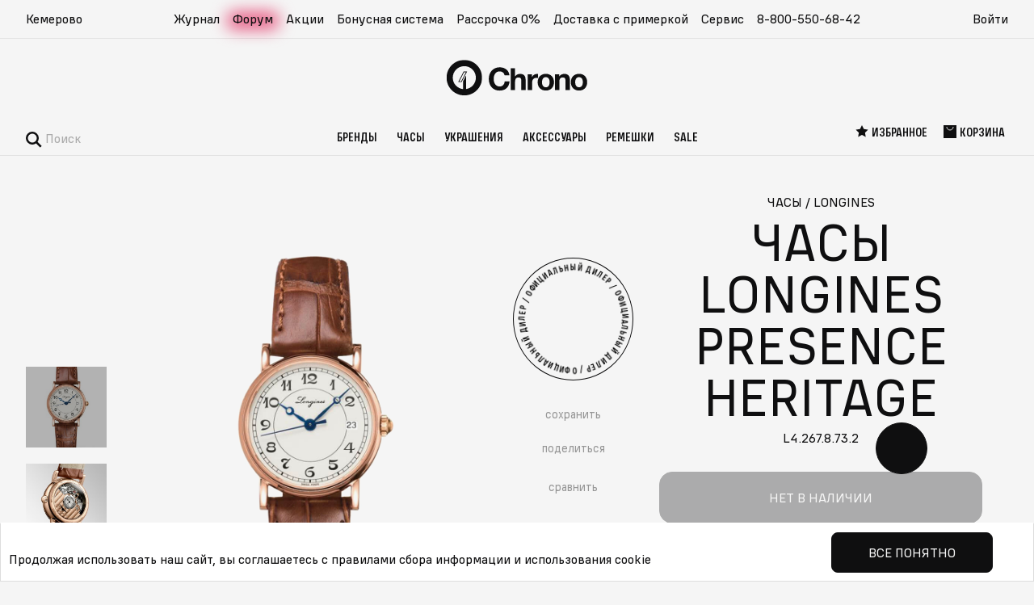

--- FILE ---
content_type: text/html; charset=utf-8
request_url: https://kemerovo.chrono.ru/katalog/chasy/longines/longines-42678732.html
body_size: 38599
content:
<!DOCTYPE html>
<html lang="ru">
  <head>
    <meta charset="utf-8">
    <meta http-equiv="X-UA-Compatible" content="IE=edge">
    <meta name="viewport" content="width=device-width, initial-scale=1">
    <meta name="format-detection" content="telephone=no">
        <title>Наручные часы Longines Presence Heritage L4.267.8.73.2 — купить в интернет-магазине Chrono.ru в Кемерово по цене 477300 рублей в Кемерово</title>
    <meta name="description" content="Presence Heritage - L4.267.8.73.2 купить за 477300, цена в рублях, в интернет магазине швейцарских наручных часов Chrono с доставкой по России. Женские Наручные часы Longines Presence Heritage L4.267.8.73.2 в интернет-магазине chrono.ru! Курьерская доставка с примеркой, гарантия качества!" />
    <meta name="keywords" content="Наручные часы Longines Presence Heritage L4.267.8.73.2" />
    <meta property="og:type" content="website" />
    <meta property="og:url" content="https://kemerovo.chrono.ru/katalog/chasy/longines/longines-42678732.html" />
    <meta property="og:title" content="Presence Heritage - L4.267.8.73.2" />
    <meta property="og:description" content="Presence Heritage - L4.267.8.73.2 купить за 477300, цена в рублях, в интернет магазине швейцарских наручных часов Chrono с доставкой по России. Женские Наручные часы Longines Presence Heritage L4.267.8.73.2 в интернет-магазине chrono.ru! Курьерская доставка с примеркой, гарантия качества!" />
    
              <meta property="og:image" content="https://chrono.ru/netcat_files/multifile/202/17340/preview_L4.267.8.73.2.jpg" />
      <link rel="image_src" href="https://chrono.ru/netcat_files/multifile/202/17340/preview_L4.267.8.73.2.jpg" />
        
    <!-- favicons: -->
    <link href='/favicon.ico' rel='icon' type='image/x-icon' />
    <link href='/favicon.ico' rel='shortcut icon' type='image/x-icon' />
    <link href='/16x16.png' rel='icon' type='image/png' sizes='16x16'>
    <link href='/32x32.png' rel='icon' type='image/png' sizes='32x32'>
    <link href='/apple-touch-icon.png' rel='apple-touch-icon' sizes='180x180'>
    <link href='/site.webmanifest' rel='manifest'>
    <link href='/safari-pinned-tab.svg' rel='mask-icon' color='#5bbad5'>
    <meta name='msapplication-TileColor' content='#da532c'>
    <meta name='theme-color' content='#ffffff'>

    
    <link rel="preload" href="/netcat_template/template/chrono2/assets/fonts/als_wagon_medium_condensed.woff2" as="font" type="font/woff2" crossorigin>
    <link rel="preload" href="/netcat_template/template/chrono2/assets/fonts/als_wagon_regular.woff2" as="font" type="font/woff2" crossorigin>
    
              <link rel="stylesheet" type="text/css" href="/netcat/admin/js/min/min_eea555201fdb528b9058a5f5ced978fa.css">
    
    
  <script>
function nc_event_dispatch(b,c){var a,d=document;"function"!==typeof CustomEvent?(a=d.createEvent("CustomEvent"),a.initCustomEvent(b,!1,!1,c)):a=new CustomEvent(b,{detail:c});d.dispatchEvent(a)};
</script>
<script>
(function(l,k,m,t,u,z,G){function A(a){nc_event_dispatch("ncPartialUpdate",{newTemplateContent:a})}function B(a){var c=[],b=k.createNodeIterator(k.body,NodeFilter.SHOW_COMMENT,null,!1),d,f;for(a&&(a=H(a));d=b.nextNode();)if(f=d.nodeValue.match(I))try{var e=d[v]||(d[v]=z(f[2]));var g=e.data;var p=e.src;if(a){var n=J(a,p,g);if(!n)continue;if(!0!==n)for(var h in n)g[h]=n[h]}var C=p+w(g||{});var l=e.template;var m={start:d,seq:f[1],param:e,query:C,key:x+(l?l+"#":"")+C};y(m);c.push(m)}catch(K){q&&q.log("Partial error:",
K.message,d)}return c}function H(a){u(a)||(a=[[a]]);h(a,function(c,b){u(c)||(a[b]=c=[c]);c[0]=(""+c[0]).split(/[\s,]+/)});return a}function y(a){for(var c=[],b=a.start;b=b.nextSibling;){if(8==b.nodeType&&-1!=b.nodeValue.indexOf("/nc_partial "+a.seq))return c;c.push(b)}throw Error();}function D(a,c){var b=a.start.parentNode;h(y(a),function(a){b.removeChild(a)});var d=b.insertBefore(k.createElement("DIV"),a.start.nextSibling);d.insertAdjacentHTML("afterend",c);b.removeChild(d);E(y(a));a.param.store&&
m.setItem(a.key,c)}function J(a,c,b){var d=!1,f=!Object.keys(b).length;h(a,function(a){var g=a[1],e;if((e=-1!=a[0].indexOf(c))&&!(e=g===G||null===g&&f)&&(e=g))a:{e=b||{};for(var n in g)if(e[n]!=g[n]){e=!1;break a}e=!0}if(e)return d=a[2]||!0,!1});return d}function F(a,c,b){if(a.length){var d,f={partial:[],referer:location.toString(),json:1};h(a,function(a){d=a.param.template||d;a=a.query;var b=f.partial;-1==b.indexOf(a)&&b.push(a)});d&&(f.template=d);var e=new XMLHttpRequest;e.open("POST",(l.NETCAT_PATH||
"/netcat/")+"partial.php"+(l[v]||""));e.onreadystatechange=function(){if(4==e.readyState)if(200==e.status)try{var d=z(e.responseText);L(a,d);d.$&&M(d.$);A(d);c(d)}catch(p){q&&q.log(p),b(e)}else b(e)};e.setRequestHeader("Content-Type","application/x-www-form-urlencoded");e.send(w(f).slice(1))}}function L(a,c){h(a,function(a){a.query in c&&D(a,c[a.query])})}function M(a){var c=k.createElement("DIV");c.innerHTML=a;var b=k.createElement("DIV");h(c.childNodes,function(a){var c=a.tagName,d=N[c],g;d&&((g=
a.getAttribute(d))&&k.querySelector(c+"["+d+'="'+g+'"]')||b.appendChild(a))});b.childNodes.length&&(b.style.display="none",k.body.appendChild(b),E(b.childNodes))}function w(a,c){var b=[];for(f in a){var d=a[f];var f=t(f);c&&(f=c+"["+f+"]");u(d)?h(d,function(a){b.push(f+"[]="+t(a))}):"object"==typeof d?b=b.concat(w(d,f)):b.push(f+"="+t(d))}c||(b=b.length?"?"+b.join("&"):"");return b}function E(a){function c(a){h(a,function(a){"SCRIPT"==a.tagName?a.src?f.push(a.src):e.push(a.text):a.childNodes.length&&
c(a.childNodes)})}function b(a,b){var c=k.head,e=k.createElement("SCRIPT");a?(e.onload=e.onerror=d,e.src=a):e.appendChild(k.createTextNode(b));c.appendChild(e);c.removeChild(e)}function d(){++g>=f.length&&b(!1,e.join("\n"))}var f=[],e=[],g=-1;c(a);h(f,b);d()}function r(){}function h(a,c){for(var b=0;b<a.length&&!1!==c(a[b],b);b++);}l.nc_partial_load=function(a,c,b){F(B(a),c||r,b||r)};l.nc_partial_clear_cache=function(){for(var a in m)m.hasOwnProperty(a)&&!a.indexOf(x)&&m.removeItem(a)};k.addEventListener("DOMContentLoaded",
function(){var a=[],c={},b;h(B(),function(d){var f=d.param,e;if(f.defer){var g=!0;f.store&&null!==(e=m.getItem(d.key))&&(D(d,e),c[d.query]=e,b=!0,g=!1)}(g||f.reload)&&a.push(d)});b&&A(c);F(a,r,r)});var I=/nc_partial (\S+) ({.+})/,x="nc_partial_",v=x+"data",q=l.console,N={SCRIPT:"src",LINK:"href"}})(window,document,sessionStorage,encodeURIComponent,Array.isArray,JSON.parse);
</script>

<script>var NETCAT_PATH = '/netcat/';</script>
</head>
  
    <body class="">



<!-- bx: chrono.ru smartpixel -->
<script type="text/javascript">
(function(d) {
var pxl = d.createElement("script");
pxl.setAttribute("src", "//pixel.betweenx.com/s/_chrono.ru/dist/smartPixel.min.js"); pxl.setAttribute("type", "text/javascript"); pxl.async = true;
var s = d.getElementsByTagName('script')[0]; s.parentNode.insertBefore(pxl, s);
} (document));
</script>
<!-- / bx: chrono.ru smartpixel -->

        <!-- nc_partial t1 {"src":"svg_icons","data":{},"defer":true,"reload":false,"store":true,"template":15} --><!-- /nc_partial t1 -->    <!-- nc_partial t2 {"src":"svg_vendor_logos","data":{},"defer":true,"reload":false,"store":true,"template":15} --><!-- /nc_partial t2 -->
    <svg class="root-svg-symbols-element" xmlns="http://www.w3.org/2000/svg" style="border: 0 !important; clip: rect(0 0 0 0) !important; height: 1px !important; margin: -1px !important; overflow: hidden !important; padding: 0 !important; position: absolute !important; width: 1px !important;">
      <symbol id="icon-logo" viewBox="0 0 182 48">
        <defs>
          <path id="4g1h599faa" d="M0 0.948L45.916 0.948 45.916 46.736 0 46.736z"></path>
        </defs>
        <g>
          <path d="M68.472 40.85c-8.376 0-13.92-6.012-13.92-15.092 0-8.354 5.341-15.012 14.163-15.012 6.92 0 11.978 4.359 12.464 10.29h-6.191c-.649-3.147-2.996-5.004-6.394-5.004-5.544 0-7.689 4.964-7.689 9.765 0 5.934 2.954 9.727 7.608 9.727 3.804 0 6.07-2.26 6.595-6.457h6.273c-.647 7.021-5.017 11.784-12.909 11.784M88.504 22.527c1.623-2.17 3.64-3.237 6.45-3.237 4.985 0 7.162 2.802 7.162 7.538v13.336h-5.619V28.17c0-2.486-.594-4.3-3.601-4.3-3.719 0-4.392 2.92-4.392 5.918v10.377h-5.539V12.07h5.54v10.457zM118.106 24.618c-.99-.197-1.543-.236-2.176-.236-3.877 0-5.382 2.761-5.382 6.471v9.312h-5.618v-20.36h5.34v3.747c1.267-2.644 3.562-4.221 6.61-4.221.434 0 .672.039 1.226.118v5.17zM123.303 29.985c0 4.182 1.82 6.588 4.946 6.588 3.086 0 4.906-2.446 4.906-6.629 0-4.063-1.86-6.47-4.985-6.47-3.007 0-4.867 2.446-4.867 6.51m15.471 0c0 6.55-4.154 10.812-10.525 10.812-6.37 0-10.565-4.301-10.565-10.811 0-6.473 4.235-10.772 10.644-10.772 6.292 0 10.446 4.3 10.446 10.772M153.61 40.165V28.287c0-2.525-.475-4.418-3.482-4.418-3.363 0-4.431 2.406-4.431 5.366v10.93h-5.58V19.804h5.342v2.84c1.622-2.17 3.878-3.392 6.766-3.392 4.313 0 7.084 2.564 7.084 7.3v13.613h-5.7zM166.19 29.985c0 4.182 1.82 6.588 4.947 6.588 3.087 0 4.906-2.446 4.906-6.629 0-4.063-1.86-6.47-4.985-6.47-3.008 0-4.868 2.446-4.868 6.51m15.472 0c0 6.55-4.155 10.812-10.525 10.812s-10.565-4.301-10.565-10.811c0-6.473 4.234-10.772 10.645-10.772 6.29 0 10.445 4.3 10.445 10.772M25.019 17.113L18.903 28.92h-2.37l6.107-11.807h2.379zM14.987 29.86h4.49l7.09-13.688h-4.502L14.987 29.86z"></path>
          <g transform="translate(0 .315)">
            <mask id="mmv8b8932b" fill="#fff">
              <use xlink:href="#4g1h599faa"></use>
            </mask>
            <path d="M25.143 38.564V21.568h-.218l-3.48 6.719v10.361c-7.531-.756-13.41-7.096-13.41-14.806 0-8.218 6.682-14.882 14.923-14.882 8.242 0 14.924 6.664 14.924 14.882 0 7.479-5.535 13.667-12.74 14.722M22.959.948C10.278.948-.001 11.198-.001 23.842c0 12.644 10.28 22.894 22.959 22.894 12.68 0 22.958-10.25 22.958-22.894C45.916 11.198 35.638.948 22.958.948" mask="url(#mmv8b8932b)"></path>
          </g>
        </g>
      </symbol>
      
        
      <symbol id="icon-menu-cart" viewBox="0 0 16 16">
        <g fill-rule="evenodd">
          <path d="M0 0H16V16H0z"></path>
          <g>
            <path d="M0 0H12V16H0z" transform="translate(2)"></path>
            <path fill="none" stroke="#F5F5F5" d="M10 2c0 2.21-1.79 4-4 4S2 4.21 2 2" opacity=".9" transform="translate(2)"></path>
          </g>
        </g>
      </symbol>
      <symbol id="icon-menu-favorite" viewBox="0 0 16 16">
        <g fill-rule="evenodd">
          <path d="M0 0H16V16H0z" stroke="none" fill="none"></path>
          <path d="M8 12L3.298 14.472 4.196 9.236 0.392 5.528 5.649 4.764 8 0 10.351 4.764 15.608 5.528 11.804 9.236 12.702 14.472z"></path>
        </g>
      </symbol>
      <symbol id="icon-menu-search" viewBox="0 0 16 16">
        <g fill="none" fill-rule="evenodd">
          <path stroke="none" d="M0 0H16V16H0z"></path>
          <g stroke-width="2">
            <path d="M10.4 10.4L15 15"></path>
            <circle cx="6.4" cy="6.4" r="5.4"></circle>
          </g>
        </g>
      </symbol>
      <symbol id="icon-mobile-cart" viewBox="0 0 24 26">
        <g fill="none" fill-rule="evenodd">
          <path d="M0 0H24V24H0z" transform="translate(-1016 -1116) translate(1016 1117)"></path>
          <g stroke="#0F0F10">
            <path d="M0 0H18V24H0z" transform="translate(-1016 -1116) translate(1016 1117) translate(3)"></path>
            <path d="M15 9c0-3.314-2.686-6-6-6S3 5.686 3 9" opacity=".9" transform="translate(-1016 -1116) translate(1016 1117) translate(3) matrix(1 0 0 -1 0 12)"></path>
          </g>
        </g>
      </symbol>
      <symbol id="icon-mobile-search" viewBox="0 0 24 24">
        <g fill="none" fill-rule="evenodd">
          <path fill="none" stroke="none" d="M0 0H24V24H0z" transform="translate(-920 -1117) translate(920 1117)"></path>
          <g fill="none" transform="translate(-920 -1117) translate(920 1117)">
            <path d="M15.6 15.6L22.5 22.5"></path>
            <circle cx="9.6" cy="9.6" r="9.1"></circle>
          </g>
        </g>
      </symbol>
    </svg>

    <div class="wrapper">
      <header class="header">        
        <div class="header-panel header-panel--top">
          <div class="hamburger js__header-menu-laptop-btn"><span></span><span></span><span></span></div>
          <div class="header-search__button">
            <div class="hidden-lg"><svg class="svg-icon svg-icon-mobile-search ">
                <use xlink:href="#icon-mobile-search"></use>
              </svg><svg class="svg-icon svg-icon-close ">
                <use xlink:href="#icon-close"></use>
              </svg></div>
          </div>
          <div class="container">
            <div class="header-wrapper">
              <div class="header-region-wrapper">
                <div class="dropdown dropdown--header-region">
                  <div class="dropdown-toggle" data-toggle="dropdown" role="button" aria-haspopup="true" aria-expanded="false">
                    <div class="dropdown-toggle__text">Кемерово</div>
                    <div class="dropdown-toggle__arrow"><svg class="svg-icon svg-icon-arrow-caret-down ">
                        <use xlink:href="#icon-arrow-caret-down"></use>
                      </svg></div>
                  </div>
                  <div class="dropdown-menu">
                    <div class="header-region">
                      <div class="header-region-title">
                        <div class="header-region-title__property">Ваш регион доставки</div>
                        <div class="header-region-title__value">Кемерово</div>
                      </div>
                      <div class="header-region-control">
                        <div class="header-region-control__btn btn city-accept">Запомнить выбор</div>
                        <div class="header-region-control__btn btn btn--inside-out js__modal-side-btn-regions" data-target="modal-side-region">Другой город</div>
                      </div>
                    </div>
                  </div>
                </div>
              </div>
              <ul class="header-menu">
                <li class="header-menu__item"><a class="header-menu__link" href="/wjay/">Журнал</a></li>
                <li class="header-menu__item"><a class="header-menu__link item-highlight highlight-pink" href="/wjay/forum/">Форум</a></li>
                                <li class="header-menu__item"><a class="header-menu__link" href="/katalog/aktsii/">Акции</a></li>
                <!--<li class="header-menu__item"><a class="header-menu__link" href="/gift/">Подарочные сертификаты</a></li>-->
                <li class="header-menu__item"><a class="header-menu__link" href="/bonus/">Бонусная система</a></li>
                <li class="header-menu__item"><a class="header-menu__link" href="/katalog/aktsii/rassrochka-chrono.html">Рассрочка 0%</a></li>
                <li class="header-menu__item"><a class="header-menu__link" href="/servis/dostavka/">Доставка с примеркой</a></li>
                <li class="header-menu__item"><a class="header-menu__link" href="/servis/servisnyy-tsentr/">Сервис</a></li>
                <li class="header-menu__item hidden-lg"><a class="header-menu__link" href="/katalog/favorites/">
                    <div class="wrap-icon"><span><svg class="svg-icon svg-icon-menu-favorite svg-icon-menu-favorite">
                          <use xlink:href="#icon-menu-favorite"></use>
                        </svg></span><span>Избранное</span></div>
                  </a></li>
                <li class="header-menu__item hidden-lg"><span class="header-menu__link js__modal-side-btn" data-target="modal-side-region"><span>Город</span><span class="header-menu__city-name">Кемерово</span></span></li>
                                <li class="header-menu__item hidden-lg"><span class="header-menu__link js__modal-side-btn" data-target="modal-side-login-by-phone">Войти</span></li>
                                <li class="header-menu__item header-menu__item--tel"><a class="header-menu__link" href="tel:8-800-550-68-42">8-800-550-68-42</a></li>
              </ul>
              <div class="header-user-panel">
                <div class="header-user-panel-list">
                  <div class="header-user-panel-list__item">
                                          <!-- <a class="header-user-panel-list__link js__modal-side-btn" href="#" data-target="modal-side-login">Войти</a> -->
                      <a class="header-user-panel-list__link js__modal-side-btn" href="#" data-target="modal-side-login-by-phone">Войти</a>
                                      </div>
                </div>
              </div>
            </div>
          </div>
        </div>
        <div class="header-panel header-block">
          <div class="header-logo">
                        <a class="logo" href="/">
              <svg class="svg-icon svg-icon-logo "><use xlink:href="#icon-logo"></use></svg>
                          </a>
          </div>
          <div class="header-block__navigation">
            <div class="nav-list__dropdown">
              <div class="container container--tags">
                <div class="tags-block">
                                    <a class="tags-block__item btn--border-dotted" href="/katalog/chasy/tissot/">Tissot</a>
                                    <a class="tags-block__item btn--border-dotted" href="/katalog/chasy/muzhskie-chasy/">Мужские часы</a>
                                    <a class="tags-block__item btn--border-dotted" href="/katalog/chasy/avtopodzavod/">Часы с автоподзаводом</a>
                                    <a class="tags-block__item btn--border-dotted" href="/katalog/chasy/umnye-chasy/">Умные часы</a>
                                    <a class="tags-block__item btn--border-dotted" href="/katalog/chasy/titanovyy-korpus/">Титановые часы</a>
                                    <a class="tags-block__item btn--border-dotted" href="/katalog/chasy/swiss-made/">Swiss Made</a>
                                    <a class="tags-block__item btn--border-dotted" href="/katalog/chasy/sport/">Для спорта</a>
                                    <a class="tags-block__item btn--border-dotted" href="/katalog/chasy/suit/">Под костюм</a>
                                    <a class="tags-block__item btn--border-dotted" href="/katalog/chasy/s-brilliantami/">Часы с бриллиантами</a>
                                    <a class="tags-block__item btn--border-dotted" href="/katalog/chasy/diving/">Дайверские</a>
                                    <a class="tags-block__item btn--border-dotted" href="/katalog/chasy/luxury/">Luxury</a>
                                    <a class="tags-block__item btn--border-dotted" href="/katalog/chasy/limitirovannye/">Лимитированные</a>
                                  </div>
              </div>
            </div>

            <div class="header-search">
              <div class="header-search__button">
                <div class="hidden visible-lg"><svg class="svg-icon svg-icon-menu-search ">
                    <use xlink:href="#icon-menu-search"></use>
                  </svg></div>
                <div class="hidden-lg"><svg class="svg-icon svg-icon-mobile-search ">
                    <use xlink:href="#icon-mobile-search"></use>
                  </svg><svg class="svg-icon svg-icon-close ">
                    <use xlink:href="#icon-close"></use>
                  </svg></div>
              </div>
              <div class="header-search-box">
              <form action="/katalog/" method="GET">
                <input class="finp header-search__input" type="text" value="" name="q" placeholder="Поиск" autocomplete="off">
                <div class="modal-region-search__spinner hidden">
                  <div class="spinner"><span class="spinner__bounce spinner__bounce--1"></span><span class="spinner__bounce spinner__bounce--2"></span><span class="spinner__bounce spinner__bounce--3"></span></div>
                </div>
                <div class="search-dropdown"></div>
              </form>
              </div>
            </div><!-- /header-search -->

            <nav class="nav">
              <div class="nav-list">
                <div class="nav-list__item"><a class="nav-list__btn" href="/brendy/">Бренды</a>
                  <div class="nav-list__dropdown">
                    <div class="container">
                    <!-- nc_partial t3 {"src":"header_filter_vendor","data":{},"defer":false,"reload":false,"store":false,"template":15} -->                      <div class="nav-brands-wrapper">
                        <div class="nav-brands">
                          <div class="nav-tabs-wrapper nav-navigation-brands-tabs-wrapper">
                            <ul class="nav-tabs js__higlighter-tabs" role="tablist">
                              <li class="nav-tabs__item active"><span class="nav-tabs__btn js__higlighter-tab" data-target="nav-brands-content" data-class-name="all">Все</span></li>
                              <li class="nav-tabs__item"><span class="nav-tabs__btn js__higlighter-tab" data-target="nav-brands-content" data-class-name="base">Base</span></li>
                              <li class="nav-tabs__item"><span class="nav-tabs__btn js__higlighter-tab" data-target="nav-brands-content" data-class-name="premium">Premium</span></li>
                              <li class="nav-tabs__item"><span class="nav-tabs__btn js__higlighter-tab" data-target="nav-brands-content" data-class-name="lux">Lux</span></li>
                            </ul>
                          </div>
                          <div class="nav-brands-panel nav-brands-content all">
                            <!-- col -->
                            <div class="nav-brands-panel-col nav-brands-panel-col--1">
                                      <div class="nav-brands-panel-group">
                                <div class="nav-brands-panel__letter">A</div>
                                                                <div class="nav-brands-panel__list">
              <div class="nav-brands-panel__item"><a class="nav-brands-panel__link lux" href="/brendy/alrosa-diamonds/">Alrosa Diamonds</a></div>              <div class="nav-brands-panel__item"><a class="nav-brands-panel__link base" href="/katalog/chasy/armani-exchange/">Armani Exchange</a></div>                                              </div>
                              </div>
                                      <div class="nav-brands-panel-group">
                                <div class="nav-brands-panel__letter">B</div>
                                                                <div class="nav-brands-panel__list">
              <div class="nav-brands-panel__item"><a class="nav-brands-panel__link premium" href="/katalog/chasy/baume-mercier/">Baume & Mercier</a></div>              <div class="nav-brands-panel__item"><a class="nav-brands-panel__link base" href="/katalog/chasy/beverly-hills-polo-club/">Beverly Hills Polo Club</a></div>              <div class="nav-brands-panel__item"><a class="nav-brands-panel__link lux" href="/katalog/chasy/blancpain/">Blancpain</a></div>              <div class="nav-brands-panel__item"><a class="nav-brands-panel__link lux" href="/brendy/breitling/">Breitling</a></div>                                              </div>
                              </div>
                                      <div class="nav-brands-panel-group">
                                <div class="nav-brands-panel__letter">C</div>
                                                                <div class="nav-brands-panel__list">
              <div class="nav-brands-panel__item"><a class="nav-brands-panel__link base" href="/brendy/candino/">Candino</a></div>              <div class="nav-brands-panel__item"><a class="nav-brands-panel__link lux" href="/katalog/ukrasheniya/carrera-y-carrera/">Carrera-y-Carrera</a></div>              <div class="nav-brands-panel__item"><a class="nav-brands-panel__link lux" href="/brendy/cartier/">Cartier</a></div>              <div class="nav-brands-panel__item"><a class="nav-brands-panel__link base" href="/brendy/casio/">Casio</a></div>              <div class="nav-brands-panel__item"><a class="nav-brands-panel__link premium" href="/brendy/certina/">Certina</a></div>              <div class="nav-brands-panel__item"><a class="nav-brands-panel__link lux" href="/brendy/chopard/">Chopard</a></div>                                </div>
                              </div>
                            </div>
                            <!-- /col -->
                            <div class="nav-brands-panel-col nav-brands-panel-col--2">
                              <div class="nav-brands-panel-group">
                                <div class="nav-brands-panel__letter"></div>
                                                                <div class="nav-brands-panel__list">
                                <div class="nav-brands-panel__item"><a class="nav-brands-panel__link base" href="/brendy/claude-bernard/">Claude Bernard</a></div>              <div class="nav-brands-panel__item"><a class="nav-brands-panel__link premium" href="/brendy/cover/">Cover</a></div>                                              </div>
                              </div>
                                      <div class="nav-brands-panel-group">
                                <div class="nav-brands-panel__letter">D</div>
                                                                <div class="nav-brands-panel__list">
              <div class="nav-brands-panel__item"><a class="nav-brands-panel__link base" href="/brendy/diesel/">Diesel</a></div>              <div class="nav-brands-panel__item"><a class="nav-brands-panel__link base" href="/katalog/chasy/dkny/">DKNY</a></div>              <div class="nav-brands-panel__item"><a class="nav-brands-panel__link lux" href="/katalog/axessuary/dupont/">Dupont</a></div>                                              </div>
                              </div>
                                      <div class="nav-brands-panel-group">
                                <div class="nav-brands-panel__letter">E</div>
                                                                <div class="nav-brands-panel__list">
              <div class="nav-brands-panel__item"><a class="nav-brands-panel__link premium" href="/brendy/edox/">Edox</a></div>                                              </div>
                              </div>
                                      <div class="nav-brands-panel-group">
                                <div class="nav-brands-panel__letter">F</div>
                                                                <div class="nav-brands-panel__list">
              <div class="nav-brands-panel__item"><a class="nav-brands-panel__link lux" href="/katalog/axessuary/faberge/">Faberge</a></div>              <div class="nav-brands-panel__item"><a class="nav-brands-panel__link base" href="/brendy/festina/">Festina</a></div>              <div class="nav-brands-panel__item"><a class="nav-brands-panel__link base" href="/brendy/fossil/">Fossil</a></div>              <div class="nav-brands-panel__item"><a class="nav-brands-panel__link premium" href="/brendy/frederique-constant/">Frederique Constant</a></div>                                              </div>
                              </div>
                                      <div class="nav-brands-panel-group">
                                <div class="nav-brands-panel__letter">H</div>
                                                                <div class="nav-brands-panel__list">
              <div class="nav-brands-panel__item"><a class="nav-brands-panel__link premium" href="/katalog/chasy/hamilton/">Hamilton</a></div>              <div class="nav-brands-panel__item"><a class="nav-brands-panel__link base" href="/brendy/hanowa/">Hanowa</a></div>                                </div>
                              </div>
                            </div>
                            <!-- /col -->
                            <div class="nav-brands-panel-col nav-brands-panel-col--3">
                              <div class="nav-brands-panel-group">
                                <div class="nav-brands-panel__letter"></div>
                                                                <div class="nav-brands-panel__list">
                                <div class="nav-brands-panel__item"><a class="nav-brands-panel__link base" href="/katalog/remeshki/hirsch/">Hirsch</a></div>              <div class="nav-brands-panel__item"><a class="nav-brands-panel__link lux" href="/brendy/hublot/">Hublot</a></div>                                              </div>
                              </div>
                                      <div class="nav-brands-panel-group">
                                <div class="nav-brands-panel__letter">I</div>
                                                                <div class="nav-brands-panel__list">
              <div class="nav-brands-panel__item"><a class="nav-brands-panel__link lux" href="/katalog/chasy/iwc-schaffhausen/">IWC Schaffhausen</a></div>                                              </div>
                              </div>
                                      <div class="nav-brands-panel-group">
                                <div class="nav-brands-panel__letter">J</div>
                                                                <div class="nav-brands-panel__list">
              <div class="nav-brands-panel__item"><a class="nav-brands-panel__link base" href="/brendy/jacques-du-manoir/">Jacques du Manoir</a></div>              <div class="nav-brands-panel__item"><a class="nav-brands-panel__link premium" href="/brendy/jacques-philippe/">Jacques Philippe</a></div>              <div class="nav-brands-panel__item"><a class="nav-brands-panel__link premium" href="/brendy/jaguar/">Jaguar</a></div>              <div class="nav-brands-panel__item"><a class="nav-brands-panel__link lux" href="/katalog/chasy/jaquet-droz/">Jaquet Droz</a></div>                                              </div>
                              </div>
                                      <div class="nav-brands-panel-group">
                                <div class="nav-brands-panel__letter">K</div>
                                                                <div class="nav-brands-panel__list">
              <div class="nav-brands-panel__item"><a class="nav-brands-panel__link lux" href="/brendy/korloff/">Korloff</a></div>                                              </div>
                              </div>
                                      <div class="nav-brands-panel-group">
                                <div class="nav-brands-panel__letter">L</div>
                                                                <div class="nav-brands-panel__list">
              <div class="nav-brands-panel__item"><a class="nav-brands-panel__link lux" href="/katalog/axessuary/lalique/">Lalique</a></div>              <div class="nav-brands-panel__item"><a class="nav-brands-panel__link base" href="/brendy/lee-cooper/">Lee Cooper</a></div>              <div class="nav-brands-panel__item"><a class="nav-brands-panel__link premium" href="/brendy/longines/">Longines</a></div>                                              </div>
                              </div>
                                      <div class="nav-brands-panel-group">
                                <div class="nav-brands-panel__letter">M</div>
                                                                <div class="nav-brands-panel__list">
              <div class="nav-brands-panel__item"><a class="nav-brands-panel__link premium" href="/brendy/maurice-lacroix/">Maurice Lacroix</a></div>                                </div>
                              </div>
                            </div>
                            <!-- /col -->
                            <div class="nav-brands-panel-col nav-brands-panel-col--4">
                              <div class="nav-brands-panel-group">
                                <div class="nav-brands-panel__letter"></div>
                                                                <div class="nav-brands-panel__list">
                                <div class="nav-brands-panel__item"><a class="nav-brands-panel__link base" href="/katalog/chasy/michael-kors/">Michael Kors</a></div>              <div class="nav-brands-panel__item"><a class="nav-brands-panel__link premium" href="/katalog/montblanc/">Montblanc</a></div>              <div class="nav-brands-panel__item"><a class="nav-brands-panel__link lux" href="/katalog/axessuary/montegrappa/">Montegrappa</a></div>                                              </div>
                              </div>
                                      <div class="nav-brands-panel-group">
                                <div class="nav-brands-panel__letter">O</div>
                                                                <div class="nav-brands-panel__list">
              <div class="nav-brands-panel__item"><a class="nav-brands-panel__link lux" href="/brendy/omega/">Omega</a></div>              <div class="nav-brands-panel__item"><a class="nav-brands-panel__link base" href="/brendy/orient/">Orient</a></div>              <div class="nav-brands-panel__item"><a class="nav-brands-panel__link premium" href="/brendy/oris/">Oris</a></div>                                              </div>
                              </div>
                                      <div class="nav-brands-panel-group">
                                <div class="nav-brands-panel__letter">P</div>
                                                                <div class="nav-brands-panel__list">
              <div class="nav-brands-panel__item"><a class="nav-brands-panel__link lux" href="/katalog/chasy/panerai/">Panerai</a></div>              <div class="nav-brands-panel__item"><a class="nav-brands-panel__link premium" href="/brendy/philip-watch/">Philip Watch</a></div>                                              </div>
                              </div>
                                      <div class="nav-brands-panel-group">
                                <div class="nav-brands-panel__letter">Q</div>
                                                                <div class="nav-brands-panel__list">
              <div class="nav-brands-panel__item"><a class="nav-brands-panel__link base" href="/katalog/chasy/quantum/">Quantum</a></div>                                              </div>
                              </div>
                                      <div class="nav-brands-panel-group">
                                <div class="nav-brands-panel__letter">R</div>
                                                                <div class="nav-brands-panel__list">
              <div class="nav-brands-panel__item"><a class="nav-brands-panel__link premium" href="/brendy/rado/">Rado</a></div>              <div class="nav-brands-panel__item"><a class="nav-brands-panel__link premium" href="/brendy/raymond-weil/">Raymond Weil</a></div>              <div class="nav-brands-panel__item"><a class="nav-brands-panel__link premium" href="/brendy/roamer/">Roamer</a></div>                                </div>
                              </div>
                            </div>
                            <!-- /col -->
                            <div class="nav-brands-panel-col nav-brands-panel-col--5">
                              <div class="nav-brands-panel-group">
                                <div class="nav-brands-panel__letter"></div>
                                                                <div class="nav-brands-panel__list">
                                                                </div>
                              </div>
                                      <div class="nav-brands-panel-group">
                                <div class="nav-brands-panel__letter">S</div>
                                                                <div class="nav-brands-panel__list">
              <div class="nav-brands-panel__item"><a class="nav-brands-panel__link base" href="/katalog/chasy/santa-barbara-polo-racquet-club/">Santa Barbara Polo & Racquet Club</a></div>              <div class="nav-brands-panel__item"><a class="nav-brands-panel__link base" href="/katalog/ukrasheniya/shallows/">Shallows</a></div>              <div class="nav-brands-panel__item"><a class="nav-brands-panel__link base" href="/katalog/chasy/swatch/">Swatch</a></div>              <div class="nav-brands-panel__item"><a class="nav-brands-panel__link base" href="/brendy/swiss-military/">Swiss Military Hanowa</a></div>                                              </div>
                              </div>
                                      <div class="nav-brands-panel-group">
                                <div class="nav-brands-panel__letter">T</div>
                                                                <div class="nav-brands-panel__list">
              <div class="nav-brands-panel__item"><a class="nav-brands-panel__link premium" href="/brendy/tag-heuer/">Tag Heuer</a></div>              <div class="nav-brands-panel__item"><a class="nav-brands-panel__link premium" href="/brendy/tissot/">Tissot</a></div>                                              </div>
                              </div>
                                      <div class="nav-brands-panel-group">
                                <div class="nav-brands-panel__letter">U</div>
                                                                <div class="nav-brands-panel__list">
              <div class="nav-brands-panel__item"><a class="nav-brands-panel__link lux" href="/katalog/chasy/ulysse-nardin/">Ulysse Nardin</a></div>              <div class="nav-brands-panel__item"><a class="nav-brands-panel__link lux" href="/katalog/ukrasheniya/utopia/">Utopia</a></div>                                              </div>
                              </div>
                                      <div class="nav-brands-panel-group">
                                <div class="nav-brands-panel__letter">V</div>
                                                                <div class="nav-brands-panel__list">
              <div class="nav-brands-panel__item"><a class="nav-brands-panel__link lux" href="/katalog/chasy/vacheron-constantin/">Vacheron Constantin</a></div>                                              </div>
                              </div>
                                      <div class="nav-brands-panel-group">
                                <div class="nav-brands-panel__letter">Z</div>
                                                                <div class="nav-brands-panel__list">
              <div class="nav-brands-panel__item"><a class="nav-brands-panel__link lux" href="/katalog/chasy/zenith/">Zenith</a></div>                                              </div>
                              </div>
                                      <div class="nav-brands-panel-group">
                                <div class="nav-brands-panel__letter">Б</div>
                                                                <div class="nav-brands-panel__list">
              <div class="nav-brands-panel__item"><a class="nav-brands-panel__link base" href="/katalog/axessuary/brig/">БРИГ</a></div>                                              </div>
                              </div>
                                      <div class="nav-brands-panel-group">
                                <div class="nav-brands-panel__letter">М</div>
                                                                <div class="nav-brands-panel__list">
              <div class="nav-brands-panel__item"><a class="nav-brands-panel__link base" href="/katalog/axessuary/myagko/">Мягко</a></div>                                              </div>
                              </div>
                                    </div>
                            <!-- /col -->

                          </div>
                        </div>
                      </div>
<!-- /nc_partial t3 -->                    </div>
                  </div>
                </div>

                <div class="nav-list__item"><a class="nav-list__btn" href="/katalog/chasy/">Часы</a>
                  <div class="nav-list__dropdown">
                    <div class="container">
                      <div class="container container--out">
                        <!-- nc_partial t4 {"src":"menu_watches","data":{},"defer":true,"reload":false,"store":true,"template":15} --><!-- /nc_partial t4 -->  
                      </div>
                    </div>
                  </div>
                </div>


                <div class="nav-list__item"><a class="nav-list__btn" href="/katalog/ukrasheniya/">Украшения</a>
                  <div class="nav-list__dropdown">
                    <div class="container">
                      <div class="nav-jewelry">
                        <div class="nav-jewelry-row">
                          <div class="nav-jewelry-col"><a class="nav-jewelry-item" href="/katalog/ukrasheniya/sergi/">
                              <div class="nav-jewelry-item__title text-uppercase">Серьги</div>
                              <div class="nav-jewelry-item__icon">
                                <div class="nav-jewelry-item__icon-inner"><svg class="svg-icon svg-icon-jewelry-earrings ">
                                    <use xlink:href="#icon-jewelry-earrings"></use>
                                  </svg></div>
                              </div>
                            </a></div>
                          <div class="nav-jewelry-col"><a class="nav-jewelry-item" href="/katalog/ukrasheniya/zaponki/">
                              <div class="nav-jewelry-item__title text-uppercase">Запонки</div>
                              <div class="nav-jewelry-item__icon">
                                <div class="nav-jewelry-item__icon-inner"><svg class="svg-icon svg-icon-jewelry-cufflinks ">
                                    <use xlink:href="#icon-jewelry-cufflinks"></use>
                                  </svg></div>
                              </div>
                            </a></div>
                          <div class="nav-jewelry-col"><a class="nav-jewelry-item" href="/katalog/ukrasheniya/koltsa/">
                              <div class="nav-jewelry-item__title text-uppercase">Кольца</div>
                              <div class="nav-jewelry-item__icon">
                                <div class="nav-jewelry-item__icon-inner"><svg class="svg-icon svg-icon-jewelry-rings ">
                                    <use xlink:href="#icon-jewelry-rings"></use>
                                  </svg></div>
                              </div>
                            </a></div>
                          <div class="nav-jewelry-col"><a class="nav-jewelry-item" href="/katalog/ukrasheniya/brasleti/">
                              <div class="nav-jewelry-item__title text-uppercase">Браслеты</div>
                              <div class="nav-jewelry-item__icon">
                                <div class="nav-jewelry-item__icon-inner"><svg class="svg-icon svg-icon-jewelry-bracelets ">
                                    <use xlink:href="#icon-jewelry-bracelets"></use>
                                  </svg></div>
                              </div>
                            </a></div>
                          <div class="nav-jewelry-col"><a class="nav-jewelry-item" href="/katalog/ukrasheniya/podveski/">
                              <div class="nav-jewelry-item__title text-uppercase">Подвески</div>
                              <div class="nav-jewelry-item__icon">
                                <div class="nav-jewelry-item__icon-inner"><svg class="svg-icon svg-icon-jewelry-pendants ">
                                    <use xlink:href="#icon-jewelry-pendants"></use>
                                  </svg></div>
                              </div>
                            </a></div>
                          <div class="nav-jewelry-col">
                            <div class="nav-jewelry-item nav-jewelry-item--nohover">
                              <!--<div class="nav-jewelry-item__title text-uppercase">Бренды</div>-->
                              <div class="nav-jewelry-item__icon-set">
                                <div class="nav-jewelry-item__icon-inner">
                                  <a class="nav-jewelry-item__icon-brand" href="/katalog/ukrasheniya/chopard/"><img loading="lazy" class="nav-accessories-advertising__img" src="/netcat_template/template/chrono2/assets/images/temp/83A083_228x350.jpg"></a>
                                </div>
                                <!--
                                <a class="nav-jewelry-item__icon-brand nav-jewelry-item__icon-brand--big-icon" href="/katalog/ukrasheniya/chopard/">
                                  <svg class="svg-icon svg-icon-brand-chopard "><use xlink:href="#icon-brand-chopard"></use></svg>
                                </a>
                                -->
                                <!--<a class="nav-jewelry-item__icon-brand" href="/katalog/ukrasheniya/carrera-y-carrera/">Carrera-y-Carrera</a>-->
                              </div>
                            </div>
                          </div>
                        </div>
                      </div>
                    </div>
                  </div>
                </div>

                <div class="nav-list__item"><a class="nav-list__btn" href="/katalog/axessuary/">Аксессуары</a>
                  <div class="nav-list__dropdown">
                    <div class="container">
                      <div class="nav-accessories-wrapper">
                        <div class="container container--out">
                          <div class="nav-accessories">
                            <div class="nav-accessories-col nav-accessories-col--categories">
                              <div class="nav-accessories-title text-uppercase">Категории</div>
                              <div class="nav-accessories-list">

                                <div class="nav-accessories-list__col">
                                  
                                  <div class="nav-accessories-list__item">
                                    <a class="nav-accessories-list__link" href="/katalog/axessuary/meteostantsii/">Метеостанции</a>
                                  </div>
                                  <div class="nav-accessories-list__item">
                                    <a class="nav-accessories-list__link" href="/katalog/axessuary/posuda/">Посуда</a>
                                  </div>
                                  <div class="nav-accessories-list__item">
                                    <a class="nav-accessories-list__link" href="/katalog/axessuary/portmone/">Портмоне</a>
                                  </div>
                                  <div class="nav-accessories-list__item">
                                    <a class="nav-accessories-list__link" href="/katalog/axessuary/ruchki-perevye/">Ручки перьевые</a>
                                  </div>
                                </div>

                                <div class="nav-accessories-list__col">
                                  
                                  <div class="nav-accessories-list__item">
                                    <a class="nav-accessories-list__link" href="/katalog/axessuary/ruchki-sharikovye/">Ручки шариковые</a>
                                  </div>
                                  <!-- <div class="nav-accessories-list__item">
                                    <a class="nav-accessories-list__link" href="/katalog/axessuary/statuetki/">Статуэтки</a>
                                  </div> -->
                                  <div class="nav-accessories-list__item">
                                    <a class="nav-accessories-list__link" href="/katalog/axessuary/suveniry/">Сувениры</a>
                                  </div>
                                  <div class="nav-accessories-list__item">
                                    <a class="nav-accessories-list__link" href="/katalog/axessuary/sumki/">Сумки</a>
                                  </div>
                                </div>

                                <div class="nav-accessories-list__col">
                                  <div class="nav-accessories-list__item">
                                    <a class="nav-accessories-list__link" href="/katalog/axessuary/chehly-dlya-telefona/">Чехлы для телефона</a>
                                  </div>
                                  <div class="nav-accessories-list__item">
                                    <a class="nav-accessories-list__link" href="/katalog/axessuary/shkatulki/">Шкатулки для часов</a>
                                  </div>
                                  <div class="nav-accessories-list__item">
                                    <a class="nav-accessories-list__link" href="/katalog/axessuary/podstavki/">Подставки для часов</a>
                                  </div>
                                </div>

                              </div>
                            </div>
                            <div class="nav-accessories-col nav-accessories-col--brands">
                              <div class="nav-accessories-content">
                                <div class="nav-accessories-title text-uppercase">Бренды</div>
                                <div class="nav-accessories-list">

                                  <div class="nav-accessories-list__col">
                                    <div class="nav-accessories-list__item">
                                      <a class="nav-accessories-list__link" href="/katalog/axessuary/altitude/">Altitude </a>
                                    </div>
                                    <div class="nav-accessories-list__item">
                                      <a class="nav-accessories-list__link" href="/katalog/axessuary/billstone/">Billstone </a>
                                    </div>
                                    <div class="nav-accessories-list__item">
                                      <a class="nav-accessories-list__link" href="/katalog/axessuary/coffret/">Coffret</a>
                                    </div>
                                    <div class="nav-accessories-list__item">
                                      <a class="nav-accessories-list__link" href="/katalog/axessuary/chopard/">Chopard</a>
                                    </div>
                                    <div class="nav-accessories-list__item">
                                      <a class="nav-accessories-list__link" href="/katalog/axessuary/dupont/">Dupont</a>
                                    </div>
                                    <div class="nav-accessories-list__item">
                                      <a class="nav-accessories-list__link" href="/katalog/axessuary/faberge/">Faberge</a>
                                    </div>
                                    <div class="nav-accessories-list__item">
                                      <a class="nav-accessories-list__link" href="/katalog/axessuary/lalique/">Lalique</a>
                                    </div>
                                  </div>

                                  <div class="nav-accessories-list__col">
                                    <div class="nav-accessories-list__item">
                                      <a class="nav-accessories-list__link" href="/katalog/axessuary/montblanc/">Montblanc</a>
                                    </div>
                                    <div class="nav-accessories-list__item">
                                      <a class="nav-accessories-list__link" href="/katalog/axessuary/montegrappa/">Montegrappa</a>
                                    </div>
                                    <div class="nav-accessories-list__item">
                                      <a class="nav-accessories-list__link" href="/katalog/axessuary/paul-design/">Paul Design</a>
                                    </div>
                                    <div class="nav-accessories-list__item">
                                      <a class="nav-accessories-list__link" href="/katalog/axessuary/swiss-kubik/">Swiss Kubik</a>
                                    </div>
                                    <div class="nav-accessories-list__item">
                                      <a class="nav-accessories-list__link" href="/katalog/axessuary/timestory/">Timestory</a>
                                    </div>
                                    <div class="nav-accessories-list__item">
                                      <a class="nav-accessories-list__link" href="/katalog/axessuary/brig/">БРИГ</a>
                                    </div>
                                    <div class="nav-accessories-list__item">
                                      <a class="nav-accessories-list__link" href="/katalog/axessuary/myagko/">Мягко</a>
                                    </div>
                                  </div>
                                </div>
                              </div>
                              <div class="nav-accessories-advertising-holder">
                                  <a class="nav-accessories-advertising heading-block-link interactive-arrow-area" href="/katalog/axessuary/montblanc/">
                                    <span class="nav-accessories-advertising__preview"><img loading="lazy" class="nav-accessories-advertising__img" src="/netcat_template/template/chrono2/assets/images/temp/ban_accessories.jpg"></span>
                                    <!-- <span class="heading heading-advertising"><svg class="svg-icon svg-icon-brand-chopard "><use xlink:href="#icon-brand-montblanc"></use></svg></span> -->
                                    <span class="sub-heading text-uppercase d-block">
                                      <span class="sub-heading__text heading-block-link__hovered">аксессуары Montblanc</span>
                                      <span class="arrow-interactive">→</span>
                                    </span>
                                  </a>
                              </div>
                            </div>
                          </div>
                        </div>
                      </div>
                    </div>
                  </div>
                </div>

                <div class="nav-list__item"><a class="nav-list__btn" href="/katalog/remeshki/">Ремешки</a>
                  <div class="nav-list__dropdown">
                    <div class="container"></div>
                  </div>
                </div>

                <div class="nav-list__item item-highlight"><a class="nav-list__btn" href="/katalog/sale/">Sale</a>
                  <div class="nav-list__dropdown">
                    <div class="container"></div>
                  </div>
                </div>

              </div>
            </nav>
            <div class="nav-mobile">
              <div class="nav-mobile-list">
                <div class="nav-mobile-list__item"><a class="nav-mobile-list__link" href="/brendy/">Бренды</a></div>
                <div class="nav-mobile-list__item"><a class="nav-mobile-list__link" href="/katalog/chasy/">Часы</a></div>
                <div class="nav-mobile-list__item"><a class="nav-mobile-list__link" href="/katalog/ukrasheniya/">Украшения</a></div>
                <div class="nav-mobile-list__item"><a class="nav-mobile-list__link" href="/katalog/axessuary/">Аксессуары</a></div>
                <div class="nav-mobile-list__item"><a class="nav-mobile-list__link" href="/katalog/remeshki/">Ремешки</a></div>
                <div class="nav-mobile-list__item item-highlight"><a class="nav-mobile-list__link" href="/katalog/sale/">Sale</a></div>
                <div class="nav-mobile-list__item"><a class="nav-mobile-list__link" href="/katalog/aktsii/">Акции</a></div>
                <div class="nav-mobile-list__item"><a class="nav-mobile-list__link" href="/wjay/">Журнал</a></div>
                <div class="nav-mobile-list__item"><a class="nav-mobile-list__link" href="/servis/servisnyy-tsentr/">Сервис</a></div>
                <div class="nav-mobile-list__item"><a class="nav-mobile-list__link item-highlight highlight-pink" href="/wjay/forum/">Форум</a></div>
                <div class="nav-mobile-list__item"><a class="nav-mobile-list__link" href="/katalog/favorites/">
                    <div class="wrap-icon"><span><svg class="svg-icon svg-icon-menu-favorite svg-icon-menu-favorite">
                          <use xlink:href="#icon-menu-favorite"></use>
                        </svg></span><span>Избранное</span></div>
                  </a></div>
              </div>
              <div class="nav-mobile-footer">
                                <div class="nav-mobile-footer__panel">
                  <div class="nav-mobile-footer__region js__modal-side-btn-regions" data-target="modal-side-region">Кемерово<svg class="svg-icon svg-icon-arrow-caret-down nav-mobile-footer__icon">
                      <use xlink:href="#icon-arrow-caret-down"></use>
                    </svg></div><a class="nav-mobile-footer__tel" href="tel:8-800-550-68-42">8-800-550-68-42</a>
                </div>
              </div>
            </div>
            <div class="header-nav-actions">
              <div class="header-nav-actions__item hidden visible-lg">
                <a class="header-nav-actions__btn netshop_favorite_informer" href="/katalog/favorites/">
                  <div class="header-nav-actions__btn-icon"><svg class="svg-icon svg-icon-menu-favorite ">
                      <use xlink:href="#icon-menu-favorite"></use>
                    </svg></div>
                  <div class="header-nav-actions__btn-text">Избранное</div>
                  <div class="header-nav-actions__btn-suptext fav_cnt"></div>
                </a>
              </div>
              <div class="header-nav-actions__item header-nav-actions__mobile">
                <a class="header-nav-actions__btn netshop_cart_informer" href="/order/">
                  <div class="header-nav-actions__btn-icon"><svg class="svg-icon svg-icon-mobile-cart header-cart-mobile">
                      <use xlink:href="#icon-mobile-cart"></use>
                    </svg><svg class="svg-icon svg-icon-menu-cart header-cart-desktop">
                      <use xlink:href="#icon-menu-cart"></use>
                    </svg></div>
                  <div class="header-nav-actions__btn-text">Корзина</div>
                  <div class="header-nav-actions__btn-suptext cart_cnt"></div>
                </a>
                                  <div class="js__modal-side-btn" data-target="modal-side-login-by-phone">
                                    <div class="header-nav-actions__btn-icon">
                      <svg class="svg-icon svg-icon-lk_mobile header-cart-mobile">
                        <use xlink:href="#icon-lk_mobile"></use>
                      </svg>
                    </div>
                  </div>

              </div>
            </div>
          </div>
        </div>
      </header>
      <div class="content">
<div class="product-description-wrapper" itemscope itemtype="https://schema.org/Product">

  <meta itemprop="gtin" content="">
  <div itemprop="offers" itemscope itemtype="https://schema.org/Offer">
    <meta itemprop="availability" content="https://schema.org/Discontinued">
    <meta itemprop="seller" content="Chrono">
    <meta itemprop="price" content="477300" />
    <meta itemprop="priceCurrency" content="RUB" />
    <meta itemprop="url" content="https://chrono.ru/katalog/chasy/longines/longines-42678732.html" />
  </div>
    <link itemprop="image" href="/netcat_files/multifile/202/17340/L4.267.8.73.2.jpg">
    <link itemprop="image" href="/netcat_files/multifile/202/17340/L4.267.8.73.2_BACK_17.07.2020_11.00.28.jpg">
    <link itemprop="image" href="/netcat_files/multifile/202/17340/L4.267.8.73.2_WS_17.07.2020_11.00.28.jpg">
    <meta itemprop="sku" content="51x17340">
  <div class="container">
    <div class="product-description js__sticky-column-parent goodlist_item" data-mid="17340">
      <div class="product-description__preview js__sticky-column">
        <div class="product-favorites product-favorites_mobile">
          <div class="thumb-icon-set thumb-icon-set--product">
            <div
              class="thumb-icon-set__item thumb-icon-set__item--favorite goodlist_item_fav_indicator goodlist_item_goodlists_toggle"
              data-ajax-indicator=".goodlist_item_fav_indicator" data-ajax-href="/netcat/modules/netshop/actions/goodslist.php?type=favorite&amp;action=toggle&amp;item_id=17340&amp;class_id=51&amp;no_redirect=1">
              <svg class="svg-icon svg-icon-favorite-default icon-add-favorite">
                <use xlink:href="#icon-favorite-default"></use>
              </svg>
              <svg class="svg-icon svg-icon-favorite-active icon-is-favorite">
                <use xlink:href="#icon-favorite-active"></use>
              </svg>
              <svg class="svg-icon svg-icon-favorite-remove icon-remove-favorite">
                <use xlink:href="#icon-favorite-remove"></use>
              </svg>
            </div>
            <!-- <span class="product-utility-info_text">сохранить</span> -->
          </div>
        </div>
        <div class="product-share product-share_mobile">
          <a class="js__modal-side-btn" href="#" data-target="modal-side-share">
            <svg class="svg-icon-share-product" xmlns="http://www.w3.org/2000/svg">
              <use xlink:href="#icon-btn-share"></use>
            </svg>
          </a>
        </div>
        <div class="product-description-preview">

          <!-- mobile labels BEGIN -->
          <div class="product-labels">
            <div class="ring-carousel hidden">
              
                          </div>
          </div>
          <!-- mobile labels END -->

          <div class="product-sliders_wrapper">

                        <div class="wrap-details-img-slider swiper-vertical">
              <div class="swiper-container details-img-slider">
                <div class="swiper-wrapper">
                                    <div class="swiper-slide details-img-slide ">
                    <a href="#">
                      <img src="/netcat_files/multifile/202/17340/preview_L4.267.8.73.2.jpg" alt="" />
                    </a>
                  </div>
                                                      <div class="swiper-slide details-img-slide active">
                    <a href="#">
                      <img src="/netcat_files/multifile/202/17340/preview_L4.267.8.73.2_BACK_17.07.2020_11.00.28.jpg" alt="" />
                    </a>
                  </div>
                                                      <div class="swiper-slide details-img-slide ">
                    <a href="#">
                      <img src="/netcat_files/multifile/202/17340/preview_L4.267.8.73.2_WS_17.07.2020_11.00.28.jpg" alt="" />
                    </a>
                  </div>
                                                                      </div>
              </div>
              <div class="btn-thumbs-prev_sbtn swiper-button-prev">
                <svg class="svg-icon svg-icon-arrow-left">
                  <use xlink:href="#icon-arrow-left"></use>
                </svg>
              </div>
              <div class="btn-thumbs-next_sbtn swiper-button-next">
                <svg class="svg-icon svg-icon-arrow-right">
                  <use xlink:href="#icon-arrow-right"></use>
                </svg>
              </div>
            </div>
            
            <div class="product-main-images">

              <div class="swiper-container swiper-container-product-slider">
                <div class="swiper-wrapper swiper-wrapper-product-slider">
                                    <div class="swiper-slide swiper-slide-product-slide" itemscope=""
                    itemtype="http://schema.org/ImageObject">
                    <meta itemprop="name" content="Presence Heritage - L4.267.8.73.2">
                    <meta itemprop="caption" content="Presence Heritage - L4.267.8.73.2">
                    <meta itemprop="representativeOfPage" content="True">                    <div class="product-slide js__product-modal-side-btn" data-target="modal-side-product-images">
                      <img class="product-slide__img" src="/netcat_files/multifile/202/17340/L4.267.8.73.2.jpg" alt="Presence Heritage - L4.267.8.73.2"
                        title="Presence Heritage - L4.267.8.73.2" itemprop="contentUrl" />
                                            <svg class="swiss-made__icon">
                        <use xlink:href="#swiss-made" xmlns:xlink="http://www.w3.org/1999/xlink"></use>
                      </svg>
                                          </div>
                  </div>

                  
                                    <div class="swiper-slide swiper-slide-product-slide" itemscope=""
                    itemtype="http://schema.org/ImageObject">
                    <meta itemprop="name" content="Presence Heritage - L4.267.8.73.2">
                    <meta itemprop="caption" content="Presence Heritage - L4.267.8.73.2">
                                        <div class="product-slide js__product-modal-side-btn" data-target="modal-side-product-images">
                      <img class="product-slide__img" src="/netcat_files/multifile/202/17340/L4.267.8.73.2_BACK_17.07.2020_11.00.28.jpg" alt="Presence Heritage - L4.267.8.73.2"
                        title="Presence Heritage - L4.267.8.73.2" itemprop="contentUrl" />
                                          </div>
                  </div>

                  
                                    <div class="swiper-slide swiper-slide-product-slide" itemscope=""
                    itemtype="http://schema.org/ImageObject">
                    <meta itemprop="name" content="Presence Heritage - L4.267.8.73.2">
                    <meta itemprop="caption" content="Presence Heritage - L4.267.8.73.2">
                                        <div class="product-slide js__product-modal-side-btn" data-target="modal-side-product-images">
                      <img class="product-slide__img" src="/netcat_files/multifile/202/17340/L4.267.8.73.2_WS_17.07.2020_11.00.28.jpg" alt="Presence Heritage - L4.267.8.73.2"
                        title="Presence Heritage - L4.267.8.73.2" itemprop="contentUrl" />
                                          </div>
                  </div>

                  
                                    
                </div>
                <div class="swiper-pagination swiper-pagination-product-slider"></div>
              </div>
                            <div class="product-char_wrapper">
                <ul class="product-char_items-list ">
                                    <li class="product-char_item " title="Диаметр — 27 мм">
                    <svg class="svg-icon svg-icon-product-diameter">
                      <use xlink:href="#icon-product-diameter" xmlns:xlink="http://www.w3.org/1999/xlink"></use>
                    </svg>
                    <span class="product-char_item-text">27 мм</span>
                  </li>
                                                      <li class="product-char_item "
                    title="Тип механизма — автоподзавод">
                    <svg class="svg-icon svg-icon-small-mechanism-self-winding "><use xlink:href="#icon-small-mechanism-self-winding"></use></svg>                    <span class="product-char_item-text">Автоподзавод</span>
                  </li>
                                                      <li class="product-char_item " title="Водозащита — 30 м">
                    <svg class="svg-icon svg-icon-water-protection">
                      <use
                        xlink:href="#icon-water-protection-3-atm-without-border"
                        xmlns:xlink="http://www.w3.org/1999/xlink"></use>
                    </svg>
                    <span class="product-char_item-text">30 м</span>
                  </li>
                                                      <li class="product-char_item " title="Страна-производитель — Швейцария">
                    <svg class="svg-icon-planet svg-icon">
                      <use xlink:href="#icon-planet" xmlns:xlink="http://www.w3.org/1999/xlink"></use>
                    </svg>
                    <span class="product-char_item-text">Швейцария</span>
                  </li>
                                  </ul>
              </div>
                          </div>
            <div class="product-utility-info">
              <div class="product-labels">
                <div class="ring-carousel hidden">
                  
                                  </div>
              </div>

              <div class="product-circles-block">
                                <a class="product-circle product-circle--info text-uppercase"
                   href="/brendy/longines/" >
                  <svg version="1.1" xmlns="http://www.w3.org/2000/svg" xmlns:xlink="http://www.w3.org/1999/xlink"
                    x="0px" y="0px" width="300px" height="300px" viewBox="0 0 300 300"
                    enable-background="new 0 0 300 300" xml:space="preserve">
                    <defs>
                      <path id="circlePath" d="M 150, 150 m -60, 0 a 60,60 0 0,1 120,0 a 60,60 0 0,1 -120,0 ">
                      </path>
                    </defs>
                    <circle cx="150" cy="100" r="75" fill="none"></circle>
                    <g>
                      <use xlink:href="#circlePath" fill="none"></use>
                      <text fill="#000">
                        <textPath xlink:href="#circlePath">официальный дилер / официальный
                          дилер / официальный дилер /</textPath>
                      </text>
                    </g>
                  </svg>
                </a>
                                <div class="product-circle product-circle--brand"><svg class="svg-icon svg-icon-brand-longines heading-svg-icon-high"><use xlink:href="#icon-brand-longines"></use></svg></div>
              </div>

              <div class="product-favorites">
                <div class="thumb-icon-set thumb-icon-set--product">
                  <div
                    class="thumb-icon-set__item thumb-icon-set__item--favorite goodlist_item_fav_indicator goodlist_item_goodlists_toggle"
                    data-ajax-indicator=".goodlist_item_fav_indicator" data-ajax-href="/netcat/modules/netshop/actions/goodslist.php?type=favorite&amp;action=toggle&amp;item_id=17340&amp;class_id=51&amp;no_redirect=1">
                    <svg class="svg-icon svg-icon-favorite-default icon-add-favorite">
                      <use xlink:href="#icon-favorite-default"></use>
                    </svg><svg class="svg-icon svg-icon-favorite-active icon-is-favorite">
                      <use xlink:href="#icon-favorite-active"></use>
                    </svg><svg class="svg-icon svg-icon-favorite-remove icon-remove-favorite">
                      <use xlink:href="#icon-favorite-remove"></use>
                    </svg>
                  </div>
                  <span class="product-utility-info_text">сохранить</span>
                </div>
              </div>
              <a class="js__modal-side-btn b-btn-icon" href="#" data-target="modal-side-share">
                <div class="product-share">
                  <svg class="svg-icon-share-product" xmlns="http://www.w3.org/2000/svg">
                    <use xlink:href="#icon-btn-share"></use>
                  </svg>
                  <span class="product-utility-info_text">поделиться</span>
                </div>
              </a>

              <form action="/netcat/modules/netshop/actions/goodslist.php" method="get" class="validate">
                <input type="hidden" name='no_redirect' value="true">
                <input type="hidden" name='type' value="compare">
                <input type="hidden" name='action' value="toggle">
                <input type="hidden" name='class_id' value="51">
                <input type="hidden" name='item_id' value="17340">
                <div id="add_compare_on_good_page_mini"
                  class="product-compare">
                  <div class="thumb-icon-set thumb-icon-set--product">
                    <svg class="svg-icon-compare">
                      <use xlink:href="#icon-compare" xmlns:xlink="http://www.w3.org/1999/xlink"></use>
                    </svg>
                    <svg class="svg-icon-compare_active">
                      <use xlink:href="#icon-compare_active" xmlns:xlink="http://www.w3.org/1999/xlink"></use>
                    </svg>
                    <svg class="svg-icon-compare_remove">
                      <use xlink:href="#icon-compare_remove" xmlns:xlink="http://www.w3.org/1999/xlink"></use>
                    </svg>
                  </div>
                  <span class="product-utility-info_text active-state">убрать из <br />сравнения</span>
                  <span class="product-utility-info_text innactive-state">сравнить</span>
                </div>
              </form>

                            <div data-href="https://chrono.ru/katalog/pohozhie-tovary/?similar_to=17340">
                <div class="product-similar">
                  <svg class="svg-icon-similar">
                    <use xlink:href="#icon-similar" xmlns:xlink="http://www.w3.org/1999/xlink"></use>
                  </svg>
                  <span class="product-utility-info_text">похожие</span>
                </div>
              </div>

              <a class="b-btn-icon" href="/wjay/forum/" target="_blank">
                <div class="product-marketing">
                  <div class="product-marketing_svg-wrapper">
                    <svg class="forum-anim-circle">
                      <use xlink:href="#forum_circle"></use>
                    </svg>
                    <svg class="forum-in-circle_logo">
                      <use xlink:href="#forum_circle-logo"></use>
                    </svg>
                  </div>
                </div>
              </a>

                          </div>
          </div>
          
        </div>
      </div>
      <div class="product-description__details">

        <div class="product-bread-crambs">
          <div class="product-bread-crambs-list" itemscope itemtype="https://schema.org/BreadcrumbList">
            <div class="product-bread-crambs-list__item" itemprop="itemListElement" itemscope
              itemtype="https://schema.org/ListItem">
                            <a class="product-bread-crambs-list__link" itemprop="item" href="/katalog/chasy/">
                <span itemprop="name">Часы</span>
              </a>
              <meta itemprop="position" content="1" />
                          </div>
            <div class="product-bread-crambs-list__item">/</div>
            <div class="product-bread-crambs-list__item" itemprop="itemListElement" itemscope
              itemtype="https://schema.org/ListItem">
              <a class="product-bread-crambs-list__link" itemprop="item" href="/katalog/chasy/longines/">
                <span itemprop="name">Longines</span>
              </a>
              <meta itemprop="position" content="2" />
            </div>
          </div>
        </div>
        <div class="product-heading">
          <h1 class="heading" itemprop="name">
            Часы Longines Presence Heritage          </h1>
                                        <div class="sub-heading">
            L4.267.8.73.2          </div>
                            </div>
                                <div class="product-bonuses">
                  </div>

                
        <div class="product-btn-group">
                              <div class="btn btn-block btn--big btn--disabled">Нет в наличии</div>
          
          
          
                    <br>
          <form action="/netcat/modules/netshop/actions/goodslist.php" method="get" class="validate">
            <input type="hidden" name='no_redirect' value="true">
            <input type="hidden" name='type' value="compare">
            <input type="hidden" name='action' value="toggle">
            <input type="hidden" name='class_id' value="51">
            <input type="hidden" name='item_id' value="17340">
            <div id="add_compare_on_good_page"
              class="btn btn--border-dotted btn--big goodlist_item_incart_indicator">
              <span class="inactive_state">Сравнить</span>
              <span class="active_state">Убрать из сравнения</span>
            </div>
          </form>
                            </div>

                <div class="product-specifications">
                                                                                                                                                                                                                                                                                                                                                                        <div class="product-specifications_tabs">
                                        <div class="product-specifications_tab active-tab">Описание</div>
                                                                                <div class="product-specifications_tab ">
                      Корпус и механизм</div>
                                                            <div
                      class="product-specifications_tab ">
                      Ремешок</div>
                                                            <div
                      class="product-specifications_tab ">
                      Функции</div>
                                                          </div>
                                                      <div
                    class="product-specifications_tab-body specification_characteristics active-tab-body">
                                    <div class="product-specification">
                  <div class="product-specification__property text-uppercase">Бренд</div>
                                    <div class="product-specification__value"
                    >                    <a href="/brendy/longines/" itemprop="brand" itemtype="https://schema.org/Brand" itemscope>Longines<meta itemprop="name" content="Longines" /></a></div>                   </div>
                                  <div class="product-specification">
                  <div class="product-specification__property text-uppercase">Коллекция</div>
                                    <div class="product-specification__value"
                    >                    <a href="/katalog/chasy/longines/?srch_Collection%5B%5D=1590">Presence Heritage</a></div>                   </div>
                                  <div class="product-specification">
                  <div class="product-specification__property text-uppercase">Страна</div>
                                    <div class="product-specification__value"
                    >                    Швейцария</div>                   </div>
                                  <div class="product-specification">
                  <div class="product-specification__property text-uppercase">Тип товара</div>
                                    <div class="product-specification__value"
                    >                    Наручные часы</div>                   </div>
                                  <div class="product-specification">
                  <div class="product-specification__property text-uppercase">Пол</div>
                                    <div class="product-specification__value"
                    >                    <a href="/katalog/chasy/zhenskie-chasy/">Женские</a></div>                   </div>
                                  <div class="product-specification">
                  <div class="product-specification__property text-uppercase">Стиль</div>
                                    <div class="product-specification__value"
                    >                    Классика</div>                   </div>
                                  <div class="product-specification">
                  <div class="product-specification__property text-uppercase">Гарантия</div>
                                    <div class="product-specification__value"
                    >                    Да</div>                   </div>
                                    </div>
                                                      <div
                    class="product-specifications_tab-body specification_mechanism ">
                                    <div class="product-specification">
                  <div class="product-specification__property text-uppercase">Материал</div>
                                    <div class="product-specification__value product-specification__value--width-icon">
                    <div class="product-specification__value-text">
                      <a href="/katalog/chasy/korpus-iz-zolota/">Золото 18к (750)</a>
                                          </div>
                    <div class="product-specification__value-icon"><svg xmlns="http://www.w3.org/2000/svg" viewBox="0 0 32.01 32.02" height="32" width="32"><path fill="none" stroke="#0f0f10" d="M5.13.5h21.74c1.64 0 2.24.15 2.85.48.56.3 1.01.74 1.31 1.31.32.6.48 1.2.48 2.85v21.74c0 1.64-.15 2.24-.48 2.85-.3.56-.74 1.01-1.31 1.31-.6.32-1.2.48-2.85.48H5.13c-1.64 0-2.24-.15-2.85-.48-.56-.3-1.01-.74-1.31-1.31-.32-.6-.47-1.2-.47-2.85V5.13c0-1.64.15-2.24.48-2.85.3-.56.74-1.01 1.31-1.31C2.89.65 3.49.5 5.14.5z"/><path fill="#0f0f10" d="M9.68 4.1h.89V14h-.99V5.69h-.14L7.62 7.14V5.82L9.69 4.1ZM16.47 8.91c.48.24 1.17 1 1.17 2.39 0 1.72-1.06 2.86-2.56 2.86s-2.57-1.14-2.57-2.86c0-1.39.69-2.15 1.17-2.39v-.15c-.41-.3-.96-.93-.96-2.14 0-1.52.92-2.67 2.35-2.67s2.34 1.15 2.34 2.67c0 1.21-.54 1.84-.96 2.14v.15Zm.17 2.33c0-1.13-.67-1.83-1.56-1.83s-1.57.7-1.57 1.83c0 1.06.62 1.79 1.57 1.79s1.56-.73 1.56-1.79m-2.92-4.53c0 .98.61 1.65 1.37 1.65s1.36-.66 1.36-1.65-.56-1.65-1.36-1.65-1.37.65-1.37 1.65M23.51 14l-2.13-4.5h-1.02V14h-.95V4.1h.95v4.23h1.01l2.15-4.23h1.1l-2.34 4.61v.25L24.64 14zM6.98 18.1h4.77v1.25L8.78 28H7.67l2.94-8.5v-.2H6.98v-1.21ZM18.06 24.88c0 1.94-1.09 3.28-2.54 3.28s-2.47-1.18-2.55-2.59h1c.08.67.61 1.38 1.54 1.38s1.55-.84 1.55-2.07-.69-1.96-1.53-1.96c-.66 0-1.12.32-1.47.93h-.99l.68-5.75h3.8v1.21h-3.04l-.37 2.97h.12c.34-.32.82-.55 1.43-.55 1.24 0 2.37 1.22 2.37 3.15M24.88 21.68c.01.9.01 1.83 0 2.73-.02 2.17-1.01 3.74-2.68 3.74s-2.65-1.6-2.68-3.74c-.01-.83-.01-1.87 0-2.73.02-2.17 1.01-3.74 2.68-3.74s2.66 1.58 2.68 3.74m-.99 2.7c.01-.56.02-1.39 0-2.67-.01-1.49-.59-2.56-1.69-2.56s-1.67 1.03-1.69 2.56c-.01.84-.01 1.84 0 2.67.02 1.53.61 2.56 1.69 2.56s1.68-1.07 1.69-2.56"/></svg></div>
                  </div>
                                    </div>
                                  <div class="product-specification">
                  <div class="product-specification__property text-uppercase">Механизм</div>
                                    <div class="product-specification__value product-specification__value--width-icon">
                    <div class="product-specification__value-text">
                      <a href="/katalog/chasy/avtopodzavod/">Автоподзавод</a>
                                          </div>
                    <div class="product-specification__value-icon"><svg class="svg-icon svg-icon-small-mechanism-self-winding "><use xlink:href="#icon-small-mechanism-self-winding"></use></svg></div>
                  </div>
                                    </div>
                                  <div class="product-specification">
                  <div class="product-specification__property text-uppercase">Калибр</div>
                                    <div class="product-specification__value"
                    >                    L595 (на основе ETA 2000-</div>                   </div>
                                  <div class="product-specification">
                  <div class="product-specification__property text-uppercase">Размер корпуса</div>
                                    <div class="product-specification__value"
                    >                    27&nbsp;мм</div>                   </div>
                                  <div class="product-specification">
                  <div class="product-specification__property text-uppercase">Стекло</div>
                                    <div class="product-specification__value product-specification__value--width-icon">
                    <div class="product-specification__value-text">
                      Сапфировое
                                          </div>
                    <div class="product-specification__value-icon"><svg xmlns="http://www.w3.org/2000/svg" width="32" height="32" viewBox="0 0 32 32"><g fill="none" fill-rule="evenodd"><path class="ii-block" stroke="#0F0F10" d="M5.128.5h21.744c1.642 0 2.244.153 2.846.475.563.301 1.006.744 1.307 1.307.322.602.475 1.204.475 2.846h0v21.744c0 1.642-.153 2.244-.475 2.846-.301.563-.744 1.006-1.307 1.307-.602.322-1.204.475-2.846.475h0H5.128c-1.642 0-2.244-.153-2.846-.475-.563-.301-1.006-.744-1.307-1.307C.653 29.116.5 28.514.5 26.872h0V5.128c0-1.642.153-2.244.475-2.846.301-.563.744-1.006 1.307-1.307C2.884.653 3.486.5 5.128.5h0z"></path><path class="ii-content" fill="#0F0F10" fill-rule="nonzero" d="M16.07 21.154c1.596 0 2.436-1.078 2.436-2.8 0-2.03-.994-2.534-2.184-2.87l-.35-.098c-.798-.224-1.288-.63-1.288-1.722 0-.952.42-1.666 1.316-1.666.896 0 1.274.518 1.33 1.722h1.078c-.056-1.96-.952-2.73-2.408-2.73-1.498 0-2.408 1.148-2.408 2.744 0 1.596.658 2.352 2.128 2.772l.294.084c.98.28 1.4.686 1.4 1.834 0 1.008-.35 1.722-1.344 1.722-1.064 0-1.456-.7-1.498-1.806h-1.078c.028 1.946 1.008 2.814 2.576 2.814z"></path></g></svg></div>
                  </div>
                                    </div>
                                  <div class="product-specification">
                  <div class="product-specification__property text-uppercase">Водозащита</div>
                                    <div class="product-specification__value product-specification__value--width-icon">
                    <div class="product-specification__value-text">
                      30&nbsp;м
                                          </div>
                    <div class="product-specification__value-icon"><svg class="svg-icon svg-icon-water-protection-3-atm "><use xlink:href="#icon-water-protection-3-atm"></use></svg></div>
                  </div>
                                    </div>
                                    </div>
                                                      <div
                    class="product-specifications_tab-body specification_frame ">
                                    <div class="product-specification">
                  <div class="product-specification__property text-uppercase">Тип ремешка</div>
                                    <div class="product-specification__value"
                    >                    <a href="/katalog/chasy/chasy-na-remeshke/">Ремень</a></div>                   </div>
                                  <div class="product-specification">
                  <div class="product-specification__property text-uppercase">Застежка</div>
                                    <div class="product-specification__value"
                    >                    Классическая или пряжка</div>                   </div>
                                    </div>
                                                      <div
                    class="product-specifications_tab-body specification_functions ">
                                    <div class="product-specification">
                  <div class="product-specification__property text-uppercase">Доп. функции</div>
                                    <div class="product-specification__value"
                    >                    <div class="product-specification__value-list"><div>Дата</div></div></div>                   </div>
                                    </div>
                                    <span itemprop="description"
                    class="hidden">Бренд: Longines, Коллекция: Presence Heritage, Страна: Швейцария, Тип товара: Наручные часы, Пол: Женские, Материал: Золото 18к (750), Механизм: Автоподзавод, Калибр: L595 (на основе ETA 2000-, Размер корпуса: 27&nbsp;мм, Стекло: Сапфировое, Водозащита: 30&nbsp;м, Тип ремешка: Ремень, Застежка: Классическая или пряжка, Стиль: Классика, Гарантия: Да, Доп. функции: Дата</span>

                  
                </div>
                <!-- /product-specifications -->

                                <div class="product-about-model">
                  <div class="product-about-model__text">
                                        <p>Предлагаем купить наручные часы Longines L4.267.8.73.2 в г. Кемерово. Это классические женские часы из коллекции Presence Heritage. Водозащита до 30 метров позволит защитить корпус от случайных брызг или капель дождя. Надежное сапфировое стекло противостоит появлению царапин. Сапфировое стекло используется в дорогостоящих изделиях, это лучшее стекло для наручных часов, которое не царапается при механическом воздействии, его можно повредить только алмазом. Корпус часов изготовлен из золота 18к(750), механизм — автоподзавод. В часах с автоподзаводом заводная головка практически не используется, что исключает истирание ее материала и материала корпуса (зазор между ними остается постоянным – это препятствует попаданию внутрь влаги, пыли, грязи).</p>
                                                          </div>
                </div>
                                                <div class="product-reviews" id="product-reviews">
    <h2 class="product-reviews__title">Отзывы</h2>
    <div class="product-reviews__wrapper object_pack189" data-nextlink="/otzyvy-o-tovarah/?curPos=3&cur_cc=189&isNaked=1&nc_ctpl=413&mid=17340">    </div>
    <div class="reviews-controls">
        <span class="reviews-controls__more show_next_object_pack" data-cc="189" data-totRows="0">Показать еще ↓</span>
        <span class="reviews-controls__less">Свернуть ↑</span>
    </div>
      <div class="product-reviews-gift">
    <svg class="svg-icon svg-icon-gift product-reviews-gift__icon">
      <use xlink:href="#icon-gift"></use>
    </svg>
    <p class="product-reviews-gift__text">
      Оставьте свой отзыв. дарим по 100 бонусных рублей за
      каждый отзыв после регистрации
    </p>
  </div>
  <div class="btn btn--big js__modal-side-btn reviews-registration-btn" data-target="modal-side-login-by-phone">
    Зарегистрироваться</div>
  <div class="reviews-login interactive-arrow-area">
    <a href="#" class="reviews-login__link js__modal-side-btn " data-target="modal-side-login-by-phone">Войти</a>
    <span class="arrow-interactive reviews-login__link-arrow ">→</span>
  </div>
  </div>                              </div>
            </div>
          </div>
        </div>
        <div class="advantages-wrapper">
          <div class="container">
            <div class="advantages-row">
              <!-- Начало пары -->
                            <!-- Конец пары -->
              <div class="advantages-col">
                <div class="advantages-block">
                  <div class="advantages__icons">
                    <svg xmlns="http://www.w3.org/2000/svg" width="240" height="272" viewBox="0 0 240 272">
                      <g fill="none" fill-rule="evenodd">
                        <path d="M0 0H240V272H0z"></path>
                        <g>
                          <path fill="#0F0F10" stroke="#0F0F10"
                            d="M133.8 1.454c-3.583 2.553-6.4 4.852-8.446 6.9-2.373 2.372-4.392 5.088-6.058 8.146h0H20.51c-6.99 0-9.532.71-12.09 2.078-2.519 1.347-4.496 3.324-5.843 5.843C1.21 26.979.5 29.521.5 36.511h0V59.49c0 6.99.71 9.532 2.078 12.09 1.347 2.519 3.324 4.496 5.843 5.843 2.558 1.368 5.1 2.078 12.09 2.078H139.49c6.99 0 9.532-.71 12.09-2.078 2.519-1.347 4.496-3.324 5.843-5.843 1.368-2.558 2.078-5.1 2.078-12.09h0V36.51c0-6.99-.71-9.532-2.078-12.09-1.347-2.519-3.324-4.496-5.843-5.843-2.558-1.368-5.1-2.078-12.09-2.078h0-4.796c-1.464-2.833-2.193-5.667-2.193-8.5 0-2.182.432-4.364 1.3-6.546z"
                            transform="translate(0 120)"></path>
                          <path fill="#F5F5F5" fill-rule="nonzero"
                            d="M33.064 53v-5.088h5.056V53h1.424V41.736H38.12v4.8h-5.056v-4.8H31.64V53h1.424zm11.04.032c1.344 0 2.064-.48 2.48-1.616l3.68-9.68h-1.536l-2.64 6.992h-.624l-2.352-6.992h-1.568l2.832 8.368h1.2l-.208.544c-.336.912-.768 1.008-1.424 1.008h-.64v1.376h.8zM57.336 53v-5.12h1.504L61.992 53h1.664l-3.488-5.728v-.288l3.456-5.248h-1.632l-3.168 4.816h-1.488v-4.816h-1.408V53h1.408zm8.976 0l.528-2.016h4.88L72.264 53H73.8l-3.088-11.264H67.88L64.776 53h1.536zm5.04-3.392h-4.144l1.728-6.496h.688l1.728 6.496zM77.208 53v-5.12h1.504L81.864 53h1.664l-3.488-5.728v-.288l3.456-5.248h-1.632l-3.168 4.816h-1.488v-4.816H75.8V53h1.408zm16.016 0c2.288 0 3.328-1.296 3.328-3.184 0-1.552-.768-2.368-1.456-2.656v-.192c.56-.352 1.024-1.024 1.024-2.32 0-1.632-.816-2.912-2.992-2.912h-3.936V53h4.032zm-.176-6.432h-2.432v-3.456h2.336c1.328 0 1.728.576 1.728 1.68 0 1.008-.272 1.776-1.632 1.776zm.08 5.056h-2.512v-3.76h2.592c1.392 0 1.888.672 1.888 1.872 0 1.184-.56 1.888-1.968 1.888zm6.4 1.376l.528-2.016h4.88L105.48 53h1.536l-3.088-11.264h-2.832L97.992 53h1.536zm5.04-3.392h-4.144l1.728-6.496h.688l1.728 6.496zM110.424 53V42.952h.24l2.672 7.168h2.224l2.64-7.168h.24V53h1.424V41.736h-2.72l-2.592 7.072h-.224l-2.608-7.072h-2.704V53h1.408zm15.36-3.36v-.448c0-1.072.624-1.264 1.408-1.824.832-.592 1.632-1.216 1.632-2.864 0-1.664-1.152-2.944-3.264-2.944-2.096 0-3.424 1.312-3.504 2.96h1.392c.096-.944.768-1.632 2.096-1.632 1.2 0 1.84.656 1.84 1.68 0 .992-.512 1.472-1.264 2-.992.688-1.68 1.088-1.68 2.544v.528h1.344zm.192 3.36v-1.68h-1.68V53h1.68z"
                            transform="translate(0 120)"></path>
                          <g>
                            <path fill="#F5F5F5" stroke="#0F0F10"
                              d="M26.2 78.546c3.583-2.553 6.4-4.852 8.446-6.9 2.373-2.372 4.392-5.088 6.058-8.146h98.785c6.99 0 9.532-.71 12.09-2.078 2.519-1.347 4.496-3.324 5.843-5.843 1.368-2.558 2.078-5.1 2.078-12.09h0V20.51c0-6.99-.71-9.532-2.078-12.09-1.347-2.519-3.324-4.496-5.843-5.843C149.021 1.21 146.479.5 139.489.5h0H20.51c-6.99 0-9.532.71-12.09 2.078-2.519 1.347-4.496 3.324-5.843 5.843C1.21 10.979.5 13.521.5 20.511h0V43.49c0 6.99.71 9.532 2.078 12.09 1.347 2.519 3.324 4.496 5.843 5.843 2.558 1.368 5.1 2.078 12.09 2.078h4.796C26.77 66.333 27.5 69.167 27.5 72c0 2.182-.432 4.364-1.3 6.546z"
                              transform="translate(0 120) translate(80 72)"></path>
                            <path fill="#0F0F10" fill-rule="nonzero"
                              d="M19.92 37v-5.088h5.056V37H26.4V25.736h-1.424v4.8H19.92v-4.8h-1.424V37h1.424zm10.784 0v-4.176h2.176c2.432 0 3.424-1.44 3.424-3.536 0-2.128-.944-3.552-3.456-3.552H29.28V37h1.424zm1.952-5.504h-1.952v-4.384h1.952c1.584 0 2.192.672 2.192 2.176s-.624 2.208-2.192 2.208zM39.216 37l.528-2.016h4.88L45.168 37h1.536l-3.088-11.264h-2.832L37.68 37h1.536zm5.04-3.392h-4.144l1.728-6.496h.688l1.728 6.496zM52.736 37c2.288 0 3.328-1.296 3.328-3.184 0-1.552-.768-2.368-1.456-2.656v-.192c.56-.352 1.024-1.024 1.024-2.32 0-1.632-.816-2.912-2.992-2.912h-3.936V37h4.032zm-.176-6.432h-2.432v-3.456h2.336c1.328 0 1.728.576 1.728 1.68 0 1.008-.272 1.776-1.632 1.776zm.08 5.056h-2.512v-3.76h2.592c1.392 0 1.888.672 1.888 1.872 0 1.184-.56 1.888-1.968 1.888zM60.288 37l4.512-9.04h.16V37h1.424V25.736H64.48l-4.512 9.04h-.16v-9.04h-1.424V37h1.904zm12.864 0v-9.888h3.344v-1.376h-8.032v1.376h3.264V37h1.424zm9.376.176c2.944 0 3.952-2.08 4.016-3.696H85.12c-.048 1.04-.656 2.32-2.608 2.32-1.936 0-2.736-1.008-2.8-2.928-.032-1.008-.032-2.016 0-3.024.064-1.904.864-2.912 2.816-2.912 1.808 0 2.384 1.024 2.56 2.304h1.424c-.16-2.016-1.36-3.68-3.984-3.68-2.8 0-4.16 1.584-4.24 4.288-.032 1.008-.032 2.016 0 3.024.08 2.704 1.44 4.304 4.24 4.304zM89.952 37l2.288-4.272h2.208V37h1.424V25.736h-3.728c-2.512 0-3.456 1.392-3.456 3.504 0 1.6.576 2.8 1.952 3.264v.224L88.352 37h1.6zm4.496-5.6h-2.112c-1.568 0-2.192-.672-2.192-2.16s.608-2.128 2.192-2.128h2.112V31.4zm4.704 8.192l1.104-4.336h-1.488l-.96 4.336h1.344zM110.464 37c2.352 0 3.36-1.376 3.36-3.504 0-2.16-.976-3.344-3.392-3.344h-2.368v-3.04h5.056v-1.376h-6.48V37h3.824zm-.08-1.376h-2.32V31.48h2.288c1.568 0 2.016.688 2.016 2.016s-.416 2.128-1.984 2.128zM122.864 37v-1.376h-5.312v-3.76h4.24v-1.296h-4.24v-3.456h5.312v-1.376h-6.736V37h6.736zm3.824 0v-4.176h2.176c2.432 0 3.424-1.44 3.424-3.536 0-2.128-.944-3.552-3.456-3.552h-3.568V37h1.424zm1.952-5.504h-1.952v-4.384h1.952c1.584 0 2.192.672 2.192 2.176s-.624 2.208-2.192 2.208zm7.584 5.536c1.344 0 2.064-.48 2.48-1.616l3.68-9.68h-1.536l-2.64 6.992h-.624l-2.352-6.992h-1.568l2.832 8.368h1.2l-.208.544c-.336.912-.768 1.008-1.424 1.008h-.64v1.376h.8z"
                              transform="translate(0 120) translate(80 72)"></path>
                          </g>
                        </g>
                      </g>
                    </svg>
                  </div>
                  <div class="advantages__text">
                                        Доставим модель напрямую от поставщика специально для вас
                                      </div>
                </div>
              </div>
              <div class="advantages-col">
                <div class="advantages-block">
                  <div class="advantages__icons">
                    <svg xmlns="http://www.w3.org/2000/svg" width="240" height="272" viewBox="0 0 240 272">
                      <g fill="none" fill-rule="evenodd">
                        <path d="M0 0H240V272H0z"></path>
                        <g>
                          <g stroke="#0F0F10" transform="translate(32 1)">
                            <path d="M77 67.483L77 15.483" transform="rotate(30 77 41.483)"></path>
                            <path d="M64.704 77.44L114.159 61.371" transform="rotate(30 89.432 69.406)"></path>
                            <path d="M51.435 68.823L82 110.892" transform="rotate(30 66.718 89.858)"></path>
                            <path d="M55.53 53.541L24.965 95.61" transform="rotate(30 40.248 74.575)"></path>
                            <path d="M71.33 52.713L21.875 36.644" transform="rotate(30 46.603 44.678)"></path>
                            <circle cx="64" cy="64" r="8" fill="#F9F9F9"></circle>
                            <path
                              d="M128 64.516v-1.032l-5.196-.866c-.019-.793-.048-1.584-.096-2.368l5.094-1.313-.09-1.03-5.239-.408c-.086-.79-.181-1.577-.3-2.358l4.944-1.746-.18-1.017-5.242.05c-.156-.78-.336-1.551-.521-2.32l4.779-2.174-.267-.997-5.226.507c-.223-.762-.462-1.517-.715-2.265l4.572-2.583-.353-.97-5.162.96c-.29-.74-.589-1.472-.907-2.197l4.326-2.969-.436-.935-5.056 1.406c-.353-.711-.712-1.418-1.092-2.112l4.046-3.332-.516-.894-4.91 1.84c-.412-.678-.843-1.343-1.283-2.002l3.748-3.677-.593-.845-4.74 2.264c-.469-.638-.956-1.26-1.45-1.877l3.42-4-.664-.79-4.533 2.675c-.522-.594-1.058-1.174-1.603-1.746l3.06-4.285-.73-.73-4.284 3.061c-.572-.546-1.152-1.08-1.746-1.603l2.675-4.533-.79-.663-4 3.42c-.617-.495-1.24-.982-1.877-1.45l2.264-4.742-.845-.592-3.677 3.748c-.659-.44-1.324-.87-2.002-1.285l1.84-4.908-.894-.516-3.332 4.046c-.694-.38-1.4-.739-2.112-1.092l1.406-5.056-.935-.436-2.97 4.326c-.724-.318-1.457-.618-2.196-.907l.96-5.162-.97-.353-2.583 4.572c-.748-.253-1.503-.492-2.265-.715l.507-5.226-.997-.267-2.174 4.78c-.769-.186-1.54-.366-2.32-.522l.05-5.243-1.017-.18-1.746 4.944c-.78-.118-1.568-.213-2.358-.3L70.092.289l-1.029-.09-1.313 5.094c-.784-.048-1.575-.077-2.368-.096L64.516 0h-1.032l-.866 5.196c-.793.019-1.584.048-2.368.096L58.936.198l-1.028.09-.41 5.239c-.789.086-1.576.181-2.357.3L53.395.882l-1.017.18.05 5.242c-.78.156-1.551.336-2.32.521l-2.174-4.779-.997.267.507 5.226c-.762.223-1.517.462-2.265.715l-2.583-4.572-.97.353.96 5.162c-.74.29-1.472.589-2.197.907L37.42 5.779l-.935.436 1.406 5.056c-.711.353-1.418.712-2.112 1.092l-3.332-4.046-.894.516 1.84 4.908c-.678.414-1.343.845-2.002 1.285l-3.677-3.748-.845.592 2.264 4.741c-.638.469-1.261.956-1.877 1.45l-4-3.42-.79.664 2.675 4.533c-.594.522-1.174 1.058-1.746 1.603l-4.285-3.06-.73.73 3.061 4.284c-.545.572-1.08 1.152-1.603 1.746l-4.533-2.675-.663.79 3.42 4c-.495.617-.982 1.24-1.452 1.877l-4.739-2.264-.593.845 3.748 3.677c-.44.659-.87 1.324-1.285 2.002l-4.908-1.84-.516.894 4.046 3.332c-.38.694-.74 1.4-1.092 2.112l-5.057-1.406-.435.935 4.326 2.97c-.318.724-.618 1.457-.907 2.196l-5.162-.96-.353.97 4.572 2.583c-.253.748-.492 1.503-.715 2.265l-5.226-.507-.267.997 4.78 2.174c-.186.769-.366 1.54-.522 2.32l-5.243-.05-.18 1.017 4.944 1.746c-.118.78-.213 1.568-.3 2.358l-5.238.409-.09 1.029 5.094 1.313c-.048.784-.077 1.575-.096 2.368L0 63.484v1.032l5.196.866c.019.793.048 1.583.096 2.368L.198 69.063l.09 1.03 5.239.408c.086.79.181 1.577.3 2.358L.882 74.604l.18 1.018 5.242-.05c.156.78.336 1.551.521 2.32l-4.779 2.173.267.998 5.226-.507c.223.762.462 1.517.715 2.265l-4.572 2.583.353.97 5.162-.96c.29.74.589 1.472.907 2.196l-4.326 2.97.435.935 5.057-1.406c.352.711.712 1.418 1.092 2.112l-4.046 3.332.516.894 4.908-1.84c.414.678.845 1.343 1.285 2.002l-3.748 3.677.593.845 4.74-2.264c.469.638.956 1.26 1.45 1.877l-3.42 4 .664.79 4.533-2.675c.522.594 1.058 1.174 1.603 1.746l-3.06 4.285.73.73 4.284-3.061c.572.545 1.152 1.08 1.746 1.603l-2.675 4.533.79.663 4-3.42c.616.495 1.24.982 1.877 1.45l-2.264 4.741.845.593 3.677-3.748c.659.44 1.324.87 2.002 1.285l-1.84 4.908.894.516 3.332-4.046c.694.38 1.4.739 2.112 1.092l-1.406 5.056.935.436 2.97-4.326c.724.318 1.457.618 2.196.907l-.96 5.162.97.353 2.583-4.572c.748.253 1.503.492 2.265.715l-.507 5.226.997.267 2.174-4.78c.769.186 1.54.366 2.32.522l-.05 5.243 1.017.18 1.746-4.944c.78.118 1.568.213 2.358.3l.409 5.238 1.028.09 1.314-5.094c.784.048 1.575.077 2.368.096l.866 5.196h1.032l.866-5.196c.793-.019 1.584-.048 2.368-.096l1.313 5.094 1.03-.09.408-5.239c.79-.086 1.577-.181 2.358-.3l1.746 4.944 1.017-.18-.05-5.242c.78-.156 1.551-.336 2.32-.521l2.174 4.779.997-.267-.507-5.226c.762-.223 1.517-.462 2.265-.715l2.583 4.572.97-.353-.96-5.162c.74-.29 1.472-.589 2.197-.907l2.969 4.326.935-.436-1.406-5.056c.711-.353 1.418-.712 2.112-1.092l3.332 4.046.894-.516-1.84-4.908c.678-.414 1.343-.845 2.002-1.285l3.677 3.748.845-.593-2.264-4.74c.638-.469 1.26-.956 1.877-1.45l4 3.42.79-.664-2.675-4.533c.594-.522 1.174-1.058 1.746-1.603l4.285 3.06.73-.73-3.061-4.284c.545-.572 1.08-1.152 1.603-1.746l4.533 2.675.663-.79-3.42-4c.495-.617.982-1.24 1.45-1.877l4.741 2.264.593-.845-3.748-3.677c.44-.659.87-1.324 1.284-2.002l4.909 1.84.516-.894-4.046-3.332c.38-.694.739-1.4 1.092-2.112l5.056 1.406.436-.935-4.326-2.97c.318-.724.619-1.457.907-2.196l5.162.96.353-.97-4.572-2.583c.253-.748.492-1.503.715-2.265l5.226.507.267-.998-4.78-2.173c.186-.769.366-1.54.522-2.32l5.243.05.18-1.018-4.944-1.745c.118-.78.213-1.568.3-2.358l5.238-.409.09-1.029-5.094-1.313c.048-.785.077-1.575.096-2.368l5.196-.866z">
                            </path>
                            <circle cx="64" cy="64" r="2" fill="#F9F9F9"></circle>
                            <circle cx="64" cy="64" r="52"></circle>
                          </g>
                          <g>
                            <path stroke="#0F0F10"
                              d="M1.064 32.225L7.304 44.8 32.269 44.8 47.872 36.155 41.631 23.579M25.638 0L41.631 23.579M25.638 0L32.27 44.8M25.638 0L7.305 44.8M25.638 0L1.064 32.225M25.638 0L47.872 36.154"
                              transform="translate(32 1) translate(127 79)"></path>
                            <path stroke="#0F0F10" d="M16.666 91.733L1.064 100.406 47.872 104.348 41.631 91.733z"
                              transform="translate(32 1) translate(127 79) rotate(180 24.468 98.04)"></path>
                            <path stroke="#F5F5F5" stroke-width="2" d="M1.844 91.733L47.098 95.544"
                              transform="translate(32 1) translate(127 79)"></path>
                            <path stroke="#0F0F10" d="M7.305 104.348L23.298 128"
                              transform="translate(32 1) translate(127 79) rotate(180 15.301 116.174)"></path>
                            <path stroke="#0F0F10" d="M33.05 103.954L23.298 128"
                              transform="translate(32 1) translate(127 79) rotate(180 28.174 115.977)"></path>
                            <path stroke="#0F0F10" d="M47.872 95.675L23.298 128"
                              transform="translate(32 1) translate(127 79) rotate(180 35.585 111.838)"></path>
                            <path stroke="#0F0F10"
                              d="M6.915 44.8L6.915 104.533M32.447 44.8L32.447 104.533M48.404 36.267L48.404 96M.532 32L.532 91.733"
                              transform="translate(32 1) translate(127 79)"></path>
                          </g>
                          <g>
                            <path stroke="#0F0F10"
                              d="M31.914 127.207C14.29 127.207 0 119.234 0 109.397 0 99.563 14.289 91.59 31.914 91.59M31.914 91.589c17.626 0 31.915 5.695 31.915 12.72 0 7.026-14.289 12.721-31.915 12.721"
                              transform="translate(32 1) translate(48 142)"></path>
                            <path stroke="#0F0F10"
                              d="M31.914 117.03C14.29 117.03 0 109.057 0 99.221c0-9.835 14.289-17.809 31.914-17.809M31.914 81.412c17.626 0 31.915 5.695 31.915 12.721 0 7.025-14.289 12.72-31.915 12.72"
                              transform="translate(32 1) translate(48 142)"></path>
                            <path stroke="#0F0F10"
                              d="M31.914 106.854C14.29 106.854 0 98.88 0 89.044c0-9.835 14.289-17.808 31.914-17.808M31.914 71.236c17.626 0 31.915 5.695 31.915 12.72 0 7.026-14.289 12.721-31.915 12.721"
                              transform="translate(32 1) translate(48 142)"></path>
                            <path stroke="#0F0F10"
                              d="M31.914 96.677C14.29 96.677 0 88.704 0 78.868 0 69.033 14.289 61.06 31.914 61.06M31.914 61.06c17.626 0 31.915 5.694 31.915 12.72 0 7.025-14.289 12.72-31.915 12.72"
                              transform="translate(32 1) translate(48 142)"></path>
                            <path stroke="#0F0F10"
                              d="M31.914 86.5C14.29 86.5 0 78.528 0 68.693c0-9.836 14.289-17.81 31.914-17.81M31.914 50.883c17.626 0 31.915 5.695 31.915 12.72S49.54 76.324 31.914 76.324"
                              transform="translate(32 1) translate(48 142)"></path>
                            <path stroke="#0F0F10"
                              d="M31.914 76.324C14.29 76.324 0 68.351 0 58.515c0-9.835 14.289-17.809 31.914-17.809M31.914 40.706c17.626 0 31.915 5.695 31.915 12.72 0 7.026-14.289 12.722-31.915 12.722"
                              transform="translate(32 1) translate(48 142)"></path>
                            <path stroke="#0F0F10"
                              d="M31.914 66.148C14.29 66.148 0 58.174 0 48.338 0 38.504 14.289 30.53 31.914 30.53M31.914 30.53c17.626 0 31.915 5.695 31.915 12.72S49.54 55.971 31.914 55.971"
                              transform="translate(32 1) translate(48 142)"></path>
                            <path stroke="#0F0F10"
                              d="M31.914 55.971C14.29 55.971 0 47.998 0 38.162c0-9.836 14.289-17.809 31.914-17.809M31.914 20.353c17.626 0 31.915 5.695 31.915 12.72 0 7.026-14.289 12.721-31.915 12.721"
                              transform="translate(32 1) translate(48 142)"></path>
                            <path stroke="#0F0F10"
                              d="M31.914 45.794C14.29 45.794 0 37.821 0 27.986c0-9.836 14.289-17.81 31.914-17.81M31.914 10.177c17.626 0 31.915 5.695 31.915 12.72s-14.289 12.72-31.915 12.72"
                              transform="translate(32 1) translate(48 142)"></path>
                            <path fill="#0F0F10" fill-rule="nonzero"
                              d="M24.353-4.452l8.276 3.969.802.384-.745.485-7.69 5.012-.545-.837L30.543.59l-5.999.392C10.511 2.85.5 9.837.5 17.809c0 9.386 13.749 17.152 30.894 17.307l.52.002v1C14.05 36.118-.5 27.999-.5 17.809-.5 9.297 9.725 2.071 23.99.049l.456-.062 6.032-.393-6.557-3.144.432-.902z"
                              transform="translate(32 1) translate(48 142)"></path>
                          </g>
                        </g>
                      </g>
                    </svg>
                  </div>
                  <div class="advantages__text">Авторизованный сервисный центр с официальными запчастями</div>
                </div>
              </div>

              
                            <div class="advantages-col">
                <div class="advantages-block">
                  <div class="advantages__icons" title="">
                    <svg class="scrollanim-giftbox-block" xmlns="http://www.w3.org/2000/svg" width="240" height="300"
                      viewBox="-35 -130 240 340">
                      <g class="scrollanim-giftbox-back" fill="none" fill-rule="evenodd" stroke-linejoin="bevel">
                        <g fill="#0F1010" stroke="#F5F5F5">
                          <g>
                            <path d="M198 144L396 216 198 432 0 360z"
                              transform="translate(-307 -3439) translate(308 3440)" />
                            <path d="M197 0L395 72 395 216 197 144z"
                              transform="translate(-307 -3439) translate(308 3440)" />
                            <path d="M0 216L198 0 198 144 0 360z"
                              transform="translate(-307 -3439) translate(308 3440)" />
                          </g>
                        </g>
                      </g>
                                            <g class="scrollanim-giftbox-front" fill="none" fill-rule="evenodd">
                        <g>
                          <g>
                            <path fill="#F5F5F5" stroke="#0F0F10" stroke-linejoin="bevel"
                              d="M198 216L396 0 396 144 198 360zM0 144L198 216 198 360 0 288z"
                              transform="translate(-735 -3511) translate(736 3512)" />
                            <path fill="#0F0F10"
                              d="M166.5 265.5L162 270l4.5 9-13.5 13.5 18-9 .058-10.97L175.5 270c8.439 17.385 4.483 36.009-10.898 34.087l-.255 11.414c16.284 4.94 15.879 12.9-1.959 8.44-19.448-4.862-19.085-12.766-2.852-9.634l.012-11.475c-16.602-6.263-20.391-30.933-9.027-41.832l15.979 4.5z"
                              transform="translate(-735 -3511) translate(736 3512)" />
                          </g>
                        </g>
                      </g>
                      <g class="scrollanim-giftbox-cover" fill="#F5F5F5" stroke="#0F0F10" stroke-linejoin="bevel">
                        <path d="M0 96L88 128 88 144 0 112zM88 128L176 32 176 48 88 144z" />
                        <path d="M88 0L176 32 88 128 0 96z" />
                      </g>
                    </svg>
                  </div>
                  <div class="advantages__text">
                    Упаковано с любовью                  </div>
                </div>
              </div>
            </div>
          </div>
        </div>

        <div class="modal-side-container">
          <div class="modal-side-overlap"></div>
          <div class="modal-side  modal-side--full" id="modal-side-product-images">
            <div class="modal-side-close js__modal-side-close">
              <svg class="svg-icon svg-icon-close ">
                <use xlink:href="#icon-close"></use>
              </svg>
            </div>
            <div class="modal-side-content-wrapper">
              <div class="product-big-images-wrapper">
                <div class="swiper-container swiper-container-product-big-images-slider">
                  <div class="swiper-wrapper swiper-wrapper-product-big-images-slider">

                                        <div class="swiper-slide swiper-slide-product-big-images-slide">
                      <div class="product-big-images-slide">
                        <img class="product-big-images-slide__img" src="/netcat_files/multifile/202/17340/L4.267.8.73.2.jpg" alt="Presence Heritage - L4.267.8.73.2" title="Presence Heritage - L4.267.8.73.2">
                      </div>
                    </div>
                                                            <div class="swiper-slide swiper-slide-product-big-images-slide">
                      <div class="product-big-images-slide">
                        <img class="product-big-images-slide__img" src="/netcat_files/multifile/202/17340/L4.267.8.73.2_BACK_17.07.2020_11.00.28.jpg" alt="Presence Heritage - L4.267.8.73.2" title="Presence Heritage - L4.267.8.73.2">
                      </div>
                    </div>
                                                            <div class="swiper-slide swiper-slide-product-big-images-slide">
                      <div class="product-big-images-slide">
                        <img class="product-big-images-slide__img" src="/netcat_files/multifile/202/17340/L4.267.8.73.2_WS_17.07.2020_11.00.28.jpg" alt="Presence Heritage - L4.267.8.73.2" title="Presence Heritage - L4.267.8.73.2">
                      </div>
                    </div>
                                                          </div>
                </div>
                <div class="product-big-images-control-wrapper">
                  <div class="swiper-container swiper-container-product-control-slider">
                    <div class="swiper-wrapper swiper-wrapper-product-control-slider">

                                            <div class="swiper-slide swiper-slide-product-control-slide">
                        <div class="product-control-slide">
                          <img class="product-control-slide__img" src="/netcat_files/multifile/202/17340/preview_L4.267.8.73.2.jpg" alt="Presence Heritage - L4.267.8.73.2">
                        </div>
                      </div>
                                                                  <div class="swiper-slide swiper-slide-product-control-slide">
                        <div class="product-control-slide">
                          <img class="product-control-slide__img" src="/netcat_files/multifile/202/17340/preview_L4.267.8.73.2_BACK_17.07.2020_11.00.28.jpg" alt="Presence Heritage - L4.267.8.73.2">
                        </div>
                      </div>
                                                                  <div class="swiper-slide swiper-slide-product-control-slide">
                        <div class="product-control-slide">
                          <img class="product-control-slide__img" src="/netcat_files/multifile/202/17340/preview_L4.267.8.73.2_WS_17.07.2020_11.00.28.jpg" alt="Presence Heritage - L4.267.8.73.2">
                        </div>
                      </div>
                                                                </div>
                  </div>
                </div>
              </div>
            </div>
          </div>
        </div>
        <!--Запрос видео -->
            <div class="modal-side-container">
      <div class="modal-side-overlap"></div>
      <div class="modal-side modal-side--right" id="modal-side-video-request">
        <div class="modal-side-close js__modal-side-close"><svg class="svg-icon svg-icon-close ">
            <use xlink:href="#icon-close"></use>
          </svg></div>
        <div class="modal-side-content-wrapper">
        <form class="validate" enctype='multipart/form-data' method='post' action='/netcat/add.php'>
          <input name='admin_mode' type='hidden' value='' />
          <input type='hidden' name='nc_token' value='7aac62340a45d98746c7013bf7043be9' />          <input name='catalogue' type='hidden' value='1' />
          <input name='cc' type='hidden' value='543' />
          <input name='sub' type='hidden' value='404' />
          <input name='posting' type='hidden' value='1' />
          <input name='curPos' type='hidden' value='0' />
          <input name='f_Parent_Message_ID' type='hidden' value='' />
          <input name='f_RoistatVisitorID' type='hidden' value=''/>
          <input type='hidden' name='f_Checked' value='1' />
          <input type="hidden" name="f_mid" value="17340" />
          <input type="hidden" name="price" value="477300" />
          <input type="hidden" name="priceCurrency" value="RUR" />

          <div class="modal-side-content">
            <div class="modal-side-title-wrapper">
                            <div class="modal-side-title">Запрос видео на Longines Presence Heritage L4.267.8.73.2</div>
              <div class="modal-side-subtitle">Оставьте контактные данные, чтобы мы смогли выслать вам видео</div>
            </div>
            <div class="modal-side-body">
                <div class="f-row">
                  <div class="finp-holder finp-box"><label>Имя</label>
                    <input type="text" name="f_Name" value="" class="finp" data-rule-required="true" />
                  </div>
                  <div class="finp-holder finp-box"><label>Телефон </label>
                    <input type="text" name="f_Phone" value="" class="finp" data-rule-phone="true" data-mask="+7 (999) 999-99-99" data-rule-required="true" />
                  </div>
                  <div class="finp-holder finp-box"><label>E-mail </label>
                    <input type="text" name="f_Email" value="" class="finp" data-rule-email="true" data-rule-required="true" />
                  </div>
                </div>
            </div>
          </div>
          <div class="modal-side-control">
            <div class="modal-check-set">

              <div class="fcustominp">
                <input type="checkbox" name="agreement_1" id="personal_data1_543" value="1" class="hidden-validate" data-rule-required="true"/>
                <label for="personal_data1_543"> </label><label class="fcustominp-label" for="personal_data1_543" style="text-transform: initial;">Даю <a href="/moy-akkaunt/soglasie-na-obrabotku-pd/" target="_blank">Согласие&nbsp;</a>↗ на обработку персональных данных, подтверждаю ознакомление с <a href="/moy-akkaunt/legal-rules/" target="_blank">Политикой в отношении обработки персональных данных&nbsp;</a>↗</label>
              </div>

              <div class="fcustominp"><input id="mailing_543" type="checkbox" name="f_SpamAgreed" value="1"><label for="mailing_543"></label><label class="fcustominp-label" for="mailing_543">Даю согласие на получение рекламных сообщений</label></div>

                            <div class="fcustominp form-row-captcha">
                <span class="captcha nc_captcha_wrap">
                  <div class='yandex-captcha' data-sitekey='ysc1_fANyKNcPqJlkqDhwN0GO6pGBOoOAhTQgoq0wH6r898affd96' data-callback='nc_yandexcaptcha_save'></div><script>(function(f,l,m){function g(a){return(a=a.nextSibling)&&'BR'==a.tagName?a:null}function e(a,b){a&&a.style&&(a.style.display='none',b&&e(g(a),!0))}function h(a,b,c){a=a.querySelectorAll(b);b=a.length;for(var d=0;d<b;d++)c(a[d])}function n(a){a=a.textContent.trim();if(a.length)for(var b=0;b<p;b++){var c=a.match(k[b]);if(c&&c[0].length+10>=a.length)return!0}return!1}if(f.createTreeWalker){var k=l.map(function(a){return new RegExp(a.trim().replace(/([.?*+^$[\]\\(){}|-])/g,'\\$1').replace(/\s+/g,'\\s+'),
'i')}),p=k.length;setTimeout(function(){h(f,'input[name=nc_captcha_code]',function(a){e(a,!0);a.removeAttribute('required');for(var b=f.createTreeWalker(a.form,NodeFilter.SHOW_TEXT,null,!1),c,d=[];c=b.nextNode();)n(c)&&d.push(c);d.forEach(function(a){e(g(a),!0);a.parentNode.removeChild(a)});m.forEach(function(b){h(a.form,b,e)})})},1)}})(document,['Введите символы, изображенные на картинке','Введите код на картинке','Enter symbols shown on the picture'],['.tpl-block-captcha .tpl-block-field-label']);
// if (typeof grecaptcha==='undefined') grecaptcha = {};
// grecaptcha.ready=f=>{if(typeof grecaptcha==='undefined'){const c='___grecaptcha_cfg';window[c]=window[c]||{};(window[c]['fns']=window[c]['fns']||[]).push(f);}else f()}

/**
 * Отрисовывает reCAPTCHA во всех формах на странице, где включена капча.
 * (Стандартный способ инициализации добавляет reCAPTCHA только в первую форму.)
 */
function nc_yandexcaptcha_render(event) {
    function getDataAttributes(attributes) {
        var data = {}, match;
        for (var i = 0; i < attributes.length; i++) {
            if (match = attributes[i].name.match(/^data-(.+)/)) {
                data[match[1]] = attributes[i].value;
            }
        }
        return data;
    }


    var recaptchas = document.querySelectorAll('.yandex-captcha'),
        grecaptcha = window.smartCaptcha;

    if (grecaptcha && grecaptcha.render) {
        for (var i = 0; i < recaptchas.length; i++) {
            if (!recaptchas[i].children.length) { // reCAPTCHA ругается в консоль, если <div> не пустой
                grecaptcha.render(recaptchas[i], getDataAttributes(recaptchas[i].attributes));
            }
        }
    }




}

// На случай, если загрузка скрипта recaptcha api.js произошла до загрузки всей страницы,
// пробуем повторно инициализировать формы после готовности DOM
if (document.addEventListener) {
    document.addEventListener('DOMContentLoaded', nc_yandexcaptcha_render);
}

/**
 * Сохраняет значение из g-recaptcha-response в nc_captcha_code
 * (для обратной совместимости со встроенной каптчей Netcat)
 */
function nc_yandexcaptcha_save() {
    var forms = document.forms,
        recaptchaField = 'smart-token',
        netcatField = 'nc_captcha_code';

    for (var i = 0; i < forms.length; i++) {
        var formElements = forms[i].elements;
        // в форме есть поле g-recaptcha-response?
        if (recaptchaField in formElements)
        {
            // если нет поля nc_captcha_code, создаём его
            var recaptchaValue = formElements[recaptchaField].value;
            if (!(netcatField in formElements)) {
                var input = document.createElement('input'),
                    attributes = {
                        type: 'hidden',
                        name: netcatField,
                        value: recaptchaValue
                    };
                for (var a in attributes) {
                    input.setAttribute(a, attributes[a]);
                }
                forms[i].appendChild(input);
            }
            else {
                formElements[netcatField].value = recaptchaValue;
            }
        }
    }
}</script><script src="https://smartcaptcha.yandexcloud.net/captcha.js?hl=ru&amp;onload=nc_yandexcaptcha_render&amp;render=onload" defer></script>                  <input type="text" name='nc_captcha_code' class="ftext hidden-validate" data-rule-captcha="true" />
                </span>
              </div>
               

            </div>
            <button class="btn btn--full submit_form text-uppercase" type="submit">Получить видео</button>
          </div>
          </form>

          <div class="modal-side-content hidden video-request-thx">
            <div class="modal-side-title-wrapper">
              <div class="modal-side-title">Заявка отправлена</div>
              <div class="modal-side-subtitle">Спасибо! Мы свяжемся с Вами.</div>
            </div>
          </div>
          <div class="modal-side-control hidden video-request-thx"> <button class="btn btn--full btn--border-dotted js__modal-side-close" type="submit">Хорошо</button></div>      

        </div>
      </div>
    </div>
        <div class="modal-side-container">
          <div class="modal-side-overlap"></div>
          <div class="modal-side modal-side--full" id="modal-side-product-try-on">
            <div class="modal-side-close js__modal-side-close">
              <svg class="svg-icon svg-icon-close ">
                <use xlink:href="#icon-close"></use>
              </svg>
            </div>

            <div class="fitting-block-wrapper version-pc">
              <div class="fitting-block">
                                                <div class="fitting-block__watch fitting-block__watch--female">
                  <div class="fitting-block__hand">
                    <svg class="svg-icon svg-icon-fitting-hand-female icon-fitting-hand-female">
                      <use xlink:href="#icon-fitting-hand-female"></use>
                    </svg>
                  </div>
                  <img class="fitting-block__watch-img" style="transition: all 0.5s;" src="/netcat_files/multifile/202/17340/L4.267.8.73.2.jpg" alt="">
                </div>
                              </div>
              <div class="modal-side-footer">
                <div class="product-try-on-video-appeal">
                  <div class="product-try-on-video-appeal__text">
                    Если хотите, мы пришлем вам видеообзор на&nbsp;почту или в&nbsp;мессенджер.
                  </div>
                  <div class="product-try-on-video-appeal__btn">
                                        <span class="btn btn--small js__open_jivosite">Хочу</span>
                                      </div>
                </div>
              </div>
            </div>
            <!-- /version-pc -->

            <div class="fitting-block-wrapper version-mobile">
              <div class="display-cover">
                <button class="minus optimal_size">
                  <svg xmlns="http://www.w3.org/2000/svg" viewBox="0 0 66 66">
                    <g fill="none" fill-rule="evenodd">
                      <g stroke="#0F0F10">
                        <g>
                          <path fill="#F5F5F5"
                            d="M20.511 0H43.49c7.132 0 9.718.743 12.326 2.137 2.607 1.395 4.653 3.44 6.048 6.048C63.257 10.793 64 13.38 64 20.511V43.49c0 7.132-.743 9.718-2.137 12.326-1.395 2.607-3.44 4.653-6.048 6.048C53.207 63.257 50.62 64 43.489 64H20.51c-7.132 0-9.718-.743-12.326-2.137-2.607-1.395-4.653-3.44-6.048-6.048C.743 53.207 0 50.62 0 43.489V20.51c0-7.132.743-9.718 2.137-12.326 1.395-2.607 3.44-4.653 6.048-6.048C10.793.743 13.38 0 20.511 0z"
                            transform="translate(-601 -1098) translate(602 1099)"></path>
                          <path d="M16 31.5L48 31.5" transform="translate(-601 -1098) translate(602 1099)"></path>
                        </g>
                      </g>
                    </g>
                  </svg>
                </button>
                <button class="plus optimal_size">
                  <svg xmlns="http://www.w3.org/2000/svg" viewBox="0 0 66 66">
                    <g fill="none" fill-rule="evenodd">
                      <g stroke="#0F0F10">
                        <g>
                          <path fill="#F5F5F5"
                            d="M20.511 0H43.49c7.132 0 9.718.743 12.326 2.137 2.607 1.395 4.653 3.44 6.048 6.048C63.257 10.793 64 13.38 64 20.511V43.49c0 7.132-.743 9.718-2.137 12.326-1.395 2.607-3.44 4.653-6.048 6.048C53.207 63.257 50.62 64 43.489 64H20.51c-7.132 0-9.718-.743-12.326-2.137-2.607-1.395-4.653-3.44-6.048-6.048C.743 53.207 0 50.62 0 43.489V20.51c0-7.132.743-9.718 2.137-12.326 1.395-2.607 3.44-4.653 6.048-6.048C10.793.743 13.38 0 20.511 0z"
                            transform="translate(-681 -1098) translate(682 1099)"></path>
                          <path d="M16 31.5L48 31.5" transform="translate(-681 -1098) translate(682 1099)"></path>
                          <path d="M16 31.5L48 31.5"
                            transform="translate(-681 -1098) translate(682 1099) rotate(90 32 31.5)"></path>
                        </g>
                      </g>
                    </g>
                  </svg>
                </button>
                <canvas class="d-none"></canvas>
                <!--<button class="btn btn-danger optimal_size play" title="Play" id="showVideo"><i data-feather="play-circle"></i>Play</button>-->
                <button class="rotate optimal_size">
                  <svg xmlns="http://www.w3.org/2000/svg" viewBox="0 0 66 66">
                    <g fill="none" fill-rule="evenodd">
                      <g stroke="#0F0F10">
                        <g>
                          <path fill="#F5F5F5"
                            d="M20.511 0H43.49c7.132 0 9.718.743 12.326 2.137 2.607 1.395 4.653 3.44 6.048 6.048C63.257 10.793 64 13.38 64 20.511V43.49c0 7.132-.743 9.718-2.137 12.326-1.395 2.607-3.44 4.653-6.048 6.048C53.207 63.257 50.62 64 43.489 64H20.51c-7.132 0-9.718-.743-12.326-2.137-2.607-1.395-4.653-3.44-6.048-6.048C.743 53.207 0 50.62 0 43.489V20.51c0-7.132.743-9.718 2.137-12.326 1.395-2.607 3.44-4.653 6.048-6.048C10.793.743 13.38 0 20.511 0z"
                            transform="translate(-761 -1098) translate(762 1099)" />
                          <path d="M32 48c8.837 0 16-7.163 16-16s-7.163-16-16-16-16 7.163-16 16"
                            transform="translate(-761 -1098) translate(762 1099) rotate(180 32 32)" />
                          <path d="M23 13L31 13 31 21"
                            transform="translate(-761 -1098) translate(762 1099) rotate(30 27 17)" />
                        </g>
                      </g>
                    </g>
                  </svg>
                </button>
              </div>
              <div class="png_on_video">
                <video id="gum-local" class="video" autoplay playsinline></video>
                <div id="errorMsg"></div>
                <img class="png_and_video"
                  data-src="/netcat/modules/default/good_get_transparent_img.php?id=17340"
                  alt="" src="/img/noimage.png">
              </div>
            </div>
            <!-- /version-mobile -->

          </div>
        </div>
                <div class="similar-product">
          
                            <div class="thumbs-list-with-poster-wrapper">
          <div class="container">
            <div class='heading-block'><div class='heading'>Мы рекомендуем</div></div>            <div class="container container--small container--out">
              <div class=""><a class="heading-block heading-block-link interactive-arrow-area" href="https://chrono.ru/katalog/chasy/frederique-constant/">
                  <div class="heading"><svg class="svg-icon svg-icon-brand-frederique-constant"><use xlink:href="#icon-brand-frederique-constant"></use></svg></div>
                  <div class="sub-heading sub-heading--full"></div>
                  <div class="sub-heading sub-heading--small text-uppercase"><span class="sub-heading__text heading-block-link__hovered">Смотреть модели Frederique Constant</span> <span class="arrow-interactive">→</span></div>
                </a></div>
              <div class="thumbs-list-with-poster js__sticky-column-parent">
                <div class="thumbs-list-with-poster__col hidden visible-smd js__sticky-column">
                  <div class="tl-poster">
                      <!-- <div class="tl-poster__caption hidden visible-smd">
                      <a class="heading-block-link interactive-arrow-area" href="https://chrono.ru/katalog/chasy/frederique-constant/">
                        <h2 class="heading"><svg class="svg-icon svg-icon-brand-frederique-constant"><use xlink:href="#icon-brand-frederique-constant"></use></svg></h2>
                        <div class="sub-heading sub-heading--full"></div>
                        <div class="sub-heading sub-heading--small text-uppercase"><span class="sub-heading__text heading-block-link__hovered">Смотреть модели Frederique Constant</span> <span class="arrow-interactive">→</span></div>
                      </a>
                      </div> -->
                    <div class="tl-poster__image-wrapper">
                                                               <a href="https://chrono.ru/katalog/chasy/frederique-constant/">
                          <div class="tl-poster__image" style="background-image: url(/netcat_files/970/2692/1f6d883a_frederique_constant_fc_287s5tb6_smartwatch_vitality_pr_1024x768_1_.jpg)"></div>
                       </a>
                                        </div>
                
                  </div>
                </div>
                <div class="thumbs-list-with-poster__col thumbs-list-with-poster__col--slider">
                  <div class="swiper-container swiper-container-poster-thumbs-slider">
                    <div class="swiper-pagination swiper-pagination-poster-thumbs-slider"></div>
                    <div class="swiper-wrapper swiper-wrapper-poster-thumbs-slider">
                      <div class="swiper-slide swiper-slide-poster-thumbs-slider swiper-slide-poster-thumbs-slider--big hidden-smd">
                        <div class="tl-poster">
                          <div class="tl-poster__image-wrapper">
                                                      <a href="https://chrono.ru/katalog/chasy/frederique-constant/">
                              <div class="tl-poster__image" style="background-image: url(/netcat_files/970/2692/1f6d883a_frederique_constant_fc_287s5tb6_smartwatch_vitality_pr_1024x768.jpg)"></div>
                            </a>
                                                    </div>
                        </div>
                      </div>
                      
                    <div class="swiper-slide swiper-slide-poster-thumbs-slider">                      <div class="thumbs-slider__item goodlist_item" itemscope itemtype="http://schema.org/ImageObject"><a class="thumb" href="/katalog/chasy/frederique-constant/frederique-constant-fc-240mpwd2nh22b.html" title="Наручные часы Frederique Constant Highlife FC-240MPWD2NH22B">
                          <meta itemprop="name"  content="Наручные часы Frederique Constant Highlife FC-240MPWD2NH22B">
                          <div class="thumb-labels">
                            
                            <div class="ring-carousel hidden">
                                                                                    </div>
                                                      </div>
                          <div class="thumb-preview">

                                                        <div class="thumb-icon-set">
                              <div class="thumb-icon-set__item thumb-icon-set__item--favorite goodlist_item_fav_indicator goodlist_item_goodlists_toggle" data-ajax-indicator=".goodlist_item_fav_indicator" data-ajax-href="/netcat/modules/netshop/actions/goodslist.php?type=favorite&amp;action=toggle&amp;item_id=51460&amp;class_id=51&amp;no_redirect=1">
                                <svg class="svg-icon svg-icon-favorite-default icon-add-favorite"><use xlink:href="#icon-favorite-default"></use></svg><svg class="svg-icon svg-icon-favorite-active icon-is-favorite"><use xlink:href="#icon-favorite-active"></use></svg><svg class="svg-icon svg-icon-favorite-remove icon-remove-favorite"><use xlink:href="#icon-favorite-remove"></use></svg>
                              </div>
                                                          </div>
                                                                                        <img class="thumb-preview__img" loading="lazy" src="https://chrono.ru/netcat_files/multifile/202/preview_FC_240MPWD2NH22B.jpg" alt="Наручные часы Frederique Constant Highlife FC-240MPWD2NH22B" itemprop="contentUrl">
                                                                                  </div>
                                                                              <div class="thumb-info">
                            <div class="thumb__name">
                              <div class="thumb__name-text">Frederique Constant Highlife</div>
                                                          </div>
                            
                                                        <div class="thumb__price">191&nbsp;400&nbsp;₽</div>
                                                      </div>
                                                    <div class="thumb-add-info">
                            <div class="thumb-add-info__item">в рассрочку от <span>23&nbsp;925</span> ₽/мес</div>
                          </div>
                                                                            </a></div>
                        
                    </div>
                    
                    
                    

                    
                    <div class="swiper-slide swiper-slide-poster-thumbs-slider">                      <div class="thumbs-slider__item goodlist_item" itemscope itemtype="http://schema.org/ImageObject"><a class="thumb" href="/katalog/chasy/frederique-constant/frederique-constant-fc-304gr5b6b.html" title="Наручные часы Frederique Constant Classics FC-304GR5B6B">
                          <meta itemprop="name"  content="Наручные часы Frederique Constant Classics FC-304GR5B6B">
                          <div class="thumb-labels">
                            
                            <div class="ring-carousel hidden">
                                                                                    </div>
                                                      </div>
                          <div class="thumb-preview">

                                                        <div class="thumb-icon-set">
                              <div class="thumb-icon-set__item thumb-icon-set__item--favorite goodlist_item_fav_indicator goodlist_item_goodlists_toggle" data-ajax-indicator=".goodlist_item_fav_indicator" data-ajax-href="/netcat/modules/netshop/actions/goodslist.php?type=favorite&amp;action=toggle&amp;item_id=51021&amp;class_id=51&amp;no_redirect=1">
                                <svg class="svg-icon svg-icon-favorite-default icon-add-favorite"><use xlink:href="#icon-favorite-default"></use></svg><svg class="svg-icon svg-icon-favorite-active icon-is-favorite"><use xlink:href="#icon-favorite-active"></use></svg><svg class="svg-icon svg-icon-favorite-remove icon-remove-favorite"><use xlink:href="#icon-favorite-remove"></use></svg>
                              </div>
                                                          </div>
                                                                                        <img class="thumb-preview__img" loading="lazy" src="https://chrono.ru/netcat_files/multifile/202/51021/preview_FC-304GR5B6B.jpg" alt="Наручные часы Frederique Constant Classics FC-304GR5B6B" itemprop="contentUrl">
                                                                                  </div>
                                                                              <div class="thumb-info">
                            <div class="thumb__name">
                              <div class="thumb__name-text">Frederique Constant Classics</div>
                                                          </div>
                            
                                                        <div class="thumb__price">155&nbsp;400&nbsp;₽</div>
                                                      </div>
                                                    <div class="thumb-add-info">
                            <div class="thumb-add-info__item">в рассрочку от <span>19&nbsp;425</span> ₽/мес</div>
                          </div>
                                                                            </a></div>
                        
                    </div>
                    
                    
                    

                    
                    <div class="swiper-slide swiper-slide-poster-thumbs-slider">                      <div class="thumbs-slider__item goodlist_item" itemscope itemtype="http://schema.org/ImageObject"><a class="thumb" href="/katalog/chasy/frederique-constant/frederique-constant-fc-206mpnd1s3b.html" title="Наручные часы Frederique Constant Slimline FC-206MPND1S3B">
                          <meta itemprop="name"  content="Наручные часы Frederique Constant Slimline FC-206MPND1S3B">
                          <div class="thumb-labels">
                            
                            <div class="ring-carousel hidden">
                                                                                    </div>
                                                      </div>
                          <div class="thumb-preview">

                                                        <div class="thumb-icon-set">
                              <div class="thumb-icon-set__item thumb-icon-set__item--favorite goodlist_item_fav_indicator goodlist_item_goodlists_toggle" data-ajax-indicator=".goodlist_item_fav_indicator" data-ajax-href="/netcat/modules/netshop/actions/goodslist.php?type=favorite&amp;action=toggle&amp;item_id=49693&amp;class_id=51&amp;no_redirect=1">
                                <svg class="svg-icon svg-icon-favorite-default icon-add-favorite"><use xlink:href="#icon-favorite-default"></use></svg><svg class="svg-icon svg-icon-favorite-active icon-is-favorite"><use xlink:href="#icon-favorite-active"></use></svg><svg class="svg-icon svg-icon-favorite-remove icon-remove-favorite"><use xlink:href="#icon-favorite-remove"></use></svg>
                              </div>
                                                          </div>
                                                                                        <img class="thumb-preview__img" loading="lazy" src="https://chrono.ru/netcat_files/multifile/202/49693/preview_FC-206MPND1S3B.jpg" alt="Наручные часы Frederique Constant Slimline FC-206MPND1S3B" itemprop="contentUrl">
                                                                                  </div>
                                                                              <div class="thumb-info">
                            <div class="thumb__name">
                              <div class="thumb__name-text">Frederique Constant Slimline</div>
                                                          </div>
                            
                                                        <div class="thumb__price">167&nbsp;400&nbsp;₽</div>
                                                      </div>
                                                    <div class="thumb-add-info">
                            <div class="thumb-add-info__item">в рассрочку от <span>20&nbsp;925</span> ₽/мес</div>
                          </div>
                                                                            </a></div>
                        
                    </div>
                    
                    
                    

                    
                    <div class="swiper-slide swiper-slide-poster-thumbs-slider">                      <div class="thumbs-slider__item goodlist_item" itemscope itemtype="http://schema.org/ImageObject"><a class="thumb" href="/katalog/chasy/frederique-constant/frederique-constant-fc-303ta3dnh6.html" title="Наручные часы Frederique Constant Highlife FC-303TA3DNH6">
                          <meta itemprop="name"  content="Наручные часы Frederique Constant Highlife FC-303TA3DNH6">
                          <div class="thumb-labels">
                            
                            <div class="ring-carousel hidden">
                                                                                    </div>
                                                      </div>
                          <div class="thumb-preview">

                                                        <div class="thumb-icon-set">
                              <div class="thumb-icon-set__item thumb-icon-set__item--favorite goodlist_item_fav_indicator goodlist_item_goodlists_toggle" data-ajax-indicator=".goodlist_item_fav_indicator" data-ajax-href="/netcat/modules/netshop/actions/goodslist.php?type=favorite&amp;action=toggle&amp;item_id=48893&amp;class_id=51&amp;no_redirect=1">
                                <svg class="svg-icon svg-icon-favorite-default icon-add-favorite"><use xlink:href="#icon-favorite-default"></use></svg><svg class="svg-icon svg-icon-favorite-active icon-is-favorite"><use xlink:href="#icon-favorite-active"></use></svg><svg class="svg-icon svg-icon-favorite-remove icon-remove-favorite"><use xlink:href="#icon-favorite-remove"></use></svg>
                              </div>
                                                          </div>
                                                                                        <img class="thumb-preview__img" loading="lazy" src="https://chrono.ru/netcat_files/multifile/202/preview_FC-303TA3DNH6.jpg" alt="Наручные часы Frederique Constant Highlife FC-303TA3DNH6" itemprop="contentUrl">
                                                                                  </div>
                                                                              <div class="thumb-info">
                            <div class="thumb__name">
                              <div class="thumb__name-text">Frederique Constant Highlife</div>
                                                          </div>
                            
                                                        <div class="thumb__price">299&nbsp;400&nbsp;₽</div>
                                                      </div>
                                                    <div class="thumb-add-info">
                            <div class="thumb-add-info__item">в рассрочку от <span>37&nbsp;425</span> ₽/мес</div>
                          </div>
                                                                            </a></div>
                        
                    </div>
                    
                    
                    

                                        </div>
                  </div>
                </div>
              </div>
            </div>
          </div>
        </div>
                    <div class="product_wjay-artc">
  <div class="container">
    <div class="heading-block">
            <div class="heading">Статьи нашего медиа</div>
          </div>
    <div class="swiper-holder swiper-wjay-articles thumbs-slider thumbs-slider--4">
      <div class="swiper-button-next swiper-button-next-thumbs-slider" tabindex="0" role="button" aria-label="Next slide" aria-disabled="false"><svg class="svg-icon svg-icon-arrow-right ">
        <use xlink:href="#icon-arrow-right"></use>
      </svg></div>
      <div class="swiper-button-prev swiper-button-prev-thumbs-slider swiper-button-disabled" tabindex="0" role="button" aria-label="Previous slide" aria-disabled="true"><svg class="svg-icon svg-icon-arrow-left ">
        <use xlink:href="#icon-arrow-left"></use>
      </svg></div>
      <div class="thumbs-slider__inner">
      <div class="swiper-container swiper-container-thumbs-slider">
        <div class="swiper-pagination swiper-pagination-thumbs-slider"></div>
        <div class="swiper-wrapper swiper-wrapper-thumbs-slider">
<div class="swiper-slide swiper-slide-thumbs-slider">
              <div class="thumbs-slider__item">
                <a class="thumb" href="/wjay/articles/nostalgiruem-s-longines.html" target="_blank">
                  <div class="thumb-preview">
                    <img class="thumb-preview__img wjay-artc_img" src="/netcat_files/867/2376/be2bbd70203a18264e2fabfc1b9fa2e2.jpg" alt=""/>
                  </div>
                  <div class="thumb-info">
                    <div class="thumb__name">
                      <div class="thumb__name-text">
                        Ностальгируем с Longines                      </div>
                    </div>
                  </div>
                  <div class="thumb-add-info"></div>
                </a>
              </div>
            </div>
<div class="swiper-slide swiper-slide-thumbs-slider">
              <div class="thumbs-slider__item">
                <a class="thumb" href="/wjay/articles/longines-vozvraschenie-k-suti.html" target="_blank">
                  <div class="thumb-preview">
                    <img class="thumb-preview__img wjay-artc_img" src="/netcat_files/889/2442/1920_640_Longines_Pilot_Majetek_01.jpg" alt=""/>
                  </div>
                  <div class="thumb-info">
                    <div class="thumb__name">
                      <div class="thumb__name-text">
                        Longines: возвращение к сути                      </div>
                    </div>
                  </div>
                  <div class="thumb-add-info"></div>
                </a>
              </div>
            </div>
<div class="swiper-slide swiper-slide-thumbs-slider">
              <div class="thumbs-slider__item">
                <a class="thumb" href="/wjay/articles/masterstvo-dlinnyh-liniy.html" target="_blank">
                  <div class="thumb-preview">
                    <img class="thumb-preview__img wjay-artc_img" src="/netcat_files/889/2442/max_longines_master_collection_190th_anniversary.jpg" alt=""/>
                  </div>
                  <div class="thumb-info">
                    <div class="thumb__name">
                      <div class="thumb__name-text">
                        Мастерство «длинных линий»                      </div>
                    </div>
                  </div>
                  <div class="thumb-add-info"></div>
                </a>
              </div>
            </div>
<div class="swiper-slide swiper-slide-thumbs-slider">
              <div class="thumbs-slider__item">
                <a class="thumb" href="/wjay/articles/zachem-dayverskim-chasam-gelievyy-klapan.html" target="_blank">
                  <div class="thumb-preview">
                    <img class="thumb-preview__img wjay-artc_img" src="/netcat_files/889/2442/maxresdefault.jpg" alt=""/>
                  </div>
                  <div class="thumb-info">
                    <div class="thumb__name">
                      <div class="thumb__name-text">
                        Зачем дайверским часам гелиевый клапан?                      </div>
                    </div>
                  </div>
                  <div class="thumb-add-info"></div>
                </a>
              </div>
            </div>
<div class="swiper-slide swiper-slide-thumbs-slider">
              <div class="thumbs-slider__item">
                <a class="thumb" href="/wjay/articles/chto-delat-esli-iznosilsya-remeshok-ot-chasov.html" target="_blank">
                  <div class="thumb-preview">
                    <img class="thumb-preview__img wjay-artc_img" src="/netcat_files/889/2442/thumb_160661563043396_0.jpg" alt=""/>
                  </div>
                  <div class="thumb-info">
                    <div class="thumb__name">
                      <div class="thumb__name-text">
                        Что делать, если износился ремешок от часов?                      </div>
                    </div>
                  </div>
                  <div class="thumb-add-info"></div>
                </a>
              </div>
            </div>
<div class="swiper-slide swiper-slide-thumbs-slider">
              <div class="thumbs-slider__item">
                <a class="thumb" href="/wjay/articles/keramika-v-chasah.html" target="_blank">
                  <div class="thumb-preview">
                    <img class="thumb-preview__img wjay-artc_img" src="/netcat_files/889/2442/b2600d5824689442b986da58fb59914c.jpg" alt=""/>
                  </div>
                  <div class="thumb-info">
                    <div class="thumb__name">
                      <div class="thumb__name-text">
                        Керамика в часах                      </div>
                    </div>
                  </div>
                  <div class="thumb-add-info"></div>
                </a>
              </div>
            </div>
<div class="swiper-slide swiper-slide-thumbs-slider">
              <div class="thumbs-slider__item">
                <a class="thumb" href="/wjay/articles/vremya-i-chasy-v-rossii-pri-petre-velikom.html" target="_blank">
                  <div class="thumb-preview">
                    <img class="thumb-preview__img wjay-artc_img" src="/netcat_files/889/2442/UcdK0u3cQao.jpg" alt=""/>
                  </div>
                  <div class="thumb-info">
                    <div class="thumb__name">
                      <div class="thumb__name-text">
                        Старый календарь vs. Новое время: Часовая революция Петра I                      </div>
                    </div>
                  </div>
                  <div class="thumb-add-info"></div>
                </a>
              </div>
            </div>
<div class="swiper-slide swiper-slide-thumbs-slider">
              <div class="thumbs-slider__item">
                <a class="thumb" href="/wjay/articles/video-obzor-chasov-casio-dw-5600bb-1e.html" target="_blank">
                  <div class="thumb-preview">
                    <img class="thumb-preview__img wjay-artc_img" src="/netcat_files/867/2376/6wid9lc1xufqe8a34ysfrgqxmo14il1l.jpeg" alt=""/>
                  </div>
                  <div class="thumb-info">
                    <div class="thumb__name">
                      <div class="thumb__name-text">
                        ВИДЕО. Обзор часов Casio DW-5600BB-1E                      </div>
                    </div>
                  </div>
                  <div class="thumb-add-info"></div>
                </a>
              </div>
            </div>
<div class="swiper-slide swiper-slide-thumbs-slider">
              <div class="thumbs-slider__item">
                <a class="thumb" href="/wjay/articles/video-obzor-shveytsarskih-chasov-tag-heuer-do-270-000-rubley.html" target="_blank">
                  <div class="thumb-preview">
                    <img class="thumb-preview__img wjay-artc_img" src="/netcat_files/867/2376/0110_WJ_obl_02.jpg" alt=""/>
                  </div>
                  <div class="thumb-info">
                    <div class="thumb__name">
                      <div class="thumb__name-text">
                        ВИДЕО. Обзор швейцарских часов Tag Heuer до 270 000 рублей.                      </div>
                    </div>
                  </div>
                  <div class="thumb-add-info"></div>
                </a>
              </div>
            </div>
<div class="swiper-slide swiper-slide-thumbs-slider">
              <div class="thumbs-slider__item">
                <a class="thumb" href="/wjay/articles/s-vysoty-ptichego-poleta.html" target="_blank">
                  <div class="thumb-preview">
                    <img class="thumb-preview__img wjay-artc_img" src="/netcat_files/889/2442/04_CARTIER_SIHH2019_SANTOS_DE_CARTIER_WGSA0021.jpg" alt=""/>
                  </div>
                  <div class="thumb-info">
                    <div class="thumb__name">
                      <div class="thumb__name-text">
                        С высоты птичьего полета                      </div>
                    </div>
                  </div>
                  <div class="thumb-add-info"></div>
                </a>
              </div>
            </div>
<div class="swiper-slide swiper-slide-thumbs-slider">
              <div class="thumbs-slider__item">
                <a class="thumb" href="/wjay/articles/chasy-na-kazhdyy-den-ot-armand-nicolet.html" target="_blank">
                  <div class="thumb-preview">
                    <img class="thumb-preview__img wjay-artc_img" src="/netcat_files/889/2442/Armand_Nicolet_J091.jpg" alt=""/>
                  </div>
                  <div class="thumb-info">
                    <div class="thumb__name">
                      <div class="thumb__name-text">
                        Часы на каждый день от Armand Nicolet                      </div>
                    </div>
                  </div>
                  <div class="thumb-add-info"></div>
                </a>
              </div>
            </div>
<div class="swiper-slide swiper-slide-thumbs-slider">
              <div class="thumbs-slider__item">
                <a class="thumb" href="/wjay/articles/sornoe-vremya.html" target="_blank">
                  <div class="thumb-preview">
                    <img class="thumb-preview__img wjay-artc_img" src="/netcat_files/889/2442/9a4c2c08e1a62acb15711bc90a23fe0e.jpg" alt=""/>
                  </div>
                  <div class="thumb-info">
                    <div class="thumb__name">
                      <div class="thumb__name-text">
                        Сорное время                      </div>
                    </div>
                  </div>
                  <div class="thumb-add-info"></div>
                </a>
              </div>
            </div>
          </div>
        </div>
      </div>
    </div>
  </div>
</div>
                            <div class="brand-slider-thumbs">
          <div class="container">
                            <a class="heading-block heading-block-link interactive-arrow-area" href="/katalog/remeshki/">
                              <h2 class="heading">С этим товаром покупают</h2>
                                                                        <div class="sub-heading"><span class="sub-heading__text heading-block-link__hovered">от 350 до 312&nbsp;400&nbsp;₽</span> <span class="arrow-interactive">→</span></div>    
                                      </a>
                        <div class="swiper-holder thumbs-slider thumbs-slider--4">
                            <div class="swiper-button-next swiper-button-next-thumbs-slider"><svg class="svg-icon svg-icon-arrow-right ">
                  <use xlink:href="#icon-arrow-right"></use>
                </svg></div>
              <div class="swiper-button-prev swiper-button-prev-thumbs-slider"><svg class="svg-icon svg-icon-arrow-left ">
                  <use xlink:href="#icon-arrow-left"></use>
                </svg></div>
                            <div class="thumbs-slider__inner">
                <div class="swiper-container swiper-container-thumbs-slider">
                  <div class="swiper-pagination swiper-pagination-thumbs-slider"></div>
                  <div class="swiper-wrapper swiper-wrapper-thumbs-slider">

                    <div class="swiper-slide swiper-slide-thumbs-slider">                      <div class="thumbs-slider__item goodlist_item" itemscope itemtype="http://schema.org/ImageObject"><a class="thumb" href="/katalog/remeshki/hirsch/remen-hirsch-034331-40-2-12-osiris-m.html" title="Ремешки Hirsch 034331-40-2-12">
                          <meta itemprop="name"  content="Ремешки Hirsch 034331-40-2-12">
                          <div class="thumb-labels">
                            
                            <div class="ring-carousel hidden">
                                                                                    </div>
                                                      </div>
                          <div class="thumb-preview">

                                                        <div class="thumb-icon-set">
                              <div class="thumb-icon-set__item thumb-icon-set__item--favorite goodlist_item_fav_indicator goodlist_item_goodlists_toggle" data-ajax-indicator=".goodlist_item_fav_indicator" data-ajax-href="/netcat/modules/netshop/actions/goodslist.php?type=favorite&amp;action=toggle&amp;item_id=31386&amp;class_id=51&amp;no_redirect=1">
                                <svg class="svg-icon svg-icon-favorite-default icon-add-favorite"><use xlink:href="#icon-favorite-default"></use></svg><svg class="svg-icon svg-icon-favorite-active icon-is-favorite"><use xlink:href="#icon-favorite-active"></use></svg><svg class="svg-icon svg-icon-favorite-remove icon-remove-favorite"><use xlink:href="#icon-favorite-remove"></use></svg>
                              </div>
                                                          </div>
                                                                                        <img class="thumb-preview__img" loading="lazy" src="https://chrono.ru/netcat_files/multifile/202/preview_034331-40-2-12.jpg" alt="Ремешки Hirsch 034331-40-2-12" itemprop="contentUrl">
                                                                                  </div>
                                                                              <div class="thumb-info">
                            <div class="thumb__name">
                              <div class="thumb__name-text">ремешок Hirsch Osiris (крепление 12 мм)</div>
                                                          </div>
                            
                                                        <div class="thumb__price">4&nbsp;500&nbsp;₽</div>
                                                      </div>
                                                    <div class="thumb-add-info">
                            <div class="thumb-add-info__item">в рассрочку от <span>563</span> ₽/мес</div>
                          </div>
                                                                            </a></div>
                        
                    </div>
                    
                    
                    

                    
                    <div class="swiper-slide swiper-slide-thumbs-slider">                      <div class="thumbs-slider__item goodlist_item" itemscope itemtype="http://schema.org/ImageObject"><a class="thumb" href="/katalog/ukrasheniya/shallows/koltso-shallows-clear-rose.html" title="Кольцо Shallows SH3dСR04">
                          <meta itemprop="name"  content="Кольцо Shallows SH3dСR04">
                          <div class="thumb-labels">
                            
                            <div class="ring-carousel hidden">
                                                                                    </div>
                                                      </div>
                          <div class="thumb-preview">

                                                        <div class="thumb-icon-set">
                              <div class="thumb-icon-set__item thumb-icon-set__item--favorite goodlist_item_fav_indicator goodlist_item_goodlists_toggle" data-ajax-indicator=".goodlist_item_fav_indicator" data-ajax-href="/netcat/modules/netshop/actions/goodslist.php?type=favorite&amp;action=toggle&amp;item_id=49788&amp;class_id=51&amp;no_redirect=1">
                                <svg class="svg-icon svg-icon-favorite-default icon-add-favorite"><use xlink:href="#icon-favorite-default"></use></svg><svg class="svg-icon svg-icon-favorite-active icon-is-favorite"><use xlink:href="#icon-favorite-active"></use></svg><svg class="svg-icon svg-icon-favorite-remove icon-remove-favorite"><use xlink:href="#icon-favorite-remove"></use></svg>
                              </div>
                                                          </div>
                                                                                        <img class="thumb-preview__img" loading="lazy" src="https://chrono.ru/netcat_files/multifile/202/49788/preview_IMG_5984_1_1_1_.jpg" alt="Кольцо Shallows SH3dСR04" itemprop="contentUrl">
                                                                                  </div>
                                                                              <div class="thumb-info">
                            <div class="thumb__name">
                              <div class="thumb__name-text">Кольцо Shallows CLEAR ROSE</div>
                                                          </div>
                            
                                                        <div class="thumb__price">4&nbsp;300&nbsp;₽</div>
                                                      </div>
                                                                            </a></div>
                        
                    </div>
                    
                    
                    

                    
                    <div class="swiper-slide swiper-slide-thumbs-slider">                      <div class="thumbs-slider__item goodlist_item" itemscope itemtype="http://schema.org/ImageObject"><a class="thumb" href="/katalog/remeshki/hirsch/remen-hirsch-0252-82-50-2-22-grand-duke-xl.html" title="Ремешки Hirsch 025282 50 2 22">
                          <meta itemprop="name"  content="Ремешки Hirsch 025282 50 2 22">
                          <div class="thumb-labels">
                            
                            <div class="ring-carousel hidden">
                                                                                    </div>
                                                      </div>
                          <div class="thumb-preview">

                                                        <div class="thumb-icon-set">
                              <div class="thumb-icon-set__item thumb-icon-set__item--favorite goodlist_item_fav_indicator goodlist_item_goodlists_toggle" data-ajax-indicator=".goodlist_item_fav_indicator" data-ajax-href="/netcat/modules/netshop/actions/goodslist.php?type=favorite&amp;action=toggle&amp;item_id=30965&amp;class_id=51&amp;no_redirect=1">
                                <svg class="svg-icon svg-icon-favorite-default icon-add-favorite"><use xlink:href="#icon-favorite-default"></use></svg><svg class="svg-icon svg-icon-favorite-active icon-is-favorite"><use xlink:href="#icon-favorite-active"></use></svg><svg class="svg-icon svg-icon-favorite-remove icon-remove-favorite"><use xlink:href="#icon-favorite-remove"></use></svg>
                              </div>
                                                          </div>
                                                                                        <img class="thumb-preview__img" loading="lazy" src="https://chrono.ru/netcat_files/multifile/202/30965/preview_1598182_025282_50_2_22_sn_780x1248.jpg_2_.jpg" alt="Ремешки Hirsch 025282 50 2 22" itemprop="contentUrl">
                                                                                  </div>
                                                                              <div class="thumb-info">
                            <div class="thumb__name">
                              <div class="thumb__name-text">ремешок Hirsch Grand Duke (крепление 22 мм)</div>
                                                          </div>
                            
                                                        <div class="thumb__price">8&nbsp;900&nbsp;₽</div>
                                                      </div>
                                                    <div class="thumb-add-info">
                            <div class="thumb-add-info__item">в рассрочку от <span>1&nbsp;113</span> ₽/мес</div>
                          </div>
                                                                            </a></div>
                        
                    </div>
                    
                    
                    

                    
                    <div class="swiper-slide swiper-slide-thumbs-slider">                      <div class="thumbs-slider__item goodlist_item" itemscope itemtype="http://schema.org/ImageObject"><a class="thumb" href="/katalog/axessuary/dupont/dupont-86603-bumazhnik.html" title="Портмоне Dupont 86603">
                          <meta itemprop="name"  content="Портмоне Dupont 86603">
                          <div class="thumb-labels">
                            
                            <div class="ring-carousel hidden">
                                                                                    </div>
                                                      </div>
                          <div class="thumb-preview">

                                                        <div class="thumb-icon-set">
                              <div class="thumb-icon-set__item thumb-icon-set__item--favorite goodlist_item_fav_indicator goodlist_item_goodlists_toggle" data-ajax-indicator=".goodlist_item_fav_indicator" data-ajax-href="/netcat/modules/netshop/actions/goodslist.php?type=favorite&amp;action=toggle&amp;item_id=5770&amp;class_id=51&amp;no_redirect=1">
                                <svg class="svg-icon svg-icon-favorite-default icon-add-favorite"><use xlink:href="#icon-favorite-default"></use></svg><svg class="svg-icon svg-icon-favorite-active icon-is-favorite"><use xlink:href="#icon-favorite-active"></use></svg><svg class="svg-icon svg-icon-favorite-remove icon-remove-favorite"><use xlink:href="#icon-favorite-remove"></use></svg>
                              </div>
                                                          </div>
                                                                                        <img class="thumb-preview__img" loading="lazy" src="https://chrono.ru/netcat_files/multifile/202/5770/preview_1145410000_25_.jpg" alt="Портмоне Dupont 86603" itemprop="contentUrl">
                                                                                  </div>
                                                                              <div class="thumb-info">
                            <div class="thumb__name">
                              <div class="thumb__name-text">Портмоне Dupont Defi</div>
                                                          </div>
                            
                                                        <div class="thumb__price">12&nbsp;750&nbsp;₽</div>
                                                      </div>
                                                                            </a></div>
                        
                    </div>
                    
                    
                    

                    
                    <div class="swiper-slide swiper-slide-thumbs-slider">                      <div class="thumbs-slider__item goodlist_item" itemscope itemtype="http://schema.org/ImageObject"><a class="thumb" href="/katalog/remeshki/hirsch/remen-hirsch-015020-10-2-22-kansas-l.html" title="Ремешки Hirsch 015020-10-2-22">
                          <meta itemprop="name"  content="Ремешки Hirsch 015020-10-2-22">
                          <div class="thumb-labels">
                            
                            <div class="ring-carousel hidden">
                                                                                    </div>
                                                      </div>
                          <div class="thumb-preview">

                                                        <div class="thumb-icon-set">
                              <div class="thumb-icon-set__item thumb-icon-set__item--favorite goodlist_item_fav_indicator goodlist_item_goodlists_toggle" data-ajax-indicator=".goodlist_item_fav_indicator" data-ajax-href="/netcat/modules/netshop/actions/goodslist.php?type=favorite&amp;action=toggle&amp;item_id=31354&amp;class_id=51&amp;no_redirect=1">
                                <svg class="svg-icon svg-icon-favorite-default icon-add-favorite"><use xlink:href="#icon-favorite-default"></use></svg><svg class="svg-icon svg-icon-favorite-active icon-is-favorite"><use xlink:href="#icon-favorite-active"></use></svg><svg class="svg-icon svg-icon-favorite-remove icon-remove-favorite"><use xlink:href="#icon-favorite-remove"></use></svg>
                              </div>
                                                          </div>
                                                                                        <img class="thumb-preview__img" loading="lazy" src="https://chrono.ru/netcat_files/multifile/202/31354/preview_orig_1_.jpg" alt="Ремешки Hirsch 015020-10-2-22" itemprop="contentUrl">
                                                                                  </div>
                                                                              <div class="thumb-info">
                            <div class="thumb__name">
                              <div class="thumb__name-text">ремешок Hirsch Kansas (крепление 22 мм)</div>
                                                          </div>
                            
                                                        <div class="thumb__price">3&nbsp;800&nbsp;₽</div>
                                                      </div>
                                                    <div class="thumb-add-info">
                            <div class="thumb-add-info__item">в рассрочку от <span>475</span> ₽/мес</div>
                          </div>
                                                                            </a></div>
                        
                    </div>
                    
                    
                    

                    
                    <div class="swiper-slide swiper-slide-thumbs-slider">                      <div class="thumbs-slider__item goodlist_item" itemscope itemtype="http://schema.org/ImageObject"><a class="thumb" href="/katalog/axessuary/timestory/shkatulka-dlya-hraneniya-6-ti-chasov-elegance-06bk.html" title="Шкатулки для часов Timestory TSEL06BK">
                          <meta itemprop="name"  content="Шкатулки для часов Timestory TSEL06BK">
                          <div class="thumb-labels">
                            
                            <div class="ring-carousel hidden">
                                                                                    </div>
                                                      </div>
                          <div class="thumb-preview">

                                                        <div class="thumb-icon-set">
                              <div class="thumb-icon-set__item thumb-icon-set__item--favorite goodlist_item_fav_indicator goodlist_item_goodlists_toggle" data-ajax-indicator=".goodlist_item_fav_indicator" data-ajax-href="/netcat/modules/netshop/actions/goodslist.php?type=favorite&amp;action=toggle&amp;item_id=51116&amp;class_id=51&amp;no_redirect=1">
                                <svg class="svg-icon svg-icon-favorite-default icon-add-favorite"><use xlink:href="#icon-favorite-default"></use></svg><svg class="svg-icon svg-icon-favorite-active icon-is-favorite"><use xlink:href="#icon-favorite-active"></use></svg><svg class="svg-icon svg-icon-favorite-remove icon-remove-favorite"><use xlink:href="#icon-favorite-remove"></use></svg>
                              </div>
                                                          </div>
                                                                                        <img class="thumb-preview__img" loading="lazy" src="https://chrono.ru/netcat_files/multifile/202/51116/preview_TSEL06BK.jpg" alt="Шкатулки для часов Timestory TSEL06BK" itemprop="contentUrl">
                                                                                  </div>
                                                                              <div class="thumb-info">
                            <div class="thumb__name">
                              <div class="thumb__name-text">Шкатулка для часов Timestory</div>
                                                          </div>
                            
                                                        <div class="thumb__price">16&nbsp;200&nbsp;₽</div>
                                                      </div>
                                                    <div class="thumb-add-info">
                            <div class="thumb-add-info__item">в рассрочку от <span>2&nbsp;025</span> ₽/мес</div>
                          </div>
                                                                            </a></div>
                        
                    </div>
                    
                    
                    

                    
                    <div class="swiper-slide swiper-slide-thumbs-slider">                      <div class="thumbs-slider__item goodlist_item" itemscope itemtype="http://schema.org/ImageObject"><a class="thumb" href="/katalog/remeshki/hirsch/1030-28-50-2-19-modena-l.html" title="Ремешки Hirsch 103028-50-2-19">
                          <meta itemprop="name"  content="Ремешки Hirsch 103028-50-2-19">
                          <div class="thumb-labels">
                            
                            <div class="ring-carousel hidden">
                                                                                    </div>
                                                      </div>
                          <div class="thumb-preview">

                                                        <div class="thumb-icon-set">
                              <div class="thumb-icon-set__item thumb-icon-set__item--favorite goodlist_item_fav_indicator goodlist_item_goodlists_toggle" data-ajax-indicator=".goodlist_item_fav_indicator" data-ajax-href="/netcat/modules/netshop/actions/goodslist.php?type=favorite&amp;action=toggle&amp;item_id=16936&amp;class_id=51&amp;no_redirect=1">
                                <svg class="svg-icon svg-icon-favorite-default icon-add-favorite"><use xlink:href="#icon-favorite-default"></use></svg><svg class="svg-icon svg-icon-favorite-active icon-is-favorite"><use xlink:href="#icon-favorite-active"></use></svg><svg class="svg-icon svg-icon-favorite-remove icon-remove-favorite"><use xlink:href="#icon-favorite-remove"></use></svg>
                              </div>
                                                          </div>
                                                                                        <img class="thumb-preview__img" loading="lazy" src="https://chrono.ru/netcat_files/multifile/202/preview_103028_50_2_19.jpg" alt="Ремешки Hirsch 103028-50-2-19" itemprop="contentUrl">
                                                                                  </div>
                                                                              <div class="thumb-info">
                            <div class="thumb__name">
                              <div class="thumb__name-text">ремешок Hirsch Modena (крепление 19 мм)</div>
                                                          </div>
                            
                                                        <div class="thumb__price">7&nbsp;600&nbsp;₽</div>
                                                      </div>
                                                    <div class="thumb-add-info">
                            <div class="thumb-add-info__item">в рассрочку от <span>950</span> ₽/мес</div>
                          </div>
                                                                            </a></div>
                        
                    </div>
                    
                    
                    

                    
                    <div class="swiper-slide swiper-slide-thumbs-slider">                      <div class="thumbs-slider__item goodlist_item" itemscope itemtype="http://schema.org/ImageObject"><a class="thumb" href="/katalog/remeshki/hirsch/remen-hirsch-032020-10-2-18-corse-l.html" title="Ремешки Hirsch 032020-10-2-18">
                          <meta itemprop="name"  content="Ремешки Hirsch 032020-10-2-18">
                          <div class="thumb-labels">
                            
                            <div class="ring-carousel hidden">
                                                                                    </div>
                                                      </div>
                          <div class="thumb-preview">

                                                        <div class="thumb-icon-set">
                              <div class="thumb-icon-set__item thumb-icon-set__item--favorite goodlist_item_fav_indicator goodlist_item_goodlists_toggle" data-ajax-indicator=".goodlist_item_fav_indicator" data-ajax-href="/netcat/modules/netshop/actions/goodslist.php?type=favorite&amp;action=toggle&amp;item_id=17107&amp;class_id=51&amp;no_redirect=1">
                                <svg class="svg-icon svg-icon-favorite-default icon-add-favorite"><use xlink:href="#icon-favorite-default"></use></svg><svg class="svg-icon svg-icon-favorite-active icon-is-favorite"><use xlink:href="#icon-favorite-active"></use></svg><svg class="svg-icon svg-icon-favorite-remove icon-remove-favorite"><use xlink:href="#icon-favorite-remove"></use></svg>
                              </div>
                                                          </div>
                                                                                        <img class="thumb-preview__img" loading="lazy" src="https://chrono.ru/netcat_files/multifile/202/preview_032020_10_2_18.jpg" alt="Ремешки Hirsch 032020-10-2-18" itemprop="contentUrl">
                                                                                  </div>
                                                                              <div class="thumb-info">
                            <div class="thumb__name">
                              <div class="thumb__name-text">ремешок Hirsch Corse (крепление 18 мм)</div>
                                                          </div>
                            
                                                        <div class="thumb__price">1&nbsp;400&nbsp;₽</div>
                                                      </div>
                                                                            </a></div>
                        
                    </div>
                    
                    
                    

                    
                    <div class="swiper-slide swiper-slide-thumbs-slider">                      <div class="thumbs-slider__item goodlist_item" itemscope itemtype="http://schema.org/ImageObject"><a class="thumb" href="/katalog/axessuary/timestory/podstavka-dlya-chasov-i-axessuarov-bush-02cf.html" title="Подставка для часов Timestory TSBH-02CF">
                          <meta itemprop="name"  content="Подставка для часов Timestory TSBH-02CF">
                          <div class="thumb-labels">
                            
                            <div class="ring-carousel hidden">
                                                                                    </div>
                                                      </div>
                          <div class="thumb-preview">

                                                        <div class="thumb-icon-set">
                              <div class="thumb-icon-set__item thumb-icon-set__item--favorite goodlist_item_fav_indicator goodlist_item_goodlists_toggle" data-ajax-indicator=".goodlist_item_fav_indicator" data-ajax-href="/netcat/modules/netshop/actions/goodslist.php?type=favorite&amp;action=toggle&amp;item_id=51031&amp;class_id=51&amp;no_redirect=1">
                                <svg class="svg-icon svg-icon-favorite-default icon-add-favorite"><use xlink:href="#icon-favorite-default"></use></svg><svg class="svg-icon svg-icon-favorite-active icon-is-favorite"><use xlink:href="#icon-favorite-active"></use></svg><svg class="svg-icon svg-icon-favorite-remove icon-remove-favorite"><use xlink:href="#icon-favorite-remove"></use></svg>
                              </div>
                                                          </div>
                                                                                        <img class="thumb-preview__img" loading="lazy" src="https://chrono.ru/netcat_files/multifile/202/51031/preview_TSBH-02CF.jpg" alt="Подставка для часов Timestory TSBH-02CF" itemprop="contentUrl">
                                                                                  </div>
                                                                              <div class="thumb-info">
                            <div class="thumb__name">
                              <div class="thumb__name-text">Подставка для часов и аксессуаров Timestory</div>
                                                          </div>
                            
                                                        <div class="thumb__price">16&nbsp;200&nbsp;₽</div>
                                                      </div>
                                                    <div class="thumb-add-info">
                            <div class="thumb-add-info__item">в рассрочку от <span>2&nbsp;025</span> ₽/мес</div>
                          </div>
                                                                            </a></div>
                        
                    </div>
                    
                    
                    

                    
                    <div class="swiper-slide swiper-slide-thumbs-slider">                      <div class="thumbs-slider__item goodlist_item" itemscope itemtype="http://schema.org/ImageObject"><a class="thumb" href="/katalog/axessuary/dupont/dupont-265003-ruchka-sharikovaya.html" title="Ручка шариковая Dupont 265003">
                          <meta itemprop="name"  content="Ручка шариковая Dupont 265003">
                          <div class="thumb-labels">
                            
                            <div class="ring-carousel hidden">
                                                                                    </div>
                                                      </div>
                          <div class="thumb-preview">

                                                        <div class="thumb-icon-set">
                              <div class="thumb-icon-set__item thumb-icon-set__item--favorite goodlist_item_fav_indicator goodlist_item_goodlists_toggle" data-ajax-indicator=".goodlist_item_fav_indicator" data-ajax-href="/netcat/modules/netshop/actions/goodslist.php?type=favorite&amp;action=toggle&amp;item_id=50984&amp;class_id=51&amp;no_redirect=1">
                                <svg class="svg-icon svg-icon-favorite-default icon-add-favorite"><use xlink:href="#icon-favorite-default"></use></svg><svg class="svg-icon svg-icon-favorite-active icon-is-favorite"><use xlink:href="#icon-favorite-active"></use></svg><svg class="svg-icon svg-icon-favorite-remove icon-remove-favorite"><use xlink:href="#icon-favorite-remove"></use></svg>
                              </div>
                                                          </div>
                                                                                        <img class="thumb-preview__img" loading="lazy" src="https://chrono.ru/netcat_files/multifile/202/50984/preview_265003.jpg" alt="Ручка шариковая Dupont 265003" itemprop="contentUrl">
                                                                                  </div>
                                                                              <div class="thumb-info">
                            <div class="thumb__name">
                              <div class="thumb__name-text">Ручка шариковая Dupont D-Initial</div>
                                                          </div>
                            
                                                        <div class="thumb__price">28&nbsp;600&nbsp;₽</div>
                                                      </div>
                                                                            </a></div>
                        
                    </div>
                    
                    
                    

                    
                    <div class="swiper-slide swiper-slide-thumbs-slider">                      <div class="thumbs-slider__item goodlist_item" itemscope itemtype="http://schema.org/ImageObject"><a class="thumb" href="/katalog/remeshki/hirsch/remen-hirsch-025280-80-2-20-grand-duke-l.html" title="Ремешки Hirsch 025280-80-2-20">
                          <meta itemprop="name"  content="Ремешки Hirsch 025280-80-2-20">
                          <div class="thumb-labels">
                            
                            <div class="ring-carousel hidden">
                                                                                    </div>
                                                      </div>
                          <div class="thumb-preview">

                                                        <div class="thumb-icon-set">
                              <div class="thumb-icon-set__item thumb-icon-set__item--favorite goodlist_item_fav_indicator goodlist_item_goodlists_toggle" data-ajax-indicator=".goodlist_item_fav_indicator" data-ajax-href="/netcat/modules/netshop/actions/goodslist.php?type=favorite&amp;action=toggle&amp;item_id=33486&amp;class_id=51&amp;no_redirect=1">
                                <svg class="svg-icon svg-icon-favorite-default icon-add-favorite"><use xlink:href="#icon-favorite-default"></use></svg><svg class="svg-icon svg-icon-favorite-active icon-is-favorite"><use xlink:href="#icon-favorite-active"></use></svg><svg class="svg-icon svg-icon-favorite-remove icon-remove-favorite"><use xlink:href="#icon-favorite-remove"></use></svg>
                              </div>
                                                          </div>
                                                                                        <img class="thumb-preview__img" loading="lazy" src="https://chrono.ru/netcat_files/multifile/202/preview_025280_80_2_20.jpg" alt="Ремешки Hirsch 025280-80-2-20" itemprop="contentUrl">
                                                                                  </div>
                                                                              <div class="thumb-info">
                            <div class="thumb__name">
                              <div class="thumb__name-text">ремешок Hirsch Grand Duke (крепление 20 мм)</div>
                                                          </div>
                            
                                                        <div class="thumb__price">8&nbsp;900&nbsp;₽</div>
                                                      </div>
                                                    <div class="thumb-add-info">
                            <div class="thumb-add-info__item">в рассрочку от <span>1&nbsp;113</span> ₽/мес</div>
                          </div>
                                                                            </a></div>
                        
                    </div>
                    
                    
                    

                    
                    <div class="swiper-slide swiper-slide-thumbs-slider">                      <div class="thumbs-slider__item goodlist_item" itemscope itemtype="http://schema.org/ImageObject"><a class="thumb" href="/katalog/ukrasheniya/shallows/koltso-shallows-black-silver-night.html" title="Кольцо Shallows SH3DBSN04">
                          <meta itemprop="name"  content="Кольцо Shallows SH3DBSN04">
                          <div class="thumb-labels">
                            
                            <div class="ring-carousel hidden">
                                                                                    </div>
                                                      </div>
                          <div class="thumb-preview">

                                                        <div class="thumb-icon-set">
                              <div class="thumb-icon-set__item thumb-icon-set__item--favorite goodlist_item_fav_indicator goodlist_item_goodlists_toggle" data-ajax-indicator=".goodlist_item_fav_indicator" data-ajax-href="/netcat/modules/netshop/actions/goodslist.php?type=favorite&amp;action=toggle&amp;item_id=49794&amp;class_id=51&amp;no_redirect=1">
                                <svg class="svg-icon svg-icon-favorite-default icon-add-favorite"><use xlink:href="#icon-favorite-default"></use></svg><svg class="svg-icon svg-icon-favorite-active icon-is-favorite"><use xlink:href="#icon-favorite-active"></use></svg><svg class="svg-icon svg-icon-favorite-remove icon-remove-favorite"><use xlink:href="#icon-favorite-remove"></use></svg>
                              </div>
                                                          </div>
                                                                                        <img class="thumb-preview__img" loading="lazy" src="https://chrono.ru/netcat_files/multifile/202/49794/preview_IMG_5984_1_1_1_1_1_3_2_.jpg" alt="Кольцо Shallows SH3DBSN04" itemprop="contentUrl">
                                                                                  </div>
                                                                              <div class="thumb-info">
                            <div class="thumb__name">
                              <div class="thumb__name-text">Кольцо Shallows BLACK SILVER NIGHT</div>
                                                          </div>
                            
                                                        <div class="thumb__price">4&nbsp;300&nbsp;₽</div>
                                                      </div>
                                                                            </a></div>
                        
                    </div>
                    
                    
                    

                                      </div>
                </div>
              </div>
            </div>
          </div>
        </div>
        </div>
        
                
                <div class="container container--tags">
          <div class="tags-block">
                        <a class="tags-block__item btn--border-dotted" href="/katalog/chasy/tissot/">Tissot</a>
                        <a class="tags-block__item btn--border-dotted" href="/katalog/chasy/muzhskie-chasy/">Мужские часы</a>
                        <a class="tags-block__item btn--border-dotted" href="/katalog/chasy/avtopodzavod/">Часы с автоподзаводом</a>
                        <a class="tags-block__item btn--border-dotted" href="/katalog/chasy/umnye-chasy/">Умные часы</a>
                        <a class="tags-block__item btn--border-dotted" href="/katalog/chasy/titanovyy-korpus/">Титановые часы</a>
                        <a class="tags-block__item btn--border-dotted" href="/katalog/chasy/swiss-made/">Swiss Made</a>
                        <a class="tags-block__item btn--border-dotted" href="/katalog/chasy/sport/">Для спорта</a>
                        <a class="tags-block__item btn--border-dotted" href="/katalog/chasy/suit/">Под костюм</a>
                        <a class="tags-block__item btn--border-dotted" href="/katalog/chasy/s-brilliantami/">Часы с бриллиантами</a>
                        <a class="tags-block__item btn--border-dotted" href="/katalog/chasy/diving/">Дайверские</a>
                        <a class="tags-block__item btn--border-dotted" href="/katalog/chasy/luxury/">Luxury</a>
                        <a class="tags-block__item btn--border-dotted" href="/katalog/chasy/limitirovannye/">Лимитированные</a>
                      </div>
        </div>
              </div>
      
      <footer class="footer">
        <div class="footer-wrapper">
                    <div class="foot-top">
            <div class="container">
              <div class="foot-top-lft">
                <div class="foot-title">Каталог</div>
                <ul class="foot-links">
                  <li><a href="/brendy/">Бренды</a></li>
                  <li><a href="/katalog/chasy/">Часы</a></li>
                  <li><a href="/katalog/ukrasheniya/">Украшения</a></li>
                  <li><a href="/katalog/axessuary/">Аксессуары</a></li>
                  <li><a href="/katalog/remeshki/">Ремешки </a></li>
                  <!-- <li><a href="/katalog/ukrasheniya/bizhuteriya/">Украшения</a></li> -->
                  <li><a href="/katalog/sale/">Sale</a></li>
                  <li><a href="/katalog/aktsii/">Акции</a></li>
                  <li><a href="/b2b/">Для бизнеса</a></li>
                  <li><a href="/servis/servisnyy-tsentr/">Сервис</a></li>
                </ul>
              </div>
              <div class="foot-top-rht">
                <div class="foot-col">
                  <div class="foot-title">Помощь</div>
                  <ul class="foot-menu">
                    <li><a href="/servis/oplata/">Способы оплаты</a></li>
                    <li><a href="/servis/dostavka/">Доставка с примеркой</a></li>
                    <li><a href="/katalog/aktsii/credit-chrono.html">Кредит</a></li>
                    <li><a href="/katalog/aktsii/rassrochka-chrono.html">Рассрочка 0 % </a></li>
                    <li><a href="/bonus/">Бонусная программа</a></li>
                    <li><a href="/servis/vozvrat-tovara/">Возврат </a></li>
                  </ul>
                </div>
                <div class="foot-col">
                  <div class="foot-title">Компания</div>
                  <ul class="foot-menu">
                    <li><a href="/o-kompanii/o-kompanii/">Ценности Chrono</a></li>
                    <li><a href="/wjay/" target="_blank">Журнал</a></li>
                    <!-- <li><a href="/o-kompanii/vakansii/">Вакансии</a></li> -->
                    <li><a href="/servis/servisnyy-tsentr/">Сервисные центры</a></li>
                    <!--<li><a href="/servis/servisnyy-tsentr/price/">Тарифы на сервис</a></li>
                    <li><a href="#">Заявка на сервис</a></li>-->

                                        <li><a href="/o-kompanii/salony/">Салоны</a></li>
                    
                  </ul>
                </div>
                <div class="foot-col">
                  <div class="foot-title">Юр. информация</div>
                  <ul class="foot-menu">
                    <li><a href="/moy-akkaunt/general-rule/">Условия продажи и возврата товаров</a></li>
                    <li><a href="/moy-akkaunt/legal-rules/">Политика в отношении обработки персональных данных</a></li>
                    <li><a href="/moy-akkaunt/polzovatelskoe-soglashenie/">Пользовательское соглашение</a></li>
                    <li><a href="/karta-sayta/">Карта сайта</a></li>
                  </ul>
                </div>
              </div>
              <div class="foot-social">
                <div class="foot-title">Chrono в соцсетях</div>
                <div class="footer-contacts__social">
                    
                    <a class="footer-contacts__social-link" href="https://vk.ru/chronoru" target="_blank">
                      <svg class="svg-icon svg-icon-social-round-vk footer-contacts__social-icon">
                        <use xlink:href="#icon-social-round-vk"></use>
                      </svg>
                    </a>
                    
                    <a class="footer-contacts__social-link" href="https://t.me/secretroom_chrono" target="_blank">
                      <svg class="svg-icon footer-contacts__social-icon">
                        <use xlink:href="#icon-social-round-tg"></use>
                      </svg>
                    </a>
                    
                </div>
              </div>
              <!-- /foot-social -->

              <!-- special tmp gender buttons -->
              <div style="margin-top: 20px;margin-bottom: -20px;width: 100%;">
                  <a href="/katalog/chasy/muzhskie-chasy/" title="Мужские часы" style="float:left;"><img alt="" src="/img/px.png" /></a>
                  <a href="/katalog/chasy/zhenskie-chasy/" title="Женские часы" style="float:right;"><img alt="" src="/img/px.png" /></a>
              </div>

            </div>
          </div>
          <div class="foot-btm">
            <div class="container">
              <div class="foot-copy">
                <div class="foot-title">&copy; 2025 Chrono</div>
              </div>
              <div class="foot-pay">
                <a class="pay-card" href="#"><img loading="lazy" class="brand-ring-slide__img" src="/netcat_template/template/chrono2/assets/fonts/icons/visa-hover.svg" alt=""></a>
                <a class="pay-card" href="#"><img loading="lazy" class="brand-ring-slide__img" src="/netcat_template/template/chrono2/assets/fonts/icons/mastercard-hover.svg" alt=""></a>
                <a class="pay-card" href="#"><img loading="lazy" class="brand-ring-slide__img" src="/netcat_template/template/chrono2/assets/fonts/icons/mir-hover.svg" alt=""></a>
                <!-- <a class="pay-card" href="#"><img loading="lazy" class="brand-ring-slide__img" src="/netcat_template/template/chrono2/assets/fonts/icons/aeroflot.svg" alt=""></a> -->
                <a class="pay-card" href="#"><img loading="lazy" class="brand-ring-slide__img" src="/netcat_template/template/chrono2/assets/fonts/icons/halva-hover.svg" alt=""></a>
                <!-- <a class="pay-card" href="#"><img loading="lazy" class="brand-ring-slide__img" src="/netcat_template/template/chrono2/assets/fonts/icons/svoboda-hover.svg" alt=""></a> -->
              </div>
            </div>
          </div>
        </div>
      </footer>
          </div>

        <!-- nc_partial t5 {"src":"modal_cities","data":{},"defer":false,"reload":false,"store":true,"template":15} --><!-- /nc_partial t5 -->
    <div class="modal-side-container">
      <div class="modal-side-overlap"></div>

      
      <div class="modal-side  modal-side--right " id="modal-side-login-by-phone">
        <div class="modal-side-close js__modal-side-close">
          <svg class="svg-icon svg-icon-close ">
            <use xlink:href="#icon-close"></use>
          </svg>
        </div>
        <div class="modal-side-content-wrapper">
          <div class="modal-side-content">
            <div class="modal-side-title-wrapper">
              <div class="modal-side-title">Вход по номеру телефона</div>
              <div class="modal-side-subtitle">Пришлем СМС с кодом</div>
            </div>

                            
            <div class="modal-side-body">
              <div class='tpl-block-2029'><div class="tpl-block-list tpl-component-335" id="nc-block-ee332ca2102a0840551cc2c01d822722"><div class='tpl-block-add-form tpl-component-335'><form id="f-phone-for-code" class='validate' enctype='multipart/form-data' method='post' action='/netcat/add.php'>
    <div id='nc_moderate_form'>
        <div class='nc_clear'></div>
        <input type='hidden' name='REQUESTED_FROM' value="/katalog/chasy/longines/longines-42678732.html" />
        <input name='admin_mode' type='hidden' value='' />
        <input type='hidden' name='nc_token' value='7aac62340a45d98746c7013bf7043be9' />        <input name='catalogue' type='hidden' value='1' />
        <input name='cc' type='hidden' value='2029' />
        <input name='sub' type='hidden' value='757' />
        <input name='posting' type='hidden' value='1' />
        <input name='curPos' type='hidden' value='0' />
        <input name='f_Parent_Message_ID' type='hidden' value='' />
        <div class="f-row">
            <div class="finp-holder">
                <input class="finp" type="text" placeholder="Телефон" name="f_Phone" data-mask="+7 (999) 999-99-99" data-rule-required="true" data-rule-phone="true">
            </div>
        </div>
        <div class="f-row">
            <div class="finp-holder">
                <div class='yandex-captcha' data-sitekey='ysc1_fANyKNcPqJlkqDhwN0GO6pGBOoOAhTQgoq0wH6r898affd96' data-callback='nc_yandexcaptcha_save'></div>                <input type="hidden" name='nc_captcha_code' class="hidden-validate" data-rule-captcha="true" />
            </div>
        </div>
                <button class="btn btn--full" type="submit" data-target="modal-side-enter-code">Получить код</button>
    </div>
</form></div></div></div>            </div>
          </div>
          <div class="modal-side-control">
            <div class="alt-login-methods">
              <span class="modal-side-subtitle">Авторизуйтесь через:</span>
              <div class="alt-login-methods_btns">
                <a href="#" data-href="/netcat/modules/auth/?nc_oauth=Alfa" class="modal-btn_alfaid">
                  <svg class="svg-icon svg-icon-alfaid"><use xlink:href="#icon-alfa_login_color"></use></svg>
                </a>
                <a href="#" data-href="/netcat/modules/auth/?nc_oauth=Vkontakte" class="VkIdSdk_oauth_item">
                  <svg class="svg-icon svg-icon-vkid"><use xlink:href="#icon-vk_login_color"></use></svg>
                </a>
                <a href="#" data-href="/netcat/modules/auth/?nc_oauth=Yandex" class="VkIdSdk_oauth_item">
                  <svg class="svg-icon svg-icon-vkid"><use xlink:href="#icon-ya_login_color"></use></svg>
                </a>
              </div>
            </div>
            
            <div class="btn btn--inside-out js__modal-side-btn" data-target="modal-side-login">Войти по почте</div>
            <div class="personal-data_text">
              Авторизуясь, вы соглашаетесь с <a href="/moy-akkaunt/legal-rules/" target="_blank">правилами обработки персональных данных</a> и при первом входе даете согласие на рекламную коммуникацию (можно отключить в личном кабинете).
            </div>
          </div>
        </div>
      </div>
      <div class="modal-side  modal-side--right" id="modal-side-enter-code">
        <div class="modal-side-close js__modal-side-close"><svg class="svg-icon svg-icon-close ">
            <use xlink:href="#icon-close"></use>
          </svg></div>
        <div class="modal-side-content-wrapper">
          <div class="modal-side-content">
            <div class="modal-side-title-wrapper">
              <div class="modal-side-title">Введите код</div>
              <div class="modal-side-subtitle">Мы отправили код подтверждения на номер <span class="phone_waiting_confrim"></span><span class="btn--border-dotted btn-inline js__modal-side-btn" data-target="modal-side-login-by-phone">Изменить</span></div>
            </div>
            <div class="modal-side-body">
              <form id="pin_code_sms" action="/netcat/modules/default/nc_auth_phone_sms.php" class="validate" method="post">
                <input type='hidden' name='REQUESTED_FROM' value="/katalog/chasy/longines/longines-42678732.html" />
                <input id="verified_phone" name="phone" type="hidden" value="">
                <div class="f-row">
                  <div class="form-code-inputs">
                    <div class="form-code-input">
                      <div class="finp-holder"><input class="finp finp--square phone-pincode" name="pin1" type="number" tabindex="1" inputmode="numeric"></div>
                    </div>
                    <div class="form-code-input">
                      <div class="finp-holder"><input class="finp finp--square phone-pincode" name="pin2" type="number" tabindex="2" inputmode="numeric"></div>
                    </div>
                    <div class="form-code-input">
                      <div class="finp-holder"><input class="finp finp--square phone-pincode" name="pin3" type="number" tabindex="3" inputmode="numeric"></div>
                    </div>
                    <div class="form-code-input">
                      <div class="finp-holder"><input class="finp finp--square phone-pincode" name="pin4" type="number" tabindex="4" inputmode="numeric"></div>
                    </div>
                  </div>
                  <div class="finp-message text-center f-timer-str">Получить новый код можно через 00:<span class="f-timer">59</span></div>
                </div>
                <div class="f-row">
                  <div class="btn-inline-holder"><span id="new_sms_code" class="btn btn--border-dotted btn-inline btn-inline--big">Получить новый код</span></div>
                </div><a class="f-link js__open_jivosite" href="#">Не приходит СМС ↗</a>
              </form>
              <br>
              <div id="sms_code_error">
                <div class="f-row text-center">
                  <div class="finp-message text-center text-error">
                    Код введен с ошибкой, либо устарел. <br>  
                  </div>
                  <span class="btn btn--border-dotted btn-inline btn-inline--big" id="sms_try_again">Попробовать еще раз</span>
                </div>
              </div>
            </div>
          </div>
          <div class="modal-side-control">
            <div class="btn btn--inside-out js__modal-side-btn" data-target="modal-side-login">Войти по почте</div>
          </div>
        </div>
      </div>




      <div class="modal-side  modal-side--right" id="modal-side-login">
        <div class="modal-side-close js__modal-side-close"><svg class="svg-icon svg-icon-close ">
            <use xlink:href="#icon-close"></use>
          </svg></div>
        <div class="modal-side-content-wrapper">
          <div class="modal-side-content">
            <div class="modal-side-title-wrapper">
              <div class="modal-side-title">Вход</div>
            </div>
            <div class="modal-side-body">
              <form class="validate no_ajax_submit" method="post" action="/netcat/modules/auth/">
                <input type='hidden' name='AuthPhase' value='1' />
                <input type='hidden' name='REQUESTED_FROM' value="/moy-akkaunt/" />
                <input type='hidden' name='REQUESTED_BY' value='GET' />
                <input type='hidden' name='catalogue' value='1' />
                <input type='hidden' name='sub' value='43' />
                <input type='hidden' name='cc' value='27' />

                <div class="f-row">
                  <div class="finp-group">
                    <div class="finp-holder"><input class="finp" type="email" name="AUTH_USER" placeholder="Электронная почта" data-rule-email="true" data-rule-required="true"></div>
                    <div class="finp-holder"><input class="finp finp--with-icon" type="password" name="AUTH_PW" placeholder="Пароль" data-rule-required="true" data-rule-auth="true">
                      <div class="finp-addon js__pass-eye"><svg class="svg-icon svg-icon-password-hide icon-eye-close">
                          <use xlink:href="#icon-password-hide"></use>
                        </svg><svg class="svg-icon svg-icon-password-show icon-eye-open">
                          <use xlink:href="#icon-password-show"></use>
                        </svg></div>
                    </div>
                  </div>
                </div>
                <div class="f-btn-group"><button class="btn btn--full text-uppercase" type="submit">Войти</button>
                  <a class="btn btn--inside-out" href="/netcat/modules/auth/password_recovery.php">Не помню пароль</a>
                </div>
              </form>
            </div>
          </div>
          
          <div class="modal-side-control">
            <div class="btn btn--inside-out js__modal-side-btn" data-target="modal-side-registration">Зарегистрироваться</div>
          </div>
        </div>
      </div>

      <div class="modal-side  modal-side--right" id="modal-side-registration">
        <div class="modal-side-close js__modal-side-close"><svg class="svg-icon svg-icon-close ">
            <use xlink:href="#icon-close"></use>
          </svg></div>
        <div class="modal-side-content-wrapper">
          <div class="modal-side-content">
            <div class="modal-side-title-wrapper">
              <div class="modal-side-title">Регистрация</div>
              <div class="modal-side-subtitle">Зарегистрированным пользователям доступны специальные цены и история заказов</div>

              
            </div>
            <div class="modal-side-body">
              <form class="registrate validate no_ajax_submit" enctype='multipart/form-data' method='post' action='/netcat/add.php'>
                <input name='admin_mode' type='hidden' value='' />
                <input name='catalogue' type='hidden' value='1' />
                <input name='cc' type='hidden' value='5' />
                <input name='sub' type='hidden' value='28' />
                <input name='posting' type='hidden' value='1' />
                <input name='curPos' type='hidden' value='' />
                <input type="hidden" name="f_City" value="81">
                <div class="f-row">
                  <div class="finp-group">
                    <div class="finp-holder"><input class="finp" type="email" placeholder="Электронная почта" name="f_Email" data-rule-email="true" data-rule-login="check" data-rule-required="true"></div>
                    <div class="finp-holder"><input class="finp" type="text" placeholder="ФИО" name="f_FIO" data-rule-required="true"></div>
                    <div class="finp-holder"><input class="finp" type="text" placeholder="Телефон" name="f_Phone" data-mask="+7 (999) 999-99-99" data-rule-required="true" data-rule-phone="check"></div>
                    <div class="finp-holder"><input class="finp finp--with-icon" type="password" placeholder="Пароль" name="Password1" data-rule-required="true">
                      <div class="finp-addon js__pass-eye">
                        <svg class="svg-icon svg-icon-password-hide icon-eye-close"><use xlink:href="#icon-password-hide"></use></svg>
                        <svg class="svg-icon svg-icon-password-show icon-eye-open"><use xlink:href="#icon-password-show"></use></svg>
                      </div>
                    </div>
                  </div>
                </div>
                                  <div class="f-row">
                    <span class="captcha nc_captcha_wrap">
                      <div class='yandex-captcha' data-sitekey='ysc1_fANyKNcPqJlkqDhwN0GO6pGBOoOAhTQgoq0wH6r898affd96' data-callback='nc_yandexcaptcha_save'></div>                      <input type="text" name='nc_captcha_code' class="ftext hidden-validate" data-rule-captcha="true" />
                    </span>
                    <!--/img class="lazy" data-src="/netcat_template/template/chrono2/assets/img/content/captcha.jpg" alt="Капча"/-->
                  </div>
                                      <div class="f-row">
                      Регистрируясь, вы соглашаетесь с <a href="/moy-akkaunt/legal-rules/" target="_blank">правилами обработки персональных данных</a> и даете свое согласие на рекламную коммуникацию (можно отключить в личном кабинете).
                    </div>
                <div class="f-btn-group"><button class="btn btn--full text-uppercase" type="submit">Зарегистрироваться</button></div>
              </form>
            </div>
          </div>
          <div class="modal-side-control">
            <div class="btn btn--inside-out js__modal-side-btn" data-target="modal-side-login">Войти</div>
          </div>
        </div>
      </div>
      
      
      

      
            <div class="modal-side modal-short modal-side--right" id="modal-side-added">
        <div class="modal-side-close js__modal-side-close"><svg class="svg-icon svg-icon-close ">
            <use xlink:href="#icon-close"></use>
          </svg></div>
        <div class="modal-side-content-wrapper">
          <div class="modal-side-content">
            <div class="modal-side-title-wrapper">
              <div class="modal-side-title">Товар <br>добавлен в корзину</div>
              <div class="sub-heading"> <a href="/order/">В корзине </a><span class="modal-side-added_cart_cnt"></span></div>
              <div class="modal-side-body">
                <div class="order--line">
                  <div class="order--img"><img class="modal-side-added_good_img" src="/img/noimage.png" alt=""></div>
                  <div class="order--name"> <span class="modal-side-added_good_name"></span><span class="modal_incart_good_nameadditional"></span></div>
                  <div class="order--price"><span class="modal-side-added_good_pricef"></span></div>
                </div>
              </div>
            </div>
            <div class="modal-side-control interactive-arrow-area">
              <div class="btn js__modal-side-btn" data-href="/order/">Перейти в корзину <span class="arrow-interactive">→ </span></div>
              <div class="btn btn--inside-out js__modal-side-btn js__modal-side-close">Выбрать что-нибудь еще</div>
            </div>
          </div>
        </div>
        <a href="#" class="js__modal-side-btn js__modal-opener hidden" data-target="modal-side-added"></a>
      </div><!-- /modal-side-added -->
            
    <div class="modal-side modal-short modal-side--right" id="modal-side-share">
  <div class="modal-side-close js__modal-side-close">
    <svg class="svg-icon svg-icon-close ">
      <use xlink:href="#icon-close"></use>
    </svg>
  </div>
  <div class="modal-side-content-wrapper">
    <div class="modal-side-content">
      <div class="modal-side-title-wrapper">
        <div class="modal-side-title">Поделиться</div>
      </div>
      <div class="share-icons-wrapper">
        <a href="https://telegram.me/share/url?url=https%3A%2F%2Fchrono.ru%2Fkatalog%2Fchasy%2Flongines%2Flongines-42678732.html" class="btn btn-chat"  target="_blank">
          <svg class="svg-icon icon-chat m-t-6">
            <use xlink:href="#icon-telegram_mm"></use>
          </svg>
        </a>
        <a href="https://vk.ru/share.php?url=https%3A%2F%2Fchrono.ru%2Fkatalog%2Fchasy%2Flongines%2Flongines-42678732.html" class="btn btn-chat"  target="_blank">
          <svg class="svg-icon icon-chat m-t-6">
            <use xlink:href="#icon-vk_outline"></use>
          </svg>
        </a>
        <a href="https://connect.ok.ru/offer?url=https%3A%2F%2Fchrono.ru%2Fkatalog%2Fchasy%2Flongines%2Flongines-42678732.html"class="btn btn-chat"  target="_blank">
          <svg class="svg-icon icon-chat">
            <use xlink:href="#icon-ok_outline"></use>
          </svg>
        </a>
      </div>
      <div class="share-link-wrapper">
        <span class="share-link">https://chrono.ru/katalog/chasy/longines/longines-42678732.html</span>
        <span class="share-link_copy" data-text="скопировано" data-text-link="https://chrono.ru/katalog/chasy/longines/longines-42678732.html">копировать</span>
      </div>
    </div>
  </div>
</div>    <div class="modal-side modal-short" id="modal-side-promo-VD">
      <div class="modal-side-close js__modal-side-close">
        <svg class="svg-icon svg-icon-close ">
          <use xlink:href="#icon-close"></use>
        </svg>
      </div>
      <div class="modal-side-content-wrapper">
        <div class="modal-side-content">
          <div class="modal-side-title-wrapper">
            <div class="modal-side-title">Давай намекнем о подарке?</div>
          </div>
          <form class="validate" enctype='multipart/form-data' method='post' action='/netcat/add.php'>
           <input name='admin_mode' type='hidden' value='' />
           <input type='hidden' name='nc_token' value='7aac62340a45d98746c7013bf7043be9' />           <input name='catalogue' type='hidden' value='1' />
           <input name='cc' type='hidden' value='3640' />
           <input name='sub' type='hidden' value='1242' />
           <input name='posting' type='hidden' value='1' />
           <input name='curPos' type='hidden' value='0' />
           <input name='f_Parent_Message_ID' type='hidden' value='' />
           <input name='f_RoistatVisitorID' type='hidden' value=''/>
           <input type='hidden' name='f_Checked' value='1' />           <input type="hidden" name="f_mid" value="17340" />
   
           <div class="modal-side-content">
             <div class="modal-side-body">
                 <div class="f-row">
                   <div class="finp-holder finp-box"><label>Ваше имя</label>
                     <input type="text" data-rule-required="true" name="f_Name" value="" class="finp" data-rule-required="true" />
                   </div>
                   <div class="finp-holder finp-box"><label>имя получателя письма</label>
                     <!-- заменил name -->
                     <input type="text" data-rule-required="true" name="f_Recipient" value="" class="finp" data-rule-required="true" />
                   </div>
                   <div class="finp-holder finp-box"><label>EMAIL получателя письма</label>
                     <input type="text" data-rule-required="true" name="f_Email" value="" class="finp" data-rule-email="true" data-rule-required="true" />
                   </div>
                 </div>
             </div>
                           <div class="fcustominp form-row-captcha">
                <span class="captcha nc_captcha_wrap">
                  <div class='yandex-captcha' data-sitekey='ysc1_fANyKNcPqJlkqDhwN0GO6pGBOoOAhTQgoq0wH6r898affd96' data-callback='nc_yandexcaptcha_save'></div>                  <input type="text" name='nc_captcha_code' class="ftext hidden-validate" data-rule-captcha="true" />
                </span>
              </div>
               
           </div>
           <div class="modal-side-control">
             <button class="btn btn--full submit_form text-uppercase" type="submit">Намекнуть!</button>
           </div>
           </form>
        </div>
      </div>
    </div>
    </div>

    <div class="spinner-body">
      <div class="spinner"><span class="spinner__bounce spinner__bounce--1"></span><span class="spinner__bounce spinner__bounce--2"></span><span class="spinner__bounce spinner__bounce--3"></span></div>
    </div>

    <div class="product-sticky">
      <div class="messengers-menu">
                  <a href="/katalog/compare/" target="_blank" id="compare_total_modal" class="btn btn-big" style="display:none;">Сравнение&nbsp;<sup>0</sup></a>
        
        
                  <div class="marketing-mm-card hidden-mob" data-banner-name="permanent">
            <a class="marketing-mm-card__link" target="_blank" href="https://t.me/+hUi7L9LNF8VmMjU6"></a>
            <svg class="svg-icon icon-chat --marketing icon-marketing-mm-card">
                <use xlink:href="#icon-watch-community-2"></use>
            </svg>
            <div class="marketing_close-wrapper">
              <svg class="svg-icon icon-chat --marketing marketing-mm-card__close">
                  <use xlink:href="#icon-close_colored"></use>
              </svg>
            </div>
          </div>
              
        <div class="btn btn-chat messengers-menu-btn" >
          <span class="icon-chat_mm-container" title="Связаться с нами!">
            <svg class="svg-icon icon-chat" >
              <use xlink:href="#icon-chat_mm" ></use>
            </svg>
          </span>
        
          <svg class="svg-icon icon-chat hidden_mm">
            <use xlink:href="#icon-close_colored"></use>
          </svg>
        </div>
        <ul class="messengers-menu_list hidden_mm">
          <li class="messengers-menu_list-item">
            <a class="btn btn-chat" href="tel:8-800-550-68-42" title="Позвонить">
              
              <svg class="icon-phone">
                <use xlink:href="#icon-phone" xmlns:xlink="http://www.w3.org/1999/xlink"></use>
              </svg>
            </a>
          </li>
          
          <li class="messengers-menu_list-item">
                        <a class="btn btn-chat"  href="https://t.me/Chrono_ru_bot" target="_blank" title="Написать в Telegram">
              <svg class="svg-icon icon-chat m-t-6">
                <use xlink:href="#icon-telegram_mm"></use>
              </svg>
            </a>
          </li>
          
          <li class="messengers-menu_list-item">
            <a class="btn btn-chat" id="jivo_custom_widget" href="#" title="Чат на сайте">
              <svg class="svg-icon icon-chat">
                <use xlink:href="#icon-there_mm"></use>
              </svg>
            </a>
          </li>
          <li class="messengers-menu_list-item">
            <a class="btn btn-chat" href="mailto:help@chrono.ru?subject=Вопрос%20с%20сайта" title="Написать письмо">
              <svg class="svg-icon icon-chat">
                <use xlink:href="#icon-email_mm"></use>
              </svg>
            </a>
          </li>
        </ul>
      </div>
              <div class="marketing-mm-card marketing-mm-card_mob hidden-desktop" data-banner-name="permanent">
          <a class="marketing-mm-card__link" target="_blank" href="https://t.me/+hUi7L9LNF8VmMjU6"></a>
          <svg class="svg-icon icon-chat --marketing icon-marketing-mm-card">
              <use xlink:href="#icon-watch-community-2"></use>
          </svg>
          <div class="marketing_close-wrapper">
            <svg class="svg-icon icon-chat --marketing marketing-mm-card__close">
                <use xlink:href="#icon-close_colored"></use>
            </svg>
          </div>
        </div>
          </div>

    <a href="#" class="btn btn-scroll-top btn--square btn--inside-out">
      <svg class="svg-icon svg-icon-arrow-left "><use xlink:href="#icon-arrow-left"></use></svg>
    </a>

        <div id="cookie-alert" class="accept-cookie-wrap">
	    <p>Продолжая использовать наш сайт, вы соглашаетесь с правилами сбора информации и использования cookie</p>
	    <a href="#" class="accept-cookie btn btn--small" data-cookie-name="usecookie">Все понятно</a>
    </div>
    
        
    <span class="hidden">конквест</span>
    <span class="hidden">олтайм</span>
    <span class="hidden">оллтайм</span>
    <span class="hidden">алтайм</span>
    <span class="hidden">аллтайм</span>
    <span class="hidden">conquest</span>
    <span class="hidden">alltime</span>
    <span class="hidden">all time</span>

    
    <script src="https://ajax.googleapis.com/ajax/libs/jquery/1.11.3/jquery.min.js"></script>
    <!-- push messaging -->
        
    <script src="/netcat/admin/js/min/min_1d17bbf10d66974fefc2b3665306c6c5.js"></script>    
          <script>
(function(w, d, s, h, id) {
    w.roistatProjectId = id; w.roistatHost = h;
    var p = d.location.protocol == "https:" ? "https://" : "http://";
    var u = /^.*roistat_visit=[^;]+(.*)?$/.test(d.cookie) ? "/dist/module.js" : "/api/site/1.0/"+id+"/init?referrer="+encodeURIComponent(d.location.href);
    var js = d.createElement(s); js.charset="UTF-8"; js.async = 1; js.src = p+h+u; var js2 = d.getElementsByTagName(s)[0]; js2.parentNode.insertBefore(js, js2);
})(window, document, 'script', 'cloud.roistat.com', 'a53cd96fef3126884cc88df5a5627fa9');
</script>

<!--
    <script>
      (function(i,s,o,g,r,a,m){i['GoogleAnalyticsObject']=r;i[r]=i[r]||function(){
        (i[r].q=i[r].q||[]).push(arguments)},i[r].l=1*new Date();a=s.createElement(o),
          m=s.getElementsByTagName(o)[0];a.async=1;a.src=g;m.parentNode.insertBefore(a,m)
            })(window,document,'script','//www.google-analytics.com/analytics.js','ga');
      ga('create', 'UA-111402758-1', 'auto');
      ga('set', 'allowAdFeatures', false); // turn off ads functionality
      ga('send', 'pageview');
    </script>
-->

    <!-- Yandex.Metrika counter -->
    <script type="text/javascript" >
       (function(m,e,t,r,i,k,a){m[i]=m[i]||function(){(m[i].a=m[i].a||[]).push(arguments)};
       m[i].l=1*new Date();k=e.createElement(t),a=e.getElementsByTagName(t)[0],k.async=1,k.src=r,a.parentNode.insertBefore(k,a)})
       (window, document, "script", "https://mc.yandex.ru/metrika/tag.js", "ym");
       ym(46009044, "init", {
            clickmap:true,
            trackLinks:true,
            accurateTrackBounce:true,
            webvisor:true,
            ecommerce:"dataLayer"
       });
    </script>
    <noscript><div><img src="https://mc.yandex.ru/watch/46009044" style="position:absolute; left:-9999px;" alt="" /></div></noscript>
    <!-- /Yandex.Metrika counter -->
      <!-- Top.Mail.Ru counter -->
      <script type="text/javascript">
        var _tmr = window._tmr || (window._tmr = []);
        _tmr.push({id: "3576813", type: "pageView", start: (new Date()).getTime(), pid: "0"});
        (function (d, w, id) {
          if (d.getElementById(id)) return;
          var ts = d.createElement("script"); ts.type = "text/javascript"; ts.async = true; ts.id = id;
          ts.src = "https://top-fwz1.mail.ru/js/code.js";
          var f = function () {var s = d.getElementsByTagName("script")[0]; s.parentNode.insertBefore(ts, s);};
          if (w.opera == "[object Opera]") { d.addEventListener("DOMContentLoaded", f, false); } else { f(); }
        })(document, window, "tmr-code");
      </script>
      <noscript><div><img src="https://top-fwz1.mail.ru/counter?id=3576813;js=na" style="position:absolute;left:-9999px;" alt="Top.Mail.Ru" /></div></noscript>
      <!-- /Top.Mail.Ru counter -->

      <script src="//code.jivosite.com/widget/6iaUG0pBhq" async></script>
    
    <script type='application/ld+json'>
    {
     "@context": "http://www.schema.org",
     "@type": "WebPage",
     "name": "CHRONO — интернет-магазин швейцарских часов",
     "alternateName": "Часовой помощник №1",
     "url": "https://chrono.ru"
    }
    </script>
    
  <!-- dummy ncYM --><script>(function(){var f=nc_stats_analytics_event=function(){f.E?f.E.push(arguments):f.E=[arguments]}})();dataLayer=window.dataLayer||[];nc_stats_analytics_event('view_item',{"event_category":"engagement","items":[{"name":"Presence Heritage - L4.267.8.73.2","id":"51:17340","brand":"Longines","category":"Часы\/Longines","variant":"","price":477300,"quantity":1}]});</script><script src="/netcat/modules/stats/js/nc_stats_analytics_event.min.js" defer></script></body>
</html>

--- FILE ---
content_type: text/css
request_url: https://kemerovo.chrono.ru/netcat/admin/js/min/min_eea555201fdb528b9058a5f5ced978fa.css
body_size: 221983
content:
.chosen-container{position:relative;display:inline-block;vertical-align:middle;font-size:13px;-webkit-user-select:none;-moz-user-select:none;-ms-user-select:none;user-select:none}.chosen-container *{-webkit-box-sizing:border-box;box-sizing:border-box}.chosen-container .chosen-drop{position:absolute;top:100%;z-index:1010;width:100%;border:1px solid #aaa;border-top:0;background:#fff;-webkit-box-shadow:0 4px 5px rgba(0,0,0,0.15);box-shadow:0 4px 5px rgba(0,0,0,0.15);display:none}.chosen-container.chosen-with-drop .chosen-drop{display:block;border:1px solid #2e2a27;padding:14px 8px 28px;box-shadow:0em 0em 21px rgba(000,000,000,0.3)}.chosen-container a{cursor:pointer}.chosen-container .search-choice .group-name,.chosen-container .chosen-single .group-name{margin-right:4px;overflow:hidden;white-space:nowrap;text-overflow:ellipsis;font-weight:normal;color:#999}.chosen-container .search-choice .group-name:after,.chosen-container .chosen-single .group-name:after{content:":";padding-left:2px;vertical-align:top}.chosen-container-single .chosen-single{position:relative;display:block;overflow:hidden;padding:0 0 0 10px;height:40px;border:1px solid #000;background-color:#fff;color:#000;text-decoration:none;white-space:nowrap;line-height:40px}.chosen-container-single .chosen-single input[type="text"]{cursor:pointer;opacity:0;position:absolute;width:0}.chosen-container-single .chosen-default{color:#000}.chosen-container-single .chosen-single span{display:block;overflow:hidden;margin-right:26px;text-overflow:ellipsis;white-space:nowrap;font-size:16px;font-weight:500}.chosen-container-single .chosen-single-with-deselect span{margin-right:38px}.chosen-container-single .chosen-single abbr{position:absolute;top:6px;right:26px;display:block;width:12px;height:12px;background:url(../../../../netcat_template/template/chrono_nl/assets/images/chosen/chosen-sprite.png) -42px 1px no-repeat;font-size:1px}.chosen-container-single .chosen-single abbr:hover{background-position:-42px -10px}.chosen-container-single.chosen-disabled .chosen-single abbr:hover{background-position:-42px -10px}.chosen-container-single .chosen-single div{position:absolute;top:0;right:0;display:block;width:30px;height:100%}.chosen-container-single .chosen-single div b{display:block;width:100%;height:100%;background:url(../../../../netcat_template/template/chrono_nl/assets/images/chosen/chosen-spritenew.png) no-repeat 8px 10px}.chosen-container-single .chosen-search{position:relative;z-index:1010;margin:0;padding:14px 8px 28px;white-space:nowrap}.chosen-container-single .chosen-search input[type="text"]{margin:1px 0;padding:4px 20px 4px 10px;width:100%;height:50px;border:1px solid #2e2a27;background:url([data-uri]) no-repeat 94% 13px;font-size:30px;font-family:sans-serif;line-height:normal;border-radius:0}.chosen-container-single .chosen-drop{margin-top:-1px;border-radius:0 0 4px 4px;background-clip:padding-box}.chosen-container-single.chosen-container-single-nosearch .chosen-search{position:absolute;opacity:0;pointer-events:none}.chosen-container .chosen-results{color:#2e2a27;position:relative;overflow-x:hidden;overflow-y:auto;margin:0 4px 4px 0;padding:0 0 0 4px;max-height:240px;-webkit-overflow-scrolling:touch}.chosen-container .chosen-results li{display:none;margin:0;padding:11px 5px;margin:0 9px;width:85%;border-bottom:1px solid #423f3c;list-style:none;line-height:15px;word-wrap:break-word;-webkit-touch-callout:none;font-size:14px}.chosen-container .chosen-results li.active-result{display:list-item;cursor:pointer}.chosen-container .chosen-results li.disabled-result{display:list-item;color:#ccc;cursor:default}.chosen-container .chosen-results li.highlighted{background-color:#2e2a27;width:85%;color:#fff}.chosen-container .chosen-results li.no-results{color:#777;display:list-item;background:#f4f4f4}.chosen-container .chosen-results li.group-result{display:list-item;font-weight:bold;cursor:default}.chosen-container .chosen-results li.group-option{padding-left:15px}.chosen-container .chosen-results li em{font-style:normal;text-decoration:underline}.chosen-container-multi .chosen-choices{position:relative;overflow:hidden;margin:0;padding:0 5px;width:100%;height:auto;border:1px solid #aaa;background-color:#fff;cursor:text}.chosen-container-multi .chosen-choices li{float:left;list-style:none}.chosen-container-multi .chosen-choices li.search-field{margin:0;padding:0;white-space:nowrap}.chosen-container-multi .chosen-choices li.search-field input[type="text"]{margin:1px 0;padding:0;height:25px;outline:0;border:0 !important;background:transparent !important;-webkit-box-shadow:none;box-shadow:none;color:#999;font-size:100%;font-family:sans-serif;line-height:normal;border-radius:0;width:25px}.chosen-container-multi .chosen-choices li.search-choice{position:relative;margin:3px 5px 3px 0;padding:3px 20px 3px 5px;border:1px solid #aaa;max-width:100%;border-radius:3px;background-color:#eee;background-size:100% 19px;background-repeat:repeat-x;background-clip:padding-box;-webkit-box-shadow:0 0 2px #fff inset,0 1px 0 rgba(0,0,0,0.05);box-shadow:0 0 2px #fff inset,0 1px 0 rgba(0,0,0,0.05);color:#333;line-height:13px;cursor:default}.chosen-container-multi .chosen-choices li.search-choice span{word-wrap:break-word}.chosen-container-multi .chosen-choices li.search-choice .search-choice-close{position:absolute;top:4px;right:3px;display:block;width:12px;height:12px;background:url(../../../../netcat_template/template/chrono_nl/assets/images/chosen/chosen-sprite.png) -42px 1px no-repeat;font-size:1px}.chosen-container-multi .chosen-choices li.search-choice .search-choice-close:hover{background-position:-42px -10px}.chosen-container-multi .chosen-choices li.search-choice-disabled{padding-right:5px;border:1px solid #ccc;background-color:#e4e4e4;color:#666}.chosen-container-multi .chosen-choices li.search-choice-focus{background:#d4d4d4}.chosen-container-multi .chosen-choices li.search-choice-focus .search-choice-close{background-position:-42px -10px}.chosen-container-multi .chosen-results{margin:0;padding:0}.chosen-container-multi .chosen-drop .result-selected{display:list-item;color:#ccc;cursor:default}.chosen-container-active.chosen-with-drop .chosen-single{border:1px solid #000;border-bottom-right-radius:0;border-bottom-left-radius:0}.chosen-container-active.chosen-with-drop .chosen-single div{border-left:none;background:transparent}.chosen-container-active.chosen-with-drop .chosen-single div b{background-position:-18px 10px}.chosen-container-active .chosen-choices{border:1px solid #5897fb;-webkit-box-shadow:0 0 5px rgba(0,0,0,0.3);box-shadow:0 0 5px rgba(0,0,0,0.3)}.chosen-container-active .chosen-choices li.search-field input[type="text"]{color:#222 !important}.chosen-disabled{opacity:0.5 !important;cursor:default}.chosen-disabled .chosen-single{cursor:default}.chosen-disabled .chosen-choices .search-choice .search-choice-close{cursor:default}.chosen-rtl{text-align:right}.chosen-rtl .chosen-single{overflow:visible;padding:0 8px 0 0}.chosen-rtl .chosen-single span{margin-right:0;margin-left:26px;direction:rtl}.chosen-rtl .chosen-single-with-deselect span{margin-left:38px}.chosen-rtl .chosen-single div{right:auto;left:3px}.chosen-rtl .chosen-single abbr{right:auto;left:26px}.chosen-rtl .chosen-choices li{float:right}.chosen-rtl .chosen-choices li.search-field input[type="text"]{direction:rtl}.chosen-rtl .chosen-choices li.search-choice{margin:3px 5px 3px 0;padding:3px 5px 3px 19px}.chosen-rtl .chosen-choices li.search-choice .search-choice-close{right:auto;left:4px}.chosen-rtl.chosen-container-single .chosen-results{margin:0 0 4px 4px;padding:0 4px 0 0}.chosen-rtl .chosen-results li.group-option{padding-right:15px;padding-left:0}.chosen-rtl.chosen-container-active.chosen-with-drop .chosen-single div{border-right:none}.chosen-rtl .chosen-search input[type="text"]{padding:4px 5px 4px 20px;background:url(../../../../netcat_template/template/chrono_nl/assets/images/chosen/chosen-sprite.png) no-repeat -30px -20px;direction:rtl}.chosen-rtl.chosen-container-single .chosen-single div b{background-position:6px 2px}.chosen-rtl.chosen-container-single.chosen-with-drop .chosen-single div b{background-position:-12px 2px}@media only screen and (-webkit-min-device-pixel-ratio:1.5),only screen and (min-resolution:144dpi),only screen and (min-resolution:1.5dppx){.chosen-rtl .chosen-search input[type="text"],.chosen-container-single .chosen-single abbr,.chosen-container-single .chosen-single div b,.chosen-container-single .chosen-search input[type="text"],.chosen-container-multi .chosen-choices .search-choice .search-choice-close,.chosen-container .chosen-results-scroll-down span,.chosen-container .chosen-results-scroll-up span{background-size:initial !important;background-repeat:no-repeat !important}}.chosen-name-city{font-size:24px;font-weight:400;margin-left:12px;color:#2e2a27}.chosen-drop span img{display:inline-block;float:right;cursor:pointer;margin-right:12px}.chosen-container .chosen-results::-webkit-scrollbar-track{background-color:transparent;border:1px solid #2e2a27}.chosen-container .chosen-results::-webkit-scrollbar-thumb{background-image:url([data-uri]);background-repeat:no-repeat;background-position:50% 10%;width:16px;height:29px}.chosen-container .chosen-results::-webkit-resizer{background-image:url(../../../../netcat_template/template/chrono_nl/assets/css/'');background-repeat:no-repeat;width:4px;height:0px}.chosen-container .chosen-results::-webkit-scrollbar{width:20px}@media only screen and (max-width:2768px){.chosen-select{width:285px !important;height:40px;color:#2e2a27;font-size:14px;font-weight:400}.chosen-container{width:285px !important}}@media only screen and (max-width:480px){.chosen-select{width:100% !important;height:40px;color:#2e2a27;font-size:14px;font-weight:400}.chosen-container{width:100% !important}}.chosen-drop span.jkz{display:inline-block;float:right;cursor:pointer;margin-right:12px;background-image:url([data-uri]);background-repeat:no-repeat;height:21px;width:21px}.container-fluid{padding-right:15px;padding-left:15px;margin-right:auto;margin-left:auto}.row{margin-right:-15px;margin-left:-15px}.row-no-gutters{margin-right:0;margin-left:0}.row-no-gutters [class*="col-"]{padding-right:0;padding-left:0}.col-xs-1,.col-sm-1,.col-md-1,.col-lg-1,.col-xs-2,.col-sm-2,.col-md-2,.col-lg-2,.col-xs-3,.col-sm-3,.col-md-3,.col-lg-3,.col-xs-4,.col-sm-4,.col-md-4,.col-lg-4,.col-xs-5,.col-sm-5,.col-md-5,.col-lg-5,.col-xs-6,.col-sm-6,.col-md-6,.col-lg-6,.col-xs-7,.col-sm-7,.col-md-7,.col-lg-7,.col-xs-8,.col-sm-8,.col-md-8,.col-lg-8,.col-xs-9,.col-sm-9,.col-md-9,.col-lg-9,.col-xs-10,.col-sm-10,.col-md-10,.col-lg-10,.col-xs-11,.col-sm-11,.col-md-11,.col-lg-11,.col-xs-12,.col-sm-12,.col-md-12,.col-lg-12{position:relative;min-height:1px;padding-right:15px;padding-left:15px}.col-xs-1,.col-xs-2,.col-xs-3,.col-xs-4,.col-xs-5,.col-xs-6,.col-xs-7,.col-xs-8,.col-xs-9,.col-xs-10,.col-xs-11,.col-xs-12{float:left}.col-xs-12{width:100%}.col-xs-11{width:91.66666667%}.col-xs-10{width:83.33333333%}.col-xs-9{width:75%}.col-xs-8{width:66.66666667%}.col-xs-7{width:58.33333333%}.col-xs-6{width:50%}.col-xs-5{width:41.66666667%}.col-xs-4{width:33.33333333%}.col-xs-3{width:25%}.col-xs-2{width:16.66666667%}.col-xs-1{width:8.33333333%}.col-xs-pull-12{right:100%}.col-xs-pull-11{right:91.66666667%}.col-xs-pull-10{right:83.33333333%}.col-xs-pull-9{right:75%}.col-xs-pull-8{right:66.66666667%}.col-xs-pull-7{right:58.33333333%}.col-xs-pull-6{right:50%}.col-xs-pull-5{right:41.66666667%}.col-xs-pull-4{right:33.33333333%}.col-xs-pull-3{right:25%}.col-xs-pull-2{right:16.66666667%}.col-xs-pull-1{right:8.33333333%}.col-xs-pull-0{right:auto}.col-xs-push-12{left:100%}.col-xs-push-11{left:91.66666667%}.col-xs-push-10{left:83.33333333%}.col-xs-push-9{left:75%}.col-xs-push-8{left:66.66666667%}.col-xs-push-7{left:58.33333333%}.col-xs-push-6{left:50%}.col-xs-push-5{left:41.66666667%}.col-xs-push-4{left:33.33333333%}.col-xs-push-3{left:25%}.col-xs-push-2{left:16.66666667%}.col-xs-push-1{left:8.33333333%}.col-xs-push-0{left:auto}.col-xs-offset-12{margin-left:100%}.col-xs-offset-11{margin-left:91.66666667%}.col-xs-offset-10{margin-left:83.33333333%}.col-xs-offset-9{margin-left:75%}.col-xs-offset-8{margin-left:66.66666667%}.col-xs-offset-7{margin-left:58.33333333%}.col-xs-offset-6{margin-left:50%}.col-xs-offset-5{margin-left:41.66666667%}.col-xs-offset-4{margin-left:33.33333333%}.col-xs-offset-3{margin-left:25%}.col-xs-offset-2{margin-left:16.66666667%}.col-xs-offset-1{margin-left:8.33333333%}.col-xs-offset-0{margin-left:0%}@media (min-width:768px){.col-sm-1,.col-sm-2,.col-sm-3,.col-sm-4,.col-sm-5,.col-sm-6,.col-sm-7,.col-sm-8,.col-sm-9,.col-sm-10,.col-sm-11,.col-sm-12{float:left}.col-sm-12{width:100%}.col-sm-11{width:91.66666667%}.col-sm-10{width:83.33333333%}.col-sm-9{width:75%}.col-sm-8{width:66.66666667%}.col-sm-7{width:58.33333333%}.col-sm-6{width:50%}.col-sm-5{width:41.66666667%}.col-sm-4{width:33.33333333%}.col-sm-3{width:25%}.col-sm-2{width:16.66666667%}.col-sm-1{width:8.33333333%}.col-sm-pull-12{right:100%}.col-sm-pull-11{right:91.66666667%}.col-sm-pull-10{right:83.33333333%}.col-sm-pull-9{right:75%}.col-sm-pull-8{right:66.66666667%}.col-sm-pull-7{right:58.33333333%}.col-sm-pull-6{right:50%}.col-sm-pull-5{right:41.66666667%}.col-sm-pull-4{right:33.33333333%}.col-sm-pull-3{right:25%}.col-sm-pull-2{right:16.66666667%}.col-sm-pull-1{right:8.33333333%}.col-sm-pull-0{right:auto}.col-sm-push-12{left:100%}.col-sm-push-11{left:91.66666667%}.col-sm-push-10{left:83.33333333%}.col-sm-push-9{left:75%}.col-sm-push-8{left:66.66666667%}.col-sm-push-7{left:58.33333333%}.col-sm-push-6{left:50%}.col-sm-push-5{left:41.66666667%}.col-sm-push-4{left:33.33333333%}.col-sm-push-3{left:25%}.col-sm-push-2{left:16.66666667%}.col-sm-push-1{left:8.33333333%}.col-sm-push-0{left:auto}.col-sm-offset-12{margin-left:100%}.col-sm-offset-11{margin-left:91.66666667%}.col-sm-offset-10{margin-left:83.33333333%}.col-sm-offset-9{margin-left:75%}.col-sm-offset-8{margin-left:66.66666667%}.col-sm-offset-7{margin-left:58.33333333%}.col-sm-offset-6{margin-left:50%}.col-sm-offset-5{margin-left:41.66666667%}.col-sm-offset-4{margin-left:33.33333333%}.col-sm-offset-3{margin-left:25%}.col-sm-offset-2{margin-left:16.66666667%}.col-sm-offset-1{margin-left:8.33333333%}.col-sm-offset-0{margin-left:0%}}@media (min-width:992px){.col-md-1,.col-md-2,.col-md-3,.col-md-4,.col-md-5,.col-md-6,.col-md-7,.col-md-8,.col-md-9,.col-md-10,.col-md-11,.col-md-12{float:left}.col-md-12{width:100%}.col-md-11{width:91.66666667%}.col-md-10{width:83.33333333%}.col-md-9{width:75%}.col-md-8{width:66.66666667%}.col-md-7{width:58.33333333%}.col-md-6{width:50%}.col-md-5{width:41.66666667%}.col-md-4{width:33.33333333%}.col-md-3{width:25%}.col-md-2{width:16.66666667%}.col-md-1{width:8.33333333%}.col-md-pull-12{right:100%}.col-md-pull-11{right:91.66666667%}.col-md-pull-10{right:83.33333333%}.col-md-pull-9{right:75%}.col-md-pull-8{right:66.66666667%}.col-md-pull-7{right:58.33333333%}.col-md-pull-6{right:50%}.col-md-pull-5{right:41.66666667%}.col-md-pull-4{right:33.33333333%}.col-md-pull-3{right:25%}.col-md-pull-2{right:16.66666667%}.col-md-pull-1{right:8.33333333%}.col-md-pull-0{right:auto}.col-md-push-12{left:100%}.col-md-push-11{left:91.66666667%}.col-md-push-10{left:83.33333333%}.col-md-push-9{left:75%}.col-md-push-8{left:66.66666667%}.col-md-push-7{left:58.33333333%}.col-md-push-6{left:50%}.col-md-push-5{left:41.66666667%}.col-md-push-4{left:33.33333333%}.col-md-push-3{left:25%}.col-md-push-2{left:16.66666667%}.col-md-push-1{left:8.33333333%}.col-md-push-0{left:auto}.col-md-offset-12{margin-left:100%}.col-md-offset-11{margin-left:91.66666667%}.col-md-offset-10{margin-left:83.33333333%}.col-md-offset-9{margin-left:75%}.col-md-offset-8{margin-left:66.66666667%}.col-md-offset-7{margin-left:58.33333333%}.col-md-offset-6{margin-left:50%}.col-md-offset-5{margin-left:41.66666667%}.col-md-offset-4{margin-left:33.33333333%}.col-md-offset-3{margin-left:25%}.col-md-offset-2{margin-left:16.66666667%}.col-md-offset-1{margin-left:8.33333333%}.col-md-offset-0{margin-left:0%}}@media (min-width:1200px){.col-lg-1,.col-lg-2,.col-lg-3,.col-lg-4,.col-lg-5,.col-lg-6,.col-lg-7,.col-lg-8,.col-lg-9,.col-lg-10,.col-lg-11,.col-lg-12{float:left}.col-lg-12{width:100%}.col-lg-11{width:91.66666667%}.col-lg-10{width:83.33333333%}.col-lg-9{width:75%}.col-lg-8{width:66.66666667%}.col-lg-7{width:58.33333333%}.col-lg-6{width:50%}.col-lg-5{width:41.66666667%}.col-lg-4{width:33.33333333%}.col-lg-3{width:25%}.col-lg-2{width:16.66666667%}.col-lg-1{width:8.33333333%}.col-lg-pull-12{right:100%}.col-lg-pull-11{right:91.66666667%}.col-lg-pull-10{right:83.33333333%}.col-lg-pull-9{right:75%}.col-lg-pull-8{right:66.66666667%}.col-lg-pull-7{right:58.33333333%}.col-lg-pull-6{right:50%}.col-lg-pull-5{right:41.66666667%}.col-lg-pull-4{right:33.33333333%}.col-lg-pull-3{right:25%}.col-lg-pull-2{right:16.66666667%}.col-lg-pull-1{right:8.33333333%}.col-lg-pull-0{right:auto}.col-lg-push-12{left:100%}.col-lg-push-11{left:91.66666667%}.col-lg-push-10{left:83.33333333%}.col-lg-push-9{left:75%}.col-lg-push-8{left:66.66666667%}.col-lg-push-7{left:58.33333333%}.col-lg-push-6{left:50%}.col-lg-push-5{left:41.66666667%}.col-lg-push-4{left:33.33333333%}.col-lg-push-3{left:25%}.col-lg-push-2{left:16.66666667%}.col-lg-push-1{left:8.33333333%}.col-lg-push-0{left:auto}.col-lg-offset-12{margin-left:100%}.col-lg-offset-11{margin-left:91.66666667%}.col-lg-offset-10{margin-left:83.33333333%}.col-lg-offset-9{margin-left:75%}.col-lg-offset-8{margin-left:66.66666667%}.col-lg-offset-7{margin-left:58.33333333%}.col-lg-offset-6{margin-left:50%}.col-lg-offset-5{margin-left:41.66666667%}.col-lg-offset-4{margin-left:33.33333333%}.col-lg-offset-3{margin-left:25%}.col-lg-offset-2{margin-left:16.66666667%}.col-lg-offset-1{margin-left:8.33333333%}.col-lg-offset-0{margin-left:0%}}.caret{display:inline-block;width:0;height:0;margin-left:2px;vertical-align:middle;border-top:4px dashed;border-top:4px solid \9;border-right:4px solid transparent;border-left:4px solid transparent}.dropup,.dropdown{position:relative}.dropdown-toggle:focus{outline:0}.dropdown-menu{position:absolute;top:100%;left:0;z-index:1000;display:none;float:left;min-width:160px;padding:5px 0;margin:2px 0 0;font-size:14px;text-align:left;list-style:none;background-color:#fff;-webkit-background-clip:padding-box;background-clip:padding-box;border:1px solid #ccc;border:1px solid rgba(0,0,0,0.15);border-radius:4px;-webkit-box-shadow:0 6px 12px rgba(0,0,0,0.175);box-shadow:0 6px 12px rgba(0,0,0,0.175)}.dropdown-menu.pull-right{right:0;left:auto}.dropdown-menu .divider{height:1px;margin:9px 0;overflow:hidden;background-color:#e5e5e5}.dropdown-menu > li > a{display:block;padding:3px 20px;clear:both;font-weight:400;line-height:1.42857143;color:#333;white-space:nowrap}.dropdown-menu > li > a:hover,.dropdown-menu > li > a:focus{color:#262626;text-decoration:none;background-color:#f5f5f5}.dropdown-menu > .active > a,.dropdown-menu > .active > a:hover,.dropdown-menu > .active > a:focus{color:#fff;text-decoration:none;background-color:#337ab7;outline:0}.dropdown-menu > .disabled > a,.dropdown-menu > .disabled > a:hover,.dropdown-menu > .disabled > a:focus{color:#777}.dropdown-menu > .disabled > a:hover,.dropdown-menu > .disabled > a:focus{text-decoration:none;cursor:not-allowed;background-color:transparent;background-image:none;filter:progid:DXImageTransform.Microsoft.gradient(enabled = false)}.open > .dropdown-menu{display:block}.open > a{outline:0}.dropdown-menu-right{right:0;left:auto}.dropdown-menu-left{right:auto;left:0}.dropdown-header{display:block;padding:3px 20px;font-size:12px;line-height:1.42857143;color:#777;white-space:nowrap}.dropdown-backdrop{position:fixed;top:0;right:0;bottom:0;left:0;z-index:990}.pull-right > .dropdown-menu{right:0;left:auto}.dropup .caret{content:"";border-top:0;border-bottom:4px dashed;border-bottom:4px solid \9}.dropup .dropdown-menu{top:auto;bottom:100%;margin-bottom:2px}.clearfix:before,.clearfix:after,.container-fluid:before,.container-fluid:after,.row:before,.row:after{display:table;content:" "}.clearfix:after,.container-fluid:after,.row:after{clear:both}.center-block{display:block;margin-right:auto;margin-left:auto}.pull-right{float:right !important}.pull-left{float:left !important}.hide{display:none !important}.show{display:block !important}.invisible{visibility:hidden}@import url("https://fonts.googleapis.com/css?family=Roboto:400,400i,500,500i,700,900&display=swap&subset=cyrillic-ext,latin-ext");html{font-family:sans-serif;-ms-text-size-adjust:100%;-webkit-text-size-adjust:100%}body{margin:0}article,aside,details,figcaption,figure,footer,header,hgroup,main,menu,nav,section,summary{display:block}audio,canvas,progress,video{display:inline-block;vertical-align:baseline}audio:not([controls]){display:none;height:0}[hidden],template{display:none}a{background-color:transparent}a:active,a:hover{outline:0}abbr[title]{border-bottom:1px dotted}b,strong{font-weight:bold}dfn{font-style:italic}h1{font-size:2em;margin:0.67em 0}mark{background:#ff0;color:#000}small{font-size:80%}sub,sup{font-size:75%;line-height:0;position:relative;vertical-align:baseline}sup{top:-0.5em}sub{bottom:-0.25em}img{border:0}svg:not(:root){overflow:hidden}figure{margin:1em 40px}hr{-moz-box-sizing:content-box;-webkit-box-sizing:content-box;box-sizing:content-box;height:0}pre{overflow:auto}code,kbd,pre,samp{font-family:monospace,monospace;font-size:1em}button,input,optgroup,select,textarea{color:inherit;font:inherit;margin:0}button{overflow:visible}button,select{text-transform:none}button,html input[type="button"],input[type="reset"],input[type="submit"]{-webkit-appearance:button;cursor:pointer}button[disabled],html input[disabled]{cursor:default}button::-moz-focus-inner,input::-moz-focus-inner{border:0;padding:0}input{line-height:normal}input[type="checkbox"],input[type="radio"]{-webkit-box-sizing:border-box;-moz-box-sizing:border-box;box-sizing:border-box;padding:0}input[type="number"]::-webkit-inner-spin-button,input[type="number"]::-webkit-outer-spin-button{height:auto}input[type="search"]{-webkit-appearance:textfield;-moz-box-sizing:content-box;-webkit-box-sizing:content-box;box-sizing:content-box}input[type="search"]::-webkit-search-cancel-button,input[type="search"]::-webkit-search-decoration{-webkit-appearance:none}fieldset{border:1px solid #c0c0c0;margin:0 2px;padding:0.35em 0.625em 0.75em}legend{border:0;padding:0}textarea{overflow:auto}optgroup{font-weight:bold}table{border-collapse:collapse;border-spacing:0}td,th{padding:0}@font-face{font-family:"swiper-icons";src:url("[data-uri]")format("woff");font-weight:400;font-style:normal}:root{--swiper-theme-color:#007aff}.swiper-container{margin-left:auto;margin-right:auto;position:relative;overflow:hidden;list-style:none;padding:0;z-index:1}.swiper-container-vertical > .swiper-wrapper{-webkit-box-orient:vertical;-webkit-box-direction:normal;-webkit-flex-direction:column;-moz-box-orient:vertical;-moz-box-direction:normal;-ms-flex-direction:column;flex-direction:column}.swiper-wrapper{position:relative;width:100%;height:100%;z-index:1;display:-webkit-box;display:-webkit-flex;display:-moz-box;display:-ms-flexbox;display:flex;-webkit-transition-property:-webkit-transform;transition-property:-webkit-transform;-o-transition-property:-o-transform;transition-property:transform;transition-property:transform,-webkit-transform,-o-transform;-webkit-box-sizing:content-box;-moz-box-sizing:content-box;box-sizing:content-box}.swiper-container-android .swiper-slide,.swiper-wrapper{-webkit-transform:translate3d(0px,0,0);transform:translate3d(0px,0,0)}.swiper-container-multirow > .swiper-wrapper{-webkit-flex-wrap:wrap;-ms-flex-wrap:wrap;flex-wrap:wrap}.swiper-container-multirow-column > .swiper-wrapper{-webkit-flex-wrap:wrap;-ms-flex-wrap:wrap;flex-wrap:wrap;-webkit-box-orient:vertical;-webkit-box-direction:normal;-webkit-flex-direction:column;-moz-box-orient:vertical;-moz-box-direction:normal;-ms-flex-direction:column;flex-direction:column}.swiper-container-free-mode > .swiper-wrapper{-webkit-transition-timing-function:ease-out;-o-transition-timing-function:ease-out;transition-timing-function:ease-out;margin:0 auto}.swiper-slide{-webkit-flex-shrink:0;-ms-flex-negative:0;flex-shrink:0;width:100%;height:100%;position:relative;-webkit-transition-property:-webkit-transform;transition-property:-webkit-transform;-o-transition-property:-o-transform;transition-property:transform;transition-property:transform,-webkit-transform,-o-transform}.swiper-slide-invisible-blank{visibility:hidden}.swiper-container-autoheight,.swiper-container-autoheight .swiper-slide{height:auto}.swiper-container-autoheight .swiper-wrapper{-webkit-box-align:start;-webkit-align-items:flex-start;-moz-box-align:start;-ms-flex-align:start;align-items:flex-start;-webkit-transition-property:height,-webkit-transform;transition-property:height,-webkit-transform;-o-transition-property:height,-o-transform;transition-property:transform,height;transition-property:transform,height,-webkit-transform,-o-transform}.swiper-container-3d{-webkit-perspective:1200px;perspective:1200px}.swiper-container-3d .swiper-wrapper,.swiper-container-3d .swiper-slide,.swiper-container-3d .swiper-slide-shadow-left,.swiper-container-3d .swiper-slide-shadow-right,.swiper-container-3d .swiper-slide-shadow-top,.swiper-container-3d .swiper-slide-shadow-bottom,.swiper-container-3d .swiper-cube-shadow{-webkit-transform-style:preserve-3d;transform-style:preserve-3d}.swiper-container-3d .swiper-slide-shadow-left,.swiper-container-3d .swiper-slide-shadow-right,.swiper-container-3d .swiper-slide-shadow-top,.swiper-container-3d .swiper-slide-shadow-bottom{position:absolute;left:0;top:0;width:100%;height:100%;pointer-events:none;z-index:10}.swiper-container-3d .swiper-slide-shadow-left{background-image:-webkit-gradient(linear,right top,left top,from(rgba(0,0,0,0.5)),to(rgba(0,0,0,0)));background-image:-o-linear-gradient(right,rgba(0,0,0,0.5),rgba(0,0,0,0));background-image:linear-gradient(to left,rgba(0,0,0,0.5),rgba(0,0,0,0))}.swiper-container-3d .swiper-slide-shadow-right{background-image:-webkit-gradient(linear,left top,right top,from(rgba(0,0,0,0.5)),to(rgba(0,0,0,0)));background-image:-o-linear-gradient(left,rgba(0,0,0,0.5),rgba(0,0,0,0));background-image:linear-gradient(to right,rgba(0,0,0,0.5),rgba(0,0,0,0))}.swiper-container-3d .swiper-slide-shadow-top{background-image:-webkit-gradient(linear,left bottom,left top,from(rgba(0,0,0,0.5)),to(rgba(0,0,0,0)));background-image:-o-linear-gradient(bottom,rgba(0,0,0,0.5),rgba(0,0,0,0));background-image:linear-gradient(to top,rgba(0,0,0,0.5),rgba(0,0,0,0))}.swiper-container-3d .swiper-slide-shadow-bottom{background-image:-webkit-gradient(linear,left top,left bottom,from(rgba(0,0,0,0.5)),to(rgba(0,0,0,0)));background-image:-o-linear-gradient(top,rgba(0,0,0,0.5),rgba(0,0,0,0));background-image:linear-gradient(to bottom,rgba(0,0,0,0.5),rgba(0,0,0,0))}.swiper-container-css-mode > .swiper-wrapper{overflow:auto;scrollbar-width:none;-ms-overflow-style:none}.swiper-container-css-mode > .swiper-wrapper::-webkit-scrollbar{display:none}.swiper-container-css-mode > .swiper-wrapper > .swiper-slide{scroll-snap-align:start start}.swiper-container-horizontal.swiper-container-css-mode > .swiper-wrapper{-webkit-scroll-snap-type:x mandatory;-ms-scroll-snap-type:x mandatory;scroll-snap-type:x mandatory}.swiper-container-vertical.swiper-container-css-mode > .swiper-wrapper{-webkit-scroll-snap-type:y mandatory;-ms-scroll-snap-type:y mandatory;scroll-snap-type:y mandatory}:root{--swiper-navigation-size:44px}.swiper-button-prev,.swiper-button-next{position:absolute;top:50%;width:-webkit-calc(var(--swiper-navigation-size) / 44 * 27);width:calc(var(--swiper-navigation-size) / 44 * 27);height:var(--swiper-navigation-size);margin-top:-webkit-calc(-1 * var(--swiper-navigation-size) / 2);margin-top:calc(-1 * var(--swiper-navigation-size) / 2);z-index:10;cursor:pointer;display:-webkit-box;display:-webkit-flex;display:-moz-box;display:-ms-flexbox;display:flex;-webkit-box-align:center;-webkit-align-items:center;-moz-box-align:center;-ms-flex-align:center;align-items:center;-webkit-box-pack:center;-webkit-justify-content:center;-moz-box-pack:center;-ms-flex-pack:center;justify-content:center;color:var(--swiper-navigation-color,var(--swiper-theme-color))}.swiper-button-prev.swiper-button-disabled,.swiper-button-next.swiper-button-disabled{opacity:0.35;cursor:auto;pointer-events:none}.swiper-button-prev:after,.swiper-button-next:after{font-family:swiper-icons;font-size:var(--swiper-navigation-size)}.swiper-button-prev,.swiper-container-rtl .swiper-button-next{left:10px;right:auto}.swiper-button-prev:after,.swiper-container-rtl .swiper-button-next:after{content:"prev"}.swiper-button-next,.swiper-container-rtl .swiper-button-prev{right:10px;left:auto}.swiper-button-next:after,.swiper-container-rtl .swiper-button-prev:after{content:"next"}.swiper-button-prev.swiper-button-white,.swiper-button-next.swiper-button-white{--swiper-navigation-color:#fff}.swiper-button-prev.swiper-button-black,.swiper-button-next.swiper-button-black{--swiper-navigation-color:#000}.swiper-button-lock{display:none}:root{}.swiper-pagination{position:absolute;text-align:center;-webkit-transition:300ms opacity;-o-transition:300ms opacity;transition:300ms opacity;-webkit-transform:translate3d(0,0,0);transform:translate3d(0,0,0);z-index:10}.swiper-pagination.swiper-pagination-hidden{opacity:0}.swiper-pagination-fraction,.swiper-pagination-custom,.swiper-container-horizontal > .swiper-pagination-bullets{bottom:10px;left:0;width:100%}.swiper-pagination-bullets-dynamic{overflow:hidden;font-size:0}.swiper-pagination-bullets-dynamic .swiper-pagination-bullet{-webkit-transform:scale(0.33);-ms-transform:scale(0.33);-o-transform:scale(0.33);transform:scale(0.33);position:relative}.swiper-pagination-bullets-dynamic .swiper-pagination-bullet-active{-webkit-transform:scale(1);-ms-transform:scale(1);-o-transform:scale(1);transform:scale(1)}.swiper-pagination-bullets-dynamic .swiper-pagination-bullet-active-main{-webkit-transform:scale(1);-ms-transform:scale(1);-o-transform:scale(1);transform:scale(1)}.swiper-pagination-bullets-dynamic .swiper-pagination-bullet-active-prev{-webkit-transform:scale(0.66);-ms-transform:scale(0.66);-o-transform:scale(0.66);transform:scale(0.66)}.swiper-pagination-bullets-dynamic .swiper-pagination-bullet-active-prev-prev{-webkit-transform:scale(0.33);-ms-transform:scale(0.33);-o-transform:scale(0.33);transform:scale(0.33)}.swiper-pagination-bullets-dynamic .swiper-pagination-bullet-active-next{-webkit-transform:scale(0.66);-ms-transform:scale(0.66);-o-transform:scale(0.66);transform:scale(0.66)}.swiper-pagination-bullets-dynamic .swiper-pagination-bullet-active-next-next{-webkit-transform:scale(0.33);-ms-transform:scale(0.33);-o-transform:scale(0.33);transform:scale(0.33)}.swiper-pagination-bullet{width:8px;height:8px;display:inline-block;-webkit-border-radius:100%;border-radius:100%;background:#000;opacity:0.2}button.swiper-pagination-bullet{border:none;margin:0;padding:0;-webkit-box-shadow:none;box-shadow:none;-webkit-appearance:none;-moz-appearance:none;appearance:none}.swiper-pagination-clickable .swiper-pagination-bullet{cursor:pointer}.swiper-pagination-bullet-active{opacity:1;background:var(--swiper-pagination-color,var(--swiper-theme-color))}.swiper-container-vertical > .swiper-pagination-bullets{right:10px;top:50%;-webkit-transform:translate3d(0px,-50%,0);transform:translate3d(0px,-50%,0)}.swiper-container-vertical > .swiper-pagination-bullets .swiper-pagination-bullet{margin:6px 0;display:block}.swiper-container-vertical > .swiper-pagination-bullets.swiper-pagination-bullets-dynamic{top:50%;-webkit-transform:translateY(-50%);-ms-transform:translateY(-50%);-o-transform:translateY(-50%);transform:translateY(-50%);width:8px}.swiper-container-vertical > .swiper-pagination-bullets.swiper-pagination-bullets-dynamic .swiper-pagination-bullet{display:inline-block;-webkit-transition:200ms top,200ms -webkit-transform;transition:200ms top,200ms -webkit-transform;-o-transition:200ms top,200ms -o-transform;transition:200ms transform,200ms top;transition:200ms transform,200ms top,200ms -webkit-transform,200ms -o-transform}.swiper-container-horizontal > .swiper-pagination-bullets .swiper-pagination-bullet{margin:0 4px}.swiper-container-horizontal > .swiper-pagination-bullets.swiper-pagination-bullets-dynamic{left:50%;-webkit-transform:translateX(-50%);-ms-transform:translateX(-50%);-o-transform:translateX(-50%);transform:translateX(-50%);white-space:nowrap}.swiper-container-horizontal > .swiper-pagination-bullets.swiper-pagination-bullets-dynamic .swiper-pagination-bullet{-webkit-transition:200ms left,200ms -webkit-transform;transition:200ms left,200ms -webkit-transform;-o-transition:200ms left,200ms -o-transform;transition:200ms transform,200ms left;transition:200ms transform,200ms left,200ms -webkit-transform,200ms -o-transform}.swiper-container-horizontal.swiper-container-rtl > .swiper-pagination-bullets-dynamic .swiper-pagination-bullet{-webkit-transition:200ms right,200ms -webkit-transform;transition:200ms right,200ms -webkit-transform;-o-transition:200ms right,200ms -o-transform;transition:200ms transform,200ms right;transition:200ms transform,200ms right,200ms -webkit-transform,200ms -o-transform}.swiper-pagination-progressbar{background:rgba(0,0,0,0.25);position:absolute}.swiper-pagination-progressbar .swiper-pagination-progressbar-fill{background:var(--swiper-pagination-color,var(--swiper-theme-color));position:absolute;left:0;top:0;width:100%;height:100%;-webkit-transform:scale(0);-ms-transform:scale(0);-o-transform:scale(0);transform:scale(0);-webkit-transform-origin:left top;-ms-transform-origin:left top;-o-transform-origin:left top;transform-origin:left top}.swiper-container-rtl .swiper-pagination-progressbar .swiper-pagination-progressbar-fill{-webkit-transform-origin:right top;-ms-transform-origin:right top;-o-transform-origin:right top;transform-origin:right top}.swiper-container-horizontal > .swiper-pagination-progressbar,.swiper-container-vertical > .swiper-pagination-progressbar.swiper-pagination-progressbar-opposite{width:100%;height:4px;left:0;top:0}.swiper-container-vertical > .swiper-pagination-progressbar,.swiper-container-horizontal > .swiper-pagination-progressbar.swiper-pagination-progressbar-opposite{width:4px;height:100%;left:0;top:0}.swiper-pagination-white{--swiper-pagination-color:#fff}.swiper-pagination-black{--swiper-pagination-color:#000}.swiper-pagination-lock{display:none}.swiper-scrollbar{-webkit-border-radius:10px;border-radius:10px;position:relative;-ms-touch-action:none;background:rgba(0,0,0,0.1)}.swiper-container-horizontal > .swiper-scrollbar{position:absolute;left:1%;bottom:3px;z-index:50;height:5px;width:98%}.swiper-container-vertical > .swiper-scrollbar{position:absolute;right:3px;top:1%;z-index:50;width:5px;height:98%}.swiper-scrollbar-drag{height:100%;width:100%;position:relative;background:rgba(0,0,0,0.5);-webkit-border-radius:10px;border-radius:10px;left:0;top:0}.swiper-scrollbar-cursor-drag{cursor:move}.swiper-scrollbar-lock{display:none}.swiper-zoom-container{width:100%;height:100%;display:-webkit-box;display:-webkit-flex;display:-moz-box;display:-ms-flexbox;display:flex;-webkit-box-pack:center;-webkit-justify-content:center;-moz-box-pack:center;-ms-flex-pack:center;justify-content:center;-webkit-box-align:center;-webkit-align-items:center;-moz-box-align:center;-ms-flex-align:center;align-items:center;text-align:center}.swiper-zoom-container > img,.swiper-zoom-container > svg,.swiper-zoom-container > canvas{max-width:100%;max-height:100%;-o-object-fit:contain;object-fit:contain}.swiper-slide-zoomed{cursor:move}:root{}.swiper-lazy-preloader{width:42px;height:42px;position:absolute;left:50%;top:50%;margin-left:-21px;margin-top:-21px;z-index:10;-webkit-transform-origin:50%;-ms-transform-origin:50%;-o-transform-origin:50%;transform-origin:50%;-webkit-animation:swiper-preloader-spin 1s infinite linear;-o-animation:swiper-preloader-spin 1s infinite linear;animation:swiper-preloader-spin 1s infinite linear;-webkit-box-sizing:border-box;-moz-box-sizing:border-box;box-sizing:border-box;border:4px solid var(--swiper-preloader-color,var(--swiper-theme-color));-webkit-border-radius:50%;border-radius:50%;border-top-color:transparent}.swiper-lazy-preloader-white{--swiper-preloader-color:#fff}.swiper-lazy-preloader-black{--swiper-preloader-color:#000}@-webkit-keyframes swiper-preloader-spin{100%{-webkit-transform:rotate(360deg);transform:rotate(360deg)}}@-o-keyframes swiper-preloader-spin{100%{-o-transform:rotate(360deg);transform:rotate(360deg)}}@keyframes swiper-preloader-spin{100%{-webkit-transform:rotate(360deg);-o-transform:rotate(360deg);transform:rotate(360deg)}}.swiper-container .swiper-notification{position:absolute;left:0;top:0;pointer-events:none;opacity:0;z-index:-1000}.swiper-container-fade.swiper-container-free-mode .swiper-slide{-webkit-transition-timing-function:ease-out;-o-transition-timing-function:ease-out;transition-timing-function:ease-out}.swiper-container-fade .swiper-slide{pointer-events:none;-webkit-transition-property:opacity;-o-transition-property:opacity;transition-property:opacity}.swiper-container-fade .swiper-slide .swiper-slide{pointer-events:none}.swiper-container-fade .swiper-slide-active,.swiper-container-fade .swiper-slide-active .swiper-slide-active{pointer-events:auto}.swiper-container-cube{overflow:visible}.swiper-container-cube .swiper-slide{pointer-events:none;-webkit-backface-visibility:hidden;backface-visibility:hidden;z-index:1;visibility:hidden;-webkit-transform-origin:0 0;-ms-transform-origin:0 0;-o-transform-origin:0 0;transform-origin:0 0;width:100%;height:100%}.swiper-container-cube .swiper-slide .swiper-slide{pointer-events:none}.swiper-container-cube.swiper-container-rtl .swiper-slide{-webkit-transform-origin:100% 0;-ms-transform-origin:100% 0;-o-transform-origin:100% 0;transform-origin:100% 0}.swiper-container-cube .swiper-slide-active,.swiper-container-cube .swiper-slide-active .swiper-slide-active{pointer-events:auto}.swiper-container-cube .swiper-slide-active,.swiper-container-cube .swiper-slide-next,.swiper-container-cube .swiper-slide-prev,.swiper-container-cube .swiper-slide-next + .swiper-slide{pointer-events:auto;visibility:visible}.swiper-container-cube .swiper-slide-shadow-top,.swiper-container-cube .swiper-slide-shadow-bottom,.swiper-container-cube .swiper-slide-shadow-left,.swiper-container-cube .swiper-slide-shadow-right{z-index:0;-webkit-backface-visibility:hidden;backface-visibility:hidden}.swiper-container-cube .swiper-cube-shadow{position:absolute;left:0;bottom:0px;width:100%;height:100%;background:#000;opacity:0.6;-webkit-filter:blur(50px);filter:blur(50px);z-index:0}.swiper-container-flip{overflow:visible}.swiper-container-flip .swiper-slide{pointer-events:none;-webkit-backface-visibility:hidden;backface-visibility:hidden;z-index:1}.swiper-container-flip .swiper-slide .swiper-slide{pointer-events:none}.swiper-container-flip .swiper-slide-active,.swiper-container-flip .swiper-slide-active .swiper-slide-active{pointer-events:auto}.swiper-container-flip .swiper-slide-shadow-top,.swiper-container-flip .swiper-slide-shadow-bottom,.swiper-container-flip .swiper-slide-shadow-left,.swiper-container-flip .swiper-slide-shadow-right{z-index:0;-webkit-backface-visibility:hidden;backface-visibility:hidden}.mCustomScrollbar{-ms-touch-action:pinch-zoom;touch-action:pinch-zoom}.mCustomScrollbar.mCS_no_scrollbar,.mCustomScrollbar.mCS_touch_action{-ms-touch-action:auto;touch-action:auto}.mCustomScrollBox{position:relative;overflow:hidden;height:100%;max-width:100%;outline:none;direction:ltr}.mCSB_container{overflow:hidden;width:auto;height:auto}.mCSB_inside > .mCSB_container{margin-right:30px}.mCSB_container.mCS_no_scrollbar_y.mCS_y_hidden{margin-right:0}.mCS-dir-rtl > .mCSB_inside > .mCSB_container{margin-right:0;margin-left:30px}.mCS-dir-rtl > .mCSB_inside > .mCSB_container.mCS_no_scrollbar_y.mCS_y_hidden{margin-left:0}.mCSB_scrollTools{position:absolute;width:16px;height:auto;left:auto;top:0;right:0;bottom:0}.mCSB_outside + .mCSB_scrollTools{right:-26px}.mCS-dir-rtl > .mCSB_inside > .mCSB_scrollTools,.mCS-dir-rtl > .mCSB_outside + .mCSB_scrollTools{right:auto;left:0}.mCS-dir-rtl > .mCSB_outside + .mCSB_scrollTools{left:-26px}.mCSB_scrollTools .mCSB_draggerContainer{position:absolute;top:0;left:0;bottom:0;right:0;height:auto}.mCSB_scrollTools a + .mCSB_draggerContainer{margin:20px 0}.mCSB_scrollTools .mCSB_draggerRail{width:2px;height:100%;margin:0 auto;-webkit-border-radius:16px;border-radius:16px}.mCSB_scrollTools .mCSB_dragger{cursor:pointer;width:100%;height:30px;z-index:1}.mCSB_scrollTools .mCSB_dragger .mCSB_dragger_bar{position:relative;width:4px;height:100%;margin:0 auto;-webkit-border-radius:16px;border-radius:16px;text-align:center}.mCSB_scrollTools_vertical.mCSB_scrollTools_onDrag_expand .mCSB_dragger.mCSB_dragger_onDrag_expanded .mCSB_dragger_bar,.mCSB_scrollTools_vertical.mCSB_scrollTools_onDrag_expand .mCSB_draggerContainer:hover .mCSB_dragger .mCSB_dragger_bar{width:12px}.mCSB_scrollTools_vertical.mCSB_scrollTools_onDrag_expand .mCSB_dragger.mCSB_dragger_onDrag_expanded + .mCSB_draggerRail,.mCSB_scrollTools_vertical.mCSB_scrollTools_onDrag_expand .mCSB_draggerContainer:hover .mCSB_draggerRail{width:8px}.mCSB_scrollTools .mCSB_buttonUp,.mCSB_scrollTools .mCSB_buttonDown{display:block;position:absolute;height:20px;width:100%;overflow:hidden;margin:0 auto;cursor:pointer}.mCSB_scrollTools .mCSB_buttonDown{bottom:0}.mCSB_horizontal.mCSB_inside > .mCSB_container{margin-right:0;margin-bottom:30px}.mCSB_horizontal.mCSB_outside > .mCSB_container{min-height:100%}.mCSB_horizontal > .mCSB_container.mCS_no_scrollbar_x.mCS_x_hidden{margin-bottom:0}.mCSB_scrollTools.mCSB_scrollTools_horizontal{width:auto;height:16px;top:auto;right:0;bottom:0;left:0}.mCustomScrollBox + .mCSB_scrollTools.mCSB_scrollTools_horizontal,.mCustomScrollBox + .mCSB_scrollTools + .mCSB_scrollTools.mCSB_scrollTools_horizontal{bottom:-26px}.mCSB_scrollTools.mCSB_scrollTools_horizontal a + .mCSB_draggerContainer{margin:0 20px}.mCSB_scrollTools.mCSB_scrollTools_horizontal .mCSB_draggerRail{width:100%;height:2px;margin:7px 0}.mCSB_scrollTools.mCSB_scrollTools_horizontal .mCSB_dragger{width:30px;height:100%;left:0}.mCSB_scrollTools.mCSB_scrollTools_horizontal .mCSB_dragger .mCSB_dragger_bar{width:100%;height:4px;margin:6px auto}.mCSB_scrollTools_horizontal.mCSB_scrollTools_onDrag_expand .mCSB_dragger.mCSB_dragger_onDrag_expanded .mCSB_dragger_bar,.mCSB_scrollTools_horizontal.mCSB_scrollTools_onDrag_expand .mCSB_draggerContainer:hover .mCSB_dragger .mCSB_dragger_bar{height:12px;margin:2px auto}.mCSB_scrollTools_horizontal.mCSB_scrollTools_onDrag_expand .mCSB_dragger.mCSB_dragger_onDrag_expanded + .mCSB_draggerRail,.mCSB_scrollTools_horizontal.mCSB_scrollTools_onDrag_expand .mCSB_draggerContainer:hover .mCSB_draggerRail{height:8px;margin:4px 0}.mCSB_scrollTools.mCSB_scrollTools_horizontal .mCSB_buttonLeft,.mCSB_scrollTools.mCSB_scrollTools_horizontal .mCSB_buttonRight{display:block;position:absolute;width:20px;height:100%;overflow:hidden;margin:0 auto;cursor:pointer}.mCSB_scrollTools.mCSB_scrollTools_horizontal .mCSB_buttonLeft{left:0}.mCSB_scrollTools.mCSB_scrollTools_horizontal .mCSB_buttonRight{right:0}.mCSB_container_wrapper{position:absolute;height:auto;width:auto;overflow:hidden;top:0;left:0;right:0;bottom:0;margin-right:30px;margin-bottom:30px}.mCSB_container_wrapper > .mCSB_container{padding-right:30px;padding-bottom:30px;-webkit-box-sizing:border-box;-moz-box-sizing:border-box;box-sizing:border-box}.mCSB_vertical_horizontal > .mCSB_scrollTools.mCSB_scrollTools_vertical{bottom:20px}.mCSB_vertical_horizontal > .mCSB_scrollTools.mCSB_scrollTools_horizontal{right:20px}.mCSB_container_wrapper.mCS_no_scrollbar_x.mCS_x_hidden + .mCSB_scrollTools.mCSB_scrollTools_vertical{bottom:0}.mCSB_container_wrapper.mCS_no_scrollbar_y.mCS_y_hidden + .mCSB_scrollTools ~ .mCSB_scrollTools.mCSB_scrollTools_horizontal,.mCS-dir-rtl > .mCustomScrollBox.mCSB_vertical_horizontal.mCSB_inside > .mCSB_scrollTools.mCSB_scrollTools_horizontal{right:0}.mCS-dir-rtl > .mCustomScrollBox.mCSB_vertical_horizontal.mCSB_inside > .mCSB_scrollTools.mCSB_scrollTools_horizontal{left:20px}.mCS-dir-rtl > .mCustomScrollBox.mCSB_vertical_horizontal.mCSB_inside > .mCSB_container_wrapper.mCS_no_scrollbar_y.mCS_y_hidden + .mCSB_scrollTools ~ .mCSB_scrollTools.mCSB_scrollTools_horizontal{left:0}.mCS-dir-rtl > .mCSB_inside > .mCSB_container_wrapper{margin-right:0;margin-left:30px}.mCSB_container_wrapper.mCS_no_scrollbar_y.mCS_y_hidden > .mCSB_container{padding-right:0}.mCSB_container_wrapper.mCS_no_scrollbar_x.mCS_x_hidden > .mCSB_container{padding-bottom:0}.mCustomScrollBox.mCSB_vertical_horizontal.mCSB_inside > .mCSB_container_wrapper.mCS_no_scrollbar_y.mCS_y_hidden{margin-right:0;margin-left:0}.mCustomScrollBox.mCSB_vertical_horizontal.mCSB_inside > .mCSB_container_wrapper.mCS_no_scrollbar_x.mCS_x_hidden{margin-bottom:0}.mCSB_scrollTools,.mCSB_scrollTools .mCSB_dragger .mCSB_dragger_bar,.mCSB_scrollTools .mCSB_buttonUp,.mCSB_scrollTools .mCSB_buttonDown,.mCSB_scrollTools .mCSB_buttonLeft,.mCSB_scrollTools .mCSB_buttonRight{-webkit-transition:opacity 0.2s ease-in-out,background-color 0.2s ease-in-out;-o-transition:opacity 0.2s ease-in-out,background-color 0.2s ease-in-out;transition:opacity 0.2s ease-in-out,background-color 0.2s ease-in-out}.mCSB_scrollTools_vertical.mCSB_scrollTools_onDrag_expand .mCSB_dragger_bar,.mCSB_scrollTools_vertical.mCSB_scrollTools_onDrag_expand .mCSB_draggerRail,.mCSB_scrollTools_horizontal.mCSB_scrollTools_onDrag_expand .mCSB_dragger_bar,.mCSB_scrollTools_horizontal.mCSB_scrollTools_onDrag_expand .mCSB_draggerRail{-webkit-transition:width 0.2s ease-out 0.2s,height 0.2s ease-out 0.2s,margin-left 0.2s ease-out 0.2s,margin-right 0.2s ease-out 0.2s,margin-top 0.2s ease-out 0.2s,margin-bottom 0.2s ease-out 0.2s,opacity 0.2s ease-in-out,background-color 0.2s ease-in-out;-o-transition:width 0.2s ease-out 0.2s,height 0.2s ease-out 0.2s,margin-left 0.2s ease-out 0.2s,margin-right 0.2s ease-out 0.2s,margin-top 0.2s ease-out 0.2s,margin-bottom 0.2s ease-out 0.2s,opacity 0.2s ease-in-out,background-color 0.2s ease-in-out;transition:width 0.2s ease-out 0.2s,height 0.2s ease-out 0.2s,margin-left 0.2s ease-out 0.2s,margin-right 0.2s ease-out 0.2s,margin-top 0.2s ease-out 0.2s,margin-bottom 0.2s ease-out 0.2s,opacity 0.2s ease-in-out,background-color 0.2s ease-in-out}.mCSB_scrollTools{opacity:0.75;filter:"alpha(opacity=75)";-ms-filter:"alpha(opacity=75)"}.mCS-autoHide > .mCustomScrollBox > .mCSB_scrollTools,.mCS-autoHide > .mCustomScrollBox ~ .mCSB_scrollTools{opacity:0;filter:"alpha(opacity=0)";-ms-filter:"alpha(opacity=0)"}.mCustomScrollbar > .mCustomScrollBox > .mCSB_scrollTools.mCSB_scrollTools_onDrag,.mCustomScrollbar > .mCustomScrollBox ~ .mCSB_scrollTools.mCSB_scrollTools_onDrag,.mCustomScrollBox:hover > .mCSB_scrollTools,.mCustomScrollBox:hover ~ .mCSB_scrollTools,.mCS-autoHide:hover > .mCustomScrollBox > .mCSB_scrollTools,.mCS-autoHide:hover > .mCustomScrollBox ~ .mCSB_scrollTools{opacity:1;filter:"alpha(opacity=100)";-ms-filter:"alpha(opacity=100)"}.mCSB_scrollTools .mCSB_draggerRail{background-color:#000;background-color:rgba(0,0,0,0.4);filter:"alpha(opacity=40)";-ms-filter:"alpha(opacity=40)"}.mCSB_scrollTools .mCSB_dragger .mCSB_dragger_bar{background-color:#fff;background-color:rgba(255,255,255,0.75);filter:"alpha(opacity=75)";-ms-filter:"alpha(opacity=75)"}.mCSB_scrollTools .mCSB_dragger:hover .mCSB_dragger_bar{background-color:#fff;background-color:rgba(255,255,255,0.85);filter:"alpha(opacity=85)";-ms-filter:"alpha(opacity=85)"}.mCSB_scrollTools .mCSB_dragger:active .mCSB_dragger_bar,.mCSB_scrollTools .mCSB_dragger.mCSB_dragger_onDrag .mCSB_dragger_bar{background-color:#fff;background-color:rgba(255,255,255,0.9);filter:"alpha(opacity=90)";-ms-filter:"alpha(opacity=90)"}.mCSB_scrollTools .mCSB_buttonUp,.mCSB_scrollTools .mCSB_buttonDown,.mCSB_scrollTools .mCSB_buttonLeft,.mCSB_scrollTools .mCSB_buttonRight{background-image:url(../../../../netcat_template/template/chrono2/css/mCSB_buttons.png);background-repeat:no-repeat;opacity:0.4;filter:"alpha(opacity=40)";-ms-filter:"alpha(opacity=40)"}.mCSB_scrollTools .mCSB_buttonUp{background-position:0 0}.mCSB_scrollTools .mCSB_buttonDown{background-position:0 -20px}.mCSB_scrollTools .mCSB_buttonLeft{background-position:0 -40px}.mCSB_scrollTools .mCSB_buttonRight{background-position:0 -56px}.mCSB_scrollTools .mCSB_buttonUp:hover,.mCSB_scrollTools .mCSB_buttonDown:hover,.mCSB_scrollTools .mCSB_buttonLeft:hover,.mCSB_scrollTools .mCSB_buttonRight:hover{opacity:0.75;filter:"alpha(opacity=75)";-ms-filter:"alpha(opacity=75)"}.mCSB_scrollTools .mCSB_buttonUp:active,.mCSB_scrollTools .mCSB_buttonDown:active,.mCSB_scrollTools .mCSB_buttonLeft:active,.mCSB_scrollTools .mCSB_buttonRight:active{opacity:0.9;filter:"alpha(opacity=90)";-ms-filter:"alpha(opacity=90)"}.mCS-dark.mCSB_scrollTools .mCSB_draggerRail{background-color:#000;background-color:rgba(0,0,0,0.15)}.mCS-dark.mCSB_scrollTools .mCSB_dragger .mCSB_dragger_bar{background-color:#000;background-color:rgba(0,0,0,0.75)}.mCS-dark.mCSB_scrollTools .mCSB_dragger:hover .mCSB_dragger_bar{background-color:rgba(0,0,0,0.85)}.mCS-dark.mCSB_scrollTools .mCSB_dragger:active .mCSB_dragger_bar,.mCS-dark.mCSB_scrollTools .mCSB_dragger.mCSB_dragger_onDrag .mCSB_dragger_bar{background-color:rgba(0,0,0,0.9)}.mCS-dark.mCSB_scrollTools .mCSB_buttonUp{background-position:-80px 0}.mCS-dark.mCSB_scrollTools .mCSB_buttonDown{background-position:-80px -20px}.mCS-dark.mCSB_scrollTools .mCSB_buttonLeft{background-position:-80px -40px}.mCS-dark.mCSB_scrollTools .mCSB_buttonRight{background-position:-80px -56px}.mCS-light-2.mCSB_scrollTools .mCSB_draggerRail,.mCS-dark-2.mCSB_scrollTools .mCSB_draggerRail{width:4px;background-color:#fff;background-color:rgba(255,255,255,0.1);-webkit-border-radius:1px;border-radius:1px}.mCS-light-2.mCSB_scrollTools .mCSB_dragger .mCSB_dragger_bar,.mCS-dark-2.mCSB_scrollTools .mCSB_dragger .mCSB_dragger_bar{width:4px;background-color:#fff;background-color:rgba(255,255,255,0.75);-webkit-border-radius:1px;border-radius:1px}.mCS-light-2.mCSB_scrollTools_horizontal .mCSB_draggerRail,.mCS-dark-2.mCSB_scrollTools_horizontal .mCSB_draggerRail,.mCS-light-2.mCSB_scrollTools_horizontal .mCSB_dragger .mCSB_dragger_bar,.mCS-dark-2.mCSB_scrollTools_horizontal .mCSB_dragger .mCSB_dragger_bar{width:100%;height:4px;margin:6px auto}.mCS-light-2.mCSB_scrollTools .mCSB_dragger:hover .mCSB_dragger_bar{background-color:#fff;background-color:rgba(255,255,255,0.85)}.mCS-light-2.mCSB_scrollTools .mCSB_dragger:active .mCSB_dragger_bar,.mCS-light-2.mCSB_scrollTools .mCSB_dragger.mCSB_dragger_onDrag .mCSB_dragger_bar{background-color:#fff;background-color:rgba(255,255,255,0.9)}.mCS-light-2.mCSB_scrollTools .mCSB_buttonUp{background-position:-32px 0}.mCS-light-2.mCSB_scrollTools .mCSB_buttonDown{background-position:-32px -20px}.mCS-light-2.mCSB_scrollTools .mCSB_buttonLeft{background-position:-40px -40px}.mCS-light-2.mCSB_scrollTools .mCSB_buttonRight{background-position:-40px -56px}.mCS-dark-2.mCSB_scrollTools .mCSB_draggerRail{background-color:#000;background-color:rgba(0,0,0,0.1);-webkit-border-radius:1px;border-radius:1px}.mCS-dark-2.mCSB_scrollTools .mCSB_dragger .mCSB_dragger_bar{background-color:#000;background-color:rgba(0,0,0,0.75);-webkit-border-radius:1px;border-radius:1px}.mCS-dark-2.mCSB_scrollTools .mCSB_dragger:hover .mCSB_dragger_bar{background-color:#000;background-color:rgba(0,0,0,0.85)}.mCS-dark-2.mCSB_scrollTools .mCSB_dragger:active .mCSB_dragger_bar,.mCS-dark-2.mCSB_scrollTools .mCSB_dragger.mCSB_dragger_onDrag .mCSB_dragger_bar{background-color:#000;background-color:rgba(0,0,0,0.9)}.mCS-dark-2.mCSB_scrollTools .mCSB_buttonUp{background-position:-112px 0}.mCS-dark-2.mCSB_scrollTools .mCSB_buttonDown{background-position:-112px -20px}.mCS-dark-2.mCSB_scrollTools .mCSB_buttonLeft{background-position:-120px -40px}.mCS-dark-2.mCSB_scrollTools .mCSB_buttonRight{background-position:-120px -56px}.mCS-light-thick.mCSB_scrollTools .mCSB_draggerRail,.mCS-dark-thick.mCSB_scrollTools .mCSB_draggerRail{width:4px;background-color:#fff;background-color:rgba(255,255,255,0.1);-webkit-border-radius:2px;border-radius:2px}.mCS-light-thick.mCSB_scrollTools .mCSB_dragger .mCSB_dragger_bar,.mCS-dark-thick.mCSB_scrollTools .mCSB_dragger .mCSB_dragger_bar{width:6px;background-color:#fff;background-color:rgba(255,255,255,0.75);-webkit-border-radius:2px;border-radius:2px}.mCS-light-thick.mCSB_scrollTools_horizontal .mCSB_draggerRail,.mCS-dark-thick.mCSB_scrollTools_horizontal .mCSB_draggerRail{width:100%;height:4px;margin:6px 0}.mCS-light-thick.mCSB_scrollTools_horizontal .mCSB_dragger .mCSB_dragger_bar,.mCS-dark-thick.mCSB_scrollTools_horizontal .mCSB_dragger .mCSB_dragger_bar{width:100%;height:6px;margin:5px auto}.mCS-light-thick.mCSB_scrollTools .mCSB_dragger:hover .mCSB_dragger_bar{background-color:#fff;background-color:rgba(255,255,255,0.85)}.mCS-light-thick.mCSB_scrollTools .mCSB_dragger:active .mCSB_dragger_bar,.mCS-light-thick.mCSB_scrollTools .mCSB_dragger.mCSB_dragger_onDrag .mCSB_dragger_bar{background-color:#fff;background-color:rgba(255,255,255,0.9)}.mCS-light-thick.mCSB_scrollTools .mCSB_buttonUp{background-position:-16px 0}.mCS-light-thick.mCSB_scrollTools .mCSB_buttonDown{background-position:-16px -20px}.mCS-light-thick.mCSB_scrollTools .mCSB_buttonLeft{background-position:-20px -40px}.mCS-light-thick.mCSB_scrollTools .mCSB_buttonRight{background-position:-20px -56px}.mCS-dark-thick.mCSB_scrollTools .mCSB_draggerRail{background-color:#000;background-color:rgba(0,0,0,0.1);-webkit-border-radius:2px;border-radius:2px}.mCS-dark-thick.mCSB_scrollTools .mCSB_dragger .mCSB_dragger_bar{background-color:#000;background-color:rgba(0,0,0,0.75);-webkit-border-radius:2px;border-radius:2px}.mCS-dark-thick.mCSB_scrollTools .mCSB_dragger:hover .mCSB_dragger_bar{background-color:#000;background-color:rgba(0,0,0,0.85)}.mCS-dark-thick.mCSB_scrollTools .mCSB_dragger:active .mCSB_dragger_bar,.mCS-dark-thick.mCSB_scrollTools .mCSB_dragger.mCSB_dragger_onDrag .mCSB_dragger_bar{background-color:#000;background-color:rgba(0,0,0,0.9)}.mCS-dark-thick.mCSB_scrollTools .mCSB_buttonUp{background-position:-96px 0}.mCS-dark-thick.mCSB_scrollTools .mCSB_buttonDown{background-position:-96px -20px}.mCS-dark-thick.mCSB_scrollTools .mCSB_buttonLeft{background-position:-100px -40px}.mCS-dark-thick.mCSB_scrollTools .mCSB_buttonRight{background-position:-100px -56px}.mCS-light-thin.mCSB_scrollTools .mCSB_draggerRail{background-color:#fff;background-color:rgba(255,255,255,0.1)}.mCS-light-thin.mCSB_scrollTools .mCSB_dragger .mCSB_dragger_bar,.mCS-dark-thin.mCSB_scrollTools .mCSB_dragger .mCSB_dragger_bar{width:2px}.mCS-light-thin.mCSB_scrollTools_horizontal .mCSB_draggerRail,.mCS-dark-thin.mCSB_scrollTools_horizontal .mCSB_draggerRail{width:100%}.mCS-light-thin.mCSB_scrollTools_horizontal .mCSB_dragger .mCSB_dragger_bar,.mCS-dark-thin.mCSB_scrollTools_horizontal .mCSB_dragger .mCSB_dragger_bar{width:100%;height:2px;margin:7px auto}.mCS-dark-thin.mCSB_scrollTools .mCSB_draggerRail{background-color:#000;background-color:rgba(0,0,0,0.15)}.mCS-dark-thin.mCSB_scrollTools .mCSB_dragger .mCSB_dragger_bar{background-color:#000;background-color:rgba(0,0,0,0.75)}.mCS-dark-thin.mCSB_scrollTools .mCSB_dragger:hover .mCSB_dragger_bar{background-color:#000;background-color:rgba(0,0,0,0.85)}.mCS-dark-thin.mCSB_scrollTools .mCSB_dragger:active .mCSB_dragger_bar,.mCS-dark-thin.mCSB_scrollTools.mCSB_dragger .mCSB_dragger_onDrag .mCSB_dragger_bar{background-color:#000;background-color:rgba(0,0,0,0.9)}.mCS-dark-thin.mCSB_scrollTools .mCSB_buttonUp{background-position:-80px 0}.mCS-dark-thin.mCSB_scrollTools .mCSB_buttonDown{background-position:-80px -20px}.mCS-dark-thin.mCSB_scrollTools .mCSB_buttonLeft{background-position:-80px -40px}.mCS-dark-thin.mCSB_scrollTools .mCSB_buttonRight{background-position:-80px -56px}.mCS-rounded.mCSB_scrollTools .mCSB_draggerRail{background-color:#fff;background-color:rgba(255,255,255,0.15)}.mCS-rounded.mCSB_scrollTools .mCSB_dragger,.mCS-rounded-dark.mCSB_scrollTools .mCSB_dragger,.mCS-rounded-dots.mCSB_scrollTools .mCSB_dragger,.mCS-rounded-dots-dark.mCSB_scrollTools .mCSB_dragger{height:14px}.mCS-rounded.mCSB_scrollTools .mCSB_dragger .mCSB_dragger_bar,.mCS-rounded-dark.mCSB_scrollTools .mCSB_dragger .mCSB_dragger_bar,.mCS-rounded-dots.mCSB_scrollTools .mCSB_dragger .mCSB_dragger_bar,.mCS-rounded-dots-dark.mCSB_scrollTools .mCSB_dragger .mCSB_dragger_bar{width:14px;margin:0 1px}.mCS-rounded.mCSB_scrollTools_horizontal .mCSB_dragger,.mCS-rounded-dark.mCSB_scrollTools_horizontal .mCSB_dragger,.mCS-rounded-dots.mCSB_scrollTools_horizontal .mCSB_dragger,.mCS-rounded-dots-dark.mCSB_scrollTools_horizontal .mCSB_dragger{width:14px}.mCS-rounded.mCSB_scrollTools_horizontal .mCSB_dragger .mCSB_dragger_bar,.mCS-rounded-dark.mCSB_scrollTools_horizontal .mCSB_dragger .mCSB_dragger_bar,.mCS-rounded-dots.mCSB_scrollTools_horizontal .mCSB_dragger .mCSB_dragger_bar,.mCS-rounded-dots-dark.mCSB_scrollTools_horizontal .mCSB_dragger .mCSB_dragger_bar{height:14px;margin:1px 0}.mCS-rounded.mCSB_scrollTools_vertical.mCSB_scrollTools_onDrag_expand .mCSB_dragger.mCSB_dragger_onDrag_expanded .mCSB_dragger_bar,.mCS-rounded.mCSB_scrollTools_vertical.mCSB_scrollTools_onDrag_expand .mCSB_draggerContainer:hover .mCSB_dragger .mCSB_dragger_bar,.mCS-rounded-dark.mCSB_scrollTools_vertical.mCSB_scrollTools_onDrag_expand .mCSB_dragger.mCSB_dragger_onDrag_expanded .mCSB_dragger_bar,.mCS-rounded-dark.mCSB_scrollTools_vertical.mCSB_scrollTools_onDrag_expand .mCSB_draggerContainer:hover .mCSB_dragger .mCSB_dragger_bar{width:16px;height:16px;margin:-1px 0}.mCS-rounded.mCSB_scrollTools_vertical.mCSB_scrollTools_onDrag_expand .mCSB_dragger.mCSB_dragger_onDrag_expanded + .mCSB_draggerRail,.mCS-rounded.mCSB_scrollTools_vertical.mCSB_scrollTools_onDrag_expand .mCSB_draggerContainer:hover .mCSB_draggerRail,.mCS-rounded-dark.mCSB_scrollTools_vertical.mCSB_scrollTools_onDrag_expand .mCSB_dragger.mCSB_dragger_onDrag_expanded + .mCSB_draggerRail,.mCS-rounded-dark.mCSB_scrollTools_vertical.mCSB_scrollTools_onDrag_expand .mCSB_draggerContainer:hover .mCSB_draggerRail{width:4px}.mCS-rounded.mCSB_scrollTools_horizontal.mCSB_scrollTools_onDrag_expand .mCSB_dragger.mCSB_dragger_onDrag_expanded .mCSB_dragger_bar,.mCS-rounded.mCSB_scrollTools_horizontal.mCSB_scrollTools_onDrag_expand .mCSB_draggerContainer:hover .mCSB_dragger .mCSB_dragger_bar,.mCS-rounded-dark.mCSB_scrollTools_horizontal.mCSB_scrollTools_onDrag_expand .mCSB_dragger.mCSB_dragger_onDrag_expanded .mCSB_dragger_bar,.mCS-rounded-dark.mCSB_scrollTools_horizontal.mCSB_scrollTools_onDrag_expand .mCSB_draggerContainer:hover .mCSB_dragger .mCSB_dragger_bar{height:16px;width:16px;margin:0 -1px}.mCS-rounded.mCSB_scrollTools_horizontal.mCSB_scrollTools_onDrag_expand .mCSB_dragger.mCSB_dragger_onDrag_expanded + .mCSB_draggerRail,.mCS-rounded.mCSB_scrollTools_horizontal.mCSB_scrollTools_onDrag_expand .mCSB_draggerContainer:hover .mCSB_draggerRail,.mCS-rounded-dark.mCSB_scrollTools_horizontal.mCSB_scrollTools_onDrag_expand .mCSB_dragger.mCSB_dragger_onDrag_expanded + .mCSB_draggerRail,.mCS-rounded-dark.mCSB_scrollTools_horizontal.mCSB_scrollTools_onDrag_expand .mCSB_draggerContainer:hover .mCSB_draggerRail{height:4px;margin:6px 0}.mCS-rounded.mCSB_scrollTools .mCSB_buttonUp{background-position:0 -72px}.mCS-rounded.mCSB_scrollTools .mCSB_buttonDown{background-position:0 -92px}.mCS-rounded.mCSB_scrollTools .mCSB_buttonLeft{background-position:0 -112px}.mCS-rounded.mCSB_scrollTools .mCSB_buttonRight{background-position:0 -128px}.mCS-rounded-dark.mCSB_scrollTools .mCSB_dragger .mCSB_dragger_bar,.mCS-rounded-dots-dark.mCSB_scrollTools .mCSB_dragger .mCSB_dragger_bar{background-color:#000;background-color:rgba(0,0,0,0.75)}.mCS-rounded-dark.mCSB_scrollTools .mCSB_draggerRail{background-color:#000;background-color:rgba(0,0,0,0.15)}.mCS-rounded-dark.mCSB_scrollTools .mCSB_dragger:hover .mCSB_dragger_bar,.mCS-rounded-dots-dark.mCSB_scrollTools .mCSB_dragger:hover .mCSB_dragger_bar{background-color:#000;background-color:rgba(0,0,0,0.85)}.mCS-rounded-dark.mCSB_scrollTools .mCSB_dragger:active .mCSB_dragger_bar,.mCS-rounded-dark.mCSB_scrollTools .mCSB_dragger.mCSB_dragger_onDrag .mCSB_dragger_bar,.mCS-rounded-dots-dark.mCSB_scrollTools .mCSB_dragger:active .mCSB_dragger_bar,.mCS-rounded-dots-dark.mCSB_scrollTools .mCSB_dragger.mCSB_dragger_onDrag .mCSB_dragger_bar{background-color:#000;background-color:rgba(0,0,0,0.9)}.mCS-rounded-dark.mCSB_scrollTools .mCSB_buttonUp{background-position:-80px -72px}.mCS-rounded-dark.mCSB_scrollTools .mCSB_buttonDown{background-position:-80px -92px}.mCS-rounded-dark.mCSB_scrollTools .mCSB_buttonLeft{background-position:-80px -112px}.mCS-rounded-dark.mCSB_scrollTools .mCSB_buttonRight{background-position:-80px -128px}.mCS-rounded-dots.mCSB_scrollTools_vertical .mCSB_draggerRail,.mCS-rounded-dots-dark.mCSB_scrollTools_vertical .mCSB_draggerRail{width:4px}.mCS-rounded-dots.mCSB_scrollTools .mCSB_draggerRail,.mCS-rounded-dots-dark.mCSB_scrollTools .mCSB_draggerRail,.mCS-rounded-dots.mCSB_scrollTools_horizontal .mCSB_draggerRail,.mCS-rounded-dots-dark.mCSB_scrollTools_horizontal .mCSB_draggerRail{background-color:transparent;background-position:center}.mCS-rounded-dots.mCSB_scrollTools .mCSB_draggerRail,.mCS-rounded-dots-dark.mCSB_scrollTools .mCSB_draggerRail{background-image:url("[data-uri]");background-repeat:repeat-y;opacity:0.3;filter:"alpha(opacity=30)";-ms-filter:"alpha(opacity=30)"}.mCS-rounded-dots.mCSB_scrollTools_horizontal .mCSB_draggerRail,.mCS-rounded-dots-dark.mCSB_scrollTools_horizontal .mCSB_draggerRail{height:4px;margin:6px 0;background-repeat:repeat-x}.mCS-rounded-dots.mCSB_scrollTools .mCSB_buttonUp{background-position:-16px -72px}.mCS-rounded-dots.mCSB_scrollTools .mCSB_buttonDown{background-position:-16px -92px}.mCS-rounded-dots.mCSB_scrollTools .mCSB_buttonLeft{background-position:-20px -112px}.mCS-rounded-dots.mCSB_scrollTools .mCSB_buttonRight{background-position:-20px -128px}.mCS-rounded-dots-dark.mCSB_scrollTools .mCSB_draggerRail{background-image:url("[data-uri]")}.mCS-rounded-dots-dark.mCSB_scrollTools .mCSB_buttonUp{background-position:-96px -72px}.mCS-rounded-dots-dark.mCSB_scrollTools .mCSB_buttonDown{background-position:-96px -92px}.mCS-rounded-dots-dark.mCSB_scrollTools .mCSB_buttonLeft{background-position:-100px -112px}.mCS-rounded-dots-dark.mCSB_scrollTools .mCSB_buttonRight{background-position:-100px -128px}.mCS-3d.mCSB_scrollTools .mCSB_dragger .mCSB_dragger_bar,.mCS-3d-dark.mCSB_scrollTools .mCSB_dragger .mCSB_dragger_bar,.mCS-3d-thick.mCSB_scrollTools .mCSB_dragger .mCSB_dragger_bar,.mCS-3d-thick-dark.mCSB_scrollTools .mCSB_dragger .mCSB_dragger_bar{background-repeat:repeat-y;background-image:-o-linear-gradient(left,rgba(255,255,255,0.5) 0%,rgba(255,255,255,0) 100%);background-image:-webkit-gradient(linear,left top,right top,from(rgba(255,255,255,0.5)),to(rgba(255,255,255,0)));background-image:linear-gradient(to right,rgba(255,255,255,0.5) 0%,rgba(255,255,255,0) 100%)}.mCS-3d.mCSB_scrollTools_horizontal .mCSB_dragger .mCSB_dragger_bar,.mCS-3d-dark.mCSB_scrollTools_horizontal .mCSB_dragger .mCSB_dragger_bar,.mCS-3d-thick.mCSB_scrollTools_horizontal .mCSB_dragger .mCSB_dragger_bar,.mCS-3d-thick-dark.mCSB_scrollTools_horizontal .mCSB_dragger .mCSB_dragger_bar{background-repeat:repeat-x;background-image:-o-linear-gradient(top,rgba(255,255,255,0.5) 0%,rgba(255,255,255,0) 100%);background-image:-webkit-gradient(linear,left top,left bottom,from(rgba(255,255,255,0.5)),to(rgba(255,255,255,0)));background-image:linear-gradient(to bottom,rgba(255,255,255,0.5) 0%,rgba(255,255,255,0) 100%)}.mCS-3d.mCSB_scrollTools_vertical .mCSB_dragger,.mCS-3d-dark.mCSB_scrollTools_vertical .mCSB_dragger{height:70px}.mCS-3d.mCSB_scrollTools_horizontal .mCSB_dragger,.mCS-3d-dark.mCSB_scrollTools_horizontal .mCSB_dragger{width:70px}.mCS-3d.mCSB_scrollTools,.mCS-3d-dark.mCSB_scrollTools{opacity:1;filter:"alpha(opacity=30)";-ms-filter:"alpha(opacity=30)"}.mCS-3d.mCSB_scrollTools .mCSB_draggerRail,.mCS-3d.mCSB_scrollTools .mCSB_dragger .mCSB_dragger_bar,.mCS-3d-dark.mCSB_scrollTools .mCSB_draggerRail,.mCS-3d-dark.mCSB_scrollTools .mCSB_dragger .mCSB_dragger_bar{-webkit-border-radius:16px;border-radius:16px}.mCS-3d.mCSB_scrollTools .mCSB_draggerRail,.mCS-3d-dark.mCSB_scrollTools .mCSB_draggerRail{width:8px;background-color:#000;background-color:rgba(0,0,0,0.2);-webkit-box-shadow:inset 1px 0 1px rgba(0,0,0,0.5),inset -1px 0 1px rgba(255,255,255,0.2);box-shadow:inset 1px 0 1px rgba(0,0,0,0.5),inset -1px 0 1px rgba(255,255,255,0.2)}.mCS-3d.mCSB_scrollTools .mCSB_dragger .mCSB_dragger_bar,.mCS-3d.mCSB_scrollTools .mCSB_dragger:hover .mCSB_dragger_bar,.mCS-3d.mCSB_scrollTools .mCSB_dragger:active .mCSB_dragger_bar,.mCS-3d.mCSB_scrollTools .mCSB_dragger.mCSB_dragger_onDrag .mCSB_dragger_bar,.mCS-3d-dark.mCSB_scrollTools .mCSB_dragger .mCSB_dragger_bar,.mCS-3d-dark.mCSB_scrollTools .mCSB_dragger:hover .mCSB_dragger_bar,.mCS-3d-dark.mCSB_scrollTools .mCSB_dragger:active .mCSB_dragger_bar,.mCS-3d-dark.mCSB_scrollTools .mCSB_dragger.mCSB_dragger_onDrag .mCSB_dragger_bar{background-color:#555}.mCS-3d.mCSB_scrollTools .mCSB_dragger .mCSB_dragger_bar,.mCS-3d-dark.mCSB_scrollTools .mCSB_dragger .mCSB_dragger_bar{width:8px}.mCS-3d.mCSB_scrollTools_horizontal .mCSB_draggerRail,.mCS-3d-dark.mCSB_scrollTools_horizontal .mCSB_draggerRail{width:100%;height:8px;margin:4px 0;-webkit-box-shadow:inset 0 1px 1px rgba(0,0,0,0.5),inset 0 -1px 1px rgba(255,255,255,0.2);box-shadow:inset 0 1px 1px rgba(0,0,0,0.5),inset 0 -1px 1px rgba(255,255,255,0.2)}.mCS-3d.mCSB_scrollTools_horizontal .mCSB_dragger .mCSB_dragger_bar,.mCS-3d-dark.mCSB_scrollTools_horizontal .mCSB_dragger .mCSB_dragger_bar{width:100%;height:8px;margin:4px auto}.mCS-3d.mCSB_scrollTools .mCSB_buttonUp{background-position:-32px -72px}.mCS-3d.mCSB_scrollTools .mCSB_buttonDown{background-position:-32px -92px}.mCS-3d.mCSB_scrollTools .mCSB_buttonLeft{background-position:-40px -112px}.mCS-3d.mCSB_scrollTools .mCSB_buttonRight{background-position:-40px -128px}.mCS-3d-dark.mCSB_scrollTools .mCSB_draggerRail{background-color:#000;background-color:rgba(0,0,0,0.1);-webkit-box-shadow:inset 1px 0 1px rgba(0,0,0,0.1);box-shadow:inset 1px 0 1px rgba(0,0,0,0.1)}.mCS-3d-dark.mCSB_scrollTools_horizontal .mCSB_draggerRail{-webkit-box-shadow:inset 0 1px 1px rgba(0,0,0,0.1);box-shadow:inset 0 1px 1px rgba(0,0,0,0.1)}.mCS-3d-dark.mCSB_scrollTools .mCSB_buttonUp{background-position:-112px -72px}.mCS-3d-dark.mCSB_scrollTools .mCSB_buttonDown{background-position:-112px -92px}.mCS-3d-dark.mCSB_scrollTools .mCSB_buttonLeft{background-position:-120px -112px}.mCS-3d-dark.mCSB_scrollTools .mCSB_buttonRight{background-position:-120px -128px}.mCS-3d-thick.mCSB_scrollTools,.mCS-3d-thick-dark.mCSB_scrollTools{opacity:1;filter:"alpha(opacity=30)";-ms-filter:"alpha(opacity=30)"}.mCS-3d-thick.mCSB_scrollTools,.mCS-3d-thick-dark.mCSB_scrollTools,.mCS-3d-thick.mCSB_scrollTools .mCSB_draggerContainer,.mCS-3d-thick-dark.mCSB_scrollTools .mCSB_draggerContainer{-webkit-border-radius:7px;border-radius:7px}.mCS-3d-thick.mCSB_scrollTools .mCSB_dragger .mCSB_dragger_bar,.mCS-3d-thick-dark.mCSB_scrollTools .mCSB_dragger .mCSB_dragger_bar{-webkit-border-radius:5px;border-radius:5px}.mCSB_inside + .mCS-3d-thick.mCSB_scrollTools_vertical,.mCSB_inside + .mCS-3d-thick-dark.mCSB_scrollTools_vertical{right:1px}.mCS-3d-thick.mCSB_scrollTools_vertical,.mCS-3d-thick-dark.mCSB_scrollTools_vertical{-webkit-box-shadow:inset 1px 0 1px rgba(0,0,0,0.1),inset 0 0 14px rgba(0,0,0,0.5);box-shadow:inset 1px 0 1px rgba(0,0,0,0.1),inset 0 0 14px rgba(0,0,0,0.5)}.mCS-3d-thick.mCSB_scrollTools_horizontal,.mCS-3d-thick-dark.mCSB_scrollTools_horizontal{bottom:1px;-webkit-box-shadow:inset 0 1px 1px rgba(0,0,0,0.1),inset 0 0 14px rgba(0,0,0,0.5);box-shadow:inset 0 1px 1px rgba(0,0,0,0.1),inset 0 0 14px rgba(0,0,0,0.5)}.mCS-3d-thick.mCSB_scrollTools .mCSB_dragger .mCSB_dragger_bar,.mCS-3d-thick-dark.mCSB_scrollTools .mCSB_dragger .mCSB_dragger_bar{-webkit-box-shadow:inset 1px 0 0 rgba(255,255,255,0.4);box-shadow:inset 1px 0 0 rgba(255,255,255,0.4);width:12px;margin:2px;position:absolute;height:auto;top:0;bottom:0;left:0;right:0}.mCS-3d-thick.mCSB_scrollTools_horizontal .mCSB_dragger .mCSB_dragger_bar,.mCS-3d-thick-dark.mCSB_scrollTools_horizontal .mCSB_dragger .mCSB_dragger_bar{-webkit-box-shadow:inset 0 1px 0 rgba(255,255,255,0.4);box-shadow:inset 0 1px 0 rgba(255,255,255,0.4)}.mCS-3d-thick.mCSB_scrollTools .mCSB_dragger .mCSB_dragger_bar,.mCS-3d-thick.mCSB_scrollTools .mCSB_dragger:hover .mCSB_dragger_bar,.mCS-3d-thick.mCSB_scrollTools .mCSB_dragger:active .mCSB_dragger_bar,.mCS-3d-thick.mCSB_scrollTools .mCSB_dragger.mCSB_dragger_onDrag .mCSB_dragger_bar{background-color:#555}.mCS-3d-thick.mCSB_scrollTools_horizontal .mCSB_dragger .mCSB_dragger_bar,.mCS-3d-thick-dark.mCSB_scrollTools_horizontal .mCSB_dragger .mCSB_dragger_bar{height:12px;width:auto}.mCS-3d-thick.mCSB_scrollTools .mCSB_draggerContainer{background-color:#000;background-color:rgba(0,0,0,0.05);-webkit-box-shadow:inset 1px 1px 16px rgba(0,0,0,0.1);box-shadow:inset 1px 1px 16px rgba(0,0,0,0.1)}.mCS-3d-thick.mCSB_scrollTools .mCSB_draggerRail{background-color:transparent}.mCS-3d-thick.mCSB_scrollTools .mCSB_buttonUp{background-position:-32px -72px}.mCS-3d-thick.mCSB_scrollTools .mCSB_buttonDown{background-position:-32px -92px}.mCS-3d-thick.mCSB_scrollTools .mCSB_buttonLeft{background-position:-40px -112px}.mCS-3d-thick.mCSB_scrollTools .mCSB_buttonRight{background-position:-40px -128px}.mCS-3d-thick-dark.mCSB_scrollTools{-webkit-box-shadow:inset 0 0 14px rgba(0,0,0,0.2);box-shadow:inset 0 0 14px rgba(0,0,0,0.2)}.mCS-3d-thick-dark.mCSB_scrollTools_horizontal{-webkit-box-shadow:inset 0 1px 1px rgba(0,0,0,0.1),inset 0 0 14px rgba(0,0,0,0.2);box-shadow:inset 0 1px 1px rgba(0,0,0,0.1),inset 0 0 14px rgba(0,0,0,0.2)}.mCS-3d-thick-dark.mCSB_scrollTools .mCSB_dragger .mCSB_dragger_bar{-webkit-box-shadow:inset 1px 0 0 rgba(255,255,255,0.4),inset -1px 0 0 rgba(0,0,0,0.2);box-shadow:inset 1px 0 0 rgba(255,255,255,0.4),inset -1px 0 0 rgba(0,0,0,0.2)}.mCS-3d-thick-dark.mCSB_scrollTools_horizontal .mCSB_dragger .mCSB_dragger_bar{-webkit-box-shadow:inset 0 1px 0 rgba(255,255,255,0.4),inset 0 -1px 0 rgba(0,0,0,0.2);box-shadow:inset 0 1px 0 rgba(255,255,255,0.4),inset 0 -1px 0 rgba(0,0,0,0.2)}.mCS-3d-thick-dark.mCSB_scrollTools .mCSB_dragger .mCSB_dragger_bar,.mCS-3d-thick-dark.mCSB_scrollTools .mCSB_dragger:hover .mCSB_dragger_bar,.mCS-3d-thick-dark.mCSB_scrollTools .mCSB_dragger:active .mCSB_dragger_bar,.mCS-3d-thick-dark.mCSB_scrollTools .mCSB_dragger.mCSB_dragger_onDrag .mCSB_dragger_bar{background-color:#777}.mCS-3d-thick-dark.mCSB_scrollTools .mCSB_draggerContainer{background-color:#fff;background-color:rgba(0,0,0,0.05);-webkit-box-shadow:inset 1px 1px 16px rgba(0,0,0,0.1);box-shadow:inset 1px 1px 16px rgba(0,0,0,0.1)}.mCS-3d-thick-dark.mCSB_scrollTools .mCSB_draggerRail{background-color:transparent}.mCS-3d-thick-dark.mCSB_scrollTools .mCSB_buttonUp{background-position:-112px -72px}.mCS-3d-thick-dark.mCSB_scrollTools .mCSB_buttonDown{background-position:-112px -92px}.mCS-3d-thick-dark.mCSB_scrollTools .mCSB_buttonLeft{background-position:-120px -112px}.mCS-3d-thick-dark.mCSB_scrollTools .mCSB_buttonRight{background-position:-120px -128px}.mCSB_outside + .mCS-minimal.mCSB_scrollTools_vertical,.mCSB_outside + .mCS-minimal-dark.mCSB_scrollTools_vertical{right:0;margin:12px 0}.mCustomScrollBox.mCS-minimal + .mCSB_scrollTools.mCSB_scrollTools_horizontal,.mCustomScrollBox.mCS-minimal + .mCSB_scrollTools + .mCSB_scrollTools.mCSB_scrollTools_horizontal,.mCustomScrollBox.mCS-minimal-dark + .mCSB_scrollTools.mCSB_scrollTools_horizontal,.mCustomScrollBox.mCS-minimal-dark + .mCSB_scrollTools + .mCSB_scrollTools.mCSB_scrollTools_horizontal{bottom:0;margin:0 12px}.mCS-dir-rtl > .mCSB_outside + .mCS-minimal.mCSB_scrollTools_vertical,.mCS-dir-rtl > .mCSB_outside + .mCS-minimal-dark.mCSB_scrollTools_vertical{left:0;right:auto}.mCS-minimal.mCSB_scrollTools .mCSB_draggerRail,.mCS-minimal-dark.mCSB_scrollTools .mCSB_draggerRail{background-color:transparent}.mCS-minimal.mCSB_scrollTools_vertical .mCSB_dragger,.mCS-minimal-dark.mCSB_scrollTools_vertical .mCSB_dragger{height:50px}.mCS-minimal.mCSB_scrollTools_horizontal .mCSB_dragger,.mCS-minimal-dark.mCSB_scrollTools_horizontal .mCSB_dragger{width:50px}.mCS-minimal.mCSB_scrollTools .mCSB_dragger .mCSB_dragger_bar{background-color:#fff;background-color:rgba(255,255,255,0.2);filter:"alpha(opacity=20)";-ms-filter:"alpha(opacity=20)"}.mCS-minimal.mCSB_scrollTools .mCSB_dragger:active .mCSB_dragger_bar,.mCS-minimal.mCSB_scrollTools .mCSB_dragger.mCSB_dragger_onDrag .mCSB_dragger_bar{background-color:#fff;background-color:rgba(255,255,255,0.5);filter:"alpha(opacity=50)";-ms-filter:"alpha(opacity=50)"}.mCS-minimal-dark.mCSB_scrollTools .mCSB_dragger .mCSB_dragger_bar{background-color:#000;background-color:rgba(0,0,0,0.2);filter:"alpha(opacity=20)";-ms-filter:"alpha(opacity=20)"}.mCS-minimal-dark.mCSB_scrollTools .mCSB_dragger:active .mCSB_dragger_bar,.mCS-minimal-dark.mCSB_scrollTools .mCSB_dragger.mCSB_dragger_onDrag .mCSB_dragger_bar{background-color:#000;background-color:rgba(0,0,0,0.5);filter:"alpha(opacity=50)";-ms-filter:"alpha(opacity=50)"}.mCS-light-3.mCSB_scrollTools .mCSB_draggerRail,.mCS-dark-3.mCSB_scrollTools .mCSB_draggerRail{width:6px;background-color:#000;background-color:rgba(0,0,0,0.2)}.mCS-light-3.mCSB_scrollTools .mCSB_dragger .mCSB_dragger_bar,.mCS-dark-3.mCSB_scrollTools .mCSB_dragger .mCSB_dragger_bar{width:6px}.mCS-light-3.mCSB_scrollTools_horizontal .mCSB_dragger .mCSB_dragger_bar,.mCS-dark-3.mCSB_scrollTools_horizontal .mCSB_dragger .mCSB_dragger_bar,.mCS-light-3.mCSB_scrollTools_horizontal .mCSB_draggerRail,.mCS-dark-3.mCSB_scrollTools_horizontal .mCSB_draggerRail{width:100%;height:6px;margin:5px 0}.mCS-light-3.mCSB_scrollTools_vertical.mCSB_scrollTools_onDrag_expand .mCSB_dragger.mCSB_dragger_onDrag_expanded + .mCSB_draggerRail,.mCS-light-3.mCSB_scrollTools_vertical.mCSB_scrollTools_onDrag_expand .mCSB_draggerContainer:hover .mCSB_draggerRail,.mCS-dark-3.mCSB_scrollTools_vertical.mCSB_scrollTools_onDrag_expand .mCSB_dragger.mCSB_dragger_onDrag_expanded + .mCSB_draggerRail,.mCS-dark-3.mCSB_scrollTools_vertical.mCSB_scrollTools_onDrag_expand .mCSB_draggerContainer:hover .mCSB_draggerRail{width:12px}.mCS-light-3.mCSB_scrollTools_horizontal.mCSB_scrollTools_onDrag_expand .mCSB_dragger.mCSB_dragger_onDrag_expanded + .mCSB_draggerRail,.mCS-light-3.mCSB_scrollTools_horizontal.mCSB_scrollTools_onDrag_expand .mCSB_draggerContainer:hover .mCSB_draggerRail,.mCS-dark-3.mCSB_scrollTools_horizontal.mCSB_scrollTools_onDrag_expand .mCSB_dragger.mCSB_dragger_onDrag_expanded + .mCSB_draggerRail,.mCS-dark-3.mCSB_scrollTools_horizontal.mCSB_scrollTools_onDrag_expand .mCSB_draggerContainer:hover .mCSB_draggerRail{height:12px;margin:2px 0}.mCS-light-3.mCSB_scrollTools .mCSB_buttonUp{background-position:-32px -72px}.mCS-light-3.mCSB_scrollTools .mCSB_buttonDown{background-position:-32px -92px}.mCS-light-3.mCSB_scrollTools .mCSB_buttonLeft{background-position:-40px -112px}.mCS-light-3.mCSB_scrollTools .mCSB_buttonRight{background-position:-40px -128px}.mCS-dark-3.mCSB_scrollTools .mCSB_dragger .mCSB_dragger_bar{background-color:#000;background-color:rgba(0,0,0,0.75)}.mCS-dark-3.mCSB_scrollTools .mCSB_dragger:hover .mCSB_dragger_bar{background-color:#000;background-color:rgba(0,0,0,0.85)}.mCS-dark-3.mCSB_scrollTools .mCSB_dragger:active .mCSB_dragger_bar,.mCS-dark-3.mCSB_scrollTools .mCSB_dragger.mCSB_dragger_onDrag .mCSB_dragger_bar{background-color:#000;background-color:rgba(0,0,0,0.9)}.mCS-dark-3.mCSB_scrollTools .mCSB_draggerRail{background-color:#000;background-color:rgba(0,0,0,0.1)}.mCS-dark-3.mCSB_scrollTools .mCSB_buttonUp{background-position:-112px -72px}.mCS-dark-3.mCSB_scrollTools .mCSB_buttonDown{background-position:-112px -92px}.mCS-dark-3.mCSB_scrollTools .mCSB_buttonLeft{background-position:-120px -112px}.mCS-dark-3.mCSB_scrollTools .mCSB_buttonRight{background-position:-120px -128px}.mCS-inset.mCSB_scrollTools .mCSB_draggerRail,.mCS-inset-dark.mCSB_scrollTools .mCSB_draggerRail,.mCS-inset-2.mCSB_scrollTools .mCSB_draggerRail,.mCS-inset-2-dark.mCSB_scrollTools .mCSB_draggerRail,.mCS-inset-3.mCSB_scrollTools .mCSB_draggerRail,.mCS-inset-3-dark.mCSB_scrollTools .mCSB_draggerRail{width:12px;background-color:#000;background-color:rgba(0,0,0,0.2)}.mCS-inset.mCSB_scrollTools .mCSB_dragger .mCSB_dragger_bar,.mCS-inset-dark.mCSB_scrollTools .mCSB_dragger .mCSB_dragger_bar,.mCS-inset-2.mCSB_scrollTools .mCSB_dragger .mCSB_dragger_bar,.mCS-inset-2-dark.mCSB_scrollTools .mCSB_dragger .mCSB_dragger_bar,.mCS-inset-3.mCSB_scrollTools .mCSB_dragger .mCSB_dragger_bar,.mCS-inset-3-dark.mCSB_scrollTools .mCSB_dragger .mCSB_dragger_bar{width:6px;margin:3px 5px;position:absolute;height:auto;top:0;bottom:0;left:0;right:0}.mCS-inset.mCSB_scrollTools_horizontal .mCSB_dragger .mCSB_dragger_bar,.mCS-inset-dark.mCSB_scrollTools_horizontal .mCSB_dragger .mCSB_dragger_bar,.mCS-inset-2.mCSB_scrollTools_horizontal .mCSB_dragger .mCSB_dragger_bar,.mCS-inset-2-dark.mCSB_scrollTools_horizontal .mCSB_dragger .mCSB_dragger_bar,.mCS-inset-3.mCSB_scrollTools_horizontal .mCSB_dragger .mCSB_dragger_bar,.mCS-inset-3-dark.mCSB_scrollTools_horizontal .mCSB_dragger .mCSB_dragger_bar{height:6px;margin:5px 3px;position:absolute;width:auto;top:0;bottom:0;left:0;right:0}.mCS-inset.mCSB_scrollTools_horizontal .mCSB_draggerRail,.mCS-inset-dark.mCSB_scrollTools_horizontal .mCSB_draggerRail,.mCS-inset-2.mCSB_scrollTools_horizontal .mCSB_draggerRail,.mCS-inset-2-dark.mCSB_scrollTools_horizontal .mCSB_draggerRail,.mCS-inset-3.mCSB_scrollTools_horizontal .mCSB_draggerRail,.mCS-inset-3-dark.mCSB_scrollTools_horizontal .mCSB_draggerRail{width:100%;height:12px;margin:2px 0}.mCS-inset.mCSB_scrollTools .mCSB_buttonUp,.mCS-inset-2.mCSB_scrollTools .mCSB_buttonUp,.mCS-inset-3.mCSB_scrollTools .mCSB_buttonUp{background-position:-32px -72px}.mCS-inset.mCSB_scrollTools .mCSB_buttonDown,.mCS-inset-2.mCSB_scrollTools .mCSB_buttonDown,.mCS-inset-3.mCSB_scrollTools .mCSB_buttonDown{background-position:-32px -92px}.mCS-inset.mCSB_scrollTools .mCSB_buttonLeft,.mCS-inset-2.mCSB_scrollTools .mCSB_buttonLeft,.mCS-inset-3.mCSB_scrollTools .mCSB_buttonLeft{background-position:-40px -112px}.mCS-inset.mCSB_scrollTools .mCSB_buttonRight,.mCS-inset-2.mCSB_scrollTools .mCSB_buttonRight,.mCS-inset-3.mCSB_scrollTools .mCSB_buttonRight{background-position:-40px -128px}.mCS-inset-dark.mCSB_scrollTools .mCSB_dragger .mCSB_dragger_bar,.mCS-inset-2-dark.mCSB_scrollTools .mCSB_dragger .mCSB_dragger_bar,.mCS-inset-3-dark.mCSB_scrollTools .mCSB_dragger .mCSB_dragger_bar{background-color:#000;background-color:rgba(0,0,0,0.75)}.mCS-inset-dark.mCSB_scrollTools .mCSB_dragger:hover .mCSB_dragger_bar,.mCS-inset-2-dark.mCSB_scrollTools .mCSB_dragger:hover .mCSB_dragger_bar,.mCS-inset-3-dark.mCSB_scrollTools .mCSB_dragger:hover .mCSB_dragger_bar{background-color:#000;background-color:rgba(0,0,0,0.85)}.mCS-inset-dark.mCSB_scrollTools .mCSB_dragger:active .mCSB_dragger_bar,.mCS-inset-dark.mCSB_scrollTools .mCSB_dragger.mCSB_dragger_onDrag .mCSB_dragger_bar,.mCS-inset-2-dark.mCSB_scrollTools .mCSB_dragger:active .mCSB_dragger_bar,.mCS-inset-2-dark.mCSB_scrollTools .mCSB_dragger.mCSB_dragger_onDrag .mCSB_dragger_bar,.mCS-inset-3-dark.mCSB_scrollTools .mCSB_dragger:active .mCSB_dragger_bar,.mCS-inset-3-dark.mCSB_scrollTools .mCSB_dragger.mCSB_dragger_onDrag .mCSB_dragger_bar{background-color:#000;background-color:rgba(0,0,0,0.9)}.mCS-inset-dark.mCSB_scrollTools .mCSB_draggerRail,.mCS-inset-2-dark.mCSB_scrollTools .mCSB_draggerRail,.mCS-inset-3-dark.mCSB_scrollTools .mCSB_draggerRail{background-color:#000;background-color:rgba(0,0,0,0.1)}.mCS-inset-dark.mCSB_scrollTools .mCSB_buttonUp,.mCS-inset-2-dark.mCSB_scrollTools .mCSB_buttonUp,.mCS-inset-3-dark.mCSB_scrollTools .mCSB_buttonUp{background-position:-112px -72px}.mCS-inset-dark.mCSB_scrollTools .mCSB_buttonDown,.mCS-inset-2-dark.mCSB_scrollTools .mCSB_buttonDown,.mCS-inset-3-dark.mCSB_scrollTools .mCSB_buttonDown{background-position:-112px -92px}.mCS-inset-dark.mCSB_scrollTools .mCSB_buttonLeft,.mCS-inset-2-dark.mCSB_scrollTools .mCSB_buttonLeft,.mCS-inset-3-dark.mCSB_scrollTools .mCSB_buttonLeft{background-position:-120px -112px}.mCS-inset-dark.mCSB_scrollTools .mCSB_buttonRight,.mCS-inset-2-dark.mCSB_scrollTools .mCSB_buttonRight,.mCS-inset-3-dark.mCSB_scrollTools .mCSB_buttonRight{background-position:-120px -128px}.mCS-inset-2.mCSB_scrollTools .mCSB_draggerRail,.mCS-inset-2-dark.mCSB_scrollTools .mCSB_draggerRail{background-color:transparent;border-width:1px;border-style:solid;border-color:#fff;border-color:rgba(255,255,255,0.2);-webkit-box-sizing:border-box;-moz-box-sizing:border-box;box-sizing:border-box}.mCS-inset-2-dark.mCSB_scrollTools .mCSB_draggerRail{border-color:#000;border-color:rgba(0,0,0,0.2)}.mCS-inset-3.mCSB_scrollTools .mCSB_draggerRail{background-color:#fff;background-color:rgba(255,255,255,0.6)}.mCS-inset-3-dark.mCSB_scrollTools .mCSB_draggerRail{background-color:#000;background-color:rgba(0,0,0,0.6)}.mCS-inset-3.mCSB_scrollTools .mCSB_dragger .mCSB_dragger_bar{background-color:#000;background-color:rgba(0,0,0,0.75)}.mCS-inset-3.mCSB_scrollTools .mCSB_dragger:hover .mCSB_dragger_bar{background-color:#000;background-color:rgba(0,0,0,0.85)}.mCS-inset-3.mCSB_scrollTools .mCSB_dragger:active .mCSB_dragger_bar,.mCS-inset-3.mCSB_scrollTools .mCSB_dragger.mCSB_dragger_onDrag .mCSB_dragger_bar{background-color:#000;background-color:rgba(0,0,0,0.9)}.mCS-inset-3-dark.mCSB_scrollTools .mCSB_dragger .mCSB_dragger_bar{background-color:#fff;background-color:rgba(255,255,255,0.75)}.mCS-inset-3-dark.mCSB_scrollTools .mCSB_dragger:hover .mCSB_dragger_bar{background-color:#fff;background-color:rgba(255,255,255,0.85)}.mCS-inset-3-dark.mCSB_scrollTools .mCSB_dragger:active .mCSB_dragger_bar,.mCS-inset-3-dark.mCSB_scrollTools .mCSB_dragger.mCSB_dragger_onDrag .mCSB_dragger_bar{background-color:#fff;background-color:rgba(255,255,255,0.9)}@font-face{font-family:"AlsWagon";src:url(../../../../netcat_template/template/chrono2/assets/fonts/als_wagon_regular.eot);src:url(../../../../netcat_template/template/chrono2/assets/fonts/als_wagon_regular.eot?#iefix)format("embedded-opentype"),url(../../../../netcat_template/template/chrono2/assets/fonts/als_wagon_regular.woff2) format("woff2"),url([data-uri]) format("woff");font-weight:400;font-style:normal}@font-face{font-family:"AlsWagon";src:url(../../../../netcat_template/template/chrono2/assets/fonts/als_wagon_medium_condensed.eot);src:url(../../../../netcat_template/template/chrono2/assets/fonts/als_wagon_medium_condensed.eot?#iefix)format("embedded-opentype"),url(../../../../netcat_template/template/chrono2/assets/fonts/als_wagon_medium_condensed.woff2) format("woff2"),url([data-uri]) format("woff");font-weight:500;font-style:normal}@font-face{font-family:"AlsWagon";src:url(../../../../netcat_template/template/chrono2/assets/fonts/als_wagon_bold.eot);src:url(../../../../netcat_template/template/chrono2/assets/fonts/als_wagon_bold.eot?#iefix)format("embedded-opentype"),url(../../../../netcat_template/template/chrono2/assets/fonts/als_wagon_bold.woff2) format("woff2"),url([data-uri]) format("woff");font-weight:700;font-style:normal}*,*:before,*:after{-webkit-box-sizing:border-box;-moz-box-sizing:border-box;box-sizing:border-box}img{display:block;max-width:100%;height:auto}h1,h2,h3,h4,h5,h6,p,ul,ol,form{margin:0;padding:0;font-weight:normal}ul{list-style:none}*{outline:none}a,.link{color:#0f0f10;-webkit-transition:color 0.3s ease;-o-transition:color 0.3s ease;transition:color 0.3s ease}a:hover,.link:hover{color:rgba(15,15,16,0.72)}a--disabled,a[disabled],.link--disabled,.link[disabled]{opacity:0.32;cursor:not-allowed}input{width:100%}p + p{margin-top:32px}*::-moz-selection{background:#0f0f10;color:#f5f5f5}*::selection{background:#0f0f10;color:#f5f5f5}.clearfix:before,.clearfix:after{content:" ";display:table}.clearfix:after{clear:both}body{position:relative;margin:0;padding:0;width:100%;font-family:"AlsWagon",sans-serif;font-size:14px;line-height:18px;font-style:normal;font-weight:400;min-width:320px;color:#0f0f10;background:#f5f5f5;-webkit-text-size-adjust:100%;-ms-text-size-adjust:100%}@media only screen and (min-width:993px){body{font-size:16px;line-height:20px}}html,body,.wrapper{min-height:100vh}.container{width:100%;padding:0 8px;margin:0 auto;max-width:1440px}@media only screen and (min-width:993px){.container{padding:0 32px;max-width:1440px}}.container--out{padding:0}.container--big{max-width:1920px}.container--small{max-width:1056px}.container--minimal{max-width:512px}#icon-set{display:none}.d-block{display:block}.d-none{display:none}.d-inline-block{display:inline-block}.d-inline{display:inline}html{font-size:14px}@media only screen and (min-width:769px){html{font-size:16px}}h1,.h1,h2,.h2,h3,.h3,h4,.h4,h5,.h5,h6,.h6{line-height:1.25;text-transform:uppercase;margin-bottom:20px;margin-top:20px}@media only screen and (min-width:769px){h1,.h1,h2,.h2,h3,.h3,h4,.h4,h5,.h5,h6,.h6{margin-bottom:32px;margin-top:32px}}h1,.h1{font-size:2rem}h2,.h2{font-size:1.5rem}h3,.h3{font-size:1.25rem}h4,.h4{font-size:1rem}h5,.h5{font-size:0.875rem}h6,.h6{font-size:0.75rem}.nowrap{white-space:nowrap}p + p{margin-top:20px}@media only screen and (min-width:769px){p + p{margin-top:32px}}p + .h3{margin-top:20px}@media only screen and (min-width:769px){p + .h3{margin-top:32px}}a,* a{text-decoration:underline;color:#0f0f10}a:hover,* a:hover{text-decoration:none}ul,ol{margin-top:20px;margin-bottom:20px;padding-left:30px}@media only screen and (min-width:769px){ul,ol{margin-top:32px;margin-bottom:32px}}ul{list-style:disc}ol{list-style:decimal}li + li{margin-top:8px}@media only screen and (min-width:769px){li + li{margin-top:12px}}.text-uppercase{text-transform:uppercase}.text-underlined{text-decoration:underline}.text-center{text-align:center}.interactive-arrow-area{display:block}.interactive-arrow-area:hover{color:#0f0f10}.interactive-arrow-area:hover .arrow-interactive{left:5px}.arrow-interactive{position:relative;left:0;-webkit-transition:left 0.3s ease;-o-transition:left 0.3s ease;transition:left 0.3s ease}.arrow-interactive-holder{width:24px;background:#0f0f10}.arrow-interactive-holder .arrow-interactive{margin-right:-5px;padding-right:5px;background:#0f0f10}.arrow-interactive-holder--transparent{background:transparent}.arrow-interactive-holder--transparent .arrow-interactive{background:transparent}.btn{position:relative;padding:5px 10px;display:-webkit-box;display:-webkit-flex;display:-moz-box;display:-ms-flexbox;display:flex;-webkit-box-orient:horizontal;-webkit-box-direction:normal;-webkit-flex-direction:row;-moz-box-orient:horizontal;-moz-box-direction:normal;-ms-flex-direction:row;flex-direction:row;-webkit-box-align:center;-webkit-align-items:center;-moz-box-align:center;-ms-flex-align:center;align-items:center;-webkit-box-pack:center;-webkit-justify-content:center;-moz-box-pack:center;-ms-flex-pack:center;justify-content:center;min-height:56px;font-weight:400;text-transform:uppercase;font-family:"AlsWagon",sans-serif;text-align:center;color:#f5f5f5;background-color:#0f0f10;border-color:#0f0f10;border-width:1px;-webkit-border-radius:16px;border-radius:16px;border-style:solid;outline:none;vertical-align:middle;overflow:hidden;cursor:pointer;text-decoration:none;-webkit-transition:opacity 0.3s ease;-o-transition:opacity 0.3s ease;transition:opacity 0.3s ease}.btn:hover,.btn:active{opacity:0.88}.btn:active{-webkit-transform:scale(0.98);-ms-transform:scale(0.98);-o-transform:scale(0.98);transform:scale(0.98)}@media only screen and (min-width:993px){.btn{min-height:64px}}.btn a{text-decoration:none}.btn-square-group{display:-webkit-box;display:-webkit-flex;display:-moz-box;display:-ms-flexbox;display:flex;-webkit-box-flex:1;-webkit-flex-grow:1;-moz-box-flex:1;-ms-flex-positive:1;flex-grow:1;-webkit-box-pack:center;-webkit-justify-content:center;-moz-box-pack:center;-ms-flex-pack:center;justify-content:center}.btn-square-group .btn{-webkit-border-radius:0;border-radius:0}.btn-square-group .btn:first-child{-webkit-border-radius:16px 0 0 16px;border-radius:16px 0 0 16px}.btn-square-group .btn:last-child{-webkit-border-radius:0 16px 16px 0;border-radius:0 16px 16px 0}.btn-square-group .btn--square + .btn--square{border-left:none}.btn--inside-out{color:#0f0f10;background-color:#f5f5f5;border-color:#0f0f10;-webkit-transition:color 0.3s ease,background-color 0.3s ease,border 0.3s ease;-o-transition:color 0.3s ease,background-color 0.3s ease,border 0.3s ease;transition:color 0.3s ease,background-color 0.3s ease,border 0.3s ease}.btn--inside-out:hover,.btn--inside-out:active,.btn--inside-out.active{color:#f5f5f5;background-color:rgba(15,15,16,0.88);border-color:rgba(15,15,16,0.88)}.btn--border-dotted{background-color:#f5f5f5;color:#0f0f10;border-width:1px;border-style:dotted;-webkit-transition:color 0.3s ease,background-color 0.3s ease,border 0.3s ease,opacity 0.3s ease;-o-transition:color 0.3s ease,background-color 0.3s ease,border 0.3s ease,opacity 0.3s ease;transition:color 0.3s ease,background-color 0.3s ease,border 0.3s ease,opacity 0.3s ease}.btn--border-dotted:hover,.btn--border-dotted:active{color:#f5f5f5;background-color:#0f0f10;border-style:solid;opacity:0.88}.btn--disabled,.btn[disabled]{color:#f5f5f5;opacity:0.32;cursor:not-allowed}.btn--disabled:hover,.btn[disabled]:hover{color:#f5f5f5;opacity:0.32}.btn--disabled:active,.btn[disabled]:active{-webkit-transform:scale(1);-ms-transform:scale(1);-o-transform:scale(1);transform:scale(1)}.btn--light{border-color:rgba(15,15,16,0.16);background:rgba(15,15,16,0.16);color:#f5f5f5;-webkit-transition:color 0.3s ease,background 0.3s ease;-o-transition:color 0.3s ease,background 0.3s ease;transition:color 0.3s ease,background 0.3s ease}.btn--light:hover{border-color:rgba(15,15,16,0.88);background:rgba(15,15,16,0.88)}.btn--square{height:56px;width:56px;padding:5px;min-height:initial}@media only screen and (min-width:993px){.btn--square{height:64px;width:64px}}.btn--square--disabled,.btn--square[disabled],.btn--square--disabled:hover,.btn--square[disabled]:hover{color:#000;opacity:0.16;cursor:not-allowed;background:transparent}.btn--small{-webkit-border-radius:8px;border-radius:8px;line-height:1;min-height:32px}.btn--reversed{background:#f5f5f5;color:#0f0f10}.btn--smallest{padding:0 8px;-webkit-border-radius:4px;border-radius:4px;min-height:20px;color:#0f0f10;background:transparent;opacity:1;-webkit-transition:opacity 0.3s ease;-o-transition:opacity 0.3s ease;transition:opacity 0.3s ease;display:inline-block;text-transform:none}.btn--smallest:hover{opacity:0.72}.btn--smallest--disabled,.btn--smallest[disabled]{opacity:0.32}.btn--full{width:100%}@media only screen and (max-width:840px){.btn-mob-none{display:none}}.btn i + span{margin-left:5px}.btn span + i{margin-left:5px}.btn-inline{display:inline-block;padding:0 3px;-webkit-border-radius:4px;border-radius:4px;cursor:pointer;text-transform:initial}.btn-inline--big{min-height:initial;padding:5px 21px;-webkit-border-radius:8px;border-radius:8px}.btn-inline-holder{text-align:center}.btn-small{-webkit-border-radius:16px;border-radius:16px;line-height:1;height:32px;line-height:30px;display:inline-block;color:#0f0f10;text-decoration:none;border:1px solid #0f0f10;background-color:transparent;padding:0 12px}.btn-small:hover{opacity:0.72}.btn-special{background-color:#fff;text-transform:none;border-style:dotted;color:#0f0f10;min-width:144px}.thumb{width:100%;position:relative;z-index:1;display:block;margin-bottom:16px;text-decoration:none}.thumb:hover{color:#0f0f10}@media only screen and (min-width:841px){.thumb:hover .thumb-preview{-webkit-transform:scale(1.05);-ms-transform:scale(1.05);-o-transform:scale(1.05);transform:scale(1.05)}}.thumb:hover .thumb__name,.thumb:hover .thumb__price{text-decoration:underline}.thumb:hover .thumb-icon-set{opacity:1}.thumb-labels{height:44px;margin-bottom:11px;text-align:center;padding-top:1px;position:relative;z-index:-1}@media only screen and (min-width:993px){.thumb-labels{height:64px;margin-bottom:16px}}.thumb-labels .ring-carousel{max-width:88px;margin:-18px auto 0}@media only screen and (min-width:841px){.thumb-labels .ring-carousel{margin:-24px auto 0}}@media only screen and (min-width:993px){.thumb-labels .ring-carousel{max-width:132px;margin:-12px auto 0}}.thumb-preview{position:relative;height:0;padding-bottom:133.51064%;-webkit-user-select:none;-moz-user-select:none;-ms-user-select:none;user-select:none;margin-bottom:16px;overflow:hidden;-webkit-transform:scale(1);-ms-transform:scale(1);-o-transform:scale(1);transform:scale(1);-webkit-transition:-webkit-transform 0.5s cubic-bezier(0.01,0.61,0,0.99);transition:-webkit-transform 0.5s cubic-bezier(0.01,0.61,0,0.99);-o-transition:-o-transform 0.5s cubic-bezier(0.01,0.61,0,0.99);transition:transform 0.5s cubic-bezier(0.01,0.61,0,0.99);transition:transform 0.5s cubic-bezier(0.01,0.61,0,0.99),-webkit-transform 0.5s cubic-bezier(0.01,0.61,0,0.99),-o-transform 0.5s cubic-bezier(0.01,0.61,0,0.99)}@media only screen and (min-width:993px){.thumb-preview{padding-bottom:133.33333%;margin-bottom:28px}}@supports not (-ms-high-contrast:none){.thumb-preview:after{content:"";position:absolute;top:0;left:0;height:100%;width:100%;background:#f5f5f5;mix-blend-mode:darken;z-index:3}}.thumb-preview__img{position:absolute;top:50%;left:50%;width:auto;height:100%;max-width:initial;-webkit-transform:translate(-50%,-50%);-ms-transform:translate(-50%,-50%);-o-transform:translate(-50%,-50%);transform:translate(-50%,-50%);z-index:1;-webkit-transition:height 0.3s ease;-o-transition:height 0.3s ease;transition:height 0.3s ease}.thumb-icon-set{position:absolute;top:0;right:0;font-size:32px;line-height:32px;cursor:pointer;z-index:5;-webkit-transition:opacity 0.3s ease;-o-transition:opacity 0.3s ease;transition:opacity 0.3s ease}@media only screen and (min-width:841px){.thumb-icon-set{opacity:0}}.thumb-icon-set__item{font-size:32px;margin-bottom:5px}.thumb-icon-set__item svg{width:32px;height:32px}.thumb-icon-set__item--favorite{position:relative;height:32px;width:32px}.thumb-icon-set__item--favorite .svg-icon{position:absolute;top:0;left:0;-webkit-transition:opacity 0.3s ease;-o-transition:opacity 0.3s ease;transition:opacity 0.3s ease;opacity:0}.thumb-icon-set__item--favorite .icon-add-favorite{z-index:1;opacity:1}.thumb-icon-set__item--favorite .icon-is-favorite{z-index:2}.thumb-icon-set__item--favorite .icon-remove-favorite{z-index:3}.thumb-icon-set__item--favorite:hover .icon-add-favorite{opacity:0}.thumb-icon-set__item--favorite:hover .icon-is-favorite{opacity:1}.thumb-icon-set__item--favorite.favorited .icon-add-favorite{opacity:0}.thumb-icon-set__item--favorite.favorited .icon-is-favorite{opacity:1}.thumb-icon-set__item--favorite.favorited:hover .icon-add-favorite{opacity:0}.thumb-icon-set__item--favorite.favorited:hover .icon-is-favorite{opacity:0}.thumb-icon-set__item--favorite.favorited:hover .icon-remove-favorite{opacity:1}.thumb-info{text-align:center}.thumb-info-wrapper{margin-top:48px}.thumb__name{min-height:36px;display:-webkit-box;display:-webkit-flex;display:-moz-box;display:-ms-flexbox;display:flex;-webkit-box-orient:vertical;-webkit-box-direction:normal;-webkit-flex-direction:column;-moz-box-orient:vertical;-moz-box-direction:normal;-ms-flex-direction:column;flex-direction:column;-webkit-box-pack:end;-webkit-justify-content:flex-end;-moz-box-pack:end;-ms-flex-pack:end;justify-content:flex-end;text-transform:uppercase}@media only screen and (min-width:993px){.thumb__name{min-height:40px}}.thumb-complex-price{display:-webkit-box;display:-webkit-flex;display:-moz-box;display:-ms-flexbox;display:flex;-webkit-box-orient:horizontal;-webkit-box-direction:normal;-webkit-flex-direction:row;-moz-box-orient:horizontal;-moz-box-direction:normal;-ms-flex-direction:row;flex-direction:row;-webkit-box-align:center;-webkit-align-items:center;-moz-box-align:center;-ms-flex-align:center;align-items:center;-webkit-box-pack:center;-webkit-justify-content:center;-moz-box-pack:center;-ms-flex-pack:center;justify-content:center;margin-top:2px}.thumb-complex-price__old{position:relative;font-size:10px;line-height:12px;margin:0 4px}@media only screen and (min-width:993px){.thumb-complex-price__old{font-size:12px;line-height:16px}}.thumb-complex-price__old:before{position:absolute;content:"";left:0;top:50%;right:0;border-top:1px solid;border-color:inherit;-webkit-transform:rotate(-16deg);-ms-transform:rotate(-16deg);-o-transform:rotate(-16deg);transform:rotate(-16deg)}.thumb-complex-price__current{background:#0f0f10;color:#f5f5f5;padding:0 4px;margin:0 4px}.thumb-add-info{margin-top:8px;text-align:center}.thumb-add-info__item{font-size:10px;line-height:16px;text-transform:uppercase}@media only screen and (min-width:993px){.thumb-add-info__item{font-size:12px}}.thumb-add-info__item span{font-size:14px}@media only screen and (min-width:993px){.thumb-add-info__item span{font-size:16px}}.thumb-icon-set-holder:hover .thumb-icon-set{opacity:1}.swiper-container-horizontal > .swiper-pagination-bullets{position:relative;left:0;top:0;z-index:5;margin-bottom:18px;display:-webkit-box;display:-webkit-flex;display:-moz-box;display:-ms-flexbox;display:flex;-webkit-box-align:center;-webkit-align-items:center;-moz-box-align:center;-ms-flex-align:center;align-items:center;-webkit-box-pack:center;-webkit-justify-content:center;-moz-box-pack:center;-ms-flex-pack:center;justify-content:center}@media only screen and (min-width:993px){.swiper-container-horizontal > .swiper-pagination-bullets{display:none}}.swiper-container-horizontal > .swiper-pagination-bullets .swiper-pagination-bullet{margin:0 4px}.swiper-pagination-bullet{width:3px;height:3px;display:inline-block;background:#000;border:0;-webkit-border-radius:100%;border-radius:100%;opacity:1}.swiper-pagination-bullet-active{width:6px;height:6px;background:transparent;border:solid 1px #000}.swiper-button-prev,.swiper-button-next{position:absolute;top:50%;width:64px;height:48px;-webkit-transform:translateY(-50%);-ms-transform:translateY(-50%);-o-transform:translateY(-50%);transform:translateY(-50%);z-index:10;cursor:pointer;display:-webkit-box;display:-webkit-flex;display:-moz-box;display:-ms-flexbox;display:flex;-webkit-box-align:center;-webkit-align-items:center;-moz-box-align:center;-ms-flex-align:center;align-items:center;-webkit-box-pack:center;-webkit-justify-content:center;-moz-box-pack:center;-ms-flex-pack:center;justify-content:center;color:#0f0f10;-webkit-transition:opacity 0.3s ease;-o-transition:opacity 0.3s ease;transition:opacity 0.3s ease;font-size:48px}.swiper-button-prev svg,.swiper-button-next svg{width:40px;height:30px}@media only screen and (min-width:1321px){.swiper-button-prev svg,.swiper-button-next svg{width:64px;height:48px}}@media only screen and (max-width:992px){.swiper-button-prev,.swiper-button-next{display:none}}.swiper-button-prev:after,.swiper-button-next:after{display:none}@media only screen and (max-width:1320px){.swiper-button-next,.swiper-button-prev{width:40px;height:30px;font-size:30px}.swiper-button-next{right:0}.swiper-button-prev{left:0}}.swiper-holder .swiper-button-prev,.swiper-holder .swiper-button-next,.swiper-holder .swiper-button-prev.swiper-button-disabled,.swiper-holder .swiper-button-next.swiper-button-disabled{opacity:0;-webkit-transition:opacity 0.3s ease;-o-transition:opacity 0.3s ease;transition:opacity 0.3s ease}.swiper-holder:hover .swiper-button-prev,.swiper-holder:hover .swiper-button-next{opacity:1}.swiper-holder:hover .swiper-button-prev.swiper-button-disabled,.swiper-holder:hover .swiper-button-next.swiper-button-disabled{opacity:0.4}.swiper-container:hover .swiper-button-prev,.swiper-container:hover .swiper-button-next{opacity:1}.swiper-container:hover .swiper-button-prev.swiper-button-disabled,.swiper-container:hover .swiper-button-next.swiper-button-disabled{opacity:0.4}.tab-content .tab-pane{display:none}.tab-content .tab-pane.active{display:block}.heading-block + .nav-tabs-wrapper{margin-top:-40px}@media only screen and (min-width:993px){.heading-block + .nav-tabs-wrapper{margin-top:-80px}}.nav-tabs-wrapper{margin-bottom:16px;display:-webkit-box;display:-webkit-flex;display:-moz-box;display:-ms-flexbox;display:flex;-webkit-box-orient:horizontal;-webkit-box-direction:normal;-webkit-flex-direction:row;-moz-box-orient:horizontal;-moz-box-direction:normal;-ms-flex-direction:row;flex-direction:row;-webkit-box-pack:center;-webkit-justify-content:center;-moz-box-pack:center;-ms-flex-pack:center;justify-content:center;-webkit-box-align:center;-webkit-align-items:center;-moz-box-align:center;-ms-flex-align:center;align-items:center}.nav-tabs{display:-webkit-box;display:-webkit-flex;display:-moz-box;display:-ms-flexbox;display:flex;-webkit-box-pack:center;-webkit-justify-content:center;-moz-box-pack:center;-ms-flex-pack:center;justify-content:center;margin:0;position:relative;list-style:none;padding:0}.nav-tabs-label{margin-right:12px}.nav-tabs__item{position:relative;z-index:2;margin:0 4px}.nav-tabs__item.active .nav-tabs__btn{background:#0f0f10;color:#f5f5f5;opacity:1}.nav-tabs__btn{display:block;padding:0 8px;text-align:center;-webkit-border-radius:4px;border-radius:4px;overflow:hidden;text-decoration:none;-webkit-transition:all 0.3s ease;-o-transition:all 0.3s ease;transition:all 0.3s ease;text-transform:uppercase;cursor:pointer}.nav-tabs__btn:hover{color:#0f0f10}@media only screen and (max-width:992px){.nav-tabs__btn:hover{opacity:1}}@media only screen and (min-width:993px){.nav-tabs__btn{color:#0f0f10}.nav-tabs__btn:hover{background:#0f0f10;color:#f5f5f5}}.tooltip-wrapper{margin-left:3px;padding-right:2px;position:relative;cursor:pointer}.tooltip__btn-text{bottom:-1px}@media only screen and (min-width:769px){.tooltip__btn-text{display:none}}.tooltip__btn-question{display:inline-block;bottom:2px;width:16px;height:16px;font-size:12px;line-height:16px;-webkit-border-radius:50%;border-radius:50%;color:#f5f5f5;background:#0f0f10;-webkit-transition:opacity 0.3s ease;-o-transition:opacity 0.3s ease;transition:opacity 0.3s ease;text-align:center}@media only screen and (max-width:768px){.tooltip__btn-question{display:none}}.tooltip__btn-question:hover{opacity:0.7}.heading-block{text-align:center;margin:56px 0}@media only screen and (min-width:993px){.heading-block{margin:96px 0}}@media only screen and (max-width:992px){.heading-block--outlying{margin:56px 0}}.heading-block:hover a.sub-heading__text{text-decoration:underline}.heading{font-size:24px;line-height:1;text-transform:uppercase;text-align:center}@media only screen and (min-width:769px){.heading{font-size:34px}}@media only screen and (min-width:841px){.heading{font-size:44px}}@media only screen and (min-width:993px){.heading{font-size:54px}}@media only screen and (min-width:1201px){.heading{font-size:64px}}.heading--small{font-size:24px;line-height:24px}@media only screen and (min-width:769px){.heading--small{font-size:28px;line-height:28px}}@media only screen and (min-width:993px){.heading--small{font-size:32px;line-height:32px}}.heading-description{margin:16px auto 0;max-width:512px}.sub-heading{max-width:250px;margin:8px auto 0;text-align:center}@media only screen and (min-width:993px){.sub-heading{margin-top:16px}}.sub-heading--small{max-width:180px}@media only screen and (min-width:993px){.sub-heading--small{max-width:240px}}.sub-heading--full{max-width:initial}.sub-heading__text{text-decoration:none}a.sub-heading__text:hover{text-decoration:underline;color:#0f0f10}.heading-block-link{text-decoration:none}.heading-block-link:hover{text-decoration:none;color:#0f0f10}.heading-block-link:hover .heading-block-link__hovered{text-decoration:underline;color:#0f0f10}.heading-block-link .heading{text-decoration:none}.heading__img-svg-icon{max-width:140px;margin:0 auto}@media only screen and (min-width:769px){.heading__img-svg-icon{max-width:160px}}@media only screen and (min-width:841px){.heading__img-svg-icon{max-width:190px}}@media only screen and (min-width:993px){.heading__img-svg-icon{max-width:210px}}@media only screen and (min-width:1201px){.heading__img-svg-icon{max-width:240px}}.heading .svg-icon{font-size:24px;margin:0 auto}@media only screen and (min-width:769px){.heading .svg-icon{font-size:0.73438em}}.heading .heading-svg-icon-high{font-size:48px;margin:0 auto}@media only screen and (min-width:769px){.heading .heading-svg-icon-high{font-size:1.40625em}}.heading .svg-icon-brand-blancpain{font-size:1.9375em}.heading .svg-icon-brand-tag-heuer{font-size:64px}.heading .svg-icon-brand-swatch{font-size:0.84375em}.heading .svg-icon-brand-omega{font-size:1.85938em}.heading .svg-icon-brand-hamilton{}.heading .svg-icon-brand-beverly-hills-polo-club{width:0.39em}.heading .svg-icon-brand-chopard{font-size:1.75em}.heading .svg-icon-brand-rado .rado-subtext{display:none}.heading-advertising .svg-icon{font-size:1em;max-width:100%}.svg-icon{width:1em;height:1em;display:block;fill:currentColor}.wrap-icon{display:-webkit-box;display:-webkit-flex;display:-moz-box;display:-ms-flexbox;display:flex;-webkit-box-align:center;-webkit-align-items:center;-moz-box-align:center;-ms-flex-align:center;align-items:center}.wrap-icon span + span{margin-left:4px}.svg-icon-body-form-barrel{width:1.11765em}.svg-icon-body-form-barrel-pressed{width:1.11765em}.svg-icon-body-form-oval{width:0.64706em}.svg-icon-body-form-oval-pressed{width:0.64706em}.svg-icon-body-form-rectangle{width:0.64706em}.svg-icon-body-form-rectangle-pressed{width:0.64706em}.svg-icon-body-form-round{width:1.11765em}.svg-icon-body-form-round-pressed{width:1.11765em}.svg-icon-body-form-square{width:1.11765em}.svg-icon-body-form-square-pressed{width:1.11765em}.svg-icon-body-form-triangle{width:0.88235em}.svg-icon-body-form-triangle-pressed{width:0.88235em}.svg-icon-brand-balmain{width:3.85023em}.svg-icon-brand-baume-et-mercier{width:3.29508em}.svg-icon-brand-blancpain{width:3.59885em}.svg-icon-brand-calvin-klein{width:5.8781em}.svg-icon-brand-casio{width:5.25844em}.svg-icon-brand-cartier{width:3.58762em}.svg-icon-brand-cerruti-1881{width:8.91304em}.svg-icon-brand-certina{width:5.35035em}.svg-icon-brand-candino{width:5em;height:auto}.svg-icon-brand-utopia{width:5em}.svg-icon-brand-philip-watch{width:7em;height:3em}.svg-icon-brand-chopard{width:3.15007em}.svg-icon-brand-diesel{width:7.41667em}.svg-icon-brand-dkny{width:4.34783em}.svg-icon-brand-dupont{width:3.19717em}.svg-icon-brand-emporio-armani{width:10.5em}.svg-icon-brand-flikflak{width:3.08983em}.svg-icon-brand-fossil{width:4.7619em}.svg-icon-brand-girard-perregaux{width:3.48666em}.svg-icon-brand-hamilton{width:10em;height:3em}.svg-icon-brand-hanowa{width:1.91094em}.svg-icon-brand-hirsch{width:4.64223em}.svg-icon-brand-hublot{width:7.37562em}.svg-icon-brand-iwc{width:2.59524em}.svg-icon-brand-jacques-du-manoir{width:3em;height:1.4em}.svg-icon-brand-jaeger-leCoultre{width:3.00901em}.svg-icon-brand-jaquet-droz{width:3.00071em}.svg-icon-brand-lladro{width:1.11669em}.svg-icon-brand-longines{width:4.13233em}.svg-icon-brand-mido{width:3.53225em}.svg-icon-brand-montblanc{width:5.35em}.svg-icon-brand-montegrappa{width:3.9293em}.svg-icon-brand-omega{width:1.99725em}.svg-icon-brand-oris{width:2.51838em}.svg-icon-brand-rado{width:2.99989em}.svg-icon-brand-raymond-weil{width:5.88571em}.svg-icon-brand-roamer{width:2.40006em}.svg-icon-brand-seiko{width:3.18919em}.svg-icon-brand-swatch{width:5.83333em}.svg-icon-brand-swiss-military-hanowa{width:4.37647em}.svg-icon-brand-tag-heuer{width:1.15664em}.svg-icon-brand-timberland{width:5.64178em}.svg-icon-brand-union-glashuette{width:2.90544em}.svg-icon-brand-vacheron-constantin{width:6.59171em}.svg-icon-brand-zenith{width:2.2069em}.brands-list__item .svg-icon-brand-shallows{width:10rem}.brands-list__item .svg-icon-brand-quantum{width:9rem}.svg-icon-als-logo{width:2.18em}.modal-side-container{display:none;position:fixed;top:0;left:0;width:100%;height:100%;z-index:999}.modal-side-container.active{display:block}.modal-side{position:absolute;top:0;left:0;width:350px;height:100%;padding:96px 0 32px;background:#f5f5f5;z-index:2;-webkit-box-shadow:64px 0 64px 0 rgba(15,15,16,0.32);box-shadow:64px 0 64px 0 rgba(15,15,16,0.32);-webkit-transform:translateX(-100%);-ms-transform:translateX(-100%);-o-transform:translateX(-100%);transform:translateX(-100%);overflow:hidden;opacity:0;visibility:hidden;-webkit-transition:opacity 0.3s cubic-bezier(0.01,0.61,0,0.99),visibility 0.3s cubic-bezier(0.01,0.61,0,0.99),-webkit-transform 0.3s cubic-bezier(0.01,0.61,0,0.99);transition:opacity 0.3s cubic-bezier(0.01,0.61,0,0.99),visibility 0.3s cubic-bezier(0.01,0.61,0,0.99),-webkit-transform 0.3s cubic-bezier(0.01,0.61,0,0.99);-o-transition:opacity 0.3s cubic-bezier(0.01,0.61,0,0.99),visibility 0.3s cubic-bezier(0.01,0.61,0,0.99),-o-transform 0.3s cubic-bezier(0.01,0.61,0,0.99);transition:transform 0.3s cubic-bezier(0.01,0.61,0,0.99),opacity 0.3s cubic-bezier(0.01,0.61,0,0.99),visibility 0.3s cubic-bezier(0.01,0.61,0,0.99);transition:transform 0.3s cubic-bezier(0.01,0.61,0,0.99),opacity 0.3s cubic-bezier(0.01,0.61,0,0.99),visibility 0.3s cubic-bezier(0.01,0.61,0,0.99),-webkit-transform 0.3s cubic-bezier(0.01,0.61,0,0.99),-o-transform 0.3s cubic-bezier(0.01,0.61,0,0.99)}@media only screen and (max-width:640px){.modal-side{width:100%;padding:64px 0 32px}}.modal-side.modal-short{height:auto;-webkit-border-radius:16px;border-radius:16px;right:8px;top:8px}.modal-side--full{width:100%;-webkit-box-shadow:none;box-shadow:none}.modal-side--right{left:auto;right:0;-webkit-box-shadow:-64px 0 64px 0 rgba(15,15,16,0.32);box-shadow:-64px 0 64px 0 rgba(15,15,16,0.32);-webkit-transform:translateX(100%);-ms-transform:translateX(100%);-o-transform:translateX(100%);transform:translateX(100%)}.modal-side.active.in{-webkit-transition:opacity 0.3s ease,visibility 0.3s ease,-webkit-transform 0.3s ease;transition:opacity 0.3s ease,visibility 0.3s ease,-webkit-transform 0.3s ease;-o-transition:opacity 0.3s ease,visibility 0.3s ease,-o-transform 0.3s ease;transition:transform 0.3s ease,opacity 0.3s ease,visibility 0.3s ease;transition:transform 0.3s ease,opacity 0.3s ease,visibility 0.3s ease,-webkit-transform 0.3s ease,-o-transform 0.3s ease;-webkit-transform:translateX(0);-ms-transform:translateX(0);-o-transform:translateX(0);transform:translateX(0);opacity:1;visibility:visible}.modal-side-overlap{position:absolute;top:0;left:0;width:100%;height:100%;background-color:rgba(15,15,16,0.32);z-index:1}.modal-side-close{position:absolute;top:16px;right:16px;z-index:1;font-size:32px;cursor:pointer;color:#0f0f10}.modal-side-close > svg{-webkit-transform:rotate(0);-ms-transform:rotate(0);-o-transform:rotate(0);transform:rotate(0);-webkit-transform-origin:50% 50%;-ms-transform-origin:50% 50%;-o-transform-origin:50% 50%;transform-origin:50% 50%;-webkit-transition:-webkit-transform 0.3s ease;transition:-webkit-transform 0.3s ease;-o-transition:-o-transform 0.3s ease;transition:transform 0.3s ease;transition:transform 0.3s ease,-webkit-transform 0.3s ease,-o-transform 0.3s ease}.modal-side-close:hover > svg{-webkit-transform:rotate(180deg);-ms-transform:rotate(180deg);-o-transform:rotate(180deg);transform:rotate(180deg)}.modal-side-content-wrapper{height:100%;padding:0 32px;display:-webkit-box;display:-webkit-flex;display:-moz-box;display:-ms-flexbox;display:flex;-webkit-box-orient:vertical;-webkit-box-direction:normal;-webkit-flex-direction:column;-moz-box-orient:vertical;-moz-box-direction:normal;-ms-flex-direction:column;flex-direction:column;-webkit-box-pack:justify;-webkit-justify-content:space-between;-moz-box-pack:justify;-ms-flex-pack:justify;justify-content:space-between;overflow-y:auto}@media only screen and (max-width:640px){.modal-side-content-wrapper{padding:0 16px}}.modal-side-title{font-size:32px;line-height:1;text-transform:uppercase}.modal-side-title-wrapper{text-align:center;margin-bottom:32px}.modal-side-subtitle{margin-top:16px}.modal-side-body{margin-top:96px}.modal-side-body--big-indent{margin-top:116px}.modal-side-control{margin-top:32px}.modal-side-control .btn + .btn{margin-top:8px}.cab-links-box{position:relative}.cab-links-box:before{content:"";display:block;position:absolute;left:0;top:0;bottom:0;background:-webkit-gradient(linear,left top,right top,from(#f3f3f3),to(rgba(255,255,255,0)));background:-o-linear-gradient(left,#f3f3f3 0%,rgba(255,255,255,0) 100%);background:linear-gradient(to right,#f3f3f3 0%,rgba(255,255,255,0) 100%);filter:progid:DXImageTransform.Microsoft.gradient( startColorstr='#f3f3f3',endColorstr='#00ffffff',GradientType=1 );width:50px}.cab-links-box:after{content:"";display:block;position:absolute;right:0;top:0;bottom:0;background:-webkit-gradient(linear,left top,right top,from(rgba(255,255,255,0)),to(whitesmoke));background:-o-linear-gradient(left,rgba(255,255,255,0) 0%,whitesmoke 100%);background:linear-gradient(to right,rgba(255,255,255,0) 0%,whitesmoke 100%);filter:progid:DXImageTransform.Microsoft.gradient( startColorstr='#00ffffff',endColorstr='#f5f5f5',GradientType=1 );width:50px}@media only screen and (max-width:768px){.cab-links-box{border-bottom:1px solid rgba(15,15,16,0.08);margin-bottom:-36px;padding-bottom:16px}}.cab-links{margin:0;padding:0;display:-webkit-box;display:-webkit-flex;display:-moz-box;display:-ms-flexbox;display:flex;-webkit-flex-wrap:wrap;-ms-flex-wrap:wrap;flex-wrap:wrap}.cab-links.cab-links-scroll{overflow:auto;-webkit-box-pack:center;-webkit-justify-content:center;-moz-box-pack:center;-ms-flex-pack:center;justify-content:center;display:block;margin-top:15px;white-space:nowrap;font-size:0;-ms-overflow-style:none;scrollbar-width:none}.cab-links.cab-links-scroll::-webkit-scrollbar{display:none}.cab-links.cab-links-scroll li{width:168px;padding:0 14px;margin-bottom:0;display:inline-block;vertical-align:top}.cab-links.cab-links-scroll li:first-child,.cab-links.cab-links-scroll li:last-child{display:none}@media only screen and (max-width:480px){.cab-links.cab-links-scroll li:first-child,.cab-links.cab-links-scroll li:last-child{display:inline-block}}@media only screen and (max-width:768px){.cab-links.cab-links-scroll li{width:148px}}.cab-links li{display:inline-block;-webkit-box-flex:0;-webkit-flex:0 0 50%;-moz-box-flex:0;-ms-flex:0 0 50%;flex:0 0 50%;max-width:50%;text-align:center;margin-bottom:30px}.cab-links li + li{margin-top:0}.cab-links li a{text-decoration:none}.cab-links li a b{font-weight:normal;display:inline-block;padding:0 5px;white-space:nowrap}.cab-links li a.active b{background-color:#000;color:#fff;display:inline-block;-webkit-border-radius:3px;border-radius:3px}.cab-links li a > span{display:block;font-size:16px;padding-top:11px}.cab-links li a > span span{font-size:12px;line-height:1.33;display:block;padding-top:2px}.cab-links li svg{display:inline-block;vertical-align:bottom}.cab-links li .lk-icon{font-size:140px;display:inline-block}.modal-side-cab{margin-top:32px}@media (max-height:860px) and (min-height:700px){.cab-links li{margin-bottom:15px}.modal-side-cab{margin-top:15px}.cab-links li a > span{padding-top:8px}}@media only screen and (max-width:640px){.modal-side-title br{display:none}}.order--line{display:-webkit-box;display:-webkit-flex;display:-moz-box;display:-ms-flexbox;display:flex;position:relative;-webkit-box-align:center;-webkit-align-items:center;-moz-box-align:center;-ms-flex-align:center;align-items:center;margin:0 -4px 16px -4px}.order--line:before{content:"";height:1px;display:block;height:1px;border-top:1px dotted #000;position:absolute;left:38px;right:0;bottom:4px}.order--img{-webkit-box-flex:0;-webkit-flex:0 0 34px;-moz-box-flex:0;-ms-flex:0 0 34px;flex:0 0 34px;max-width:34px;display:inline-block;padding:0 4px}.order--name{padding:0 4px;font-size:16px;line-height:20px;-webkit-box-flex:1;-webkit-flex:1 1 auto;-moz-box-flex:1;-ms-flex:1 1 auto;flex:1 1 auto;width:1%;text-align:left;text-transform:uppercase;-webkit-align-self:flex-end;-ms-flex-item-align:end;align-self:flex-end}.order--name span{position:relative;background-color:#f5f5f5}.order--price{font-size:16px;line-height:20px;-webkit-align-self:flex-end;-ms-flex-item-align:end;align-self:flex-end;background-color:#f5f5f5;position:relative;z-index:1}.modal-side-subtitle .svg-icon-shine{display:inline-block;width:16px;height:24px;vertical-align:bottom}.dropdown{position:relative}.dropdown.open .dropdown-menu{opacity:1;visibility:visible;-webkit-transform:translateY(0);-ms-transform:translateY(0);-o-transform:translateY(0);transform:translateY(0)}.dropdown.open .dropdown-toggle__arrow{-webkit-transform:rotate(180deg);-ms-transform:rotate(180deg);-o-transform:rotate(180deg);transform:rotate(180deg)}.dropdown.open .dropdown-toggle__arrow .svg-icon{top:0px}.dropdown-toggle{position:relative;display:-webkit-box;display:-webkit-flex;display:-moz-box;display:-ms-flexbox;display:flex;-webkit-box-pack:justify;-webkit-justify-content:space-between;-moz-box-pack:justify;-ms-flex-pack:justify;justify-content:space-between;-webkit-box-align:center;-webkit-align-items:center;-moz-box-align:center;-ms-flex-align:center;align-items:center;padding-right:20px;cursor:pointer;-webkit-transition:color 0.3s ease;-o-transition:color 0.3s ease;transition:color 0.3s ease}.dropdown-toggle:hover{color:rgba(15,15,16,0.7)}.dropdown-toggle__arrow{position:absolute;top:0;right:0;height:100%;font-size:14px;display:-webkit-box;display:-webkit-flex;display:-moz-box;display:-ms-flexbox;display:flex;-webkit-box-align:center;-webkit-align-items:center;-moz-box-align:center;-ms-flex-align:center;align-items:center;-webkit-transform:rotate(0deg);-ms-transform:rotate(0deg);-o-transform:rotate(0deg);transform:rotate(0deg);-webkit-transition:-webkit-transform 0.3s ease;transition:-webkit-transform 0.3s ease;-o-transition:-o-transform 0.3s ease;transition:transform 0.3s ease;transition:transform 0.3s ease,-webkit-transform 0.3s ease,-o-transform 0.3s ease}.dropdown-toggle__arrow .svg-icon{position:relative;top:1px;-webkit-transition:top 0.3s ease;-o-transition:top 0.3s ease;transition:top 0.3s ease}.dropdown-menu{position:absolute;top:100%;left:0;width:100%;min-width:140px;padding:16px;-webkit-border-radius:0;border-radius:0;background:#f5f5f5;-webkit-box-shadow:0 16px 32px 0 rgba(15,15,16,0.32);box-shadow:0 16px 32px 0 rgba(15,15,16,0.32);-webkit-transform:translateY(-10px);-ms-transform:translateY(-10px);-o-transform:translateY(-10px);transform:translateY(-10px);overflow:hidden;opacity:0;visibility:hidden;-webkit-transition:opacity 0.3s ease,visibility 0.3s ease,-webkit-transform 0.3s ease;transition:opacity 0.3s ease,visibility 0.3s ease,-webkit-transform 0.3s ease;-o-transition:opacity 0.3s ease,visibility 0.3s ease,-o-transform 0.3s ease;transition:transform 0.3s ease,opacity 0.3s ease,visibility 0.3s ease;transition:transform 0.3s ease,opacity 0.3s ease,visibility 0.3s ease,-webkit-transform 0.3s ease,-o-transform 0.3s ease;z-index:10}.dropdown-menu.right-top{left:auto;right:0}.dropdown-menu.right-bottom{left:auto;right:0;top:auto;bottom:100%}.dropdown-menu.left-bottom{top:auto;bottom:100%}.dropdown-list{margin:-8px -16px}.dropdown-list__item.active .dropdown-list__link{background:rgba(15,15,16,0.08)}.dropdown-list__link{padding:8px 16px;-webkit-transition:background 0.3s ease;-o-transition:background 0.3s ease;transition:background 0.3s ease;cursor:pointer}.dropdown-list__link:hover{background:rgba(15,15,16,0.08)}.hamburger{width:31px;height:31px;position:relative;margin:0;-webkit-transform:rotate(0deg);-ms-transform:rotate(0deg);-o-transform:rotate(0deg);transform:rotate(0deg);-webkit-transition:0.5s ease-in-out;-o-transition:0.5s ease-in-out;transition:0.5s ease-in-out;cursor:pointer}.hamburger span{display:block;position:absolute;height:1px;width:77.5%;background:#0f0f10;-webkit-border-radius:9px;border-radius:9px;opacity:1;left:50%;-webkit-transform:translateX(-50%) rotate(0deg);-ms-transform:translateX(-50%) rotate(0deg);-o-transform:translateX(-50%) rotate(0deg);transform:translateX(-50%) rotate(0deg);-webkit-transition:0.25s ease-in-out;-o-transition:0.25s ease-in-out;transition:0.25s ease-in-out}.hamburger span:nth-child(1){top:7px}.hamburger span:nth-child(2){top:15px}.hamburger span:nth-child(3){top:23px}.hamburger.open span:nth-child(1){top:18px;-webkit-transform:translateX(-50%) rotate(135deg);-ms-transform:translateX(-50%) rotate(135deg);-o-transform:translateX(-50%) rotate(135deg);transform:translateX(-50%) rotate(135deg)}.hamburger.open span:nth-child(2){opacity:0;left:-40px}.hamburger.open span:nth-child(3){top:18px;-webkit-transform:translateX(-50%) rotate(-135deg);-ms-transform:translateX(-50%) rotate(-135deg);-o-transform:translateX(-50%) rotate(-135deg);transform:translateX(-50%) rotate(-135deg)}.f-row{margin-bottom:32px}.f-cols{display:-webkit-box;display:-webkit-flex;display:-moz-box;display:-ms-flexbox;display:flex;-webkit-box-pack:justify;-webkit-justify-content:space-between;-moz-box-pack:justify;-ms-flex-pack:justify;justify-content:space-between;margin:0 -8px}.f-col{width:50%;padding:0 8px}.f-link{display:block;text-align:center}.f-text__mail{text-decoration:none}.f-btn-group{margin-bottom:16px}.f-btn-group .btn + .btn{margin-top:8px}.form-code-inputs{display:-webkit-box;display:-webkit-flex;display:-moz-box;display:-ms-flexbox;display:flex;-webkit-box-pack:justify;-webkit-justify-content:space-between;-moz-box-pack:justify;-ms-flex-pack:justify;justify-content:space-between;margin:0 -8px}.form-code-input{width:25%;padding:0 8px}.finp,.finp-textarea{display:block;font-size:16px;line-height:20px;height:44px;padding:11px 8px;border:1px solid #0f0f10;-webkit-border-radius:0;border-radius:0;color:#0f0f10;background:#f5f5f5;-webkit-box-shadow:none !important;box-shadow:none !important;outline:0 solid #0f0f10}.finp:focus,.finp-textarea:focus{outline:1px solid #0f0f10;z-index:2;position:relative}@media only screen and (max-width:768px){.finp,.finp-textarea{font-size:14px;line-height:20px}}.finp--with-icon,.finp-textarea--with-icon{padding-right:50px}.finp[disabled],.finp-textarea[disabled]{background:#f7f7f7;cursor:not-allowed}.finp.success,.finp-textarea.success{border-color:#00992c}.finp.error,.finp-textarea.error{color:#cd3110;border-color:#cd3110}.finp-error-message,.finp-textarea-error-message{display:none;font-size:14px;line-height:20px;color:#cd3110;margin-top:10px}.finp-message,.finp-textarea-message{margin-top:16px;color:rgba(15,15,16,0.32)}.finp.error .finp-error-message,.finp-textarea.error .finp-error-message{display:block}.finp-holder,.finp-textarea-holder{position:relative}.finp-holder.success .finp,.finp-textarea-holder.success .finp{border-color:#00992c}.finp-holder.error .finp,.finp-textarea-holder.error .finp{color:#cd3110;border-color:#cd3110}.finp-addon,.finp-icon,.finp-textarea-addon,.finp-textarea-icon{position:absolute;top:50%;right:16px;-webkit-transform:translateY(-50%);-ms-transform:translateY(-50%);-o-transform:translateY(-50%);transform:translateY(-50%);width:32px;height:32px;cursor:pointer;font-size:32px;z-index:5}.finp:-moz-placeholder,.finp-textarea:-moz-placeholder{color:rgba(15,15,16,0.32)}.finp::-moz-placeholder,.finp-textarea::-moz-placeholder{color:rgba(15,15,16,0.32)}.finp::-webkit-input-placeholder,.finp-textarea::-webkit-input-placeholder{color:rgba(15,15,16,0.32)}.finp:-ms-input-placeholder,.finp-textarea:-ms-input-placeholder{color:rgba(15,15,16,0.32)}.finp::placeholder,.finp-textarea::placeholder{color:rgba(15,15,16,0.32)}.finp--square,.finp-textarea--square{width:60px;height:64px;-webkit-border-radius:16px;border-radius:16px;font-size:32px;line-height:32px;text-align:center}.finp--square::-webkit-outer-spin-button,.finp--square::-webkit-inner-spin-button,.finp-textarea--square::-webkit-outer-spin-button,.finp-textarea--square::-webkit-inner-spin-button{-webkit-appearance:none;margin:0}.finp--square input[type="number"],.finp-textarea--square input[type="number"]{-moz-appearance:textfield}.finp-group .finp-holder + .finp-holder,.finp-textarea-group .finp-holder + .finp-holder{margin-top:-1px}.finp-textarea{min-width:100%;height:100px;resize:none}.finp-ladel{display:block;font-size:16px;line-height:20px;color:#0f0f10}.form-error-message{display:none;color:#cd3110;font-size:14px;line-height:22px}.finp-holder.error .form-error-message{display:block}.js__pass-eye.open .icon-eye-open{display:block}.js__pass-eye.open .icon-eye-close{display:none}.js__pass-eye .icon-eye-open{display:none}.color{width:16px;height:16px;-webkit-border-radius:50%;border-radius:50%;cursor:pointer;display:-webkit-box;display:-webkit-flex;display:-moz-box;display:-ms-flexbox;display:flex;-webkit-box-align:center;-webkit-align-items:center;-moz-box-align:center;-ms-flex-align:center;align-items:center;-webkit-box-pack:center;-webkit-justify-content:center;-moz-box-pack:center;-ms-flex-pack:center;justify-content:center}.color--big{width:32px;height:32px}.color--biggest{width:56px;height:56px}@media only screen and (min-width:769px){.color--biggest{width:64px;height:64px}}.color--gold{background-image:-webkit-gradient(linear,left top,left bottom,from(#cfba7f),color-stop(14%,#e0c688),color-stop(31%,#fff2c6),color-stop(53%,#f4e2a4),color-stop(77%,#b39b59),color-stop(89%,#826b35),color-stop(89%,#8d793f));background-image:-o-linear-gradient(top,#cfba7f,#e0c688 14%,#fff2c6 31%,#f4e2a4 53%,#b39b59 77%,#826b35 89%,#8d793f);background-image:linear-gradient(to bottom,#cfba7f,#e0c688 14%,#fff2c6 31%,#f4e2a4 53%,#b39b59 77%,#826b35 89%,#8d793f)}.color--silver{background-image:-webkit-gradient(linear,left top,left bottom,from(#bababa),color-stop(14%,#9d9d9d),color-stop(23%,#bababa),color-stop(31%,#c4c4c4),color-stop(53%,#f4f4f2),color-stop(65%,#dbdbdb),color-stop(75%,#dbdbdb),color-stop(82%,#bebebe),color-stop(87%,#bbb),color-stop(99%,#4c4c4c));background-image:-o-linear-gradient(top,#bababa,#9d9d9d 14%,#bababa 23%,#c4c4c4 31%,#f4f4f2 53%,#dbdbdb 65%,#dbdbdb 75%,#bebebe 82%,#bbb 87%,#4c4c4c 99%);background-image:linear-gradient(to bottom,#bababa,#9d9d9d 14%,#bababa 23%,#c4c4c4 31%,#f4f4f2 53%,#dbdbdb 65%,#dbdbdb 75%,#bebebe 82%,#bbb 87%,#4c4c4c 99%)}.color--multicolored{background-image:-webkit-gradient(linear,left top,left bottom,from(#1b2fbc),color-stop(25%,#42c9d1),color-stop(52%,#009653),color-stop(77%,#ffcb16),color-stop(77%,#f95623));background-image:-o-linear-gradient(top,#1b2fbc,#42c9d1 25%,#009653 52%,#ffcb16 77%,#f95623);background-image:linear-gradient(to bottom,#1b2fbc,#42c9d1 25%,#009653 52%,#ffcb16 77%,#f95623)}.color--black{background-color:#0f0f10}.color--gray{background-color:#c8cfd9}.color--white{background-color:#fff}.color--blue{background-color:#42c9d1}.color--dark-blue{background-color:#1b2fbc}.color--violet{background-color:#8c4fc7}.color--pink{background-color:#ffc0cb}.color--red{background-color:#f00}.color--orange{background-color:#f7a02c}.color--yellow{background-color:#ffcb16}.color--green{background-color:#009653}.color--brown{background-color:#804100}.color .color-text{text-align:center;font-weight:500;font-size:16px;line-height:16px;color:#fff;text-transform:uppercase}.ring-carousel{font-size:11px;-webkit-transform-style:preserve-3d;transform-style:preserve-3d;background:rgba(245,245,245,0.8);text-transform:uppercase;-webkit-transform:rotateX(-14deg);transform:rotateX(-14deg)}@media only screen and (min-width:769px){.ring-carousel{font-size:14px}}.ring{padding-top:48px;margin:0;font-size:100%;-webkit-transform-style:preserve-3d;transform-style:preserve-3d;-webkit-animation:negative-spin 10s linear infinite;-o-animation:negative-spin 10s linear infinite;animation:negative-spin 10s linear infinite}.ring + .ring{margin-top:-32px}.thumb .ring-carousel .first,.thumb .ring-carousel .second{font-weight:500}.thumb .ring-carousel .first,.product-labels .ring-carousel .first{-webkit-animation:y-spin 15s linear infinite;-o-animation:y-spin 15s linear infinite;animation:y-spin 15s linear infinite;-webkit-animation-play-state:paused;-o-animation-play-state:paused;animation-play-state:paused}.thumb:hover .ring-carousel .first,.scrolling-active .thumb .ring-carousel .first{-webkit-animation-play-state:running;-o-animation-play-state:running;animation-play-state:running}.thumb .ring-carousel .second,.product-labels .ring-carousel .second{-webkit-animation:y-spin 25s linear infinite;-o-animation:y-spin 25s linear infinite;animation:y-spin 25s linear infinite;-webkit-animation-play-state:paused;-o-animation-play-state:paused;animation-play-state:paused}.product-labels .ring-carousel .first,.product-labels .ring-carousel .second{-webkit-animation-play-state:running;-o-animation-play-state:running;animation-play-state:running}.thumb:hover .ring-carousel .second,.scrolling-active .thumb .ring-carousel .second{-webkit-animation-play-state:running;-o-animation-play-state:running;animation-play-state:running}.ring-carousel__cell{position:absolute;top:50%;text-align:end;color:rgba(0,0,0,0.9)}.reverse-ring{-webkit-transform-style:preserve-3d;transform-style:preserve-3d;-webkit-animation:positive-spin 15s linear infinite;-o-animation:positive-spin 15s linear infinite;animation:positive-spin 15s linear infinite;-webkit-animation-direction:reverse;-o-animation-direction:reverse;animation-direction:reverse;-webkit-animation-play-state:paused;-o-animation-play-state:paused;animation-play-state:paused}.ie-active .footer-logo:hover .reverse-ring{-webkit-animation-play-state:paused;-o-animation-play-state:paused;animation-play-state:paused}.footer-logo:hover .reverse-ring{-webkit-animation-play-state:running;-o-animation-play-state:running;animation-play-state:running}.footer-logo .carousel{width:100%;position:absolute;-webkit-transform:rotate(-20deg);-ms-transform:rotate(-20deg);-o-transform:rotate(-20deg);transform:rotate(-20deg);font-size:26px}@media only screen and (min-width:1201px){.footer-logo .carousel{font-size:60px}}@-o-keyframes positive-spin{0%{transform:rotateX(-20deg) rotateY(0)}100%{transform:rotateX(-20deg) rotateY(360deg)}}@keyframes positive-spin{0%{-webkit-transform:rotateX(-20deg) rotateY(0);transform:rotateX(-20deg) rotateY(0)}100%{-webkit-transform:rotateX(-20deg) rotateY(360deg);transform:rotateX(-20deg) rotateY(360deg)}}@-o-keyframes negative-spin{100%{transform:rotateY(-360deg)}}@keyframes negative-spin{100%{-webkit-transform:rotateY(-360deg);transform:rotateY(-360deg)}}@-webkit-keyframes positive-spin{0%{-webkit-transform:rotateX(-20deg) rotateY(0)}100%{-webkit-transform:rotateX(-20deg) rotateY(360deg)}}@-webkit-keyframes negative-spin{100%{-webkit-transform:rotateY(-360deg)}}@-webkit-keyframes y-spin{0%{-webkit-transform:rotateZ(0) rotateY(0)}10%{-webkit-transform:rotateZ(0) rotateY(-36deg)}20%{-webkit-transform:rotateZ(0) rotateY(-72deg)}30%{-webkit-transform:rotateZ(0) rotateY(-108deg)}40%{-webkit-transform:rotateZ(0) rotateY(-144deg)}50%{-webkit-transform:rotateZ(0) rotateY(-180deg)}60%{-webkit-transform:rotateZ(0) rotateY(-216deg)}70%{-webkit-transform:rotateZ(0) rotateY(-252deg)}80%{-webkit-transform:rotateZ(0) rotateY(-288deg)}90%{-webkit-transform:rotateZ(0) rotateY(-324deg)}100%{-webkit-transform:rotateZ(0) rotateY(-360deg)}}@-o-keyframes y-spin{0%{transform:rotateZ(0) rotateY(0)}10%{transform:rotateZ(0) rotateY(-36deg)}20%{transform:rotateZ(0) rotateY(-72deg)}30%{transform:rotateZ(0) rotateY(-108deg)}40%{transform:rotateZ(0) rotateY(-144deg)}50%{transform:rotateZ(0) rotateY(-180deg)}60%{transform:rotateZ(0) rotateY(-216deg)}70%{transform:rotateZ(0) rotateY(-252deg)}80%{transform:rotateZ(0) rotateY(-288deg)}90%{transform:rotateZ(0) rotateY(-324deg)}100%{transform:rotateZ(0) rotateY(-360deg)}}@keyframes y-spin{0%{-webkit-transform:rotateZ(0) rotateY(0);transform:rotateZ(0) rotateY(0)}10%{-webkit-transform:rotateZ(0) rotateY(-36deg);transform:rotateZ(0) rotateY(-36deg)}20%{-webkit-transform:rotateZ(0) rotateY(-72deg);transform:rotateZ(0) rotateY(-72deg)}30%{-webkit-transform:rotateZ(0) rotateY(-108deg);transform:rotateZ(0) rotateY(-108deg)}40%{-webkit-transform:rotateZ(0) rotateY(-144deg);transform:rotateZ(0) rotateY(-144deg)}50%{-webkit-transform:rotateZ(0) rotateY(-180deg);transform:rotateZ(0) rotateY(-180deg)}60%{-webkit-transform:rotateZ(0) rotateY(-216deg);transform:rotateZ(0) rotateY(-216deg)}70%{-webkit-transform:rotateZ(0) rotateY(-252deg);transform:rotateZ(0) rotateY(-252deg)}80%{-webkit-transform:rotateZ(0) rotateY(-288deg);transform:rotateZ(0) rotateY(-288deg)}90%{-webkit-transform:rotateZ(0) rotateY(-324deg);transform:rotateZ(0) rotateY(-324deg)}100%{-webkit-transform:rotateZ(0) rotateY(-360deg);transform:rotateZ(0) rotateY(-360deg)}}.spinner{position:absolute;left:50%;top:50%;-webkit-transform:translate(-50%,-50%);-ms-transform:translate(-50%,-50%);-o-transform:translate(-50%,-50%);transform:translate(-50%,-50%);width:20px;display:-webkit-box;display:-webkit-flex;display:-moz-box;display:-ms-flexbox;display:flex;-webkit-box-align:center;-webkit-align-items:center;-moz-box-align:center;-ms-flex-align:center;align-items:center;-webkit-box-pack:justify;-webkit-justify-content:space-between;-moz-box-pack:justify;-ms-flex-pack:justify;justify-content:space-between}.spinner__bounce{display:block;width:4px;height:4px;background-color:#0f0f10;-webkit-border-radius:100%;border-radius:100%;-webkit-animation:sk-bouncedelay 1.4s infinite ease-in-out both;-o-animation:sk-bouncedelay 1.4s infinite ease-in-out both;animation:sk-bouncedelay 1.4s infinite ease-in-out both}.spinner__bounce--1{-webkit-animation-delay:-0.32s;-o-animation-delay:-0.32s;animation-delay:-0.32s}.spinner__bounce--2{-webkit-animation-delay:-0.16s;-o-animation-delay:-0.16s;animation-delay:-0.16s}@-webkit-keyframes sk-bouncedelay{0%,80%,100%{-webkit-transform:scale(1)}40%{-webkit-transform:scale(0)}}@-o-keyframes sk-bouncedelay{0%,80%,100%{-webkit-transform:scale(1);-o-transform:scale(1);transform:scale(1)}40%{-webkit-transform:scale(0);-o-transform:scale(0);transform:scale(0)}}@keyframes sk-bouncedelay{0%,80%,100%{-webkit-transform:scale(1);-o-transform:scale(1);transform:scale(1)}40%{-webkit-transform:scale(0);-o-transform:scale(0);transform:scale(0)}}.fcustominp{display:-webkit-box;display:-webkit-flex;display:-moz-box;display:-ms-flexbox;display:flex;-webkit-box-align:start;-webkit-align-items:flex-start;-moz-box-align:start;-ms-flex-align:start;align-items:flex-start}.fcustominp + .fcustominp{margin-top:16px}@media only screen and (min-width:769px){.fcustominp + .fcustominp{margin-top:8px}}.fcustominp-label{position:relative;cursor:pointer;-webkit-user-select:none;-moz-user-select:none;-ms-user-select:none;user-select:none}.fcustominp-label--full{display:block;width:100%}.fcustominp input{display:none}.fcustominp input[type="checkbox"] + label{width:24px;height:24px;-webkit-box-flex:0;-webkit-flex:0 0 24px;-moz-box-flex:0;-ms-flex:0 0 24px;flex:0 0 24px;background:#f5f5f5;position:relative;display:-webkit-box;display:-webkit-flex;display:-moz-box;display:-ms-flexbox;display:flex;border:1px solid #0f0f10;-webkit-border-radius:4px;border-radius:4px;cursor:pointer;overflow:hidden;margin-right:8px;margin-top:-2px}@media only screen and (min-width:769px){.fcustominp input[type="checkbox"] + label{width:16px;height:16px;-webkit-box-flex:0;-webkit-flex:0 0 16px;-moz-box-flex:0;-ms-flex:0 0 16px;flex:0 0 16px;-webkit-border-radius:2px;border-radius:2px;margin-top:2px}}.fcustominp input[type="checkbox"] + label:after{display:none;position:absolute;top:40%;left:50%;-webkit-transform:translate(-50%,-50%) rotate(45deg);-ms-transform:translate(-50%,-50%) rotate(45deg);-o-transform:translate(-50%,-50%) rotate(45deg);transform:translate(-50%,-50%) rotate(45deg);content:"";width:5px;height:13px;background:transparent;border-width:0 1px 1px 0;border-style:solid;border-color:#f5f5f5}.fcustominp input[type="checkbox"]:checked + label{background:#0f0f10}.fcustominp input[type="checkbox"]:checked + label:after{display:block}.fcustominp input[type="checkbox"][disabled] + label{background:#f5f5f5;cursor:not-allowed}.fcustominp input[type="checkbox"][disabled] + label:after{background:transparent;border-color:#f5f5f5}.fcustominp input[type="checkbox"][disabled] ~ .fcustominp-label{color:#ddd6d6;cursor:not-allowed}.fcustominp input[type="checkbox"][disabled]:checked + label{background:#d6d6d6;border-color:#d6d6d6}.fcustominp input[type="radio"] + label{-webkit-border-radius:50%;border-radius:50%;position:relative;display:-webkit-box;display:-webkit-flex;display:-moz-box;display:-ms-flexbox;display:flex;width:24px;height:24px;-webkit-box-flex:0;-webkit-flex:0 0 24px;-moz-box-flex:0;-ms-flex:0 0 24px;flex:0 0 24px;border:1px solid #0f0f10;background:#f5f5f5;cursor:pointer}@media only screen and (min-width:769px){.fcustominp input[type="radio"] + label{width:16px;height:16px;-webkit-box-flex:0;-webkit-flex:0 0 16px;-moz-box-flex:0;-ms-flex:0 0 16px;flex:0 0 16px;margin-top:2px}}.fcustominp input[type="radio"] + label:after{display:none;content:"";position:absolute;left:50%;top:50%;-webkit-transform:translate(-50%,-50%);-ms-transform:translate(-50%,-50%);-o-transform:translate(-50%,-50%);transform:translate(-50%,-50%);background:#f5f5f5;-webkit-border-radius:50%;border-radius:50%;width:8px;height:8px}.fcustominp input[type="radio"]:checked + label:after{display:block}.fcustominp input[type="radio"][disabled] + label{background:#f5f5f5;cursor:not-allowed}.fcustominp input[type="radio"][disabled] + label:after{background:#f5f5f5}.fcustominp input[type="radio"][disabled] ~ .fcustominp-label{color:#0f0f10;cursor:not-allowed}.fcustominp input[type="radio"][disabled]:checked + label{background:#d6d6d6;border-color:#d6d6d6}.fcustominp input[type="checkbox"] + .label-hidden{display:none}.label__text{-webkit-user-select:none;-moz-user-select:none;-ms-user-select:none;user-select:none}.dotted-info{display:-webkit-box;display:-webkit-flex;display:-moz-box;display:-ms-flexbox;display:flex;-webkit-box-pack:justify;-webkit-justify-content:space-between;-moz-box-pack:justify;-ms-flex-pack:justify;justify-content:space-between;-webkit-box-align:end;-webkit-align-items:flex-end;-moz-box-align:end;-ms-flex-align:end;align-items:flex-end;position:relative;background:inherit}.dotted-info:before{content:"";position:absolute;bottom:4px;right:0;width:100%;height:0;line-height:0;border-bottom:1px dotted #0f0f10}.dotted-info-main{position:relative;background:#f5f5f5;display:inline-block;z-index:2;padding-right:4px}.dotted-info-add{background:#f5f5f5;padding-left:4px;text-align:right;z-index:2}.dotted-info-add--center{position:relative;top:8px}.fcustominp-body-color input{display:none}.fcustominp-body-color input:checked + label{border-color:#0f0f10}.fcustominp-body-color label{display:-webkit-box;display:-webkit-flex;display:-moz-box;display:-ms-flexbox;display:flex;-webkit-box-align:center;-webkit-align-items:center;-moz-box-align:center;-ms-flex-align:center;align-items:center;-webkit-box-pack:center;-webkit-justify-content:center;-moz-box-pack:center;-ms-flex-pack:center;justify-content:center;width:66px;height:66px;-webkit-border-radius:50%;border-radius:50%;border:1px solid transparent;background:transparent;-webkit-transition:border 0.3s ease;-o-transition:border 0.3s ease;transition:border 0.3s ease}@media only screen and (min-width:769px){.fcustominp-body-color label{width:76px;height:76px;border-width:2px}}.fcustominp-body-color:hover{border-color:rgba(15,15,16,0.15)}.js__sticky-column{position:relative;top:0;-webkit-transition:all 0.3s ease-in-out;-o-transition:all 0.3s ease-in-out;transition:all 0.3s ease-in-out}.lottie{background-color:#fff;width:100%;height:100%;display:block;overflow:hidden;-webkit-transform:translate3d(0,0,0);transform:translate3d(0,0,0);text-align:center;opacity:1}.modal-open{overflow:hidden}.modal{position:fixed;top:0;right:0;bottom:0;left:0;z-index:1050;display:none;overflow:hidden;-webkit-overflow-scrolling:touch;outline:0}.modal.fade .modal-dialog{-webkit-transform:translate(0,-25%);-ms-transform:translate(0,-25%);-o-transform:translate(0,-25%);transform:translate(0,-25%);-webkit-transition:-webkit-transform 0.3s ease-out;-o-transition:-o-transform 0.3s ease-out;transition:-webkit-transform 0.3s ease-out;transition:transform 0.3s ease-out;transition:transform 0.3s ease-out,-webkit-transform 0.3s ease-out,-o-transform 0.3s ease-out}.modal.in .modal-dialog{-webkit-transform:translate(0,0);-ms-transform:translate(0,0);-o-transform:translate(0,0);transform:translate(0,0)}.modal-open .modal{overflow-x:hidden;overflow-y:auto}.modal-dialog{position:relative;width:auto;margin:0 auto;height:100%;display:-webkit-box;display:-webkit-flex;display:-moz-box;display:-ms-flexbox;display:flex;-webkit-box-align:center;-webkit-align-items:center;-moz-box-align:center;-ms-flex-align:center;align-items:center;-webkit-box-pack:center;-webkit-justify-content:center;-moz-box-pack:center;-ms-flex-pack:center;justify-content:center;padding:20px 0;overflow-y:auto;transition:transform 0.3s ease-out,-webkit-transform 0.3s ease-out,-o-transform 0.3s ease-out}@media only screen and (min-width:769px){.modal-dialog{padding:30px 10px}}.modal-content{position:relative;padding:50px 15px 30px;background-color:#fff;background-clip:padding-box;outline:0;width:100%;max-width:600px}@media only screen and (min-width:769px){.modal-content{padding:60px 30px 40px}}.modal-backdrop{position:fixed;top:0;right:0;bottom:0;left:0;z-index:1040;background-color:#000;-webkit-transition:opacity 0.15s linear;-o-transition:opacity 0.15s linear;transition:opacity 0.15s linear}.modal-backdrop.fade{filter:alpha(opacity=0);opacity:0}.modal-backdrop.in{filter:alpha(opacity=50);opacity:0.5}.modal-header{padding:15px;border-bottom:1px solid #e5e5e5}.modal-header .close{margin-top:-2px}.modal-title{font-size:20px;line-height:26px}.modal-body{position:relative}.modal-footer{padding:15px;text-align:right;border-top:1px solid #e5e5e5}.modal-footer .btn + .btn{margin-bottom:0;margin-left:5px}.modal-footer .btn-group .btn + .btn{margin-left:-1px}.modal-footer .btn-block + .btn-block{margin-left:0}.modal-scrollbar-measure{position:absolute;top:-9999px;width:50px;height:50px;overflow:scroll}.modal-close{display:block;position:absolute;top:5px;right:5px;font-size:20px;padding:5px;color:#999;cursor:pointer}@media only screen and (min-width:769px){.modal-close{top:25px;right:25px}}.clearfix:before,.clearfix:after,.modal-header:before,.modal-header:after,.modal-footer:before,.modal-footer:after{display:table;content:" "}.clearfix:after,.modal-header:after,.modal-footer:after{clear:both}.header-panel{position:relative;border-bottom:1px solid rgba(15,15,16,0.08)}.header-wrapper{display:-webkit-box;display:-webkit-flex;display:-moz-box;display:-ms-flexbox;display:flex;-webkit-box-align:center;-webkit-align-items:center;-moz-box-align:center;-ms-flex-align:center;align-items:center;-webkit-box-pack:center;-webkit-justify-content:center;-moz-box-pack:center;-ms-flex-pack:center;justify-content:center;padding:0 110px}@media only screen and (min-width:1321px){.header-wrapper{padding:0 150px}}.header-block__navigation{display:-webkit-box;display:-webkit-flex;display:-moz-box;display:-ms-flexbox;display:flex;-webkit-box-align:center;-webkit-align-items:center;-moz-box-align:center;-ms-flex-align:center;align-items:center;-webkit-box-pack:center;-webkit-justify-content:center;-moz-box-pack:center;-ms-flex-pack:center;justify-content:center;position:relative;top:1px}@media only screen and (max-width:1200px){.header-panel--top{border-bottom:0}}.header-panel--top .hamburger{position:absolute;z-index:6;top:16px;left:12px}@media only screen and (min-width:841px){.header-panel--top .hamburger{top:28px;left:32px}}@media only screen and (min-width:1201px){.header-panel--top .hamburger{display:none}}.header-panel--top .header-search__button{display:none;top:32px;left:84px}@media only screen and (max-width:1200px){.header-panel--top .header-search__button{display:block;top:32px;left:84px}}@media only screen and (max-width:840px){.header-panel--top .header-search__button{display:block;top:18px;left:64px}}.header-logo{display:-webkit-box;display:-webkit-flex;display:-moz-box;display:-ms-flexbox;display:flex;-webkit-box-align:center;-webkit-align-items:center;-moz-box-align:center;-ms-flex-align:center;align-items:center;-webkit-box-pack:center;-webkit-justify-content:center;-moz-box-pack:center;-ms-flex-pack:center;justify-content:center;padding:18px 0}@media only screen and (min-width:841px){.header-logo{padding:25px 0}}.header-logo .logo{display:block}@media only screen and (max-width:840px){.header-logo .logo:hover{color:#0f0f10}}.header-logo .logo .svg-icon{height:27px;width:106px}@media only screen and (min-width:841px){.header-logo .logo .svg-icon{height:46px;width:182px}.header-logo .logo .svg-icon.--marketing{height:5.5rem;width:34.5rem}.dark-theme .header-logo .logo .svg-icon.--marketing{color:#fff}}@media only screen and (max-width:840px){.header-menu{display:none}.header-logo .logo .svg-icon.--marketing{height:2.2rem;width:14.5rem}}@media only screen and (max-width:400px){.header-logo .logo .svg-icon.--marketing{width:10rem}}@media only screen and (min-width:841px) and (max-width:1200px){.header-menu{position:absolute;top:0;left:0;width:100%;max-width:375px;min-height:-webkit-calc(100vh);min-height:calc(100vh);margin:0;padding:96px 32px 66px;background:#f5f5f5;z-index:15;-webkit-box-shadow:0 34px 32px 0 rgba(15,15,16,0.32);box-shadow:0 34px 32px 0 rgba(15,15,16,0.32);-webkit-transform:translateX(-100%);-ms-transform:translateX(-100%);-o-transform:translateX(-100%);transform:translateX(-100%);opacity:0;visibility:hidden;-webkit-transition:visibility 0.3s ease,opacity 0.3s ease,-webkit-transform 0.3s ease;transition:visibility 0.3s ease,opacity 0.3s ease,-webkit-transform 0.3s ease;-o-transition:visibility 0.3s ease,opacity 0.3s ease,-o-transform 0.3s ease;transition:visibility 0.3s ease,opacity 0.3s ease,transform 0.3s ease;transition:visibility 0.3s ease,opacity 0.3s ease,transform 0.3s ease,-webkit-transform 0.3s ease,-o-transform 0.3s ease}.header-menu.active{-webkit-transform:translateX(0);-ms-transform:translateX(0);-o-transform:translateX(0);transform:translateX(0);opacity:1;visibility:visible}.header-menu__item{margin:0;list-style:none}.header-menu__item + .header-menu__item{border-top:1px solid #0f0f10}.header-menu__item--tel{position:absolute;right:32px;bottom:11px;border-top:0 !important}.header-menu__link{position:relative;padding:12px 0;font-size:16px;line-height:20px;color:#0f0f10;text-decoration:none;display:-webkit-box;display:-webkit-flex;display:-moz-box;display:-ms-flexbox;display:flex;-webkit-box-align:center;-webkit-align-items:center;-moz-box-align:center;-ms-flex-align:center;align-items:center;-webkit-box-pack:justify;-webkit-justify-content:space-between;-moz-box-pack:justify;-ms-flex-pack:justify;justify-content:space-between;cursor:pointer}.header-menu__link .svg-icon-menu-favorite{opacity:1;-webkit-transition:opacity 0.3s ease;-o-transition:opacity 0.3s ease;transition:opacity 0.3s ease}.header-menu__link:hover{color:rgba(15,15,16,0.7)}.header-menu__link:hover .svg-icon-menu-favorite{opacity:0.7}.header-menu__city-name{width:100%;white-space:nowrap;overflow:hidden;text-overflow:ellipsis;max-width:70%;text-align:right}}@media only screen and (min-width:1201px){.header-menu{display:-webkit-box;display:-webkit-flex;display:-moz-box;display:-ms-flexbox;display:flex;-webkit-box-align:center;-webkit-align-items:center;-moz-box-align:center;-ms-flex-align:center;align-items:center;margin:0;padding:0}.header-menu__item{margin:0;list-style:none}.header-menu__link{display:block;padding:15px 8px 16px;font-size:16px;line-height:16px;color:#0f0f10;text-decoration:none;cursor:pointer}}@media only screen and (min-width:1201px) and (min-width:1321px){.header-menu__link{padding:15px 12px 16px}}@media only screen and (min-width:1201px){.header-menu__link:hover{color:rgba(15,15,16,0.7)}}.dropdown--header-region .dropdown-toggle{line-height:46px;padding-bottom:2px;-webkit-transition:color 0.3s ease;-o-transition:color 0.3s ease;transition:color 0.3s ease;max-width:120px}.dropdown--header-region .dropdown-toggle:hover{color:rgba(15,15,16,0.7)}@media only screen and (min-width:1321px){.dropdown--header-region .dropdown-toggle{max-width:150px}}@media only screen and (min-width:1601px){.dropdown--header-region .dropdown-toggle{max-width:290px}}.dropdown--header-region .dropdown-toggle__text{width:100%;white-space:nowrap;overflow:hidden;text-overflow:ellipsis}.dropdown--header-region .dropdown-menu{-webkit-border-radius:0 0 6px 6px;border-radius:0 0 6px 6px;width:320px}@media only screen and (min-width:481px){.dropdown--header-region .dropdown-menu{width:352px}}@media only screen and (min-width:481px){.header-region{padding:16px}}.header-region-wrapper{position:absolute;top:0;left:32px}@media only screen and (max-width:1200px){.header-region-wrapper{display:none}}.header-region-title{margin-bottom:20px;text-align:center}@media only screen and (min-width:481px){.header-region-title{margin-bottom:32px}}.header-region-title__property{font-size:16px;line-height:16px;margin-bottom:8px}.header-region-title__value{font-size:26px;line-height:26px}@media only screen and (min-width:481px){.header-region-title__value{font-size:32px;line-height:32px}}.header-region-control__btn + .header-region-control__btn{margin-top:8px}.header-user-panel{position:absolute;top:0;right:32px}@media only screen and (max-width:1200px){.header-user-panel{display:none}}.header-user-panel-list{display:-webkit-box;display:-webkit-flex;display:-moz-box;display:-ms-flexbox;display:flex}.header-user-panel-list__item + .header-user-panel-list__item.header-user-panel-list__item{margin-left:10px}.header-user-panel-list__link{display:block;line-height:46px;text-decoration:none}.header-user-panel-list__link:hover{color:rgba(15,15,16,0.7)}.header-user-panel-list__item{display:-webkit-box;display:-webkit-flex;display:-moz-box;display:-ms-flexbox;display:flex}.header-user-panel-list__item a{margin-left:10px}.header-search{position:absolute;left:32px;bottom:0;display:-webkit-box;display:-webkit-flex;display:-moz-box;display:-ms-flexbox;display:flex;-webkit-box-align:center;-webkit-align-items:center;-moz-box-align:center;-ms-flex-align:center;align-items:center;width:240px}@media only screen and (max-width:1200px){.header-search{bottom:auto;top:50px;width:100%;left:0}.header-search .header-search__button{display:none}}@media only screen and (max-width:840px){.header-search{top:18px}}.header-search .modal-region-search__spinner{z-index:5;width:20px;height:4px;top:20px}@media only screen and (max-width:1200px){.header-search .modal-region-search__spinner{display:none}}@media only screen and (max-width:992px){.header-search{bottom:13px;height:40px;width:100%;left:0}}.header-search__button,.header-search__btn{padding:0px;cursor:pointer;opacity:1;-webkit-transition:opacity 0.3s ease;-o-transition:opacity 0.3s ease;transition:opacity 0.3s ease;position:absolute;z-index:5;left:0;top:50%;-webkit-transform:translateY(-50%);-ms-transform:translateY(-50%);-o-transform:translateY(-50%);transform:translateY(-50%);pointer-events:none}@media only screen and (max-width:1200px){.header-search__button,.header-search__btn{left:38px;pointer-events:all;top:14px;-webkit-transform:translateY(0);-ms-transform:translateY(0);-o-transform:translateY(0);transform:translateY(0)}}@media only screen and (max-width:840px){.header-search__button,.header-search__btn{left:64px}}.header-search__button .svg-icon,.header-search__btn .svg-icon{font-size:24px;position:relative;top:2px}@media only screen and (min-width:841px){.header-search__button .svg-icon,.header-search__btn .svg-icon{font-size:20px}}.header-search__button .svg-icon.svg-icon-menu-search,.header-search__btn .svg-icon.svg-icon-menu-search{stroke:#0f0f10}.header-search__button .svg-icon.svg-icon-mobile-search,.header-search__btn .svg-icon.svg-icon-mobile-search{stroke:#0f0f10}.header-search-dropdown{position:absolute;top:100%;left:0;width:100%;background:#f5f5f5;z-index:11;padding:12px 0;-webkit-box-shadow:0 16px 30px 0 rgba(15,15,16,0.32);box-shadow:0 16px 30px 0 rgba(15,15,16,0.32);-webkit-transition:visibility 0.3s ease,opacity 0.3s ease,-webkit-transform 0.3s ease;transition:visibility 0.3s ease,opacity 0.3s ease,-webkit-transform 0.3s ease;-o-transition:visibility 0.3s ease,opacity 0.3s ease,-o-transform 0.3s ease;transition:visibility 0.3s ease,opacity 0.3s ease,transform 0.3s ease;transition:visibility 0.3s ease,opacity 0.3s ease,transform 0.3s ease,-webkit-transform 0.3s ease,-o-transform 0.3s ease}@media only screen and (max-width:1200px){.header-search-dropdown{position:relative;-webkit-box-shadow:none;box-shadow:none;top:auto;padding:0;margin-left:-16px;margin-right:-16px;margin-bottom:-16px;width:auto}.header-search-dropdown li + li{border-top:1px solid rgba(15,15,16,0.16)}}.header-search-dropdown.active{-webkit-transform:translate(0,0);-ms-transform:translate(0,0);-o-transform:translate(0,0);transform:translate(0,0);opacity:1;visibility:visible}@media only screen and (min-width:841px){.header-search-dropdown.active{top:50%;-webkit-transform:translate(0,-50%);-ms-transform:translate(0,-50%);-o-transform:translate(0,-50%);transform:translate(0,-50%)}}.header-search__form{position:relative}.header-search__input{border:0;padding:11px 46px 11px 24px;outline:none !important;-webkit-box-shadow:inset 0px -1px 0px 0px rgba(15,15,16,0.08) !important;box-shadow:inset 0px -1px 0px 0px rgba(15,15,16,0.08) !important}.header-search__input:focus{-webkit-box-shadow:inset 0px -2px 0px 0px #000 !important;box-shadow:inset 0px -2px 0px 0px #000 !important}@media only screen and (max-width:1200px){.header-search__input{padding:11px 46px 11px 0px}}.header-search__submit{position:absolute;top:0;right:0;height:44px;width:44px;border:0;background:transparent;outline:0;padding:0;display:-webkit-box;display:-webkit-flex;display:-moz-box;display:-ms-flexbox;display:flex;-webkit-box-align:center;-webkit-align-items:center;-moz-box-align:center;-ms-flex-align:center;align-items:center;-webkit-box-pack:center;-webkit-justify-content:center;-moz-box-pack:center;-ms-flex-pack:center;justify-content:center;cursor:pointer;font-size:20px;-webkit-transition:opacity 0.3s ease;-o-transition:opacity 0.3s ease;transition:opacity 0.3s ease;z-index:5}@media only screen and (min-width:841px){.header-search__submit:hover{opacity:0.32}}.header-search-dropdown-title{text-transform:uppercase;font-size:12px;line-height:16px;color:rgba(15,15,16,0.32);margin-bottom:13px;padding:3px 0 0 24px;display:none}.header-search-dropdown-list{margin:0;padding:0}.header-search-dropdown-list .svg-icon{position:absolute;left:19px;top:50%;-webkit-transform:translateY(-50%);-ms-transform:translateY(-50%);-o-transform:translateY(-50%);transform:translateY(-50%);display:none}.header-search-dropdown-list li{display:block;font-size:16px;line-height:20px;position:relative}@media only screen and (max-width:768px){.header-search-dropdown-list li{font-size:14px;line-height:18px}}.header-search-dropdown-list li + li{margin-top:0}.header-search-dropdown-list li a{color:#0f0f10;text-decoration:none;display:block;padding:10px 16px 14px 24px;-webkit-transition:opacity 0.3s ease;-o-transition:opacity 0.3s ease;transition:opacity 0.3s ease}@media only screen and (max-width:768px){.header-search-dropdown-list li a{padding-top:15px;padding-bottom:17px}}.header-search-dropdown-list li a .target{font-weight:bold}.header-search-dropdown-list li a:hover{background-color:rgba(15,15,16,0.08)}@media only screen and (max-width:1200px){.header-search-dropdown-list .svg-icon{display:block}.header-search-dropdown-list li a{padding-left:61px}}@media only screen and (max-width:1200px){.header-search-box{display:none}}@media only screen and (max-width:1200px){.header-search-box{position:absolute;top:50px;width:100%;padding:0 16px 16px 16px;background:#f5f5f5;z-index:30}.js-expand .header-search-box{display:block}.header-search__button .svg-icon-close{display:none}.svg-icon-mobile-search{display:block}.js-expand .svg-icon-close{display:block}.js-expand .svg-icon-mobile-search{display:none}.js-expand .search-backdrop{display:block}.js-expand .header{position:relative;z-index:150}}@media only screen and (max-width:840px){.header-search-box{top:0}.header-search{top:-1px}}.search-backdrop{display:block;position:absolute;left:0;right:0;top:150px;bottom:0;background-color:rgba(15,15,16,0.32);z-index:1;display:none}@media only screen and (max-width:840px){.search-backdrop{top:100px}}.header-search-dropdown-list li .search-item{display:-webkit-box;display:-webkit-flex;display:-moz-box;display:-ms-flexbox;display:flex;-webkit-box-align:center;-webkit-align-items:center;-moz-box-align:center;-ms-flex-align:center;align-items:center;padding:8px 16px 4px 24px}@media only screen and (max-width:1200px){.header-search-dropdown-list li .search-item{padding-left:61px}}.search-item-txt{display:inline-block;font-weight:normal;-webkit-box-flex:1;-webkit-flex:1 1 auto;-moz-box-flex:1;-ms-flex:1 1 auto;flex:1 1 auto;width:1%;padding-right:6px}.search-item-img{display:inline-block;-webkit-box-flex:0;-webkit-flex:0 0 48px;-moz-box-flex:0;-ms-flex:0 0 48px;flex:0 0 48px;max-width:48px;text-align:center}.search-item-img img{display:inline-block}.search-item-txt-name{white-space:nowrap;text-overflow:ellipsis;overflow:hidden;max-width:146px;display:block}@media only screen and (max-width:1200px){.search-item-txt-name{max-width:200px}}.search-item-txt-price{display:block}.header-search-dropdown{display:none}@media only screen and (max-width:1200px){.js-expand .header-search-box{top:0}}.header-nav-actions{position:absolute;bottom:0;right:32px;z-index:10;padding:14px 0 20px 14px;display:-webkit-box;display:-webkit-flex;display:-moz-box;display:-ms-flexbox;display:flex;-webkit-box-align:center;-webkit-align-items:center;-moz-box-align:center;-ms-flex-align:center;align-items:center;min-height:48px}@media only screen and (max-width:840px){.header-nav-actions{right:16px}}.header-nav-actions__item{position:relative}.header-nav-actions__item + .header-nav-actions__item{margin-left:16px}@media only screen and (max-width:840px){.header-nav-actions__item + .header-nav-actions__item{margin-left:0}}.header-nav-actions__btn{text-transform:uppercase;cursor:pointer;-webkit-transition:color 0.3s ease;-o-transition:color 0.3s ease;transition:color 0.3s ease;text-decoration:none}@media only screen and (min-width:841px){.header-nav-actions__btn{display:-webkit-box;display:-webkit-flex;display:-moz-box;display:-ms-flexbox;display:flex;-webkit-box-align:center;-webkit-align-items:center;-moz-box-align:center;-ms-flex-align:center;align-items:center}}@media only screen and (min-width:841px){.header-nav-actions__btn:hover{color:rgba(15,15,16,0.32)}.header-nav-actions__btn:hover .header-nav-actions__btn-icon{opacity:0.32}}.header-nav-actions__btn-icon{margin-right:4px;opacity:1;-webkit-transition:opacity 0.3s ease;-o-transition:opacity 0.3s ease;transition:opacity 0.3s ease}@media only screen and (max-width:840px){.header-nav-actions__btn-icon{font-size:24px;margin-right:0}}.header-nav-actions__btn-icon svg{fill:#0f0f10}@media only screen and (min-width:841px){.header-nav-actions__btn-icon .header-cart-mobile{display:none}}@media only screen and (max-width:840px){.header-nav-actions__btn-icon .header-cart-desktop{display:none}}.header-nav-actions__btn-text{margin-right:4px;font-weight:500}@media only screen and (max-width:840px){.header-nav-actions__btn-text{display:none}}.header-nav-actions__btn-suptext{font-size:10px;line-height:1.2;vertical-align:super;position:relative;top:-0.5rem;color:#0f0f10}@media only screen and (max-width:840px){.header-nav-actions__btn-suptext{position:absolute;z-index:1;left:50%;top:auto;bottom:2px;-webkit-transform:translateX(-50%);-ms-transform:translateX(-50%);-o-transform:translateX(-50%);transform:translateX(-50%)}}.nav-mobile{display:-webkit-box;display:-webkit-flex;display:-moz-box;display:-ms-flexbox;display:flex;-webkit-box-orient:vertical;-webkit-box-direction:normal;-webkit-flex-direction:column;-moz-box-orient:vertical;-moz-box-direction:normal;-ms-flex-direction:column;flex-direction:column;-webkit-box-pack:justify;-webkit-justify-content:space-between;-moz-box-pack:justify;-ms-flex-pack:justify;justify-content:space-between;position:absolute;top:-1px;left:0;width:100%;min-height:-webkit-calc(100vh - 63px);min-height:calc(100vh - 63px);margin:0;padding:0 16px 16px;background:#f5f5f5;z-index:15;-webkit-box-shadow:0 16px 14px 0 rgba(15,15,16,0.32);box-shadow:0 16px 14px 0 rgba(15,15,16,0.32);-webkit-transform:translateX(-100%);-ms-transform:translateX(-100%);-o-transform:translateX(-100%);transform:translateX(-100%);opacity:0;visibility:hidden;-webkit-transition:visibility 0.3s ease,opacity 0.3s ease,-webkit-transform 0.3s ease;transition:visibility 0.3s ease,opacity 0.3s ease,-webkit-transform 0.3s ease;-o-transition:visibility 0.3s ease,opacity 0.3s ease,-o-transform 0.3s ease;transition:visibility 0.3s ease,opacity 0.3s ease,transform 0.3s ease;transition:visibility 0.3s ease,opacity 0.3s ease,transform 0.3s ease,-webkit-transform 0.3s ease,-o-transform 0.3s ease}@media only screen and (min-width:641px){.nav-mobile{max-width:375px}}@media only screen and (min-width:841px){.nav-mobile{display:none}}.nav-mobile.active{-webkit-transform:translateX(0);-ms-transform:translateX(0);-o-transform:translateX(0);transform:translateX(0);opacity:1;visibility:visible;z-index:105}.nav-mobile-list__item{border-top:1px solid #0f0f10}.nav-mobile-list__link{display:block;padding:15px 0 16px;font-size:24px;line-height:24px;text-transform:uppercase;color:#0f0f10;text-decoration:none;font-weight:500}.nav-mobile-list__link .svg-icon-menu-favorite{opacity:1;-webkit-transition:opacity 0.3s ease;-o-transition:opacity 0.3s ease;transition:opacity 0.3s ease}.nav-mobile-list__link:hover{color:rgba(15,15,16,0.7)}.nav-mobile-list__link:hover .svg-icon-menu-favorite{opacity:0.7}.nav-mobile-footer__btn{margin-bottom:23px}.nav-mobile-footer__panel{display:-webkit-box;display:-webkit-flex;display:-moz-box;display:-ms-flexbox;display:flex;-webkit-box-pack:justify;-webkit-justify-content:space-between;-moz-box-pack:justify;-ms-flex-pack:justify;justify-content:space-between;-webkit-box-align:start;-webkit-align-items:flex-start;-moz-box-align:start;-ms-flex-align:start;align-items:flex-start}.nav-mobile-footer__region{cursor:pointer;font-size:14px}.nav-mobile-footer__icon{display:inline-block;width:20px;height:14px;position:relative;top:3px}.nav-mobile-footer__tel{text-decoration:none}@media only screen and (max-width:840px){.nav{display:none}}.nav-list{display:-webkit-box;display:-webkit-flex;display:-moz-box;display:-ms-flexbox;display:flex;-webkit-box-align:center;-webkit-align-items:center;-moz-box-align:center;-ms-flex-align:center;align-items:center;-webkit-box-pack:center;-webkit-justify-content:center;-moz-box-pack:center;-ms-flex-pack:center;justify-content:center}.nav-list__item:hover .nav-list__btn{color:#0f0f10 !important}.nav-list__item:hover .nav-list__dropdown{display:block}.nav-list:hover .nav-list__btn{color:rgba(15,15,16,0.32)}.nav-list__btn{display:block;font-size:16px;line-height:16px;font-weight:500;padding:16px 12px;text-decoration:none;text-transform:uppercase}.nav-list__dropdown{display:none;position:absolute;top:100%;left:0;width:100%;background:#f5f5f5;-webkit-box-shadow:0 64px 62px 0 rgba(15,15,16,0.32);box-shadow:0 64px 62px 0 rgba(15,15,16,0.32);z-index:8}.nav-navigation-brands-tabs-wrapper{margin-bottom:51px}.nav-brands{padding:0 0 60px}.nav-brands .nav-navigation-brands-tabs-wrapper{margin:24px 0 40px}@media only screen and (min-width:769px){.nav-brands .nav-navigation-brands-tabs-wrapper{margin:24px 0 60px}}.nav-brands-panel{display:-webkit-box;display:-webkit-flex;display:-moz-box;display:-ms-flexbox;display:flex;-webkit-box-orient:vertical;-webkit-box-direction:normal;-webkit-flex-direction:column;-moz-box-orient:vertical;-moz-box-direction:normal;-ms-flex-direction:column;flex-direction:column;-webkit-flex-wrap:wrap;-ms-flex-wrap:wrap;flex-wrap:wrap;margin-top:-8px}@media only screen and (min-width:481px){.nav-brands-panel{-webkit-box-orient:horizontal;-webkit-box-direction:normal;-webkit-flex-direction:row;-moz-box-orient:horizontal;-moz-box-direction:normal;-ms-flex-direction:row;flex-direction:row;-webkit-box-align:stretch;-webkit-align-items:stretch;-moz-box-align:stretch;-ms-flex-align:stretch;align-items:stretch;-webkit-box-pack:start;-webkit-justify-content:flex-start;-moz-box-pack:start;-ms-flex-pack:start;justify-content:flex-start}}.nav-brands-panel.base .nav-brands-panel__link:not(.base){text-decoration:none;cursor:default;color:rgba(15,15,16,0.16);pointer-events:none}.nav-brands-panel.premium .nav-brands-panel__link:not(.premium){text-decoration:none;cursor:default;color:rgba(15,15,16,0.16);pointer-events:none}.nav-brands-panel.lux .nav-brands-panel__link:not(.lux){text-decoration:none;cursor:default;color:rgba(15,15,16,0.16);pointer-events:none}@media only screen and (min-width:481px){.nav-brands-panel-col{width:50%}.nav-brands-panel-col--2{-webkit-box-ordinal-group:4;-webkit-order:3;-moz-box-ordinal-group:4;-ms-flex-order:3;order:3}.nav-brands-panel-col--3{-webkit-box-ordinal-group:6;-webkit-order:5;-moz-box-ordinal-group:6;-ms-flex-order:5;order:5}.nav-brands-panel-col--4{-webkit-box-ordinal-group:3;-webkit-order:2;-moz-box-ordinal-group:3;-ms-flex-order:2;order:2}.nav-brands-panel-col--5{-webkit-box-ordinal-group:5;-webkit-order:4;-moz-box-ordinal-group:5;-ms-flex-order:4;order:4}}@media only screen and (min-width:841px){.nav-brands-panel-col{width:33.3333%}.nav-brands-panel-col--2{-webkit-box-ordinal-group:5;-webkit-order:4;-moz-box-ordinal-group:5;-ms-flex-order:4;order:4}.nav-brands-panel-col--3{-webkit-box-ordinal-group:3;-webkit-order:2;-moz-box-ordinal-group:3;-ms-flex-order:2;order:2}.nav-brands-panel-col--4{-webkit-box-ordinal-group:6;-webkit-order:5;-moz-box-ordinal-group:6;-ms-flex-order:5;order:5}.nav-brands-panel-col--5{-webkit-box-ordinal-group:4;-webkit-order:3;-moz-box-ordinal-group:4;-ms-flex-order:3;order:3}}@media only screen and (min-width:993px){.nav-brands-panel-col{width:20%}.nav-brands-panel-col--2{-webkit-box-ordinal-group:3;-webkit-order:2;-moz-box-ordinal-group:3;-ms-flex-order:2;order:2}.nav-brands-panel-col--3{-webkit-box-ordinal-group:4;-webkit-order:3;-moz-box-ordinal-group:4;-ms-flex-order:3;order:3}.nav-brands-panel-col--4{-webkit-box-ordinal-group:5;-webkit-order:4;-moz-box-ordinal-group:5;-ms-flex-order:4;order:4}.nav-brands-panel-col--5{-webkit-box-ordinal-group:6;-webkit-order:5;-moz-box-ordinal-group:6;-ms-flex-order:5;order:5}}.nav-brands-panel-group{display:-webkit-box;display:-webkit-flex;display:-moz-box;display:-ms-flexbox;display:flex}.nav-brands-panel__letter{-webkit-flex-shrink:0;-ms-flex-negative:0;flex-shrink:0;width:32px;font-size:12px;line-height:20px;text-align:right;opacity:0.32}.nav-brands-panel__list{-webkit-box-flex:1;-webkit-flex-grow:1;-moz-box-flex:1;-ms-flex-positive:1;flex-grow:1;margin-left:16px}.nav-brands-panel__item{margin-bottom:8px}.nav-watches{border-width:0 1px 1px;border-style:solid;border-color:rgba(15,15,16,0.08);overflow:hidden}@media only screen and (min-width:1321px){.nav-watches{display:-webkit-box;display:-webkit-flex;display:-moz-box;display:-ms-flexbox;display:flex;-webkit-box-align:stretch;-webkit-align-items:stretch;-moz-box-align:stretch;-ms-flex-align:stretch;align-items:stretch}}.nav-watches-container{padding:24px;width:100%}@media only screen and (min-width:1321px){.nav-watches-container{padding:32px}}@media only screen and (min-width:1321px){.nav-watches-recommendation{-webkit-box-flex:1;-webkit-flex-grow:1;-moz-box-flex:1;-ms-flex-positive:1;flex-grow:1}}.nav-watches-specifications{border-top:1px solid rgba(15,15,16,0.08)}@media only screen and (min-width:1321px){.nav-watches-specifications{width:816px;-webkit-flex-shrink:0;-ms-flex-negative:0;flex-shrink:0;border-top:0}}.nav-watches-specifications-title{margin-bottom:22px}.nav-watches-title{font-size:12px;line-height:16px;color:rgba(15,15,16,0.32);text-transform:uppercase}.nav-watches-col + .nav-watches-col{border-left:1px solid rgba(15,15,16,0.08)}.nav-watches-col-group{display:-webkit-box;display:-webkit-flex;display:-moz-box;display:-ms-flexbox;display:flex;-webkit-box-align:stretch;-webkit-align-items:stretch;-moz-box-align:stretch;-ms-flex-align:stretch;align-items:stretch;-webkit-box-flex:1;-webkit-flex-grow:1;-moz-box-flex:1;-ms-flex-positive:1;flex-grow:1}.nav-watches-row{display:-webkit-box;display:-webkit-flex;display:-moz-box;display:-ms-flexbox;display:flex;-webkit-box-align:stretch;-webkit-align-items:stretch;-moz-box-align:stretch;-ms-flex-align:stretch;align-items:stretch}.nav-watches-row + .nav-watches-row{border-top:1px solid rgba(15,15,16,0.08)}.nav-watches-col-group > .nav-watches-col{width:50%}.nav-watches-block + .nav-watches-block{border-top:1px solid rgba(15,15,16,0.08)}.nav-watches-recommendation__heading{border-bottom:1px solid rgba(15,15,16,0.08)}.nav-watches-recommendation__heading .heading-block{margin:0}.nav-watches-recommendation__brands{margin:0 auto 64px;padding:0 32px}@media only screen and (min-width:1321px){.nav-watches-recommendation__brands{display:-webkit-box;display:-webkit-flex;display:-moz-box;display:-ms-flexbox;display:flex;-webkit-box-align:start;-webkit-align-items:flex-start;-moz-box-align:start;-ms-flex-align:start;align-items:flex-start;max-width:528px;padding:0;margin-bottom:32px}}.nav-watches-recommendation__brands-col{margin-bottom:28px;padding:0 8px}@media only screen and (min-width:1321px){.nav-watches-recommendation__brands-col{width:33.333%;margin-bottom:0}}.nav-watches-recommendation__brands-title{margin-bottom:12px}.nav-watches-recommendation__brands-title .nav-watches-title{text-align:center}@media only screen and (max-width:1320px){.nav-watches-recommendation__brands-title .nav-watches-title{text-align:left}}.nav-watches-recommendation__brands-list{display:-webkit-box;display:-webkit-flex;display:-moz-box;display:-ms-flexbox;display:flex;-webkit-box-align:start;-webkit-align-items:flex-start;-moz-box-align:start;-ms-flex-align:start;align-items:flex-start;-webkit-flex-wrap:wrap;-ms-flex-wrap:wrap;flex-wrap:wrap}@media only screen and (min-width:1321px){.nav-watches-recommendation__brands-list{display:block}}.nav-watches-recommendation__brands-item{width:100%;white-space:nowrap;overflow:hidden;text-overflow:ellipsis;display:block;text-align:left;width:20%;padding:0 8px;line-height:30px}@media only screen and (min-width:1321px){.nav-watches-recommendation__brands-item{width:100%;padding:0;line-height:20px;text-align:center}}@media only screen and (min-width:1321px){.nav-watches-recommendation__brands-item + .nav-watches-recommendation__brands-item{margin-top:8px}}.nav-watches-recommendation__categories-title{margin-bottom:28px}@media only screen and (min-width:1321px){.nav-watches-recommendation__categories-title{margin-bottom:64px}}.nav-watches-recommendation__categories-list{display:-webkit-box;display:-webkit-flex;display:-moz-box;display:-ms-flexbox;display:flex;-webkit-box-align:stretch;-webkit-align-items:stretch;-moz-box-align:stretch;-ms-flex-align:stretch;align-items:stretch;-webkit-box-pack:center;-webkit-justify-content:center;-moz-box-pack:center;-ms-flex-pack:center;justify-content:center;margin:0 auto}@media only screen and (min-width:841px) and (max-width:992px){.nav-watches-recommendation__categories-list{-webkit-flex-wrap:wrap;-ms-flex-wrap:wrap;flex-wrap:wrap}}@media only screen and (min-width:1321px){.nav-watches-recommendation__categories-list{display:-webkit-box;display:-webkit-flex;display:-moz-box;display:-ms-flexbox;display:flex;-webkit-flex-wrap:wrap;-ms-flex-wrap:wrap;flex-wrap:wrap;max-width:480px}}.nav-watches-recommendation__categories-item{display:block;width:25%;text-decoration:none;margin-bottom:24px;text-align:center}@media only screen and (min-width:1321px){.nav-watches-recommendation__categories-item{margin-bottom:64px}}.nav-watches-recommendation__categories-item:hover{color:#0f0f10}.nav-watches-recommendation__categories-item:hover .nav-watches-recommendation__categories-text{text-decoration:none;color:rgba(15,15,16,0.72)}.nav-watches-recommendation__categories-preview{position:relative;width:96px;height:128px;overflow:hidden;margin:0 auto 16px}.nav-watches-recommendation__categories-img{position:absolute;left:50%;top:50%;-webkit-transform:translate(-50%,-50%);-ms-transform:translate(-50%,-50%);-o-transform:translate(-50%,-50%);transform:translate(-50%,-50%)}.nav-watches-recommendation__categories-text{text-align:center;text-decoration:underline;color:#0f0f10;-webkit-transition:color 0.3s ease;-o-transition:color 0.3s ease;transition:color 0.3s ease}.nav-watches-country{display:-webkit-box;display:-webkit-flex;display:-moz-box;display:-ms-flexbox;display:flex;-webkit-box-align:stretch;-webkit-align-items:stretch;-moz-box-align:stretch;-ms-flex-align:stretch;align-items:stretch}.nav-watches-country-col{width:50%}.nav-watches-country__item{display:block}.nav-watches-country__icon{font-size:76px;margin-bottom:22px}@media only screen and (min-width:1321px){.nav-watches-country__icon{margin-bottom:35px}}.nav-watches-country__icon svg{width:96px;height:76px;margin:0 auto}.nav-watches-country__text{text-align:center}.nav-watches-material__list{display:-webkit-box;display:-webkit-flex;display:-moz-box;display:-ms-flexbox;display:flex;-webkit-box-align:stretch;-webkit-align-items:stretch;-moz-box-align:stretch;-ms-flex-align:stretch;align-items:stretch;-webkit-box-pack:justify;-webkit-justify-content:space-between;-moz-box-pack:justify;-ms-flex-pack:justify;justify-content:space-between;-webkit-flex-wrap:wrap;-ms-flex-wrap:wrap;flex-wrap:wrap;margin:0 auto -5px;max-width:480px}@media only screen and (min-width:1321px){.nav-watches-material__list{margin:0 -5px;max-width:initial}}.nav-watches-material__col{width:50%;padding:0 5px}.nav-watches-material__item{display:-webkit-box;display:-webkit-flex;display:-moz-box;display:-ms-flexbox;display:flex;-webkit-box-align:start;-webkit-align-items:flex-start;-moz-box-align:start;-ms-flex-align:start;align-items:flex-start}.nav-watches-material__item + .nav-watches-material__item{margin-top:12px}.nav-watches-material__icon{margin-right:8px;font-size:16px;line-height:20px;margin-top:2px}.nav-watches-material__icon svg{width:16px;height:16px}.nav-watches-mechanism__list{display:-webkit-box;display:-webkit-flex;display:-moz-box;display:-ms-flexbox;display:flex;-webkit-box-align:stretch;-webkit-align-items:stretch;-moz-box-align:stretch;-ms-flex-align:stretch;align-items:stretch;-webkit-flex-wrap:wrap;-ms-flex-wrap:wrap;flex-wrap:wrap;margin:0 -5px -24px}.nav-watches-mechanism__item{display:block;text-align:center;width:50%;margin-bottom:24px;padding:0 5px}.nav-watches-mechanism__icon{font-size:100px;margin-bottom:8px;text-align:center}@media only screen and (min-width:1321px){.nav-watches-mechanism__icon{font-size:128px}}.nav-watches-mechanism__icon svg{margin:0 auto;width:92px;height:100px}@media only screen and (min-width:1321px){.nav-watches-mechanism__icon svg{width:120px;height:128px}}.nav-watches-sex__list{display:-webkit-box;display:-webkit-flex;display:-moz-box;display:-ms-flexbox;display:flex}.nav-watches-sex__item{width:33.3333%;text-align:center}.nav-watches-sex__icon{margin-bottom:8px;font-size:96px}.nav-watches-sex__icon svg{width:72px;height:96px;margin:0 auto}.nav-watches-water-protection-wrap{width:207px;-webkit-flex-shrink:0;-ms-flex-negative:0;flex-shrink:0}.nav-watches-water-protection__icon{display:block;font-size:470px}@media only screen and (min-width:1321px){.nav-watches-water-protection__icon{font-size:520px}}.nav-watches-water-protection__icon svg{width:130px;height:470px;margin:0 auto}@media only screen and (min-width:1321px){.nav-watches-water-protection__icon svg{width:144px;height:520px}}.nav-watches-chart-wrapper{margin-top:-9px;margin-bottom:-24px}@media only screen and (min-width:1321px){.nav-watches-chart-wrapper{margin-bottom:-32px}}.custom-chart-legend{display:-webkit-box;display:-webkit-flex;display:-moz-box;display:-ms-flexbox;display:flex;-webkit-box-align:center;-webkit-align-items:center;-moz-box-align:center;-ms-flex-align:center;align-items:center;-webkit-box-pack:justify;-webkit-justify-content:space-between;-moz-box-pack:justify;-ms-flex-pack:justify;justify-content:space-between;font-size:12px;line-height:16px;margin-bottom:5px}.custom-chart-bars-wrapper{padding-top:22px}.custom-chart-bars{display:-webkit-box;display:-webkit-flex;display:-moz-box;display:-ms-flexbox;display:flex;-webkit-box-pack:justify;-webkit-justify-content:space-between;-moz-box-pack:justify;-ms-flex-pack:justify;justify-content:space-between;-webkit-box-align:end;-webkit-align-items:flex-end;-moz-box-align:end;-ms-flex-align:end;align-items:flex-end;height:122px}.custom-chart-bar{display:block;width:4px;min-width:4px;-webkit-box-flex:0;-webkit-flex:0 0 4px;-moz-box-flex:0;-ms-flex:0 0 4px;flex:0 0 4px;position:relative;height:10px;min-height:10px;cursor:pointer;-webkit-transition:height 0.3s ease;-o-transition:height 0.3s ease;transition:height 0.3s ease;z-index:1}.custom-chart-bar:hover{z-index:2}.custom-chart-bar:hover .custom-chart-label{-webkit-transform:translate(-50%,0);-ms-transform:translate(-50%,0);-o-transform:translate(-50%,0);transform:translate(-50%,0);opacity:1;visibility:visible}.custom-chart-bar:hover:before{opacity:1}.custom-chart-bar:after,.custom-chart-bar:before{position:absolute;content:"";top:0;left:1px;width:1px;height:100%;background:#0f0f10}.custom-chart-bar:before{width:2px;opacity:0;-webkit-transition:opacity 0.3s ease;-o-transition:opacity 0.3s ease;transition:opacity 0.3s ease}.custom-chart-label{position:absolute;bottom:100%;left:50%;background:#0f0f10;color:#f5f5f5;-webkit-border-radius:4px;border-radius:4px;font-size:12px;line-height:18px;padding:0 5px;white-space:nowrap;-webkit-transform:translate(-50%,0);-ms-transform:translate(-50%,0);-o-transform:translate(-50%,0);transform:translate(-50%,0);opacity:0;visibility:hidden;-webkit-transition:visibility 0.3s ease,opacity 0.3s ease,-webkit-transform 0.3s ease;transition:visibility 0.3s ease,opacity 0.3s ease,-webkit-transform 0.3s ease;-o-transition:visibility 0.3s ease,opacity 0.3s ease,-o-transform 0.3s ease;transition:visibility 0.3s ease,opacity 0.3s ease,transform 0.3s ease;transition:visibility 0.3s ease,opacity 0.3s ease,transform 0.3s ease,-webkit-transform 0.3s ease,-o-transform 0.3s ease}.nav-watches-figures{width:52.4509%;-webkit-flex-shrink:0;-ms-flex-negative:0;flex-shrink:0}.nav-watches-figures__list{display:-webkit-box;display:-webkit-flex;display:-moz-box;display:-ms-flexbox;display:flex;-webkit-box-align:stretch;-webkit-align-items:stretch;-moz-box-align:stretch;-ms-flex-align:stretch;align-items:stretch;-webkit-flex-wrap:wrap;-ms-flex-wrap:wrap;flex-wrap:wrap;margin:0 -4px -24px}.nav-watches-figures__item{width:33.3333%;display:block;margin-bottom:24px;padding:0 4px}.nav-watches-figures__icon{font-size:106px}@media only screen and (min-width:993px){.nav-watches-figures__icon{font-size:116px}}.nav-watches-figures__icon svg{width:106px;height:106px;margin:0 auto}@media only screen and (min-width:993px){.nav-watches-figures__icon svg{width:116px;height:116px}}.nav-watches-figures__text{text-align:center}.nav-watches-colors{-webkit-box-flex:1;-webkit-flex-grow:1;-moz-box-flex:1;-ms-flex-positive:1;flex-grow:1}.nav-watches-colors__list{display:-webkit-box;display:-webkit-flex;display:-moz-box;display:-ms-flexbox;display:flex;-webkit-box-align:stretch;-webkit-align-items:stretch;-moz-box-align:stretch;-ms-flex-align:stretch;align-items:stretch;margin:0 -16px}.nav-watches-colors__list-col{width:50%;padding:16px}.nav-watches-colors__item{display:-webkit-box;display:-webkit-flex;display:-moz-box;display:-ms-flexbox;display:flex;-webkit-box-align:center;-webkit-align-items:center;-moz-box-align:center;-ms-flex-align:center;align-items:center}.nav-watches-colors__item + .nav-watches-colors__item{margin-top:12px}.nav-watches-colors__color{margin-right:8px;-webkit-flex-shrink:0;-ms-flex-negative:0;flex-shrink:0}@media only screen and (min-width:769px){.nav-accessories{display:-webkit-box;display:-webkit-flex;display:-moz-box;display:-ms-flexbox;display:flex;-webkit-box-align:stretch;-webkit-align-items:stretch;-moz-box-align:stretch;-ms-flex-align:stretch;align-items:stretch;-webkit-box-pack:start;-webkit-justify-content:flex-start;-moz-box-pack:start;-ms-flex-pack:start;justify-content:flex-start}}.nav-accessories-col{padding:20px 0}@media only screen and (min-width:769px){.nav-accessories-col{padding:24px 0 32px}.nav-accessories-col--categories{width:65%}.nav-accessories-col--brands{width:35%}}@media only screen and (min-width:993px){.nav-accessories-col--categories{width:50%}.nav-accessories-col--brands{width:50%}}.nav-accessories-col + .nav-accessories-col{border-top:1px solid rgba(15,15,16,0.08)}@media only screen and (min-width:769px){.nav-accessories-col + .nav-accessories-col{border-left:1px solid rgba(15,15,16,0.08);border-top:none}}.nav-accessories-col--brands{display:-webkit-box;display:-webkit-flex;display:-moz-box;display:-ms-flexbox;display:flex;-webkit-box-pack:justify;-webkit-justify-content:space-between;-moz-box-pack:justify;-ms-flex-pack:justify;justify-content:space-between;-webkit-box-align:start;-webkit-align-items:flex-start;-moz-box-align:start;-ms-flex-align:start;align-items:flex-start}.nav-accessories-title{font-size:12px;line-height:16px;color:rgba(15,15,16,0.32);margin-bottom:28px;padding-left:32px}.nav-accessories-content{width:100%}@media only screen and (min-width:769px){.nav-accessories-content{max-width:352px}}@media only screen and (min-width:993px){.nav-accessories-content{margin-right:10px}}@media only screen and (min-width:769px){.nav-accessories-content .nav-accessories-list__col{width:50%;max-width:176px}}.nav-accessories-list{margin-top:-8px}@media only screen and (min-width:481px){.nav-accessories-list{display:-webkit-box;display:-webkit-flex;display:-moz-box;display:-ms-flexbox;display:flex;-webkit-box-align:stretch;-webkit-align-items:stretch;-moz-box-align:stretch;-ms-flex-align:stretch;align-items:stretch}}@media only screen and (min-width:481px){.nav-accessories-list__col{max-width:224px;width:33.333%}}.nav-accessories-list__item{position:relative;padding-left:32px;padding-right:10px;margin-bottom:8px}.nav-accessories-list__dotted{position:absolute;top:7px;left:16px;width:4px;height:4px;-webkit-border-radius:50%;border-radius:50%;background:#0f0f10}@media only screen and (min-width:993px){.nav-accessories-list__dotted{top:8px}}.nav-accessories-advertising{display:block;position:relative;text-decoration:none;margin-top:7px}.nav-accessories-advertising-holder{width:33.3333%}@media only screen and (max-width:992px){.nav-accessories-advertising-holder{display:none}}.nav-accessories-advertising-holder .svg-icon{margin:0 auto}.nav-accessories-advertising:hover{color:#0f0f10}.nav-accessories-advertising__preview{display:block;position:relative;padding-bottom:133.3333%;margin-bottom:16px}.nav-accessories-advertising__img{position:absolute;left:50%;top:50%;-webkit-transform:translate(-50%,-50%);-ms-transform:translate(-50%,-50%);-o-transform:translate(-50%,-50%);transform:translate(-50%,-50%)}.nav-jewelry-row{display:-webkit-box;display:-webkit-flex;display:-moz-box;display:-ms-flexbox;display:flex;-webkit-box-align:stretch;-webkit-align-items:stretch;-moz-box-align:stretch;-ms-flex-align:stretch;align-items:stretch;-webkit-flex-wrap:wrap;-ms-flex-wrap:wrap;flex-wrap:wrap}.nav-jewelry-col{width:33.3333%;padding:16px 0}@media only screen and (min-width:481px){.nav-jewelry-col{padding:23px 0 32px}}@media only screen and (min-width:769px){.nav-jewelry-col{width:16.6666%;padding:23px 0 74px}}.nav-jewelry-col + .nav-jewelry-col{border-left:1px solid rgba(15,15,16,0.08)}.nav-jewelry-item{display:block;height:100%}.nav-jewelry-item:not(.nav-jewelry-item--nohover):hover{color:rgba(15,15,16,0.32)}.nav-jewelry-item__title{text-align:center;font-size:12px;line-height:16px;margin-bottom:16px}@media only screen and (min-width:769px){.nav-jewelry-item__title{margin-bottom:32px}}.nav-jewelry-item__icon{max-width:160px;margin:0 auto}@media only screen and (min-width:769px){.nav-jewelry-item__icon{max-width:240px}}.nav-jewelry-item__icon-set{display:-webkit-box;display:-webkit-flex;display:-moz-box;display:-ms-flexbox;display:flex;-webkit-box-orient:vertical;-webkit-box-direction:normal;-webkit-flex-direction:column;-moz-box-orient:vertical;-moz-box-direction:normal;-ms-flex-direction:column;flex-direction:column;-webkit-box-align:center;-webkit-align-items:center;-moz-box-align:center;-ms-flex-align:center;align-items:center;-webkit-box-pack:center;-webkit-justify-content:center;-moz-box-pack:center;-ms-flex-pack:center;justify-content:center;height:100%;padding-bottom:40px}.nav-jewelry-item__icon-brand{display:block;text-decoration:none;text-align:center;font-size:32px;line-height:32px}.nav-jewelry-item__icon-brand svg{width:176px;height:32px}.nav-jewelry-item__icon-brand--big-icon{font-size:44px;line-height:44px}.nav-jewelry-item__icon-brand--big-icon svg{width:140px;height:44px}.nav-jewelry-item__icon-brand + .nav-jewelry-item__icon-brand{margin-top:39px}.nav-jewelry-item__icon-inner{position:relative;width:100%;height:0;overflow:hidden;padding-bottom:153.3333%}.nav-jewelry-item__icon .svg-icon{position:absolute;top:50%;left:0;width:100%;height:512px;-webkit-transform:translateY(-50%);-ms-transform:translateY(-50%);-o-transform:translateY(-50%);transform:translateY(-50%)}@media only screen and (max-width:768px){.nav-jewelry-col:nth-child(4){border-left:0}}.swiper-container-big-banner{margin-bottom:-18px}@media only screen and (min-width:841px){.swiper-container-big-banner{margin-bottom:-20px}}.swiper-container-big-banner .swiper-wrapper-big-banner{display:-webkit-box;display:-webkit-flex;display:-moz-box;display:-ms-flexbox;display:flex}.swiper-container-big-banner .swiper-slide-big-banner{width:95.7%}@media only screen and (min-width:641px){.swiper-container-big-banner .swiper-slide-big-banner{width:86%}}@media only screen and (min-width:841px){.swiper-container-big-banner .swiper-slide-big-banner{width:50%}}.big-banner{position:relative;display:block}.big-banner:hover{color:#0f0f10}.big-banner-block,.big-banner-block-alt{margin-bottom:56px}@media only screen and (min-width:769px){.big-banner-block,.big-banner-block-alt{margin-bottom:85px}}@media only screen and (min-width:993px){.big-banner-block,.big-banner-block-alt{margin-bottom:96px}}.big-banner__bg{width:100%;position:relative;z-index:1;-webkit-user-select:none;-moz-user-select:none;-ms-user-select:none;user-select:none}.big-banner__img{-webkit-user-select:none;-moz-user-select:none;-ms-user-select:none;user-select:none;position:absolute;left:50%;top:50%;-webkit-transform:translate(-50%,-50%);-ms-transform:translate(-50%,-50%);-o-transform:translate(-50%,-50%);transform:translate(-50%,-50%);max-height:84%;max-width:80%;z-index:2}.big-banner__text{position:relative;margin:-18px auto 0;display:-webkit-box;display:-webkit-flex;display:-moz-box;display:-ms-flexbox;display:flex;-webkit-box-orient:vertical;-webkit-box-direction:normal;-webkit-flex-direction:column;-moz-box-orient:vertical;-moz-box-direction:normal;-ms-flex-direction:column;flex-direction:column;z-index:3}@media only screen and (min-width:993px){.big-banner__text{margin-top:-20px}.big-banner__text--middle{position:absolute;left:50%;top:50%;-webkit-transform:translate(-50%,-50%);-ms-transform:translate(-50%,-50%);-o-transform:translate(-50%,-50%);transform:translate(-50%,-50%);margin-top:0;z-index:4}}.big-banner__string{display:inline;padding:0 5px;margin:0 auto;background:#0f0f10;color:#f5f5f5;text-transform:uppercase}.heading-block + .thumbs-slider{margin-top:-40px}@media only screen and (min-width:993px){.heading-block + .thumbs-slider{margin-top:-80px}}@media only screen and (max-width:992px){.brand-slider-image-holder + .thumbs-slider{margin-top:-40px}}.thumbs-slider{position:relative;margin:0 -8px 56px}@media only screen and (min-width:993px){.thumbs-slider{padding:0 48px;margin:0 0 96px}}.thumbs-slider__inner{position:relative;max-width:1088px;margin:0 auto -16px}@media only screen and (max-width:840px){.thumbs-slider__inner{padding:0 8px}}.thumbs-slider__item{padding:0}@media only screen and (min-width:841px){.thumbs-slider__item{padding:0 8px}}@media only screen and (min-width:993px){.thumbs-slider__item{padding:0 16px}}.brand-slider-image-holder{margin-top:-21px;margin-bottom:37px}@media only screen and (min-width:993px){.brand-slider-image-holder{margin-top:-64px;margin-bottom:16px}}.swiper-slide-thumbs-slider{width:50%;padding-top:7px}@media only screen and (min-width:841px){.swiper-slide-thumbs-slider{width:33.3333%}}@media only screen and (min-width:993px){.swiper-slide-thumbs-slider{width:25%}}.thumbs-slider--big .swiper-slide-thumbs-slider{width:50%}.thumbs-list-with-poster-wrapper{margin:56px 0}@media only screen and (min-width:841px){.thumbs-list-with-poster-wrapper{margin:96px 0}}.heading-block + .thumbs-list-with-poster{margin-top:-40px}@media only screen and (min-width:841px){.thumbs-list-with-poster{display:-webkit-box;display:-webkit-flex;display:-moz-box;display:-ms-flexbox;display:flex;-webkit-box-orient:horizontal;-webkit-box-direction:normal;-webkit-flex-direction:row;-moz-box-orient:horizontal;-moz-box-direction:normal;-ms-flex-direction:row;flex-direction:row;-webkit-box-align:start;-webkit-align-items:flex-start;-moz-box-align:start;-ms-flex-align:start;align-items:flex-start;margin:0 -8px}}@media only screen and (min-width:993px){.thumbs-list-with-poster{margin:0 -16px}}@media only screen and (min-width:841px){.thumbs-list-with-poster__col{width:50%;padding:0 8px}}@media only screen and (min-width:841px) and (min-width:993px){.thumbs-list-with-poster__col{padding:0 16px}}@media only screen and (max-width:992px){.thumbs-list-with-poster__col--slider{padding:0}}@media only screen and (max-width:840px){.thumbs-list-with-poster__col--slider{margin-top:-42px}}.tl-poster__labels{height:174px;margin-bottom:36px}@media only screen and (max-width:840px){.tl-poster__labels{display:none}}.tl-poster__image-wrapper{width:100%;margin:0 auto 32px}.tl-poster__image{width:100%;position:relative;height:0;padding-bottom:100%;background-size:cover;background-position:center}@media only screen and (min-width:641px){.tl-poster__image{padding-bottom:80%}}@media only screen and (min-width:841px){.tl-poster__image{padding-bottom:125%}}.swiper-wrapper-poster-thumbs-slider{margin:0}@media only screen and (min-width:841px){.swiper-wrapper-poster-thumbs-slider{-webkit-flex-wrap:wrap;-ms-flex-wrap:wrap;flex-wrap:wrap;width:auto}}@media only screen and (min-width:993px){.swiper-wrapper-poster-thumbs-slider{margin:0 -16px}}.swiper-slide-poster-thumbs-slider{width:50%;padding:0}@media only screen and (min-width:641px){.swiper-slide-poster-thumbs-slider{width:33.3333%}}@media only screen and (min-width:841px){.swiper-slide-poster-thumbs-slider{width:50%}}@media only screen and (min-width:993px){.swiper-slide-poster-thumbs-slider{padding:0 16px}}.swiper-slide-poster-thumbs-slider--big{width:100%}@media only screen and (min-width:641px){.swiper-pagination-poster-thumbs-slider{display:none}}.watches-tabs{margin-bottom:32px}@media only screen and (min-width:841px){.watches-tabs{margin-bottom:96px}}@media only screen and (min-width:993px){.watches-tabs-swiper-wrapper{-webkit-box-pack:center;-webkit-justify-content:center;-moz-box-pack:center;-ms-flex-pack:center;justify-content:center}}.watches-tabs-swiper-slide{width:auto;-webkit-box-flex:0;-webkit-flex-grow:0;-moz-box-flex:0;-ms-flex-positive:0;flex-grow:0;padding:0 4px}@media only screen and (min-width:481px){.watches-tabs-swiper-slide{padding:0 5px}}@media only screen and (min-width:841px){.watches-tabs-swiper-slide{padding:0 6px}}@media only screen and (min-width:641px){.watches-tabs-swiper-container{padding:0 16px}}@media only screen and (max-width:840px){.swiper-slide-watches-thumbs-slider{width:28.57142% !important;margin-right:8px}}@media only screen and (max-width:640px){.swiper-slide-watches-thumbs-slider{width:40% !important}}.watches-tab{text-align:center}.watches-tab.active .watches-tab__preview{border-color:#0f0f10}.watches-tab.active .watches-tab__preview-inner{background-image:-webkit-gradient(linear,left top,left bottom,from(#cfba7f),color-stop(14%,#e0c688),color-stop(31%,#fff2c6),color-stop(53%,#f4e2a4),color-stop(77%,#b39b59),color-stop(89%,#826b35),color-stop(89%,#8d793f));background-image:-o-linear-gradient(top,#cfba7f,#e0c688 14%,#fff2c6 31%,#f4e2a4 53%,#b39b59 77%,#826b35 89%,#8d793f);background-image:linear-gradient(to bottom,#cfba7f,#e0c688 14%,#fff2c6 31%,#f4e2a4 53%,#b39b59 77%,#826b35 89%,#8d793f)}.watches-tab__preview{border:solid 1px transparent;padding:2px;-webkit-border-radius:30px;border-radius:30px;margin-bottom:6px;cursor:pointer;-webkit-transition:border 0.3s ease;-o-transition:border 0.3s ease;transition:border 0.3s ease;-webkit-user-select:none;-moz-user-select:none;-ms-user-select:none;user-select:none}@media only screen and (min-width:481px){.watches-tab__preview{padding:3px;-webkit-border-radius:41px;border-radius:41px;margin-bottom:4px}}@media only screen and (min-width:841px){.watches-tab__preview{padding:5px;-webkit-border-radius:54px;border-radius:54px;margin-bottom:2px}}.watches-tab__preview:hover{border-color:rgba(15,15,16,0.15)}.watches-tab__preview-inner{position:relative;width:54px;height:80px;-webkit-border-radius:27px;border-radius:27px;background:#0f0f10;overflow:hidden;-webkit-transition:background 0.3s ease;-o-transition:background 0.3s ease;transition:background 0.3s ease}@media only screen and (min-width:481px){.watches-tab__preview-inner{width:74px;height:110px;-webkit-border-radius:37px;border-radius:37px}}@media only screen and (min-width:841px){.watches-tab__preview-inner{width:96px;height:144px;-webkit-border-radius:48px;border-radius:48px}}.watches-tab__preview-img{height:54px;position:absolute;left:50%;top:50%;-webkit-transform:translate(-50%,-50%);-ms-transform:translate(-50%,-50%);-o-transform:translate(-50%,-50%);transform:translate(-50%,-50%)}@media only screen and (min-width:481px){.watches-tab__preview-img{height:74px}}@media only screen and (min-width:841px){.watches-tab__preview-img{height:96px}}@media only screen and (max-width:840px){.watches-tab__caption{font-size:13px;line-height:13px;width:100%;white-space:nowrap;overflow:hidden;text-overflow:ellipsis;width:82px}}@media only screen and (max-width:480px){.watches-tab__caption{font-size:11px;line-height:11px;width:100%;white-space:nowrap;overflow:hidden;text-overflow:ellipsis;width:66px;margin-left:-3px}}.watches-tabs-content__item{display:none}@media only screen and (max-width:992px){.watches-tabs-content__item{padding:0 8px}}.watches-tabs-content__item.active{display:block}.heading-block + .info-card-slider{margin-top:-40px}@media only screen and (min-width:993px){.heading-block + .info-card-slider{margin-top:0}}.info-card{margin-bottom:56px}@media only screen and (min-width:769px){.info-card{margin-bottom:96px}}.info-card-heading{text-align:center}.info-card-slider{position:relative}@media only screen and (min-width:993px){.info-card-slider{padding:0 48px}}.info-card-slider__inner{max-width:1056px;margin:0 auto}.info-card-post{display:block;text-decoration:none}@media only screen and (min-width:769px){.info-card-post:hover{color:#0f0f10}.info-card-post:hover .info-card-post__img{-webkit-transform:translate(-50%,-50%) scale(1.1);-ms-transform:translate(-50%,-50%) scale(1.1);-o-transform:translate(-50%,-50%) scale(1.1);transform:translate(-50%,-50%) scale(1.1);-webkit-transition:-webkit-transform 3.5s cubic-bezier(0.01,0.61,0,0.99);transition:-webkit-transform 3.5s cubic-bezier(0.01,0.61,0,0.99);-o-transition:-o-transform 3.5s cubic-bezier(0.01,0.61,0,0.99);transition:transform 3.5s cubic-bezier(0.01,0.61,0,0.99);transition:transform 3.5s cubic-bezier(0.01,0.61,0,0.99),-webkit-transform 3.5s cubic-bezier(0.01,0.61,0,0.99),-o-transform 3.5s cubic-bezier(0.01,0.61,0,0.99)}.info-card-post:hover .info-card-post__subtitle{text-decoration:underline}}.info-card-post__img{position:absolute;top:0;left:50%;-webkit-transform:translateX(-50%);-ms-transform:translateX(-50%);-o-transform:translateX(-50%);transform:translateX(-50%);min-width:100%;min-height:100%;-webkit-transition:-webkit-transform 0.5s cubic-bezier(0.25,0.1,0.25,0.1);transition:-webkit-transform 0.5s cubic-bezier(0.25,0.1,0.25,0.1);-o-transition:-o-transform 0.5s cubic-bezier(0.25,0.1,0.25,0.1);transition:transform 0.5s cubic-bezier(0.25,0.1,0.25,0.1);transition:transform 0.5s cubic-bezier(0.25,0.1,0.25,0.1),-webkit-transform 0.5s cubic-bezier(0.25,0.1,0.25,0.1),-o-transform 0.5s cubic-bezier(0.25,0.1,0.25,0.1)}@media only screen and (min-width:769px){.info-card-post__img{top:50%;-webkit-transform:translate(-50%,-50%);-ms-transform:translate(-50%,-50%);-o-transform:translate(-50%,-50%);transform:translate(-50%,-50%)}}.info-card-post__img-wrap{position:relative;margin-bottom:8px;overflow:hidden;padding-bottom:100%}@media only screen and (min-width:641px){.info-card-post__img-wrap{padding-bottom:125%}}@media only screen and (min-width:769px){.info-card-post__img-wrap{margin-bottom:16px}}.info-card-post__subtitle{text-align:center;max-width:240px;margin:0 auto}.heading-logo{display:block;font-size:27px;line-height:27px;margin-bottom:7px}@media only screen and (min-width:769px){.heading-logo{font-size:40px;line-height:40px;margin-bottom:12px}}@media only screen and (min-width:993px){.heading-logo{font-size:58px;line-height:58px}}.look-block{position:relative;margin:56px auto;overflow:hidden}@media only screen and (min-width:841px){.look-block{display:-webkit-box;display:-webkit-flex;display:-moz-box;display:-ms-flexbox;display:flex;-webkit-box-align:stretch;-webkit-align-items:stretch;-moz-box-align:stretch;-ms-flex-align:stretch;align-items:stretch}}@media only screen and (min-width:841px){.look-block{padding:132px 0 125px}}@media only screen and (min-width:993px){.look-block{padding:0;margin:192px auto}}.look-block__col{width:100%}@media only screen and (min-width:841px){.look-block__col{width:50%}}.look-block__col + .look-block__col{margin-left:5px}@media only screen and (min-width:993px){.look-block__col + .look-block__col{margin-left:32px}}@media only screen and (max-width:840px){.look-block__col--example{display:none}}.look-product{height:100%;display:block;text-decoration:none}.look-product:hover{color:#0f0f10}.look-product:hover .look-product__name{text-decoration:underline}@media only screen and (min-width:993px){.look-product{display:-webkit-box;display:-webkit-flex;display:-moz-box;display:-ms-flexbox;display:flex;-webkit-box-orient:vertical;-webkit-box-direction:normal;-webkit-flex-direction:column;-moz-box-orient:vertical;-moz-box-direction:normal;-ms-flex-direction:column;flex-direction:column;-webkit-box-align:center;-webkit-align-items:center;-moz-box-align:center;-ms-flex-align:center;align-items:center}}@media only screen and (max-width:840px){.look-product__brand{display:-webkit-box;display:-webkit-flex;display:-moz-box;display:-ms-flexbox;display:flex;-webkit-box-pack:center;-webkit-justify-content:center;-moz-box-pack:center;-ms-flex-pack:center;justify-content:center;margin-bottom:32px}}@media only screen and (min-width:841px) and (max-width:992px){.look-product__brand{position:absolute;left:50%;top:39px;-webkit-transform:translate(-50%,-50%);-ms-transform:translate(-50%,-50%);-o-transform:translate(-50%,-50%);transform:translate(-50%,-50%);max-height:78px}}@media only screen and (min-width:993px){.look-product__brand{margin:0 auto 20px;min-height:auto;position:static;text-align:center}}.look-product__brand-img{margin:0 auto}@media only screen and (max-width:992px){.look-product__brand-img{max-height:78px}}.look-product__brand-icon{font-size:112px;margin:0 auto}@media only screen and (max-width:992px){.look-product__brand-icon{font-size:78px}}.look-product__preview{position:relative;width:100%}@media only screen and (min-width:841px) and (max-width:992px){.look-product__preview{height:-webkit-calc(100% + 25px);height:calc(100% + 25px);position:relative;top:-10px}}@media only screen and (min-width:993px){.look-product__preview{-webkit-box-flex:1;-webkit-flex-grow:1;-moz-box-flex:1;-ms-flex-positive:1;flex-grow:1;display:-webkit-box;display:-webkit-flex;display:-moz-box;display:-ms-flexbox;display:flex;-webkit-box-orient:horizontal;-webkit-box-direction:normal;-webkit-flex-direction:row;-moz-box-orient:horizontal;-moz-box-direction:normal;-ms-flex-direction:row;flex-direction:row;-webkit-box-align:center;-webkit-align-items:center;-moz-box-align:center;-ms-flex-align:center;align-items:center;-webkit-box-pack:center;-webkit-justify-content:center;-moz-box-pack:center;-ms-flex-pack:center;justify-content:center}}@media only screen and (max-width:840px){.look-product__preview-img{margin:0 auto 32px;width:242px}}@media only screen and (min-width:841px){.look-product__preview-img{position:absolute;left:50%;top:50%;-webkit-transform:translate(-50%,-50%);-ms-transform:translate(-50%,-50%);-o-transform:translate(-50%,-50%);transform:translate(-50%,-50%);height:100%}}@media only screen and (min-width:993px){.look-product__preview-img{max-height:320px}}.look-product__name{text-align:center;max-width:170px;margin:0 auto}@media only screen and (min-width:841px) and (max-width:992px){.look-product__name{position:absolute;bottom:27px;left:50%;-webkit-transform:translate(-50%,50%);-ms-transform:translate(-50%,50%);-o-transform:translate(-50%,50%);transform:translate(-50%,50%)}}@media only screen and (min-width:993px){.look-product__name{margin:72px auto 0;max-width:240px}}.look-example{display:block;position:relative;overflow:hidden;padding-bottom:125%;background-size:cover;background-position:center}.look-example:hover{color:#0f0f10}.look-example__img{display:block;position:absolute;left:50%;top:50%;-webkit-transform:translate(-50%,-50%);-ms-transform:translate(-50%,-50%);-o-transform:translate(-50%,-50%);transform:translate(-50%,-50%);min-width:100%;min-height:100%}@media only screen and (max-width:768px){.privacy-policy-wrapper{padding:0 8px}}.privacy-policy-wrapper .sub-heading{margin-top:8px;max-width:initial}.privacy-policy-article{margin-bottom:37px}@media only screen and (min-width:769px){.privacy-policy-article{margin-bottom:56px}}.all-brands{text-align:center;margin-bottom:8px}@media only screen and (min-width:769px){.all-brands{margin-bottom:24px}}.all-brands__link{color:#000;font-size:16px;line-height:20px}.brand-header{padding:0 8px;position:relative}.brand-header-wrapper{padding-top:41px;padding-bottom:40px}@media only screen and (min-width:769px){.brand-header-wrapper{margin-top:50px;margin-bottom:64px}}@media only screen and (min-width:993px){.brand-header-wrapper{margin-top:63px;margin-bottom:96px}}.brand-logo{display:-webkit-box;display:-webkit-flex;display:-moz-box;display:-ms-flexbox;display:flex;-webkit-box-pack:center;-webkit-justify-content:center;-moz-box-pack:center;-ms-flex-pack:center;justify-content:center;text-align:center;margin-bottom:32px}.brand-logo:hover .brand-logo__icon{opacity:1}.brand-logo__icon{font-size:27px;line-height:27px;text-decoration:none;color:#000}@media only screen and (min-width:769px){.brand-logo__icon{font-size:34px;line-height:34px}}@media only screen and (min-width:769px){.brand-logo__icon{font-size:48px;line-height:48px}}.brand-logo__icon--high .svg-icon{font-size:2em}.brand-btn{max-width:200px;margin:0 auto}@media only screen and (min-width:841px){.brand-btn{max-width:240px}}@media only screen and (max-width:768px){.brand-btn{display:none}}.brand-btn .btn{display:-webkit-box;display:-webkit-flex;display:-moz-box;display:-ms-flexbox;display:flex}@media only screen and (max-width:992px){.swiper-brand-ring-holder{margin-bottom:56px}}.swiper-button-group{position:absolute;right:0;bottom:0;display:-webkit-box;display:-webkit-flex;display:-moz-box;display:-ms-flexbox;display:flex;-webkit-box-pack:end;-webkit-justify-content:flex-end;-moz-box-pack:end;-ms-flex-pack:end;justify-content:flex-end;-webkit-box-align:center;-webkit-align-items:center;-moz-box-align:center;-ms-flex-align:center;align-items:center;z-index:3}@media only screen and (max-width:840px){.swiper-button-group{display:none}}.swiper-button-group .swiper-button-brand-ring-slider{-webkit-transform:translate(0);-ms-transform:translate(0);-o-transform:translate(0);transform:translate(0)}.swiper-button-brand-ring-slider{position:static;display:block;height:56px;width:56px;margin-top:0}@media only screen and (min-width:993px){.swiper-button-brand-ring-slider{height:64px;width:64px}}.swiper-button-brand-ring-slider:after{content:""}.swiper-button-brand-ring-slider + .swiper-button-brand-ring-slider{margin-left:8px}.brand-ring-slide__img{margin-bottom:17px}@media only screen and (min-width:769px){.brand-ring-slide__img{margin-bottom:13px}}.brand-ring-slide__text{color:#000;text-transform:uppercase;max-width:324px;font-size:16px;line-height:20px;text-decoration:none}@media only screen and (max-width:640px){.brand-ring-slide__text{text-align:center;margin:0 auto}}.swiper-slide-brand-ring-slide{text-decoration:none}.swiper-slide-brand-ring-slide:hover{color:#0f0f10}.swiper-slide-brand-ring-slide:hover .brand-ring-slide__text{text-decoration:underline}.about-brand{margin:0 auto}@media only screen and (max-width:992px){.about-brand{padding:0 8px}}.about-brand-wrapper{margin-bottom:58px}@media only screen and (max-width:768px){.about-brand-wrapper{padding:0 8px}}@media only screen and (min-width:769px){.about-brand-wrapper{margin-bottom:96px}}@media only screen and (min-width:993px){.about-brand-wrapper{margin-bottom:192px}}.about-brand-article{margin-top:32px}@media only screen and (min-width:841px){.about-brand-article{display:-webkit-box;display:-webkit-flex;display:-moz-box;display:-ms-flexbox;display:flex;-webkit-box-pack:center;-webkit-justify-content:center;-moz-box-pack:center;-ms-flex-pack:center;justify-content:center;-webkit-box-align:stretch;-webkit-align-items:stretch;-moz-box-align:stretch;-ms-flex-align:stretch;align-items:stretch;margin-top:50px}}@media only screen and (min-width:993px){.about-brand-article{margin-top:64px}}@media only screen and (min-width:841px){.about-brand-article__col{width:50%}}.about-brand-article__col + .about-brand-article__col{margin-top:16px}@media only screen and (min-width:841px){.about-brand-article__col + .about-brand-article__col{margin-left:32px;margin-top:0}}@media only screen and (max-width:768px){.all-watches-wrapper{margin-bottom:56px}}.nav-brands-tabs-wrapper{margin-bottom:48px;margin-top:64px}@media only screen and (min-width:993px){.nav-brands-tabs-wrapper{margin-bottom:64px}}.brands-wrapper{margin-bottom:78px}.brands-list{display:-webkit-box;display:-webkit-flex;display:-moz-box;display:-ms-flexbox;display:flex;-webkit-box-pack:center;-webkit-justify-content:center;-moz-box-pack:center;-ms-flex-pack:center;justify-content:center;-webkit-box-align:end;-webkit-align-items:flex-end;-moz-box-align:end;-ms-flex-align:end;align-items:flex-end;-webkit-flex-wrap:wrap;-ms-flex-wrap:wrap;flex-wrap:wrap;list-style:none;margin-top:0;margin-bottom:0}.brands-list__item{font-size:32px;line-height:32px;padding:0 16px;margin-bottom:48px}@media only screen and (min-width:993px){.brands-list__item{margin-bottom:64px}}.brands-list__item + .brands-list__item{margin-top:0}.brands-list__item .svg-icon-brand-beverly-hills-polo-club{padding-top:1.75rem}.brands-list__link{display:block;text-decoration:none;opacity:1;-webkit-transition:opacity 0.3s ease;-o-transition:opacity 0.3s ease;transition:opacity 0.3s ease}.brands-list__link:hover{opacity:0.32;color:#0f0f10}.brands-list .svg-icon-brand-balmain{font-size:48px;margin-bottom:-16px}.brands-list .svg-icon-brand-baume-et-mercier,.brands-list .svg-icon-brand-blancpain,.brands-list .svg-icon-brand-omega{font-size:64px;margin-top:-32px}.brands-list .svg-icon-brand-omega{font-size:64px;margin-top:-32px}.brands-list .svg-icon-brand-certina{font-size:64px;margin-bottom:-32px}.brands-list .svg-icon-brand-chopard{font-size:56px;margin-top:-16px;margin-bottom:-8px}.brands-list .svg-icon-brand-montblanc{font-size:48px;margin-top:-16px}.brands-list .svg-icon-brand-dupont{font-size:56px;margin-bottom:-16px}.brands-list .svg-icon-brand-flikflak{font-size:48px;margin-top:-8px;margin-bottom:-8px}.brands-list .svg-icon-brand-girard-perregaux,.brands-list .svg-icon-brand-vacheron-constantin{font-size:64px;margin-top:-16px;margin-bottom:-16px}.brands-list .svg-icon-brand-hamilton{margin:-35px -73px -25px -35px}.brands-list .svg-icon-brand-hanowa{font-size:74px;margin-top:-32px;margin-bottom:-10px}.brands-list .svg-icon-brand-iwc{font-size:56px;margin-bottom:-24px}.brands-list .svg-icon-brand-jacques-du-manoir,.brands-list .svg-icon-brand-jaeger-leCoultre,.brands-list .svg-icon-brand-jaquet-droz,.brands-list .svg-icon-brand-roamer,.brands-list .svg-icon-brand-tag-heuer{font-size:64px;margin-top:-16px;margin-bottom:-16px}.brands-list .svg-icon-brand-lladro{font-size:80px;margin-top:-24px;margin-bottom:-24px}.brands-list .svg-icon-brand-longines{font-size:56px;margin-bottom:-24px}.brands-list .svg-icon-brand-rado,.brands-list .svg-icon-brand-mido{font-size:48px;margin-bottom:-16px}.brands-list .svg-icon-brand-montegrappa{font-size:56px;margin-top:-6px;margin-bottom:-18px}.brands-list .svg-icon-brand-oris{font-size:40px;margin-bottom:-8px}.brands-list .svg-icon-brand-raymond-weil{font-size:64px;margin-bottom:-32px}.brands-list .svg-icon-brand-seiko{font-size:48px;margin-bottom:-16px}.brands-list .svg-icon-brand-zenith{font-size:80px;margin-top:-70px;margin-bottom:-16px}.brands-list .svg-icon-brand-myagko{width:10rem}.product-description{display:-webkit-box;display:-webkit-flex;display:-moz-box;display:-ms-flexbox;display:flex;-webkit-box-orient:vertical;-webkit-box-direction:normal;-webkit-flex-direction:column;-moz-box-orient:vertical;-moz-box-direction:normal;-ms-flex-direction:column;flex-direction:column;-webkit-box-align:center;-webkit-align-items:center;-moz-box-align:center;-ms-flex-align:center;align-items:center}@media only screen and (max-width:768px){.product-description{padding:0 8px}}@media only screen and (min-width:993px){.product-description{-webkit-box-orient:horizontal;-webkit-box-direction:normal;-webkit-flex-direction:row;-moz-box-orient:horizontal;-moz-box-direction:normal;-ms-flex-direction:row;flex-direction:row;-webkit-box-align:start;-webkit-align-items:flex-start;-moz-box-align:start;-ms-flex-align:start;align-items:flex-start}}.product-description-wrapper{margin-top:47px;margin-bottom:42px}@media only screen and (min-width:769px){.product-description-wrapper{margin-bottom:60px}}@media only screen and (min-width:993px){.product-description-wrapper{margin-bottom:82px}}.product-description__preview{-webkit-box-flex:1;-webkit-flex-grow:1;-moz-box-flex:1;-ms-flex-positive:1;flex-grow:1;max-width:100%;width:100%;margin-bottom:24px}@media only screen and (min-width:993px){.product-description__preview{margin-bottom:0}}.product-description__details{position:relative;max-width:720px;width:100%}@media only screen and (min-width:993px){.product-description__details{margin-left:32px;max-width:448px}}.product-favorites{position:absolute;right:0;top:-5px;font-size:32px;line-height:32px;cursor:pointer;z-index:3}@media only screen and (min-width:993px){.product-favorites{top:-17px}}.product-bread-crambs{margin-bottom:8px}.product-bread-crambs-list{display:-webkit-box;display:-webkit-flex;display:-moz-box;display:-ms-flexbox;display:flex;-webkit-box-pack:center;-webkit-justify-content:center;-moz-box-pack:center;-ms-flex-pack:center;justify-content:center;-webkit-box-align:center;-webkit-align-items:center;-moz-box-align:center;-ms-flex-align:center;align-items:center}.product-bread-crambs-list__item + .product-bread-crambs-list__item{margin-left:4px}@media only screen and (min-width:993px){.product-bread-crambs-list__link{text-decoration:none}.product-bread-crambs-list__link:hover{text-decoration:underline}}.product-heading{text-align:center;margin-bottom:16px}@media only screen and (min-width:769px){.product-heading{margin-bottom:26px}}.product-heading .sub-heading{margin-top:16px}@media only screen and (min-width:841px){.product-heading .sub-heading{margin-top:8px}}.product-colors-list{display:-webkit-box;display:-webkit-flex;display:-moz-box;display:-ms-flexbox;display:flex;-webkit-box-pack:center;-webkit-justify-content:center;-moz-box-pack:center;-ms-flex-pack:center;justify-content:center;-webkit-box-align:center;-webkit-align-items:center;-moz-box-align:center;-ms-flex-align:center;align-items:center;min-height:76px}@media only screen and (min-width:769px){.product-colors-list{margin-bottom:12px}}@media only screen and (min-width:993px){.product-colors-list{margin-bottom:32px}}.product-colors-list__item{position:relative;width:54px;height:54px;background:transparent;border:1px solid transparent;-webkit-border-radius:50%;border-radius:50%;z-index:1;-webkit-transition:border 0.3s ease;-o-transition:border 0.3s ease;transition:border 0.3s ease}@media only screen and (min-width:993px){.product-colors-list__item{width:76px;height:76px;border-width:2px}}.product-colors-list__item:hover{border-color:rgba(15,15,16,0.1)}.product-colors-list__item.selected{border-color:#0f0f10}.product-colors-list__item.selected:hover{border-color:#0f0f10}.product-colors-list__item + .product-colors-list__item{margin-left:7px}@media only screen and (min-width:769px){.product-colors-list__item + .product-colors-list__item{margin-left:10px}}.product-colors-list__link{position:absolute;top:50%;left:50%;-webkit-transform:translate(-50%,-50%);-ms-transform:translate(-50%,-50%);-o-transform:translate(-50%,-50%);transform:translate(-50%,-50%);width:46px;height:46px;-webkit-border-radius:50%;border-radius:50%;text-decoration:none;z-index:2}@media only screen and (min-width:993px){.product-colors-list__link{width:64px;height:64px}}.product-price{position:relative;margin-bottom:32px;padding-top:32px}@media only screen and (min-width:769px){.product-price{margin-bottom:44px}}@media only screen and (min-width:993px){.product-price{margin-bottom:64px}}.product-price__cost{display:-webkit-box;display:-webkit-flex;display:-moz-box;display:-ms-flexbox;display:flex;-webkit-box-align:end;-webkit-align-items:flex-end;-moz-box-align:end;-ms-flex-align:end;align-items:flex-end;-webkit-box-pack:end;-webkit-justify-content:flex-end;-moz-box-pack:end;-ms-flex-pack:end;justify-content:flex-end;font-size:24px;line-height:24px;margin-bottom:16px}@media only screen and (min-width:769px){.product-price__cost{font-size:40px;line-height:40px;margin-bottom:22px}}@media only screen and (min-width:993px){.product-price__cost{font-size:64px;line-height:64px;margin-bottom:32px}}.product-price__detail{text-align:right}.product-price__detail + .product-price__detail{margin-top:8px}.product-bonuses{background:#f5f5f5;margin-bottom:32px}.product-bonuses__quantity--right{text-align:right;margin-bottom:32px}.product-bonuses__group{position:relative;background:inherit;margin:0 auto;color:#0f0f10;padding-right:4rem}.product-bonuses__group:before{content:"";position:absolute;bottom:4px;right:0;width:100%;height:0;line-height:0;border-bottom:1px dotted #0f0f10}.product-bonuses__group + .product-bonuses__group{margin-top:16px}.product-bonuses__text{position:relative;max-width:268px;background:#f5f5f5;display:inline-block;z-index:2;padding-right:4px}@media only screen and (min-width:769px){.product-bonuses__text{padding-right:2px;display:inline}}.product-bonuses__sum{background:#f5f5f5;position:absolute;bottom:0;right:0;padding-left:4px;text-align:right;z-index:2}@media only screen and (min-width:769px){.product-bonuses__sum{padding-left:2px}}.product-bonuses__special-conditions{margin-top:16px;margin-bottom:32px;max-width:287px}.product-bonuses__registration{text-decoration:underline;cursor:pointer}.product-bonuses__registration:hover{text-decoration:none}.product-btn-group{margin-bottom:32px}@media only screen and (max-width:768px){.product-btn-group{margin-left:-8px;margin-right:-8px}}.product-btn-group .btn + .btn{margin-top:8px}.product-delivery{display:-webkit-box;display:-webkit-flex;display:-moz-box;display:-ms-flexbox;display:flex;-webkit-box-pack:justify;-webkit-justify-content:space-between;-moz-box-pack:justify;-ms-flex-pack:justify;justify-content:space-between;margin-bottom:32px}.product-delivery__text{max-width:213px}.product-delivery__region{cursor:pointer}.product-circles-block{max-width:324px;margin:0 auto 32px;position:relative;display:-webkit-box;display:-webkit-flex;display:-moz-box;display:-ms-flexbox;display:flex}.product-circle{display:-webkit-box;display:-webkit-flex;display:-moz-box;display:-ms-flexbox;display:flex;-webkit-box-align:center;-webkit-align-items:center;-moz-box-align:center;-ms-flex-align:center;align-items:center;-webkit-box-pack:center;-webkit-justify-content:center;-moz-box-pack:center;-ms-flex-pack:center;justify-content:center;width:192px;height:192px;border-style:solid;border-color:#0f0f10;border-width:1px;-webkit-border-radius:50%;border-radius:50%;font-size:19px;position:relative;overflow:hidden;background:#f5f5f5}@media only screen and (max-width:375px){.product-circle{width:170px;height:170px}}.product-circle--info{z-index:2}.product-circle--info text{font-size:11px;font-weight:500;letter-spacing:1.1px}.product-circle--info svg{position:absolute;left:50%;top:50%;-webkit-transform:translate(-50%,-50%);-ms-transform:translate(-50%,-50%);-o-transform:translate(-50%,-50%);transform:translate(-50%,-50%);width:202%;height:202%;-webkit-animation-name:rotate-svg;-o-animation-name:rotate-svg;animation-name:rotate-svg;-webkit-animation-duration:60s;-o-animation-duration:60s;animation-duration:60s;-webkit-animation-iteration-count:infinite;-o-animation-iteration-count:infinite;animation-iteration-count:infinite;-webkit-animation-timing-function:linear;-o-animation-timing-function:linear;animation-timing-function:linear}.product-circle--brand{margin-left:-60px;z-index:3}.product-specification{display:-webkit-box;display:-webkit-flex;display:-moz-box;display:-ms-flexbox;display:flex;-webkit-box-align:stretch;-webkit-align-items:stretch;-moz-box-align:stretch;-ms-flex-align:stretch;align-items:stretch;border-top:1px solid #0f0f10;padding:9px 0 14px}.product-specification:last-child{border-bottom:1px solid #0f0f10}.product-specification__property{-webkit-box-flex:1;-webkit-flex-grow:1;-moz-box-flex:1;-ms-flex-positive:1;flex-grow:1;padding-right:8px}@media only screen and (min-width:769px){.product-specification__property{padding-right:16px}}@media only screen and (max-width:480px){.product-specification__property .mobile-none{display:none}}.product-specification__value{display:-webkit-box;display:-webkit-flex;display:-moz-box;display:-ms-flexbox;display:flex;-webkit-box-pack:justify;-webkit-justify-content:space-between;-moz-box-pack:justify;-ms-flex-pack:justify;justify-content:space-between;-webkit-box-align:start;-webkit-align-items:flex-start;-moz-box-align:start;-ms-flex-align:start;align-items:flex-start;position:relative;width:53.5714%;padding-left:8px}.product-specification__value--width-icon{padding-right:42px}@media only screen and (min-width:769px){.product-specification__value{padding-left:16px}}.product-specification__value-icon{position:absolute;top:0;right:0;margin-top:-4px;font-size:32px;line-height:32px}.product-specification__value-icon .svg-icon{width:32px;height:32px}.product-specification__value-icon .color{cursor:initial}.product-about-model{padding:9px 0 14px}.thumb-icon-set--product{opacity:1}.thumb-complex-price-product{position:absolute;top:8px;right:0}.product-short{text-transform:uppercase;margin-bottom:24px}.product-sticky{position:fixed;right:24px;bottom:24px;z-index:100;display:-webkit-box;display:-webkit-flex;display:-moz-box;display:-ms-flexbox;display:flex}.product-sticky .btn{display:-webkit-box;display:-webkit-flex;display:-moz-box;display:-ms-flexbox;display:flex;-webkit-box-align:center;-webkit-align-items:center;-moz-box-align:center;-ms-flex-align:center;align-items:center;-webkit-box-pack:center;-webkit-justify-content:center;-moz-box-pack:center;-ms-flex-pack:center;justify-content:center}.product-sticky .btn:hover,.product-sticky .btn:focus{color:#fff}.product-sticky .btn + .btn{margin-left:8px}.product-sticky .btn-compare{padding:0 16px 0 26px}.btn-chat{-webkit-border-radius:50%;border-radius:50%;width:24px;height:64px;min-width:64px}@media only screen and (max-width:768px){.product-sticky{right:8px;bottom:8px}.product-sticky .btn{border:1px solid #f5f5f5}.btn-chat{height:56px;min-width:56px}}.product-bonuses__text{z-index:3}.tooltip-wrapper{position:relative}.tooltip-wrapper:hover .tooltip-content,.tooltip-wrapper:focus .tooltip-content{display:block}.product-bonuses__group:hover,.product-bonuses__group:focus{z-index:7}.tooltip-content{position:absolute;left:-32px;top:0;display:none;padding-top:40px;width:352px}.tooltip-content p + p{margin-top:16px}@media only screen and (max-width:480px){.tooltip-content{width:260px;right:0;left:50%;-webkit-transform:translateX(-50%);-ms-transform:translateX(-50%);-o-transform:translateX(-50%);transform:translateX(-50%)}}.tooltip-content .btn-small{margin-top:16px}.tooltip-content-inner{-webkit-box-shadow:0 0 64px 0 rgba(15,15,16,0.32);box-shadow:0 0 64px 0 rgba(15,15,16,0.32);background-color:#f5f5f5;max-width:100%;padding:16px 32px;font-size:16px;line-height:20px;-webkit-border-radius:16px;border-radius:16px;text-transform:none;z-index:50}.product-bonuses{position:relative;z-index:5}@-webkit-keyframes rotate-svg{from{-webkit-transform:translate(-50%,-50%) rotate(360deg)}to{-webkit-transform:translate(-50%,-50%) rotate(0)}}@-o-keyframes rotate-svg{from{-o-transform:translate(-50%,-50%) rotate(360deg)}to{-o-transform:translate(-50%,-50%) rotate(0)}}@keyframes rotate-svg{from{-webkit-transform:translate(-50%,-50%) rotate(360deg);-o-transform:translate(-50%,-50%) rotate(360deg);transform:translate(-50%,-50%) rotate(360deg)}to{-webkit-transform:translate(-50%,-50%) rotate(0);-o-transform:translate(-50%,-50%) rotate(0);transform:translate(-50%,-50%) rotate(0)}}.product-delivey-title{font-weight:bold;margin-bottom:16px}.product-bonuses .js-toggler-outline{text-transform:uppercase;border:1px solid #0f0f10;-webkit-border-radius:4px;border-radius:4px;padding:0 4px}.modal-side-note{margin-bottom:10px}.modal-side-inner .dropdown-toggle{margin-bottom:32px;border:1px solid #0f0f10;font-size:16px;padding:10px 0 14px 8px}.modal-side-inner .dropdown-toggle__arrow{right:16px}.modal-shop-list{margin:0;padding:0}.modal-shop-list li{display:block;margin-bottom:32px}.modal-shop-list li:last-child{margin-bottom:0px}.modal-shop-list li strong{display:block;margin-bottom:8px}.modal-shop-list li span{display:block}.tooltip-content-reversed{right:0;left:auto}.delivery-list{z-index:4}.delivery-list .product-bonuses__sum{z-index:4}.delivery-list .tooltip-wrapper{text-align:left}@media only screen and (max-width:768px){.delivery-list .tooltip-wrapper{display:block}}@media only screen and (max-width:480px){.tooltip-content-reversed{-webkit-transform:translateX(0);-ms-transform:translateX(0);-o-transform:translateX(0);transform:translateX(0)}}@media (max-width:356px){.delivery-list .product-bonuses__sum{position:static}.delivery-list .product-bonuses__group{padding-right:0}.delivery-list .product-bonuses__group:last-child .product-bonuses__sum{display:block;text-align:right}.delivery-list .product-bonuses__group:before{display:none}.delivery-list .tooltip-wrapper{display:inline-block;margin:0}.delivery-list .tooltip__btn-text{bottom:auto}.delivery-list .js-toggler-outline{display:inline-block}.tooltip-box{display:block;text-align:right}}.product-description-preview{padding-top:32px;position:relative}@media only screen and (min-width:993px){.product-description-preview{padding-top:75px}}@media only screen and (min-width:1321px){.product-description-preview{padding-top:48px}}.product-labels{position:absolute;top:0;left:0;width:110px;margin-top:-48px}@media only screen and (max-width:992px){.product-labels{left:50%;-webkit-transform:translateX(-50%);-ms-transform:translateX(-50%);-o-transform:translateX(-50%);transform:translateX(-50%)}}@media only screen and (min-width:993px){.product-labels{width:132px;margin-top:-12px}}.product-main-images{display:flex;align-items:center;justify-content:center;flex-direction:column;flex-grow:1}.swiper-wrapper-product-slider{max-width:23rem}@media only screen and (min-width:993px) and (max-width:1320px){.product-main-images{margin-bottom:16px}}.swiper-pagination-product-slider{margin-top:26px;margin-bottom:0}.product-try-on-hand{display:none;max-width:115px;text-transform:uppercase;opacity:1;-webkit-transition:opacity 0.3s ease;-o-transition:opacity 0.3s ease;transition:opacity 0.3s ease;cursor:pointer}@media only screen and (min-width:993px){.product-try-on-hand{display:block}}.product-try-on-hand:hover{opacity:0.7}.product-try-on-hand__icon{font-size:38px;margin-bottom:10px}.product-try-on-hand__icon .svg-icon{width:1.6842em}.product-try-on-hand__text{font-size:16px;line-height:16px}@media only screen and (min-width:841px){.advantages-wrapper{margin-bottom:54px}}.advantages-row{display:-webkit-box;display:-webkit-flex;display:-moz-box;display:-ms-flexbox;display:flex;-webkit-box-pack:center;-webkit-justify-content:center;-moz-box-pack:center;-ms-flex-pack:center;justify-content:center;-webkit-flex-wrap:wrap;-ms-flex-wrap:wrap;flex-wrap:wrap;margin:0 -8px}@media only screen and (max-width:768px){.advantages-row{margin-bottom:-23px}}@media only screen and (min-width:993px){.advantages-row{margin:0 -16px}}.advantages-col{width:50%;margin-bottom:42px;padding:0 8px}@media only screen and (min-width:769px){.advantages-col{width:33.3333%;padding:0 16px}}@media only screen and (min-width:1201px){.advantages-col{width:20%}}.advantages-block{margin:0 auto}.advantages__icons{margin-bottom:16px;font-size:159px;text-align:center}@media only screen and (min-width:641px){.advantages__icons{font-size:180px}}@media only screen and (min-width:993px){.advantages__icons{font-size:272px}}.advantages__icons svg{width:140px;height:159px}@media only screen and (min-width:641px){.advantages__icons svg{width:180px;height:204px}}@media only screen and (min-width:993px){.advantages__icons svg{width:240px;height:272px}}.advantages__text{text-align:center;margin:0 auto;max-width:163px}@media only screen and (min-width:641px){.advantages__text{max-width:240px}}.photo-list-wrapper{margin-bottom:56px}@media only screen and (min-width:993px){.photo-list-wrapper{margin-bottom:96px}}@media only screen and (max-width:768px){.photo-list-wrapper{display:none}}.photo-list-row{display:-webkit-box;display:-webkit-flex;display:-moz-box;display:-ms-flexbox;display:flex;-webkit-box-align:stretch;-webkit-align-items:stretch;-moz-box-align:stretch;-ms-flex-align:stretch;align-items:stretch;-webkit-box-pack:center;-webkit-justify-content:center;-moz-box-pack:center;-ms-flex-pack:center;justify-content:center;-webkit-box-orient:vertical;-webkit-box-direction:normal;-webkit-flex-direction:column;-moz-box-orient:vertical;-moz-box-direction:normal;-ms-flex-direction:column;flex-direction:column}@media only screen and (min-width:993px){.photo-list-row{-webkit-box-orient:horizontal;-webkit-box-direction:normal;-webkit-flex-direction:row;-moz-box-orient:horizontal;-moz-box-direction:normal;-ms-flex-direction:row;flex-direction:row}}.photo-list-row + .photo-list-row{margin-top:40px}@media only screen and (min-width:993px){.photo-list-row + .photo-list-row{margin-top:64px}}.photo-list-col{padding:0 16px}@media only screen and (min-width:993px){.photo-list-col{width:50%}}@media only screen and (max-width:992px){.photo-list-col + .photo-list-col{margin-top:40px}}.photo-list__container{max-width:1056px}.photo-list__item{height:44.45vw;display:-webkit-box;display:-webkit-flex;display:-moz-box;display:-ms-flexbox;display:flex;-webkit-box-align:center;-webkit-align-items:center;-moz-box-align:center;-ms-flex-align:center;align-items:center;-webkit-box-pack:center;-webkit-justify-content:center;-moz-box-pack:center;-ms-flex-pack:center;justify-content:center}@media only screen and (min-width:1441px){.photo-list__item{height:640px}}.photo-list__img{width:auto;height:auto;max-width:100%;max-height:100%}.viewed-wrapper{margin-bottom:160px}@media only screen and (max-width:768px){.viewed-wrapper{display:none}}.viewed-row{display:-webkit-box;display:-webkit-flex;display:-moz-box;display:-ms-flexbox;display:flex;-webkit-box-align:center;-webkit-align-items:center;-moz-box-align:center;-ms-flex-align:center;align-items:center;-webkit-box-pack:center;-webkit-justify-content:center;-moz-box-pack:center;-ms-flex-pack:center;justify-content:center;margin:0 -8px}@media only screen and (min-width:993px){.viewed-row{margin:0 -16px}}.viewed-row + .viewed-row{margin-top:64px}.viewed-col{width:12.5%;padding:0 8px}@media only screen and (min-width:993px){.viewed-col{padding:0 16px}}.viewed-item{display:block;position:relative;padding-bottom:133.3333%;overflow:hidden;text-decoration:none}.viewed-item__img{position:absolute;top:50%;left:50%;-webkit-transform:translate(-50%,-50%) scale(1);-ms-transform:translate(-50%,-50%) scale(1);-o-transform:translate(-50%,-50%) scale(1);transform:translate(-50%,-50%) scale(1);width:auto;height:auto;max-width:100%;max-height:100%;-webkit-transition:-webkit-transform 0.3s linear;transition:-webkit-transform 0.3s linear;-o-transition:-o-transform 0.3s linear;transition:transform 0.3s linear;transition:transform 0.3s linear,-webkit-transform 0.3s linear,-o-transform 0.3s linear}.viewed-item__img:hover{-webkit-transform:translate(-50%,-50%) scale(1.2);-ms-transform:translate(-50%,-50%) scale(1.2);-o-transform:translate(-50%,-50%) scale(1.2);transform:translate(-50%,-50%) scale(1.2)}.viewed-item:after{content:"";position:absolute;top:0;left:0;height:100%;width:100%;background:#f5f5f5;mix-blend-mode:darken;z-index:3}.catalog-wrapper{margin-bottom:56px}@media only screen and (min-width:993px){.catalog-wrapper{margin-bottom:96px}}@media only screen and (min-width:841px){.catalog-block{display:-webkit-box;display:-webkit-flex;display:-moz-box;display:-ms-flexbox;display:flex;-webkit-box-orient:horizontal;-webkit-box-direction:normal;-webkit-flex-direction:row;-moz-box-orient:horizontal;-moz-box-direction:normal;-ms-flex-direction:row;flex-direction:row;-webkit-box-pack:justify;-webkit-justify-content:space-between;-moz-box-pack:justify;-ms-flex-pack:justify;justify-content:space-between}}.catalog-block__sidebar{padding:0 8px 0}@media only screen and (max-width:840px){.catalog-block__sidebar{position:relative;z-index:102}}@media only screen and (min-width:841px){.catalog-block__sidebar{width:240px;-webkit-flex-shrink:0;-ms-flex-negative:0;flex-shrink:0;margin-right:64px;padding:63px 0 0}}@media only screen and (min-width:841px){.catalog-block__main{-webkit-box-flex:1;-webkit-flex-grow:1;-moz-box-flex:1;-ms-flex-positive:1;flex-grow:1;max-width:1056px}}.catalog-block__mobile-header{padding-top:24px;padding-bottom:32px;text-align:center}@media only screen and (min-width:841px){.catalog-block__mobile-header{display:none}}.catalog-block__mobile-header-panel{position:relative;padding:8px 40px;margin-bottom:24px}.catalog-block__mobile-header-title{font-size:24px;line-height:24px;text-align:center}.catalog-block__mobile-header-icon{position:absolute;top:0;right:0;font-size:40px;cursor:pointer;-webkit-border-radius:16px;border-radius:16px;overflow:hidden}.catalog-block__mobile-header-icon .svg-icon{fill:#0f0f10}.catalog-block__mobile-header-icon.active{background:#0f0f10}.catalog-block__mobile-header-icon.active .svg-icon{fill:#f5f5f5}.catalog-block__mobile-header .breadcrumbs{margin-bottom:0}@media only screen and (min-width:841px){.catalog-thumbs{padding-top:47px}}@media only screen and (max-width:840px){.catalog-brands-modal,.catalog-modal{position:fixed;z-index:100;background:#f5f5f5;top:0;left:0;width:100%;height:100%;-webkit-transform:translateX(-100%);-ms-transform:translateX(-100%);-o-transform:translateX(-100%);transform:translateX(-100%);opacity:0;visibility:hidden;-webkit-transition:opacity 0.3s ease,visibility 0.3s ease,-webkit-transform 0.3s ease;transition:opacity 0.3s ease,visibility 0.3s ease,-webkit-transform 0.3s ease;-o-transition:opacity 0.3s ease,visibility 0.3s ease,-o-transform 0.3s ease;transition:transform 0.3s ease,opacity 0.3s ease,visibility 0.3s ease;transition:transform 0.3s ease,opacity 0.3s ease,visibility 0.3s ease,-webkit-transform 0.3s ease,-o-transform 0.3s ease}.catalog-brands-modal.active,.catalog-modal.active{-webkit-transform:translateX(0);-ms-transform:translateX(0);-o-transform:translateX(0);transform:translateX(0);opacity:1;visibility:visible}.catalog-brands-modal-content,.catalog-modal-content{position:relative;padding:32px 16px 96px;height:100%;overflow-y:auto}.catalog-brands-modal-heading,.catalog-modal-heading{font-size:24px;line-height:24px;text-align:center;padding:0 40px;margin-bottom:32px}.catalog-brands-modal-close,.catalog-modal-close{position:absolute;right:16px;top:16px;width:40px;height:40px;font-size:28px;display:-webkit-box;display:-webkit-flex;display:-moz-box;display:-ms-flexbox;display:flex;-webkit-box-align:center;-webkit-align-items:center;-moz-box-align:center;-ms-flex-align:center;align-items:center;-webkit-box-pack:center;-webkit-justify-content:center;-moz-box-pack:center;-ms-flex-pack:center;justify-content:center;cursor:pointer;-webkit-transform:rotate(0);-ms-transform:rotate(0);-o-transform:rotate(0);transform:rotate(0);-webkit-transform-origin:50% 50%;-ms-transform-origin:50% 50%;-o-transform-origin:50% 50%;transform-origin:50% 50%;-webkit-transition:-webkit-transform 0.3s ease;transition:-webkit-transform 0.3s ease;-o-transition:-o-transform 0.3s ease;transition:transform 0.3s ease;transition:transform 0.3s ease,-webkit-transform 0.3s ease,-o-transform 0.3s ease}.catalog-brands-modal-close:hover,.catalog-modal-close:hover{-webkit-transform:rotate(180deg);-ms-transform:rotate(180deg);-o-transform:rotate(180deg);transform:rotate(180deg)}.catalog-brands-modal-control,.catalog-modal-control{position:absolute;bottom:0;left:0;display:-webkit-box;display:-webkit-flex;display:-moz-box;display:-ms-flexbox;display:flex;-webkit-box-align:center;-webkit-align-items:center;-moz-box-align:center;-ms-flex-align:center;align-items:center;-webkit-box-pack:justify;-webkit-justify-content:space-between;-moz-box-pack:justify;-ms-flex-pack:justify;justify-content:space-between;padding:8px;width:-webkit-calc(100% - 16px);width:calc(100% - 16px);background:#f5f5f5;-webkit-box-shadow:0 0 8px 8px #f5f5f5;box-shadow:0 0 8px 8px #f5f5f5;z-index:2}.catalog-brands-modal-control .btn,.catalog-modal-control .btn{width:50%}.catalog-brands-modal-control .btn + .btn,.catalog-modal-control .btn + .btn{margin-left:8px}}@media only screen and (min-width:841px){.catalog-modal-close,.catalog-modal-heading,.catalog-modal-control{display:none}}.pagination{display:-webkit-box;display:-webkit-flex;display:-moz-box;display:-ms-flexbox;display:flex;-webkit-box-pack:justify;-webkit-justify-content:space-between;-moz-box-pack:justify;-ms-flex-pack:justify;justify-content:space-between;-webkit-box-align:center;-webkit-align-items:center;-moz-box-align:center;-ms-flex-align:center;align-items:center}.pagination__btn{width:50%;-webkit-user-select:none;-moz-user-select:none;-ms-user-select:none;user-select:none}@media only screen and (min-width:769px){.pagination__btn{max-width:144px}}.pagination__btn--prev .pagination__btn-mobile-arr,.pagination__btn--prev .pagination__btn-icon{margin:0 5px 0 0}.pagination__btn--next .pagination__btn-mobile-arr,.pagination__btn--next .pagination__btn-icon{margin:0 0 0 5px}.pagination__btn--prev:hover .pagination__btn-mobile-arr{left:-5px}.pagination__btn--next:hover .pagination__btn-mobile-arr{left:5px}@media only screen and (max-width:768px){.pagination__btn--prev{-webkit-border-radius:16px 0 0 16px;border-radius:16px 0 0 16px}.pagination__btn--next{position:relative;left:-1px;-webkit-border-radius:0 16px 16px 0;border-radius:0 16px 16px 0}}.pagination__btn--disabled{opacity:0.32;cursor:default;pointer-events:none}.pagination__btn-icon{position:relative;left:0;-webkit-transition:left 0.3s ease;-o-transition:left 0.3s ease;transition:left 0.3s ease}@media only screen and (max-width:768px){.pagination__btn-icon{display:none}}.pagination__btn-mobile-arr{position:relative;left:0;-webkit-transition-delay:0.3s;-o-transition-delay:0.3s;transition-delay:0.3s;-webkit-transition:left 0.3s ease;-o-transition:left 0.3s ease;transition:left 0.3s ease}@media only screen and (max-width:768px){.pagination__square{display:none}}.catalog-filter-header{margin-bottom:32px}.catalog-filter-block + .catalog-filter-block{margin-top:32px}.catalog-filter-title{margin-bottom:16px;text-transform:uppercase}.catalog-filter-icon{font-size:32px;min-width:36px;display:-webkit-box;display:-webkit-flex;display:-moz-box;display:-ms-flexbox;display:flex;-webkit-box-pack:center;-webkit-justify-content:center;-moz-box-pack:center;-ms-flex-pack:center;justify-content:center}.ii-checked{display:none}.ii-unchecked{display:block}.fcustominp input[type="checkbox"]:checked ~ .fcustominp-label .catalog-filter-icon .ii-checked{display:block}.fcustominp input[type="checkbox"]:checked ~ .fcustominp-label .catalog-filter-icon .ii-unchecked{display:none}.fcustominp input[type="checkbox"]:checked ~ .fcustominp-label .catalog-filter-icon .ii-block{fill:#0f0f10}.fcustominp input[type="checkbox"]:checked ~ .fcustominp-label .catalog-filter-icon .ii-line{stroke:#f5f5f5}.fcustominp input[type="checkbox"]:checked ~ .fcustominp-label .catalog-filter-icon .ii-content{fill:#f5f5f5}.fcustominp input[type="checkbox"]:checked ~ .fcustominp-label .catalog-filter-icon .ii-crystals{background:#0f0f10;-webkit-border-radius:6px;border-radius:6px}.breadcrumbs{margin-bottom:8px}.catalog-filter-heading{text-align:center;margin-bottom:42px}@media only screen and (min-width:841px){.catalog-filter-heading{margin-bottom:64px}}.catalog-filter-heading__name{text-transform:uppercase;text-align:center;font-size:32px;line-height:32px}.catalog-filter-heading__selected{margin-top:32px}.selected-list__item{position:relative;display:-webkit-box;display:-webkit-flex;display:-moz-box;display:-ms-flexbox;display:flex;-webkit-box-align:center;-webkit-align-items:center;-moz-box-align:center;-ms-flex-align:center;align-items:center;-webkit-box-pack:justify;-webkit-justify-content:space-between;-moz-box-pack:justify;-ms-flex-pack:justify;justify-content:space-between;background:#0f0f10;color:#f5f5f5;padding:6px 32px 6px 8px;-webkit-border-radius:8px;border-radius:8px;cursor:pointer}.selected-list__item:hover{opacity:0.88}.selected-list__item-filter{display:-webkit-box;display:-webkit-flex;display:-moz-box;display:-ms-flexbox;display:flex;-webkit-box-align:center;-webkit-align-items:center;-moz-box-align:center;-ms-flex-align:center;align-items:center;font-size:16px;text-align:start}.selected-list__item-filter .svg-icon{background:#f5f5f5;width:16px;height:16px;margin-left:8px;-webkit-border-radius:2px;border-radius:2px}.selected-list__item-filter-icon{margin-left:8px}.selected-list__item-icon-close{position:absolute;top:0;right:0;width:32px;height:32px;font-size:16px}.selected-list__item-icon-close:after,.selected-list__item-icon-close:before{content:"";position:absolute;width:1px;height:20px;top:50%;left:50%;background:#f5f5f5;-webkit-transition:-webkit-transform 0.3s ease;transition:-webkit-transform 0.3s ease;-o-transition:-o-transform 0.3s ease;transition:transform 0.3s ease;transition:transform 0.3s ease,-webkit-transform 0.3s ease,-o-transform 0.3s ease}.selected-list__item-icon-close:after{-webkit-transform:translate(-50%,-50%) rotate(45deg);-ms-transform:translate(-50%,-50%) rotate(45deg);-o-transform:translate(-50%,-50%) rotate(45deg);transform:translate(-50%,-50%) rotate(45deg)}.selected-list__item-icon-close:before{-webkit-transform:translate(-50%,-50%) rotate(-45deg);-ms-transform:translate(-50%,-50%) rotate(-45deg);-o-transform:translate(-50%,-50%) rotate(-45deg);transform:translate(-50%,-50%) rotate(-45deg)}.selected-list__item-icon-close:hover:after{-webkit-transform:translate(-50%,-50%) rotate(135deg);-ms-transform:translate(-50%,-50%) rotate(135deg);-o-transform:translate(-50%,-50%) rotate(135deg);transform:translate(-50%,-50%) rotate(135deg)}.selected-list__item-icon-close:hover:before{-webkit-transform:translate(-50%,-50%) rotate(45deg);-ms-transform:translate(-50%,-50%) rotate(45deg);-o-transform:translate(-50%,-50%) rotate(45deg);transform:translate(-50%,-50%) rotate(45deg)}.selected-list__item + .selected-list__item{margin-top:1px}.selected-btn{margin-top:8px;padding:6px 8px;min-height:auto;-webkit-border-radius:8px;border-radius:8px}@media only screen and (max-width:840px){.catalog-filter-sorting{max-width:180px;margin:0 auto;text-align:center}}.catalog-filter-sorting-dropdown .dropdown-menu{margin-top:14px}.catalog-filter-sorting-dropdown .dropdown-toggle{padding:0;-webkit-box-pack:start;-webkit-justify-content:flex-start;-moz-box-pack:start;-ms-flex-pack:start;justify-content:flex-start}@media only screen and (max-width:840px){.catalog-filter-sorting-dropdown .dropdown-toggle{-webkit-box-pack:center;-webkit-justify-content:center;-moz-box-pack:center;-ms-flex-pack:center;justify-content:center}}.catalog-filter-sorting-dropdown .dropdown-toggle .dropdown-toggle__arrow{position:static;margin-left:8px}.catalog-filter-price-row + .catalog-filter-price-row{margin-top:-1px}.finp-price{padding:10px 24px 10px 40px;text-align:right}.finp-price::-webkit-outer-spin-button,.finp-price::-webkit-inner-spin-button{-webkit-appearance:none;margin:0}.finp-price[type="number"]{-moz-appearance:textfield}.finp-price-holder{position:relative}.finp-price-item{position:absolute;top:50%;-webkit-transform:translateY(-50%);-ms-transform:translateY(-50%);-o-transform:translateY(-50%);transform:translateY(-50%);color:#0f0f10;z-index:5}.finp-price-item--left{left:8px}.finp-price-item--right{right:8px}.catalog-filter-sex__list{display:-webkit-box;display:-webkit-flex;display:-moz-box;display:-ms-flexbox;display:flex;-webkit-box-pack:justify;-webkit-justify-content:space-between;-moz-box-pack:justify;-ms-flex-pack:justify;justify-content:space-between;margin:0 -2px}.catalog-filter-sex__item{width:33.3333%;text-align:center;cursor:pointer;padding:0 2px}.fcustom-sex{text-align:center}.fcustom-sex label{display:block;cursor:pointer;font-size:96px}.fcustom-sex label .svg-icon{width:72px;height:96px;margin:0 auto 8px;opacity:1;-webkit-transition:opacity 0.3s ease;-o-transition:opacity 0.3s ease;transition:opacity 0.3s ease}.fcustom-sex label .label__text{cursor:pointer;display:block;font-size:14px;line-height:18px;-webkit-border-radius:5px;border-radius:5px;opacity:1;-webkit-transition:opacity 0.3s ease;-o-transition:opacity 0.3s ease;transition:opacity 0.3s ease}@media only screen and (min-width:841px){.fcustom-sex label .label__text{font-size:16px;line-height:20px}}.fcustom-sex label:hover .svg-icon,.fcustom-sex label:hover .label__text{opacity:0.7}.fcustom-sex input[type="checkbox"]{display:none}.fcustom-sex input[type="checkbox"]:checked + label .label__text{background:#0f0f10;color:#f5f5f5}.fcustom-sex input[type="checkbox"]:checked + .label:hover .svg-icon,.fcustom-sex input[type="checkbox"]:checked + .label:hover .label__text{opacity:1}.catalog-filter-search{margin-bottom:19px}.brand-search{border-width:0 0 1px 0;border-style:solid;border-color:#0f0f10;padding-bottom:4px}.brand-search__btn{position:absolute;top:50%;left:0;-webkit-transform:translateY(-50%);-ms-transform:translateY(-50%);-o-transform:translateY(-50%);transform:translateY(-50%);outline:none;border:none;z-index:3;cursor:pointer;background:transparent;width:31px}.brand-search__input{border:none;outline:none;height:auto;padding:10px 10px 10px 32px;-webkit-box-shadow:none !important;box-shadow:none !important;-webkit-border-radius:0;border-radius:0}.brand-search__input:focus{border:none;outline:none}.brand-search__input-holder{position:relative}.brand-search__input-holder .svg-icon{width:19px;height:19px}.catalog-filter-brand-btn{margin-bottom:32px}@media only screen and (min-width:841px){.catalog-filter-brand-btn{display:none}}.catalog-filter-brand__header-mobile{padding-right:40px;position:relative;margin-bottom:34px;min-height:40px}@media only screen and (min-width:841px){.catalog-filter-brand__header-mobile{display:none}}.catalog-filter-brand__header-link{text-decoration:none}.catalog-filter-brand__header-icon{position:absolute;top:0;right:0;width:40px;height:40px;display:-webkit-box;display:-webkit-flex;display:-moz-box;display:-ms-flexbox;display:flex;-webkit-box-align:center;-webkit-align-items:center;-moz-box-align:center;-ms-flex-align:center;align-items:center;-webkit-box-pack:center;-webkit-justify-content:center;-moz-box-pack:center;-ms-flex-pack:center;justify-content:center;cursor:pointer;font-size:24px;-webkit-transform:rotate(0deg);-ms-transform:rotate(0deg);-o-transform:rotate(0deg);transform:rotate(0deg);-webkit-transition:-webkit-transform 0.3s ease;transition:-webkit-transform 0.3s ease;-o-transition:-o-transform 0.3s ease;transition:transform 0.3s ease;transition:transform 0.3s ease,-webkit-transform 0.3s ease,-o-transform 0.3s ease}.catalog-filter-brand__header-icon:hover{-webkit-transform:rotate(90deg);-ms-transform:rotate(90deg);-o-transform:rotate(90deg);transform:rotate(90deg)}.catalog-filter-brand-class{border:1px solid #0f0f10}.catalog-filter-brand-class__group{display:-webkit-box;display:-webkit-flex;display:-moz-box;display:-ms-flexbox;display:flex}.catalog-filter-brand-class__group + .catalog-filter-brand-class__item{border-top:1px solid #0f0f10}.catalog-filter-brand-class__group .catalog-filter-brand__class-item{width:33.3333%}.catalog-filter-brand-class__item{width:100%}.catalog-filter-brand-class__item + .catalog-filter-brand-class__item{border-left:1px solid #0f0f10}.catalog-filter-brand-class__input{display:none}.catalog-filter-brand-class__input:checked + label{background:#0f0f10;color:#f5f5f5;opacity:1;-webkit-transition:opacity 0.3s ease;-o-transition:opacity 0.3s ease;transition:opacity 0.3s ease}.catalog-filter-brand-class__input:checked + label:hover{background:rgba(15,15,16,0.88)}.catalog-filter-brand-class__input + label:hover{background:rgba(15,15,16,0.88)}.catalog-filter-brand-class__label{display:block;padding:16px 5px;text-align:center;cursor:pointer;-webkit-transition:color 0.3s ease,background 0.3s ease;-o-transition:color 0.3s ease,background 0.3s ease;transition:color 0.3s ease,background 0.3s ease}@media only screen and (min-width:841px){.catalog-filter-brand-class__label{padding:6px 3px}}.catalog-filter-brand-class__label:hover{background:#0f0f10;color:#f5f5f5}@media only screen and (min-width:769px){.catalog-filter-brand__panel{max-height:400px;overflow-y:hidden}}.catalog-filter-brand__group{display:-webkit-box;display:-webkit-flex;display:-moz-box;display:-ms-flexbox;display:flex;-webkit-box-align:start;-webkit-align-items:flex-start;-moz-box-align:start;-ms-flex-align:start;align-items:flex-start;padding-top:2px}.catalog-filter-brand__group + .catalog-filter-brand__group{margin-top:16px}@media only screen and (min-width:841px){.catalog-filter-brand__group + .catalog-filter-brand__group{margin-top:8px}}.catalog-filter-brand__letter{-webkit-box-flex:0;-webkit-flex:0 0 32px;-moz-box-flex:0;-ms-flex:0 0 32px;flex:0 0 32px}.catalog-filter-search--brand{margin-bottom:16px}.catalog-filter-brand__panel .mCSB_scrollTools .mCSB_dragger .mCSB_dragger_bar{width:1px}.catalog-filter-brand__panel .mCS-dark.mCSB_scrollTools .mCSB_draggerRail{background-color:rgba(15,15,16,0);border-left:1px dotted #0f0f10}.catalog-filter-brand__panel .mCSB_scrollTools .mCSB_draggerRail{width:1px}.catalog-filter-brand__panel .catalog-filter-brand__panel .mCSB_scrollTools .mCSB_dragger .mCSB_dragger_bar{background-color:#0f0f10}.catalog-brands-mobile{top:64px}.catalog-filter-head{text-align:center;margin-bottom:24px;position:relative}.catalog-filter-head-title{font-size:24px;line-height:24px;text-transform:uppercase}.catalog-filter-head-btn{display:block;position:absolute;left:0px;top:2px}.catalog-filter-head-btn svg{width:33px;height:24px}.catalog-brands-mobile{position:fixed;left:0;width:100%;height:100%;opacity:0;visibility:hidden;-webkit-transform:translateX(-100%);-ms-transform:translateX(-100%);-o-transform:translateX(-100%);transform:translateX(-100%);background-color:#f5f5f5;-webkit-transition:opacity 0.3s ease,visibility 0.3s ease,-webkit-transform 0.3s ease;transition:opacity 0.3s ease,visibility 0.3s ease,-webkit-transform 0.3s ease;-o-transition:opacity 0.3s ease,visibility 0.3s ease,-o-transform 0.3s ease;transition:transform 0.3s ease,opacity 0.3s ease,visibility 0.3s ease;transition:transform 0.3s ease,opacity 0.3s ease,visibility 0.3s ease,-webkit-transform 0.3s ease,-o-transform 0.3s ease}.catalog-brands-mobile.active{z-index:150;-webkit-transform:translateX(0);-ms-transform:translateX(0);-o-transform:translateX(0);transform:translateX(0);opacity:1;visibility:visible}.catalog-brands-mobile .catalog-brands-modal-content{padding-top:16px}.catalog-brands-mobile .catalog-filter-search--brand{margin-bottom:0}.catalog-brands-mobile .brand-search{padding-bottom:0}.catalog-brands-mobile .brand-search__input{padding:16px 10px 14px 24px}.catalog-brands-mobile .brand-search__btn{margin-left:-6px}.catalog-filter-brand__group-mobile{position:relative;display:block;margin-top:0}.catalog-filter-brand__group-mobile + .catalog-filter-brand__group-mobile{margin-top:0}.catalog-filter-brand__group-mobile a{display:block;border-bottom:1px solid rgba(15,15,16,0.08);padding:16px 0 22px 32px;text-decoration:none;line-height:18px}.catalog-filter-brand__group-mobile .catalog-filter-brand__letter{position:absolute;left:0;top:0;line-height:18px;color:rgba(15,15,16,0.32);padding:18px 0 22px}.js-overflow{overflow:hidden}.brand-search__input-holder .svg-icon-search-btn{display:inline-block;width:19px;height:19px;vertical-align:top}.catalog-filter-country__item + .catalog-filter-country__item{margin-top:8px}.catalog-filter-country__percent{font-size:12px}.catalog-filter-mechanism__list{display:-webkit-box;display:-webkit-flex;display:-moz-box;display:-ms-flexbox;display:flex;-webkit-flex-wrap:wrap;-ms-flex-wrap:wrap;flex-wrap:wrap;-webkit-box-align:stretch;-webkit-align-items:stretch;-moz-box-align:stretch;-ms-flex-align:stretch;align-items:stretch;margin:0 -2px -20px}@media only screen and (min-width:841px){.catalog-filter-mechanism__list{margin-bottom:-24px}}.catalog-filter-mechanism__item{width:33.3333%;margin-bottom:20px;padding:0 2px}@media only screen and (min-width:841px){.catalog-filter-mechanism__item{width:50%;margin-bottom:24px}}.fcustom-mechanism{text-align:center}.fcustom-mechanism label{display:block;cursor:pointer;font-size:96px}@media only screen and (min-width:841px){.fcustom-mechanism label{font-size:128px}}.fcustom-mechanism label .svg-icon{width:82px;height:96px;margin:0 auto 8px;opacity:1;-webkit-transition:opacity 0.3s ease;-o-transition:opacity 0.3s ease;transition:opacity 0.3s ease}@media only screen and (min-width:841px){.fcustom-mechanism label .svg-icon{width:114px;height:128px}}.fcustom-mechanism label .label__text{cursor:pointer;display:block;font-size:14px;line-height:18px;-webkit-border-radius:5px;border-radius:5px;opacity:1;-webkit-transition:opacity 0.3s ease;-o-transition:opacity 0.3s ease;transition:opacity 0.3s ease}@media only screen and (min-width:841px){.fcustom-mechanism label .label__text{font-size:16px;line-height:20px}}.fcustom-mechanism label:hover .svg-icon,.fcustom-mechanism label:hover .label__text{opacity:0.7}.fcustom-mechanism input[type="checkbox"]{display:none}.fcustom-mechanism input[type="checkbox"]:checked + label .label__text{background:#0f0f10;color:#f5f5f5}.fcustom-mechanism input[type="checkbox"]:checked + .label:hover .svg-icon,.fcustom-mechanism input[type="checkbox"]:checked + .label:hover .label__text{opacity:1}.catalog-filter-material__item + .catalog-filter-material__item{margin-top:8px}.catalog-filter-glass__item + .catalog-filter-glass__item{margin-top:8px}.catalog-filter-coating__item + .catalog-filter-coating__item{margin-top:8px}.catalog-filter-finishing__item + .catalog-filter-finishing__item{margin-top:8px}.catalog-filter-body-color__list{display:-webkit-box;display:-webkit-flex;display:-moz-box;display:-ms-flexbox;display:flex;-webkit-flex-wrap:wrap;-ms-flex-wrap:wrap;flex-wrap:wrap;-webkit-box-align:center;-webkit-align-items:center;-moz-box-align:center;-ms-flex-align:center;align-items:center;margin:0 -5px -5px}@media only screen and (min-width:841px){.catalog-filter-body-color__list{margin:0 -5px -4px}}.catalog-filter-body-color__list-wrap{margin:0 auto}.catalog-filter-body-color__item{margin-bottom:5px;width:20%;padding:0 5px}@media only screen and (max-width:374px){.catalog-filter-body-color__item{width:25%}}@media only screen and (min-width:841px){.catalog-filter-body-color__item{width:33.333%;padding:0 5px;margin-bottom:4px}}.catalog-filter-body-form__item + .catalog-filter-body-form__item{margin-top:8px}.catalog-filter-body-size__list{display:-webkit-box;display:-webkit-flex;display:-moz-box;display:-ms-flexbox;display:flex;-webkit-flex-wrap:wrap;-ms-flex-wrap:wrap;flex-wrap:wrap;margin-top:1px}.catalog-filter-body-size__item{width:33.3333%;margin-top:-1px;margin-left:-1px}.catalog-filter-body-size__item:first-child,.catalog-filter-body-size__item:nth-child(4){margin-left:0}@media only screen and (min-width:841px){.catalog-filter-body-size__item{width:50%;margin-left:0}.catalog-filter-body-size__item:nth-child(2n){margin-left:-1px}}.fcustominp-body-size input{display:none}.fcustominp-body-size .fcustominp-body-size__label{border:1px solid #0f0f10;color:#0f0f10;padding:12px 5px 14px;text-align:center;cursor:pointer;background:#f5f5f5;-webkit-transition:background 0.3s ease,color 0.3s ease;-o-transition:background 0.3s ease,color 0.3s ease;transition:background 0.3s ease,color 0.3s ease}@media only screen and (min-width:841px){.fcustominp-body-size .fcustominp-body-size__label{padding:10px 5px 14px}}.fcustominp-body-size .fcustominp-body-size__label:hover{color:#f5f5f5;background:rgba(15,15,16,0.88)}.fcustominp-body-size input:checked + label{color:#f5f5f5;background:#0f0f10}.fcustominp-body-size input:checked + label:hover{color:#f5f5f5;background:#0f0f10}.catalog-filter-strap-type__list{display:-webkit-box;display:-webkit-flex;display:-moz-box;display:-ms-flexbox;display:flex;-webkit-box-align:stretch;-webkit-align-items:stretch;-moz-box-align:stretch;-ms-flex-align:stretch;align-items:stretch}.catalog-filter-strap-type__item{width:50%;padding:0 8px}@media only screen and (max-width:374px){.catalog-filter-strap-type__item{padding:0 3px}}.fcustom-strap-type{text-align:center}.fcustom-strap-type label{display:block;cursor:pointer;font-size:128px}.fcustom-strap-type label .svg-icon{width:104px;height:128px;margin:0 auto 8px;opacity:1;-webkit-transition:opacity 0.3s ease;-o-transition:opacity 0.3s ease;transition:opacity 0.3s ease}@media only screen and (max-width:840px){.fcustom-strap-type label .svg-icon{-webkit-transform:rotate(90deg);-ms-transform:rotate(90deg);-o-transform:rotate(90deg);transform:rotate(90deg)}}.fcustom-strap-type label .label__text{cursor:pointer;display:block;font-size:14px;line-height:18px;-webkit-border-radius:5px;border-radius:5px;opacity:1;-webkit-transition:opacity 0.3s ease;-o-transition:opacity 0.3s ease;transition:opacity 0.3s ease}@media only screen and (min-width:841px){.fcustom-strap-type label .label__text{font-size:16px;line-height:20px}}.fcustom-strap-type label:hover .svg-icon,.fcustom-strap-type label:hover .label__text{opacity:0.7}.fcustom-strap-type input[type="checkbox"]{display:none}.fcustom-strap-type input[type="checkbox"]:checked + label .label__text{background:#0f0f10;color:#f5f5f5}.fcustom-strap-type input[type="checkbox"]:checked + .label:hover .svg-icon,.fcustom-strap-type input[type="checkbox"]:checked + .label:hover .label__text{opacity:1}.catalog-filter-strap-color__list{display:-webkit-box;display:-webkit-flex;display:-moz-box;display:-ms-flexbox;display:flex;-webkit-box-align:stretch;-webkit-align-items:stretch;-moz-box-align:stretch;-ms-flex-align:stretch;align-items:stretch;-webkit-flex-wrap:wrap;-ms-flex-wrap:wrap;flex-wrap:wrap;margin:0 -8px -16px}@media only screen and (max-width:374px){.catalog-filter-strap-color__list{margin:0 -3px -16px}}.catalog-filter-strap-color__item{width:25%;padding:0 8px;margin-bottom:16px}@media only screen and (max-width:374px){.catalog-filter-strap-color__item{width:33.3333%;padding:0 3px}}@media only screen and (min-width:841px){.catalog-filter-strap-color__item{width:33.3333%}}.fcustom-strap-color{text-align:center}.fcustom-strap-color input{display:none}.fcustom-strap-color input:checked + label:after,.fcustom-strap-color input:checked + label:hover:after{border-color:#0f0f10}.fcustom-strap-color input + label{position:relative;font-size:92px;width:72px;margin:0 auto;cursor:pointer}@media only screen and (max-width:374px){.fcustom-strap-color input + label{width:64px;font-size:80px}}@media only screen and (min-width:841px){.fcustom-strap-color input + label{width:64px;font-size:80px}}.fcustom-strap-color input + label:hover:after{border-color:rgba(15,15,16,0.32)}.fcustom-strap-color input + label:after{content:"";position:absolute;top:-4px;bottom:-4px;left:-5px;right:-7px;border:2px solid transparent;z-index:2;pointer-events:none;-webkit-border-top-left-radius:31% 50%;border-top-left-radius:31% 50%;-webkit-border-top-right-radius:31% 50%;border-top-right-radius:31% 50%;-webkit-border-bottom-right-radius:31% 50%;border-bottom-right-radius:31% 50%;-webkit-border-bottom-left-radius:31% 50%;border-bottom-left-radius:31% 50%;-webkit-transition:border 0.3s ease;-o-transition:border 0.3s ease;transition:border 0.3s ease}@media only screen and (max-width:374px){.fcustom-strap-color input + label:after{right:-5px}}@media only screen and (min-width:841px){.fcustom-strap-color input + label:after{right:-5px}}.fcustom-strap-color input + label svg{width:75px;height:92px;margin:0 auto}@media only screen and (max-width:374px){.fcustom-strap-color input + label svg{width:64px;height:80px}}@media only screen and (min-width:841px){.fcustom-strap-color input + label svg{width:64px;height:80px}}.fcustom-strap-color .strap-black .ii-colored-fill{fill:#0f0f10}.fcustom-strap-color .strap-black .ii-colored-stroke{stroke:#0f0f10}.fcustom-strap-color .strap-gray .ii-colored-fill{fill:#c8cfd9}.fcustom-strap-color .strap-gray .ii-colored-stroke{stroke:#c8cfd9}.fcustom-strap-color .strap-white .ii-colored-fill{fill:#fff}.fcustom-strap-color .strap-white .ii-colored-stroke{stroke:#fff}.fcustom-strap-color .strap-blue .ii-colored-fill{fill:#42c9d1}.fcustom-strap-color .strap-blue .ii-colored-stroke{stroke:#42c9d1}.fcustom-strap-color .strap-dark-blue .ii-colored-fill{fill:#1b2fbc}.fcustom-strap-color .strap-dark-blue .ii-colored-stroke{stroke:#1b2fbc}.fcustom-strap-color .strap-violet .ii-colored-fill{fill:#8c4fc7}.fcustom-strap-color .strap-violet .ii-colored-stroke{stroke:#8c4fc7}.fcustom-strap-color .strap-pink .ii-colored-fill{fill:#ffc0cb}.fcustom-strap-color .strap-pink .ii-colored-stroke{stroke:#ffc0cb}.fcustom-strap-color .strap-red .ii-colored-fill{fill:#f00}.fcustom-strap-color .strap-red .ii-colored-stroke{stroke:#f00}.fcustom-strap-color .strap-orange .ii-colored-fill{fill:#f7a02c}.fcustom-strap-color .strap-orange .ii-colored-stroke{stroke:#f7a02c}.fcustom-strap-color .strap-yellow .ii-colored-fill{fill:#ffcb16}.fcustom-strap-color .strap-yellow .ii-colored-stroke{stroke:#ffcb16}.fcustom-strap-color .strap-green .ii-colored-fill{fill:#009653}.fcustom-strap-color .strap-green .ii-colored-stroke{stroke:#009653}.fcustom-strap-color .strap-brown .ii-colored-fill{fill:#804100}.fcustom-strap-color .strap-brown .ii-colored-stroke{stroke:#804100}.fcustom-strap-color .strap-gradient-name .ii-colored-fill{fill:linear-gradient(to bottom,#cfba7f,#e0c688 14%,#fff2c6 31%,#f4e2a4 53%,#b39b59 77%,#826b35 89%,#8d793f)}.fcustom-strap-color .strap-gradient-name .ii-colored-stroke{stroke:linear-gradient(to bottom,#cfba7f,#e0c688 14%,#fff2c6 31%,#f4e2a4 53%,#b39b59 77%,#826b35 89%,#8d793f)}.fcustom-strap-color .strap-gradient-name .ii-colored-fill{fill:linear-gradient(to bottom,#bababa,#9d9d9d 14%,#bababa 23%,#c4c4c4 31%,#f4f4f2 53%,#dbdbdb 65%,#dbdbdb 75%,#bebebe 82%,#bbb 87%,#4c4c4c 99%)}.fcustom-strap-color .strap-gradient-name .ii-colored-stroke{stroke:linear-gradient(to bottom,#bababa,#9d9d9d 14%,#bababa 23%,#c4c4c4 31%,#f4f4f2 53%,#dbdbdb 65%,#dbdbdb 75%,#bebebe 82%,#bbb 87%,#4c4c4c 99%)}.fcustom-strap-color .strap-gradient-name .ii-colored-fill{fill:linear-gradient(to bottom,#1b2fbc,#42c9d1 25%,#009653 52%,#ffcb16 77%,#f95623)}.fcustom-strap-color .strap-gradient-name .ii-colored-stroke{stroke:linear-gradient(to bottom,#1b2fbc,#42c9d1 25%,#009653 52%,#ffcb16 77%,#f95623)}.catalog-filter-water-protection__icon{font-size:568px}@media only screen and (min-width:841px){.catalog-filter-water-protection__icon{font-size:560px}}.catalog-filter-water-protection__icon .svg-icon{width:100%;height:568px;margin:0 auto}@media only screen and (min-width:841px){.catalog-filter-water-protection__icon .svg-icon{width:240px;height:560px}}.catalog-filter-figures__list{display:-webkit-box;display:-webkit-flex;display:-moz-box;display:-ms-flexbox;display:flex;-webkit-flex-wrap:wrap;-ms-flex-wrap:wrap;flex-wrap:wrap;margin:0 -2px -16px}.catalog-filter-figures__item{width:33.333%;padding:0 2px;margin-bottom:16px}@media only screen and (min-width:841px){.catalog-filter-figures__item{width:50%}}.fcustominp-figures{text-align:center}.fcustominp-figures label{display:block;cursor:pointer;font-size:108px}@media only screen and (max-width:374px){.fcustominp-figures label{font-size:90px}}@media only screen and (min-width:841px){.fcustominp-figures label{font-size:116px}}.fcustominp-figures label .svg-icon{margin:0 auto 8px;opacity:1;-webkit-transition:opacity 0.3s ease;-o-transition:opacity 0.3s ease;transition:opacity 0.3s ease}.fcustominp-figures label .label__text{cursor:pointer;display:block;font-size:14px;line-height:18px;-webkit-border-radius:5px;border-radius:5px;opacity:1;-webkit-transition:opacity 0.3s ease;-o-transition:opacity 0.3s ease;transition:opacity 0.3s ease}@media only screen and (min-width:841px){.fcustominp-figures label .label__text{font-size:16px;line-height:20px}}.fcustominp-figures label:hover .svg-icon,.fcustominp-figures label:hover .label__text{opacity:0.7}.fcustominp-figures input[type="checkbox"]{display:none}.fcustominp-figures input[type="checkbox"]:checked + label .label__text{background:#0f0f10;color:#f5f5f5}.fcustominp-figures input[type="checkbox"]:checked + .label:hover .svg-icon,.fcustominp-figures input[type="checkbox"]:checked + .label:hover .label__text{opacity:1}.catalog-filter-dial-color__item + .catalog-filter-dial-color__item{margin-top:11px}@media only screen and (min-width:841px){.catalog-filter-dial-color__item + .catalog-filter-dial-color__item{margin-top:6px}}@media only screen and (max-width:840px){.catalog-filter-dial-color .color{width:24px;height:24px}}.fcustominp-dial-color{display:-webkit-box;display:-webkit-flex;display:-moz-box;display:-ms-flexbox;display:flex;-webkit-box-align:center;-webkit-align-items:center;-moz-box-align:center;-ms-flex-align:center;align-items:center}.fcustominp-dial-color input{display:none}.fcustominp-dial-color label{cursor:pointer}.fcustominp-dial-color .label-dial-color{margin-right:8px}.fcustominp-dial-color .label-dial-color-text{-webkit-user-select:none;-moz-user-select:none;-ms-user-select:none;user-select:none}.fcustominp-dial-color .color{position:relative}.fcustominp-dial-color .color:after{content:"";width:30px;height:30px;border:1px solid transparent;-webkit-border-radius:50%;border-radius:50%;background:transparent;position:absolute;left:-3px;right:-3px;top:-3px;bottom:-3px;-webkit-transition:border 0.3s ease;-o-transition:border 0.3s ease;transition:border 0.3s ease}@media only screen and (min-width:841px){.fcustominp-dial-color .color:after{width:22px;height:22px}}.fcustominp-dial-color input:checked + label .color:after{border-color:#0f0f10}.fcustominp-dial-color:hover .color:after{border-color:rgba(15,15,16,0.15)}.thumbs-list{display:-webkit-box;display:-webkit-flex;display:-moz-box;display:-ms-flexbox;display:flex;-webkit-flex-wrap:wrap;-ms-flex-wrap:wrap;flex-wrap:wrap;-webkit-box-align:center;-webkit-align-items:center;-moz-box-align:center;-ms-flex-align:center;align-items:center;margin-bottom:24px;margin:0 -4px}@media only screen and (min-width:993px){.thumbs-list{margin:0 -8px 20px}}@media only screen and (min-width:1201px){.thumbs-list{margin:0 -16px}}.thumbs-list__item{width:50%;margin-bottom:32px;padding:0 4px}@media only screen and (min-width:769px){.thumbs-list__item{width:33.3333%}}@media only screen and (min-width:993px){.thumbs-list__item{width:25%;padding:0 8px;margin-bottom:48px}}@media only screen and (min-width:1201px){.thumbs-list__item{padding:0 16px}}.thumbs-list__item .thumb{margin-bottom:0}.thumbs-list__heading{width:100%;text-align:center;margin:24px 0 56px;padding:0 16px}@media only screen and (min-width:993px){.thumbs-list__heading{margin:64px 0 96px}}@media only screen and (max-width:768px){.thumbs-list__heading{display:none}}.finp-holder.finp-box{margin-bottom:16px}.finp-holder.finp-box label{display:block;margin-bottom:8px;font-size:16px;line-height:20px;text-transform:uppercase}.checkbox-set{margin-bottom:64px}.checkbox-set .fcustominp + .fcustominp{margin-top:16px}.finp-box-group{position:relative}.finp-box-group .finp-box-group-text{position:absolute;right:8px;top:50%;-webkit-transform:translateY(-50%);-ms-transform:translateY(-50%);-o-transform:translateY(-50%);transform:translateY(-50%);z-index:10;opacity:0.32}.finp-box-group .finp-box-group-text + .finp{padding-right:28px}.finp-box-group .finp-box-group-text .svg-icon-shine{display:inline-block;width:16px;height:24px;vertical-align:bottom}.modal-side-bonus{max-width:128px;margin:56px auto 0 auto;position:relative}.modal-side-bonus .inner{display:block;position:relative;-webkit-transform:rotate(-15deg);-ms-transform:rotate(-15deg);-o-transform:rotate(-15deg);transform:rotate(-15deg)}.shine-big{width:32px;height:48px;position:absolute;left:89px;top:-36px}.shine-small{position:absolute;width:16px;height:24px}.shine-small-1{left:46px;top:-22px}.shine-small-2{bottom:-24px;left:0}.arrow-bonus{width:12px;height:64px;top:-webkit-calc(100% + 8px);top:calc(100% + 8px);left:76px}.modal-check-set{margin-bottom:64px}.modal-check-set .fcustominp + .fcustominp{margin-top:16px}.modal-side-content--region{-webkit-box-flex:1;-webkit-flex-grow:1;-moz-box-flex:1;-ms-flex-positive:1;flex-grow:1;display:-webkit-box;display:-webkit-flex;display:-moz-box;display:-ms-flexbox;display:flex;-webkit-box-orient:vertical;-webkit-box-direction:normal;-webkit-flex-direction:column;-moz-box-orient:vertical;-moz-box-direction:normal;-ms-flex-direction:column;flex-direction:column}.modal-region-content{padding-top:64px;-webkit-box-flex:1;-webkit-flex-grow:1;-moz-box-flex:1;-ms-flex-positive:1;flex-grow:1}.modal-region-search{margin-bottom:32px}.modal-region-search .finp{padding-right:44px}.modal-region-search__spinner{position:absolute;top:0;right:16px;height:100%;width:20px}.modal-region-search__automation{margin-top:8px;font-size:16px;cursor:pointer}.modal-region-search__automation:hover span{text-decoration:underline}.modal-region-search__automation .svg-icon{margin-right:4px}@media only screen and (min-height:800px) and (min-width:993px){.modal-region-search-lists{margin:0 -32px;padding:0 32px;height:-webkit-calc(100vh - 570px);height:calc(100vh - 570px);overflow-y:auto}}.modal-region-default-cities__item{margin-bottom:8px}.modal-region-default-cities__link{text-decoration:none}.modal-region-search-result{margin:0 -16px}@media only screen and (min-width:641px){.modal-region-search-result{margin:0 -32px}}.modal-region-search-result__item{position:relative;z-index:1}.modal-region-search-result__item:hover{z-index:2}.modal-region-search-result__link{cursor:pointer;position:relative;display:block;text-decoration:none;padding:8px 16px}@media only screen and (min-width:641px){.modal-region-search-result__link{padding:8px 32px}}.modal-region-search-result__link:after{content:"";position:absolute;top:-4px;bottom:-4px;left:0;right:0;background:transparent;z-index:-1;-webkit-transition:background 0.3s ease;-o-transition:background 0.3s ease;transition:background 0.3s ease}.modal-region-search-result__link:hover:after{background:rgba(15,15,16,0.08)}.modal-region-search-result__add-info{margin-left:8px;font-size:12px}.product-try-on-video-appeal{max-width:240px;margin:0 auto;text-align:center}.product-try-on-video-appeal__text{margin-bottom:16px}.product-try-on-video-appeal__btn{width:144px;margin:0 auto}.fitting-block-wrapper{height:100%;display:-webkit-box;display:-webkit-flex;display:-moz-box;display:-ms-flexbox;display:flex;-webkit-box-orient:vertical;-webkit-box-direction:normal;-webkit-flex-direction:column;-moz-box-orient:vertical;-moz-box-direction:normal;-ms-flex-direction:column;flex-direction:column}.fitting-block{-webkit-box-flex:1;-webkit-flex-grow:1;-moz-box-flex:1;-ms-flex-positive:1;flex-grow:1;display:-webkit-box;display:-webkit-flex;display:-moz-box;display:-ms-flexbox;display:flex;-webkit-box-align:center;-webkit-align-items:center;-moz-box-align:center;-ms-flex-align:center;align-items:center;-webkit-box-pack:center;-webkit-justify-content:center;-moz-box-pack:center;-ms-flex-pack:center;justify-content:center}.fitting-block__watch{position:relative;width:240px;height:320px;display:-webkit-box;display:-webkit-flex;display:-moz-box;display:-ms-flexbox;display:flex;-webkit-box-pack:center;-webkit-justify-content:center;-moz-box-pack:center;-ms-flex-pack:center;justify-content:center}.fitting-block__watch--male .fitting-block__hand{font-size:468px;top:-44px;left:-600px}.fitting-block__watch--female{width:180px;height:240px}.fitting-block__watch--female .fitting-block__hand{font-size:582px;top:-334px;left:-397px}.fitting-block__watch-img{position:relative;height:100%;z-index:2}.fitting-block__hand{position:absolute;z-index:0;font-size:468px}.icon-fitting-hand-male{width:2.8632em}.icon-fitting-hand-female{width:2.2564em}.product-big-images-wrapper{height:-webkit-calc(100% - 64px);height:calc(100% - 64px);margin-bottom:64px;position:relative;padding:0 88px}.swiper-container-product-big-images-slider{height:100%}.swiper-slide-product-big-images-slide{width:100%;display:-webkit-box;display:-webkit-flex;display:-moz-box;display:-ms-flexbox;display:flex;-webkit-box-pack:center;-webkit-justify-content:center;-moz-box-pack:center;-ms-flex-pack:center;justify-content:center;-webkit-box-align:center;-webkit-align-items:center;-moz-box-align:center;-ms-flex-align:center;align-items:center}.product-big-images-control-wrapper{position:absolute;top:0;left:0;height:100%;display:-webkit-box;display:-webkit-flex;display:-moz-box;display:-ms-flexbox;display:flex;-webkit-box-align:center;-webkit-align-items:center;-moz-box-align:center;-ms-flex-align:center;align-items:center}.swiper-container-product-control-slider{max-height:100%}.swiper-slide-product-control-slide{width:72px;max-height:72px;height:auto}.product-control-slide{display:-webkit-box;display:-webkit-flex;display:-moz-box;display:-ms-flexbox;display:flex;-webkit-box-pack:center;-webkit-justify-content:center;-moz-box-pack:center;-ms-flex-pack:center;justify-content:center;opacity:0.18;-webkit-transition:opacity 0.3s ease;-o-transition:opacity 0.3s ease;transition:opacity 0.3s ease;cursor:pointer}.product-control-slide.active{opacity:1}.modal-side .document-upload-file{display:block}.modal-side .btn--small{width:100%}.modal-side .btn-upload span{margin:0 auto}.form-inner{margin-bottom:16px}.form-line{display:-webkit-box;display:-webkit-flex;display:-moz-box;display:-ms-flexbox;display:flex;border-top:1px solid rgba(15,15,16,0.08)}.form-line label{display:inline-block;-webkit-box-flex:0;-webkit-flex:0 0 50%;-moz-box-flex:0;-ms-flex:0 0 50%;flex:0 0 50%;max-width:50%;margin:0;height:44px;line-height:44px;text-transform:uppercase;font-size:16px}.form-line-box:first-child .form-line:first-child{border-top:0}.lk-data-form-active .form-inner{margin-bottom:32px}.lk-data-form-active .form-line{border-top:0}.lk-data-form-active .form-line label{-webkit-box-flex:0;-webkit-flex:0 0 160px;-moz-box-flex:0;-ms-flex:0 0 160px;flex:0 0 160px;max-width:160px}.lk-data-form-active .form-line-box{margin-bottom:16px}.lk-data-form-active .form-line-box .form-line + .form-line{margin-top:-1px}.lk-data-form-active .input-box{-webkit-box-flex:1;-webkit-flex:1 1 auto;-moz-box-flex:1;-ms-flex:1 1 auto;flex:1 1 auto;width:1%;max-width:100%}.lk-data-form-active .input-box-short{margin-right:95px}@media only screen and (max-width:768px){.lk-data-form-active .form-line-box{margin-bottom:0px}.lk-data-form-active .form-line-box .form-line{display:block;margin-bottom:16px}.lk-data-form-active .form-line-box .form-line label{display:block;max-width:100%;height:auto;line-height:normal;margin-bottom:5px}.lk-data-form-active .input-box{width:100%;max-width:100%}.lk-data-form-active .input-box-short{margin-right:0}}.input-box{display:inline-block;-webkit-box-flex:0;-webkit-flex:0 0 50%;-moz-box-flex:0;-ms-flex:0 0 50%;flex:0 0 50%;max-width:50%;position:relative}.input-box .finp:-moz-read-only{background-color:transparent;border-color:transparent;outline:none}.input-box .finp:read-only{background-color:transparent;border-color:transparent;outline:none}.input-box .finp:-moz-read-only:focus{border-color:transparent}.input-box .finp:read-only:focus{border-color:transparent}.btn-full{width:100%}.btn-dotted{border:1px dotted #0f0f10;background-color:transparent;color:#0f0f10}.poll{margin:190px 0;text-align:center}@media only screen and (max-width:768px){.poll{margin:56px 0}}.poll.poll-bonuses{margin:96px 0 0 0}@media only screen and (max-width:768px){.poll.poll-bonuses{margin:26px 0 0 0}}.poll-title{text-align:center;text-transform:uppercase;font-size:32px;line-height:1;margin-bottom:30px}.poll-title span{display:block}.poll-title svg{display:inline-block;position:relative;top:2px}@media only screen and (max-width:768px){.poll-title{font-size:14px;line-height:18px;margin-bottom:10px}}.icon-trigger{position:absolute;right:8px;top:50%;-webkit-transform:translateY(-50%);-ms-transform:translateY(-50%);-o-transform:translateY(-50%);transform:translateY(-50%);border:0;padding:0;background-color:transparent;z-index:100}.poll-layout{position:fixed;left:0;right:0;top:0;bottom:0;background-color:#0f0f10;z-index:101;overflow:auto}.poll-layout.poll-layout-final{background:url(../../../../netcat_template/template/chrono2/assets/images/poll-final.png) center center no-repeat#0f0f10;background-size:cover;background-attachment:fixed}.back-link{position:absolute;left:32px;top:16px;color:#f5f5f5;text-transform:uppercase;font-size:16px;text-decoration:none;-webkit-transition:all 0.3s ease-in-out;-o-transition:all 0.3s ease-in-out;transition:all 0.3s ease-in-out}.back-link .arw{position:relative;-webkit-transition:all 0.3s ease-in-out;-o-transition:all 0.3s ease-in-out;transition:all 0.3s ease-in-out;display:inline-block;margin-right:5px}.back-link:hover,.back-link:focus{color:#fff}.back-link:hover span:not(.arw),.back-link:focus span:not(.arw){text-decoration:underline}.back-link:hover .arw,.back-link:focus .arw{-webkit-transform:translateX(-5px);-ms-transform:translateX(-5px);-o-transform:translateX(-5px);transform:translateX(-5px);-webkit-transition:all 0.3s ease-in-out;-o-transition:all 0.3s ease-in-out;transition:all 0.3s ease-in-out}@media only screen and (max-width:768px){.back-link{display:none}}.poll-block{max-width:512px;margin:32px auto 0 auto}.poll-body{background-color:#f5f5f5;-webkit-border-radius:16px;border-radius:16px;padding:64px 32px 32px 32px;margin-bottom:32px}@media only screen and (max-width:768px){.poll-body{padding:64px 16px 16px 16px}}.poll-headline{font-size:32px;line-height:1;text-transform:uppercase;text-align:center;margin-bottom:64px}@media only screen and (max-width:768px){.poll-headline{font-size:24px;margin-bottom:32px}}.poll-content .btn:disabled{opacity:0.16}.poll-nav{display:-webkit-box;display:-webkit-flex;display:-moz-box;display:-ms-flexbox;display:flex;margin:0 -4px;padding:0;-webkit-box-pack:center;-webkit-justify-content:center;-moz-box-pack:center;-ms-flex-pack:center;justify-content:center}.poll-nav li{display:inline-block;padding:0 4px}.poll-nav li + li{margin:0}.poll-nav li span{display:-webkit-box;display:-webkit-flex;display:-moz-box;display:-ms-flexbox;display:flex;-webkit-box-pack:center;-webkit-justify-content:center;-moz-box-pack:center;-ms-flex-pack:center;justify-content:center;-webkit-box-align:center;-webkit-align-items:center;-moz-box-align:center;-ms-flex-align:center;align-items:center;background-color:#f5f5f5;color:#0f0f10;min-width:32px;height:32px;line-height:32px;text-align:center;-webkit-border-radius:16px;border-radius:16px;padding:0 10px;text-decoration:none;pointer-events:none}.poll-nav li span svg{display:inline-block;width:16px;height:24px}.poll-nav li span:not(.active){opacity:0.16}@media only screen and (max-width:768px){.poll-nav{overflow:hidden}}.poll-head{margin-bottom:32px;overflow:hidden}@media only screen and (max-width:768px){.poll-head{margin:0 -23px 24px -23px}}@media only screen and (max-width:480px){.poll-head{margin:0 0px 24px 0px}}.poll-list{margin:0 0 32px 0;padding:0;-webkit-border-radius:8px;border-radius:8px;border:1px solid rgba(15,15,16,0.08)}.poll-list li{display:block;position:relative}.poll-list li + li{border-top:1px solid rgba(15,15,16,0.08);margin-top:0}.poll-list .fcustominp-label{display:block;width:100%;padding:10px 10px 10px 32px;-webkit-transition:all 0.25s ease-in-out;-o-transition:all 0.25s ease-in-out;transition:all 0.25s ease-in-out}.poll-list .fcustominp-label:hover,.poll-list .fcustominp-label:focus{background-color:rgba(15,15,16,0.08)}@media only screen and (max-width:768px){.poll-list .fcustominp-label{padding:16px 10px 16px 46px}}.poll-list .fcustominp{position:relative}.poll-list .fcustominp label:not(.fcustominp-label){position:absolute;left:8px;top:50%;-webkit-transform:translateY(-50%);-ms-transform:translateY(-50%);-o-transform:translateY(-50%);transform:translateY(-50%)}@media only screen and (max-width:768px){.poll-list .fcustominp label:not(.fcustominp-label){left:13px}}.poll-list input[type="radio"]:checked + label{background-color:#000}.style-list{display:-webkit-box;display:-webkit-flex;display:-moz-box;display:-ms-flexbox;display:flex;-webkit-flex-wrap:wrap;-ms-flex-wrap:wrap;flex-wrap:wrap;margin:0 -16px;padding:0}.style-list li{display:inline-block;-webkit-box-flex:0;-webkit-flex:0 0 50%;-moz-box-flex:0;-ms-flex:0 0 50%;flex:0 0 50%;max-width:50%;padding:0 16px;margin-bottom:32px}.style-list li + li{margin-top:0}@media only screen and (max-width:768px){.style-list li{padding:0 6px;margin-bottom:16px}}.style-list .inner{border:1px solid rgba(15,15,16,0.08);-webkit-border-radius:16px;border-radius:16px}.style-list .fcustominp{-webkit-box-pack:center;-webkit-justify-content:center;-moz-box-pack:center;-ms-flex-pack:center;justify-content:center;margin:20px 0 16px 0}@media only screen and (max-width:768px){.style-list .fcustominp{margin:10px 0 16px 0}}li.poll-li-rating{display:flex;flex-direction:row}.poll-li-rating-question{padding:5px;flex:auto}.poll-list input[type="radio"]:checked + label{background-color:#000}.poll-rating-area input[type="radio"]:checked + label{background-color:white}.poll-rating-area{overflow:hidden}.poll-rating-area:not(:checked) > input{display:none}.poll-rating-area:not(:checked) > label{float:right;width:42px;padding:0;cursor:pointer;font-size:32px;line-height:32px;color:lightgrey;text-shadow:1px 1px #bbb}.poll-rating-area:not(:checked) > label:before{content:"★"}.poll-rating-area > input:checked ~ label{color:black}.poll-rating-area:not(:checked) > label:hover,.poll-rating-area:not(:checked) > label:hover ~ label{color:black}.poll-rating-area > input:checked + label:hover,.poll-rating-area > input:checked + label:hover ~ label,.poll-rating-area > input:checked ~ label:hover,.poll-rating-area > input:checked ~ label:hover ~ label,.poll-rating-area > label:hover ~ input:checked ~ label{color:black;text-shadow:1px 1px goldenrod}.poll-rate-area > label:active{position:relative}@media only screen and (max-width:768px){.style-list{margin:0 -6px}.style-list .fcustominp input[type="checkbox"] + label{width:16px;height:16px;-webkit-box-flex:0;-webkit-flex:0 0 16px;-moz-box-flex:0;-ms-flex:0 0 16px;flex:0 0 16px;max-width:16px;margin-top:1px}}@media only screen and (max-width:480px){.style-list{max-height:340px;overflow:auto}}@media only screen and (max-width:480px){.style-box{margin-bottom:26px;position:relative}.style-box:after{content:"";display:block;position:absolute;height:30px;bottom:0;left:0;right:0;background:-webkit-gradient(linear,left top,left bottom,from(rgba(245,245,245,0)),to(whitesmoke));background:-o-linear-gradient(top,rgba(245,245,245,0) 0%,whitesmoke 100%);background:linear-gradient(to bottom,rgba(245,245,245,0) 0%,whitesmoke 100%);filter:progid:DXImageTransform.Microsoft.gradient( startColorstr='#00f5f5f5',endColorstr='#f5f5f5',GradientType=0 )}}.style-icon{text-align:center;height:104px}.style-icon svg{display:inline-block}.style-icon .svg-icon-style-casual,.style-icon .svg-icon-style-minimal,.style-icon .svg-icon-style-sport,.style-icon .svg-icon-style-classic{width:161px;height:104px}.style-icon .svg-icon-style-elegant{width:167px;height:104px}.style-icon .svg-icon-style-catchy{width:120px;height:104px}@media only screen and (max-width:768px){.style-icon .svg-icon-style-casual,.style-icon .svg-icon-style-minimal,.style-icon .svg-icon-style-sport,.style-icon .svg-icon-style-elegant,.style-icon .svg-icon-style-classic{width:126px;height:81px}.style-icon .svg-icon-style-catchy{width:90px;height:78px}}@media only screen and (max-width:768px){.style-icon{height:81px}}.checkbox-single{margin:16px 0 32px 0}.poll-thx{color:#fff;text-align:center;max-width:440px;margin:35vh auto 0 auto}.poll-thx span{display:block;font-size:32px;line-height:32px;text-transform:uppercase;margin-bottom:32px}.poll-thx .btn{max-width:320px;min-width:320px;display:-webkit-inline-box;display:-webkit-inline-flex;display:-moz-inline-box;display:-ms-inline-flexbox;display:inline-flex}.poll-thx .btn:hover{border-color:#fff}@media only screen and (max-width:768px){.payment-wrapper{padding:0 8px}}.payment-wrapper .sub-heading{margin-top:8px;max-width:initial}.payment p + p{margin-top:20px}.payment-article{margin-bottom:37px;position:relative;display:flex}.payment-article .js__sticky-column{height:fit-content}@media only screen and (min-width:769px){.payment-article{margin-bottom:56px}}.payment .heading.heading--small{text-align:left;margin-bottom:16px}.payment .heading.heading--small:not(:first-child){margin-top:64px}@media only screen and (min-width:481px){.payment .heading.heading--small:not(:first-child){margin-top:34px}}.payment ul,.payment ol{margin:0;padding:0}.payment ul + p{margin-top:20px}.payment ul li{display:block}.payment ul li + li{margin-top:0}.payment ul li:before{content:"";display:block;width:16px;height:1px;background-color:#f5f5f5}.payment ol{counter-reset:point}.payment ol + p{margin-top:32px}.payment ol li{display:block}.payment ol li + li{margin-top:0}.payment ol li:before{content:counter(point) ". ";counter-increment:point 1}.nav-payment-tabs-wrapper{-webkit-box-pack:start;-webkit-justify-content:flex-start;-moz-box-pack:start;-ms-flex-pack:start;justify-content:flex-start;margin-bottom:32px}@media only screen and (min-width:481px){.nav-payment-tabs-wrapper{margin-bottom:17px}}.scrollspy{left:32px;-webkit-transform:translateY(32px);-ms-transform:translateY(32px);-o-transform:translateY(32px);transform:translateY(32px);max-width:240px;position:absolute;-webkit-transition:all 0.3s ease-in-out;-o-transition:all 0.3s ease-in-out;transition:all 0.3s ease-in-out}.scrollspy li{display:block}.scrollspy li a{text-decoration:none;border-bottom:1px dotted #000}.scrollspy li a.active{color:#afafaf;border-bottom-color:transparent}.scrollspy ul{margin:0;padding:0}@media only screen and (min-width:769px){.scrollspy{max-width:200px}}.delivery-location{max-width:672px;margin:0 auto}.delivery-location-form{margin-bottom:35px}@media only screen and (max-width:768px){.delivery-location-form{margin-bottom:25px}}.delivery-location-title{font-size:16px;line-height:20px;text-transform:uppercase;margin-bottom:8px}@media only screen and (max-width:768px){.delivery-location-title{font-size:14px;line-height:18px}}.finp-big{height:64px;font-size:32px;text-transform:uppercase;padding:14px 16px 18px 16px}@media only screen and (max-width:768px){.finp-big{font-size:24px;padding:16px;height:56px}}.delivery-table{position:relative;margin-bottom:83px}@media only screen and (max-width:768px){.delivery-table{margin-bottom:43px;overflow:auto}}.delivery-table table{width:100%;text-align:left}.delivery-table table th{text-transform:uppercase;font-size:16px;font-weight:normal}.delivery-table table tbody tr{border-bottom:1px solid rgba(15,15,16,0.08)}.delivery-table table tbody tr:last-child{border-bottom:0}.delivery-table table thead tr{border-bottom:1px solid #0f0f10}.delivery-table table th,.delivery-table table td{width:21%;padding:10px 10px 13px 10px}@media only screen and (max-width:768px){.delivery-table table th,.delivery-table table td{font-size:14px;line-height:18px}.delivery-table table th .delivery-table table th,.delivery-table table th .delivery-table table td,.delivery-table table td .delivery-table table th,.delivery-table table td .delivery-table table td{padding-right:5px;padding-left:5px}}.delivery-table table th:first-child,.delivery-table table td:first-child{width:32%;padding-left:0}.delivery-table table th:nth-child(2),.delivery-table table td:nth-child(2){width:27%}.delivery-hint{position:absolute;right:-352px;bottom:13px;width:240px}.delivery-hint p + p{margin-top:20px}@media (max-width:1460px){.delivery-hint{display:none}}.delivery-process{margin-bottom:96px}@media only screen and (max-width:768px){.delivery-process{margin-bottom:48px}}.delivery-process-list{overflow:auto;font-size:0;text-align:center;margin-top:64px;white-space:nowrap;margin:64px -16px 0 -16px;height:auto;padding-bottom:5px;padding-left:8px}@media only screen and (max-width:768px){.delivery-process-list{margin:30px -16px 0 -16px}}.delivery-process-unit{width:272px;padding:0 16px;display:inline-block;font-size:16px;vertical-align:top;text-align:left;white-space:normal}@media only screen and (max-width:768px){.delivery-process-unit{width:176px;padding:0 4px;font-size:14px;line-height:18px}}.delivery-process-img{margin-bottom:16px}.delivery-process-img svg{width:242px;height:322px}@media only screen and (max-width:768px){.delivery-process-img{margin-bottom:8px}.delivery-process-img svg{width:168px;height:224px}}.delivery-visual-inner{margin-top:64px}.delivery-visual-img{text-align:center}.delivery-visual-img svg,.delivery-visual-img img{display:inline-block;vertical-align:top}@media only screen and (max-width:768px){.delivery-visual-img{margin-bottom:16px}}.icon-watches-box-back{width:266px;height:290px}@media only screen and (max-width:768px){.icon-watches-box-back{width:165px;height:180px}}.icon-watches-box-front{width:264px;height:288px}@media only screen and (max-width:768px){.icon-watches-box-front{width:165px;height:180px}}.icon-bubblewrap{width:332px;height:360px}@media only screen and (max-width:768px){.icon-bubblewrap{width:165px;height:180px}}.icon-assembled-box{width:331px;height:362px}@media only screen and (max-width:768px){.icon-assembled-box{width:198px;height:217px}}.delivery-visual-step{margin-bottom:96px;position:relative}@media only screen and (max-width:768px){.delivery-visual-step{margin-bottom:56px}}.delivery-visual-txt{font-size:16px;line-height:20px;position:absolute;left:0;top:50%;-webkit-transform:translateY(-50%);-ms-transform:translateY(-50%);-o-transform:translateY(-50%);transform:translateY(-50%)}@media only screen and (max-width:768px){.delivery-visual-txt{position:static;text-align:center;-webkit-transform:translateY(0);-ms-transform:translateY(0);-o-transform:translateY(0);transform:translateY(0);font-size:14px;line-height:18px}}.delivery-visual-step:last-child{padding-top:96px}.delivery-visual-step:last-child .delivery-visual-txt{position:static;max-width:448px;margin:0 auto;-webkit-transform:translateY(0);-ms-transform:translateY(0);-o-transform:translateY(0);transform:translateY(0)}@media only screen and (max-width:768px){.delivery-visual-step:last-child{padding-top:0}.delivery-visual-step:last-child .delivery-visual-txt br{display:none}}.brands-holder{margin-top:56px;position:relative}.brands-holder .heading-block{margin:66px 0}@media only screen and (max-width:768px){.brands-holder .heading-block{margin:40px 0}}.brands-holder .sub-heading{margin-top:6px}@media only screen and (min-width:841px){.brands-holder{margin-top:132px}}@media only screen and (min-width:993px){.brands-holder{margin-top:192px}}.brands-decor{position:absolute;top:50%;right:0px;-webkit-transform:translateY(-50%);-ms-transform:translateY(-50%);-o-transform:translateY(-50%);transform:translateY(-50%);z-index:-1}@media only screen and (max-width:992px){.brands-decor{display:none}}.dark-theme{background-color:#0f0f10}.dark-theme .nav-list__btn,.dark-theme .header-menu__link,.dark-theme .header-nav-actions__btn-text,.dark-theme .header-user-panel-list__item a{color:#595959}.dark-theme .nav-list__btn:hover,.dark-theme .header-menu__link:hover,.dark-theme .header-nav-actions__btn-text:hover,.dark-theme .header-user-panel-list__item a:hover{color:#8c8c8c}.dark-theme .header-logo svg{fill:#595959}.dark-theme .header-logo:hover svg{fill:#8c8c8c}.dark-theme .header-nav-actions__btn-icon svg{fill:#595959}.dark-theme .header-nav-actions__btn-icon:hover svg{fill:#8c8c8c}.dark-theme .header-nav-actions__btn:hover .header-nav-actions__btn-icon{opacity:1}.dark-theme .header-nav-actions__btn:hover .header-nav-actions__btn-icon svg{fill:#8c8c8c}.dark-theme .header-search__btn .svg-icon{stroke:#595959}.dark-theme .header-search__btn .svg-icon:hover{stroke:#8c8c8c}.dark-theme .nav-list:hover .nav-list__btn{color:#8c8c8c}.dark-theme .nav-list__item:hover .nav-list__btn{color:#595959 !important}.dark-theme .heading,.dark-theme .brands-holder .sub-heading,.dark-theme .footer a,.dark-theme .ring-carousel__cell{color:#f5f5f5}.dark-theme .heading-block-link:hover .heading-block-link__hovered{color:#f5f5f5}.dark-theme .hamburger span{background-color:rgba(0,0,0,0.65)}.dark-theme .header-nav-actions__btn-suptext{color:rgba(245,245,245,0.32)}.dark-theme .header-nav-actions__btn-icon svg{-webkit-filter:invert(32%) sepia(1%) saturate(3245%) hue-rotate(318deg)brightness(102%) contrast(83%);filter:invert(32%) sepia(1%) saturate(3245%) hue-rotate(318deg)brightness(102%) contrast(83%)}.dark-theme .dropdown--header-region .dropdown-toggle{color:rgba(245,245,245,0.32)}.dark-theme .footer a:hover{text-decoration:underline}.dark-theme .heading-description,.dark-theme .foot-title{color:rgba(245,245,245,0.32);opacity:1}.dark-theme .foot-top,.dark-theme .foot-btm{border-top-color:rgba(245,245,245,0.08)}.dark-theme .foot-pay a img{-webkit-filter:invert(26%) sepia(1%) saturate(386%) hue-rotate(202deg)brightness(93%) contrast(87%);filter:invert(26%) sepia(1%) saturate(386%) hue-rotate(202deg)brightness(93%) contrast(87%)}.dark-theme .foot-pay a:hover img{-webkit-filter:invert(99%) sepia(1%) saturate(2%) hue-rotate(131deg)brightness(116%) contrast(101%);filter:invert(99%) sepia(1%) saturate(2%) hue-rotate(131deg) brightness(116%)contrast(101%)}.dark-theme .foot-pay a:first-child img,.dark-theme .foot-pay a:nth-child(2) img,.dark-theme .foot-pay a:nth-child(3) img{-webkit-filter:brightness(0) saturate(100%) invert(26%) sepia(1%)saturate(386%) hue-rotate(202deg) brightness(93%) contrast(87%);filter:brightness(0) saturate(100%) invert(26%) sepia(1%) saturate(386%)hue-rotate(202deg) brightness(93%) contrast(87%)}.dark-theme .foot-pay a:first-child:hover img,.dark-theme .foot-pay a:nth-child(2):hover img,.dark-theme .foot-pay a:nth-child(3):hover img{-webkit-filter:none;filter:none}.dark-theme .foot-pay a img{opacity:1}.dark-theme .header-search__btn .svg-icon-mobile-search{stroke:#595959}.dark-theme .foot-social .footer-contacts__social-icon{-webkit-filter:invert(99%) sepia(1%) saturate(2%) hue-rotate(131deg)brightness(116%) contrast(101%);filter:invert(99%) sepia(1%) saturate(2%) hue-rotate(131deg) brightness(116%)contrast(101%)}.promo-list{display:-webkit-box;display:-webkit-flex;display:-moz-box;display:-ms-flexbox;display:flex;-webkit-flex-wrap:wrap;-ms-flex-wrap:wrap;flex-wrap:wrap;max-width:1088px;margin:0 auto 0 auto;-webkit-box-pack:center;-webkit-justify-content:center;-moz-box-pack:center;-ms-flex-pack:center;justify-content:center}@media only screen and (max-width:768px){.heading-block-promo{margin:34px 0 32px 0}}.promo-item{-webkit-box-flex:0;-webkit-flex:0 0 25%;-moz-box-flex:0;-ms-flex:0 0 25%;flex:0 0 25%;max-width:272px;padding:0 16px;margin-bottom:64px;text-decoration:none !important}@media only screen and (max-width:1200px){.promo-item{-webkit-box-flex:0;-webkit-flex:0 0 230px;-moz-box-flex:0;-ms-flex:0 0 230px;flex:0 0 230px;max-width:230px}}@media only screen and (max-width:768px){.promo-item{padding:0 8px;-webkit-box-flex:0;-webkit-flex:0 0 179px;-moz-box-flex:0;-ms-flex:0 0 179px;flex:0 0 179px;max-width:179px;margin-bottom:16px}}.promo-item-img{-webkit-border-radius:16px;border-radius:16px;overflow:hidden;height:320px;margin-bottom:16px;max-width:100%}.promo-item-img svg{width:240px;height:320px;max-width:100%;-webkit-border-radius:16px;border-radius:16px}@media only screen and (max-width:1200px){.promo-item-img{height:264px}.promo-item-img svg{height:264px;width:198px}}@media only screen and (max-width:768px){.promo-item-img{height:217px;margin-bottom:8px}.promo-item-img svg{height:217px;width:163px}}.promo-item-txt{text-align:center;text-transform:uppercase}.promo-item-txt svg{display:inline-block;width:16px;height:24px;vertical-align:bottom}.promo-title{text-align:center;text-transform:uppercase;max-width:384px;margin:0 auto 16px auto}.promo-modal .modal-content{padding:64px 32px;-webkit-border-radius:16px;border-radius:16px;-webkit-box-shadow:0 0 64px 0 rgba(15,15,16,0.32);box-shadow:0 0 64px 0 rgba(15,15,16,0.32);background-color:#f5f5f5}.promo-modal .modal-dialog{height:auto}.promo-modal .sub-heading__text{text-align:center}.promo-modal .modal-side-close{padding:0;border:0;position:absolute;right:17px;top:17px;background-color:transparent}.promo-modal .modal-content{max-width:512px}.promo-modal p + p{margin-top:20px}.promo-modal .heading--small:not(.promo-title){margin:58px 0 16px 0}.promo-modal .svg-icon-shine{width:16px;height:24px;vertical-align:bottom;display:inline-block;margin-right:5px}.promo-modal strong{display:block}.modal-promo-icon{text-align:center;margin:32px 0 64px 0}.modal-promo-icon .svg-icon-lk-bonuses{width:160px;height:192px;display:inline-block}.values-unit{text-align:center;margin-bottom:192px}.values-unit .heading--small{text-transform:uppercase;margin-bottom:16px}@media only screen and (max-width:768px){.values-unit .heading--small{font-size:18px;line-height:18px}}.values-unit p + p{margin-top:20px}@media only screen and (max-width:768px){.values-unit{margin-bottom:96px}}.values-unit-inner{margin-top:96px}.collapse-authent{text-align:left}.btn-collapse{padding-right:20px;position:relative;margin-bottom:32px;display:inline-block;text-decoration:none}.btn-collapse span{border-bottom:1px dotted #0f0f10}.btn-collapse:after{content:"";display:block;position:absolute;right:0;top:10px;width:8px;height:8px;border-left:1px solid #000;border-bottom:1px solid #000;-webkit-transform:rotate(135deg);-ms-transform:rotate(135deg);-o-transform:rotate(135deg);transform:rotate(135deg);-webkit-transition:all 0.3s ease-in-out;-o-transition:all 0.3s ease-in-out;transition:all 0.3s ease-in-out}.btn-collapse.collapsed:after{top:6px;-webkit-transform:rotate(-45deg);-ms-transform:rotate(-45deg);-o-transform:rotate(-45deg);transform:rotate(-45deg)}.product-description__details .btn-collapse:after{display:none}.values-img-offset{margin-top:64px}@media only screen and (max-width:768px){.values-img-offset{margin-top:32px}}.values-img{margin-bottom:16px}.values-img svg{display:inline-block}.once-upon-a-time{width:32px;height:32px}.x-25{width:130px;height:130px}.base-middle-lux{width:378px;height:178px}@media only screen and (max-width:768px){.base-middle-lux{width:372px;height:auto}}.globe{width:130px;height:323px}.geneve{width:177px;height:216px}.brand-package{width:242px;height:322px}@media only screen and (max-width:768px){.brand-package{width:158px;height:auto}}.visit-switzerland{width:450px;height:402px}@media only screen and (max-width:768px){.visit-switzerland{width:294px;height:263px}}.switzerland-molecule{width:418px;height:450px}@media only screen and (max-width:768px){.switzerland-molecule{width:282px;height:304px}}.service-eye{width:258px;height:153px}.magic-box{width:442px;height:401px}@media only screen and (max-width:768px){.magic-box{width:310px;height:281px}}.hear-you{width:164px;height:237px}.collapse{display:none}.collapse.in{display:block}.collapsing{position:relative;height:0;overflow:hidden;-webkit-transition-property:height,visibility;-o-transition-property:height,visibility;transition-property:height,visibility;-webkit-transition-duration:0.35s;-o-transition-duration:0.35s;transition-duration:0.35s;-webkit-transition-timing-function:ease;-o-transition-timing-function:ease;transition-timing-function:ease}.salon-item-img{margin:0 0 16px 0}.salon-item-img img{max-width:100%}.salon-txt{margin-bottom:96px}@media only screen and (max-width:768px){.salon-txt{margin-bottom:56px;text-align:center;font-size:14px;line-height:18px}}.salon-list{margin-bottom:74px}.salon-item{margin-bottom:96px;text-align:center}@media only screen and (max-width:768px){.salon-item{margin-bottom:56px}}.salon-item-txt{font-size:16px;line-height:20px}@media only screen and (max-width:768px){.salon-item-txt{font-size:14px;line-height:18px}}.salon-row{display:-webkit-box;display:-webkit-flex;display:-moz-box;display:-ms-flexbox;display:flex;margin:0 -16px}@media only screen and (max-width:768px){.salon-row{margin:0 -8px}}.salon-col{-webkit-box-flex:0;-webkit-flex:0 0 50%;-moz-box-flex:0;-ms-flex:0 0 50%;flex:0 0 50%;max-width:50%;padding:0 16px}@media only screen and (max-width:768px){.salon-col{padding:0 8px}}.salon-item-center{max-width:720px;margin:0 auto}@media only screen and (max-width:768px){.heading-block-new{margin:32px 0 16px 0}}.favorite-wrapper{position:relative}.favorite-wrapper .btn--small{text-transform:none;display:inline-block;line-height:22px}@media only screen and (max-width:768px){.favorite-wrapper .btn--small{font-size:14px;min-height:56px;width:100%;line-height:44px;text-transform:uppercase}}.favorite-wrapper .btn--small:hover,.favorite-wrapper .btn--small:focus{color:whitesmoke}.favorite-wrapper .sub-heading{margin-bottom:16px}@media only screen and (max-width:480px){.favorite-wrapper .heading-block{margin-bottom:32px}}.fav-hint{position:absolute;right:20px;top:28px;font-size:16px;line-height:20px;text-decoration:none;text-align:center;max-width:144px}@media only screen and (max-width:768px){.fav-hint{display:none}}.fav-hint span{display:block;font-size:16px;line-height:20px;text-transform:uppercase;margin-bottom:8px}.fav-hint svg{display:inline-block}.fav-hint-ico{margin-bottom:16px}.fav-hint-ico svg{width:65px;height:56px}.fav-list{display:-webkit-box;display:-webkit-flex;display:-moz-box;display:-ms-flexbox;display:flex;-webkit-flex-wrap:wrap;-ms-flex-wrap:wrap;flex-wrap:wrap;margin:0 -16px}@media only screen and (max-width:992px){.fav-list{margin:0 -8px;display:block}}@media only screen and (max-width:768px){.fav-list{margin:0}}.fav-unit{-webkit-box-flex:0;-webkit-flex:0 0 50%;-moz-box-flex:0;-ms-flex:0 0 50%;flex:0 0 50%;max-width:50%;display:-webkit-box;display:-webkit-flex;display:-moz-box;display:-ms-flexbox;display:flex;position:relative;-webkit-flex-wrap:wrap;-ms-flex-wrap:wrap;flex-wrap:wrap;padding:0 16px;margin-bottom:192px;-webkit-box-orient:horizontal;-webkit-box-direction:reverse;-webkit-flex-direction:row-reverse;-moz-box-orient:horizontal;-moz-box-direction:reverse;-ms-flex-direction:row-reverse;flex-direction:row-reverse}.fav-unit .thumb-icon-set__item--favorite{display:inline-block;margin-bottom:11px}@media only screen and (max-width:768px){.fav-unit .thumb-icon-set__item--favorite{position:absolute;right:0px;top:0}}@media only screen and (max-width:992px){.fav-unit{max-width:100%;margin-bottom:82px}}@media only screen and (max-width:768px){.fav-unit{display:block;padding:0}}.fav-unit.fav-unit-disabled .fav-unit-img,.fav-unit.fav-unit-disabled .fav-unit-descript-head > *:not(.thumb-icon-set__item){opacity:0.32;pointer-events:none}.fav-unit-descript{-webkit-box-flex:0;-webkit-flex:0 0 192px;-moz-box-flex:0;-ms-flex:0 0 192px;flex:0 0 192px;max-width:192px}@media only screen and (max-width:768px){.fav-unit-descript{-webkit-box-flex:0;-webkit-flex:0 0 100%;-moz-box-flex:0;-ms-flex:0 0 100%;flex:0 0 100%;max-width:100%;text-align:center}}.fav-unit-img{-webkit-box-flex:1;-webkit-flex:1 1 auto;-moz-box-flex:1;-ms-flex:1 1 auto;flex:1 1 auto;width:1%;text-align:center}.fav-unit-img img{max-width:100%;display:inline-block}@media only screen and (max-width:768px){.fav-unit-img{width:100%;-webkit-box-flex:0;-webkit-flex:0 0 100%;-moz-box-flex:0;-ms-flex:0 0 100%;flex:0 0 100%;max-width:100%}}.fav-unit-name{min-height:40px;display:-webkit-box;display:-webkit-flex;display:-moz-box;display:-ms-flexbox;display:flex;-webkit-box-orient:vertical;-webkit-box-direction:normal;-webkit-flex-direction:column;-moz-box-orient:vertical;-moz-box-direction:normal;-ms-flex-direction:column;flex-direction:column;-webkit-box-pack:end;-webkit-justify-content:flex-end;-moz-box-pack:end;-ms-flex-pack:end;justify-content:flex-end;text-transform:uppercase}@media only screen and (max-width:768px){.fav-unit-name{min-height:auto;margin-top:32px}}.fav-unit-name,.fav-unit-price{font-size:16px;line-height:20px}@media only screen and (max-width:768px){.fav-unit-name,.fav-unit-price{max-width:175px;margin-left:auto;margin-right:auto;font-size:14px;line-height:18px}}.fav-unit-price{margin-bottom:8px}.fav-unit-info{font-size:12px;line-height:16px;margin-bottom:20px;text-transform:uppercase}.fav-unit-info span{font-size:16px}@media only screen and (max-width:768px){.fav-unit-info{margin-bottom:32px;font-size:10px;line-height:12px;max-width:175px;margin-left:auto;margin-right:auto}.fav-unit-info span{font-size:14px}}.fav-unit-btns{padding-bottom:24px}.fav-unit-btns .btn{display:block;max-width:144px;margin-bottom:8px;line-height:normal}@media only screen and (max-width:768px){.fav-unit-btns .btn{max-width:100%;min-height:56px;-webkit-border-radius:16px;border-radius:16px;line-height:44px;font-size:14px;text-transform:uppercase}.fav-unit-btns .btn:last-child{margin-bottom:0}}@media only screen and (max-width:1200px){.fav-unit-btns{padding-bottom:14px}}@media only screen and (max-width:768px){.fav-unit-btns{text-align:center;max-width:175px;margin:0 auto;padding-bottom:0}}.param-line-ico{margin-right:8px}.param-line-ico svg{width:32px;height:32px;display:inline-block}.param-mechanism .param-line-ico svg{width:auto;max-width:32px;height:32px}.param-line-label{text-transform:uppercase;color:rgba(15,15,16,0.32);font-size:12px;line-height:16px}.param-line-value{font-size:16px;line-height:20px}.param-line{display:-webkit-box;display:-webkit-flex;display:-moz-box;display:-ms-flexbox;display:flex;margin-bottom:24px;-webkit-box-align:center;-webkit-align-items:center;-moz-box-align:center;-ms-flex-align:center;align-items:center}.param-line:last-child{margin-bottom:0}.param-line .param-line-ico{-webkit-box-flex:0;-webkit-flex:0 0 32px;-moz-box-flex:0;-ms-flex:0 0 32px;flex:0 0 32px;max-width:32px}@media only screen and (max-width:1200px){.param-line{margin-bottom:14px}}@media only screen and (max-width:768px){.param-line{display:none}}.favorite-slider-thumbs .heading-block{margin-top:0}.favorite-slider-thumbs .thumb-labels,.favorite-slider-thumbs .thumb-add-info__item{display:none}@media only screen and (max-width:768px){.favorite-slider-thumbs .thumb-labels{display:block}}.favorite-slider-thumbs .nav-tabs-wrapper{margin-bottom:64px}@media only screen and (max-width:768px){.favorite-slider-thumbs .nav-tabs-wrapper{margin-bottom:15px}}.favorite-slider-thumbs .nav-tabs{overflow:auto;white-space:nowrap;margin-right:-8px;-ms-overflow-style:none;scrollbar-width:none;display:block}.favorite-slider-thumbs .nav-tabs::-webkit-scrollbar{display:none}.favorite-slider-thumbs .nav-tabs .nav-tabs__item{display:inline-block}.watches-tabs{margin-bottom:32px}@media only screen and (min-width:841px){.watches-tabs{margin-bottom:96px}}@media only screen and (min-width:993px){.watches-tabs-swiper-wrapper{-webkit-box-pack:center;-webkit-justify-content:center;-moz-box-pack:center;-ms-flex-pack:center;justify-content:center}}.watches-tabs-swiper-slide{width:auto;-webkit-box-flex:0;-webkit-flex-grow:0;-moz-box-flex:0;-ms-flex-positive:0;flex-grow:0;padding:0 4px}@media only screen and (min-width:481px){.watches-tabs-swiper-slide{padding:0 5px}}@media only screen and (min-width:841px){.watches-tabs-swiper-slide{padding:0 6px}}@media only screen and (min-width:641px){.watches-tabs-swiper-container{padding:0 16px}}@media only screen and (max-width:840px){.swiper-slide-watches-thumbs-slider{width:28.57142% !important;margin-right:8px}}@media only screen and (max-width:640px){.swiper-slide-watches-thumbs-slider{width:40% !important}}.watches-tab{text-align:center}.watches-tab.active .watches-tab__preview{border-color:#0f0f10}.watches-tab.active .watches-tab__preview-inner{background-image:-webkit-gradient(linear,left top,left bottom,from(#cfba7f),color-stop(14%,#e0c688),color-stop(31%,#fff2c6),color-stop(53%,#f4e2a4),color-stop(77%,#b39b59),color-stop(89%,#826b35),color-stop(89%,#8d793f));background-image:-o-linear-gradient(top,#cfba7f,#e0c688 14%,#fff2c6 31%,#f4e2a4 53%,#b39b59 77%,#826b35 89%,#8d793f);background-image:linear-gradient(to bottom,#cfba7f,#e0c688 14%,#fff2c6 31%,#f4e2a4 53%,#b39b59 77%,#826b35 89%,#8d793f)}.watches-tab__preview{border:solid 1px transparent;padding:2px;-webkit-border-radius:30px;border-radius:30px;margin-bottom:6px;cursor:pointer;-webkit-transition:border 0.3s ease;-o-transition:border 0.3s ease;transition:border 0.3s ease;-webkit-user-select:none;-moz-user-select:none;-ms-user-select:none;user-select:none}@media only screen and (min-width:481px){.watches-tab__preview{padding:3px;-webkit-border-radius:41px;border-radius:41px;margin-bottom:4px}}@media only screen and (min-width:841px){.watches-tab__preview{padding:5px;-webkit-border-radius:54px;border-radius:54px;margin-bottom:2px}}.watches-tab__preview:hover{border-color:rgba(15,15,16,0.15)}.watches-tab__preview-inner{position:relative;width:54px;height:80px;-webkit-border-radius:27px;border-radius:27px;background:#0f0f10;overflow:hidden;-webkit-transition:background 0.3s ease;-o-transition:background 0.3s ease;transition:background 0.3s ease}@media only screen and (min-width:481px){.watches-tab__preview-inner{width:74px;height:110px;-webkit-border-radius:37px;border-radius:37px}}@media only screen and (min-width:841px){.watches-tab__preview-inner{width:96px;height:144px;-webkit-border-radius:48px;border-radius:48px}}.watches-tab__preview-img{height:54px;position:absolute;left:50%;top:50%;-webkit-transform:translate(-50%,-50%);-ms-transform:translate(-50%,-50%);-o-transform:translate(-50%,-50%);transform:translate(-50%,-50%)}@media only screen and (min-width:481px){.watches-tab__preview-img{height:74px}}@media only screen and (min-width:841px){.watches-tab__preview-img{height:96px}}@media only screen and (max-width:840px){.watches-tab__caption{font-size:13px;line-height:13px;width:100%;white-space:nowrap;overflow:hidden;text-overflow:ellipsis;width:82px}}@media only screen and (max-width:480px){.watches-tab__caption{font-size:11px;line-height:11px;width:100%;white-space:nowrap;overflow:hidden;text-overflow:ellipsis;width:66px;margin-left:-3px}}.watches-tabs-content__item{display:none}@media only screen and (max-width:992px){.watches-tabs-content__item{padding:0 8px}}.watches-tabs-content__item.active{display:block}.order-table{max-width:816px;margin:0 auto;font-size:16px;line-height:20px}@media only screen and (max-width:768px){.order-table{font-size:14px;line-height:18px}}.heading-block-order{margin-bottom:64px}@media only screen and (max-width:768px){.heading-block-order .cab-links-box{border:0}}.order-row{display:-webkit-box;display:-webkit-flex;display:-moz-box;display:-ms-flexbox;display:flex;-webkit-flex-wrap:wrap;-ms-flex-wrap:wrap;flex-wrap:wrap;padding-bottom:64px;padding-top:15px;position:relative}.order-row:before{content:"";display:block;position:absolute;left:16px;right:16px;top:0;height:1px;background-color:rgba(15,15,16,0.08)}@media only screen and (max-width:768px){.order-row{padding-bottom:39px}.order-row:before{left:0;right:0}}@media only screen and (max-width:768px){.order-row{margin-left:-8px;margin-right:-8px}}.order-row .order-col{-webkit-box-flex:0;-webkit-flex:0 0 27%;-moz-box-flex:0;-ms-flex:0 0 27%;flex:0 0 27%;max-width:27%;padding:0 16px}.order-row .order-col:first-child{-webkit-box-flex:0;-webkit-flex:0 0 19%;-moz-box-flex:0;-ms-flex:0 0 19%;flex:0 0 19%;max-width:19%}@media only screen and (max-width:768px){.order-row .order-col{-webkit-box-flex:0;-webkit-flex:0 0 100%;-moz-box-flex:0;-ms-flex:0 0 100%;flex:0 0 100%;max-width:100%}.order-row .order-col:first-child{-webkit-box-flex:0;-webkit-flex:0 0 100%;-moz-box-flex:0;-ms-flex:0 0 100%;flex:0 0 100%;max-width:100%;display:-webkit-box;display:-webkit-flex;display:-moz-box;display:-ms-flexbox;display:flex;-webkit-box-pack:justify;-webkit-justify-content:space-between;-moz-box-pack:justify;-ms-flex-pack:justify;justify-content:space-between;margin-bottom:8px}.order-row .order-col:first-child .order-label{font-size:14px;line-height:18px;margin-bottom:0}.order-row .order-col:nth-child(2){-webkit-box-ordinal-group:2;-webkit-order:1;-moz-box-ordinal-group:2;-ms-flex-order:1;order:1;margin-bottom:8px}.order-row .order-col:nth-child(2) .order-label{font-size:24px;line-height:18px;margin-bottom:8px}.order-row .order-col:nth-child(2) .order-label + span span{display:block}.order-row .order-col:nth-child(3){-webkit-box-ordinal-group:5;-webkit-order:4;-moz-box-ordinal-group:5;-ms-flex-order:4;order:4;display:-webkit-box;display:-webkit-flex;display:-moz-box;display:-ms-flexbox;display:flex;-webkit-box-pack:justify;-webkit-justify-content:space-between;-moz-box-pack:justify;-ms-flex-pack:justify;justify-content:space-between;-webkit-box-orient:horizontal;-webkit-box-direction:reverse;-webkit-flex-direction:row-reverse;-moz-box-orient:horizontal;-moz-box-direction:reverse;-ms-flex-direction:row-reverse;flex-direction:row-reverse}.order-row .order-col:nth-child(3) .order-label{margin-bottom:0;line-height:normal;font-size:14px;-webkit-align-self:flex-end;-ms-flex-item-align:end;align-self:flex-end}.order-row .order-col:nth-child(4){margin-bottom:24px}.order-row .order-col:nth-child(4) .order-label{font-size:25px;line-height:24px;margin-bottom:0px}.order-row .order-col:nth-child(4) .order-label span{font-size:15px}}@media only screen and (max-width:768px){.order-row.order-row-new{padding-bottom:25px}.order-row.order-row-new .order-detail{padding-top:16px}.order-row.order-row-new .order-col{-webkit-box-flex:0 !important;-webkit-flex:0 0 50% !important;-moz-box-flex:0 !important;-ms-flex:0 0 50% !important;flex:0 0 50% !important;max-width:50% !important;margin-bottom:16px !important}.order-row.order-row-new .order-col:first-child{display:block}.order-row.order-row-new .order-col:nth-child(3){display:block}.order-row.order-row-new .order-col:nth-child(4){margin-bottom:0}.order-row.order-row-new .order-col:nth-child(4) .order-label span{font-size:14px;line-height:14px}.order-row.order-row-new .order-label{font-size:24px !important;line-height:24px !important;margin-bottom:8px !important}.order-row.order-row-new .order-label .btn-collapse{font-size:24px;line-height:24px;padding-right:20px}.order-row.order-row-new .order-label .btn-collapse:after{width:8px;height:8px;opacity:1}}.order-label{text-transform:uppercase;font-size:32px;line-height:32px;margin-bottom:16px}.order-label > span{font-size:16px}.order-label + span{display:block}.order-label .btn-collapse{padding:0 23px 0 0;border:0;background-color:transparent;font-size:32px;line-height:32px;text-transform:uppercase;margin:0}.order-label .btn-collapse span{white-space:nowrap}.order-label .btn-collapse:after{width:12px;height:12px;opacity:0}.order-label .btn-collapse:hover:after,.order-label .btn-collapse:focus:after{opacity:1}@media only screen and (max-width:768px){.order-label .btn-collapse{font-size:14px;line-height:18px;padding-right:19px}.order-label .btn-collapse:after{width:6px;height:6px;opacity:1}}.collapse-order{-webkit-box-flex:0;-webkit-flex:0 0 100%;-moz-box-flex:0;-ms-flex:0 0 100%;flex:0 0 100%;max-width:100%;padding:0 16px}@media only screen and (max-width:768px){.collapse-order{-webkit-box-ordinal-group:6;-webkit-order:5;-moz-box-ordinal-group:6;-ms-flex-order:5;order:5}}.order-detail-row{display:-webkit-box;display:-webkit-flex;display:-moz-box;display:-ms-flexbox;display:flex;margin:0 0 32px 0;position:relative;-webkit-box-pack:end;-webkit-justify-content:flex-end;-moz-box-pack:end;-ms-flex-pack:end;justify-content:flex-end}.order-detail-row .order-detail-col{-webkit-box-flex:0;-webkit-flex:0 0 50%;-moz-box-flex:0;-ms-flex:0 0 50%;flex:0 0 50%;max-width:50%;padding:0 16px}.order-detail-row .btn-small{min-width:144px;text-align:center}.order-detail-row .btn--small{text-transform:none;display:inline-block;min-width:144px;line-height:20px}.order-detail-row .btn--small:hover{color:#fff}@media only screen and (max-width:768px){.order-detail-row .btn--small{display:block;width:100%;font-size:14px;text-transform:uppercase;height:56px;line-height:46px;-webkit-border-radius:16px;border-radius:16px}}@media only screen and (max-width:768px){.order-detail-row{-webkit-box-pack:start;-webkit-justify-content:flex-start;-moz-box-pack:start;-ms-flex-pack:start;justify-content:flex-start;margin:0 0 20px 0}.order-detail-row:last-child{margin-bottom:0}.order-detail-row .order-detail-col.order-detail-name{-webkit-box-flex:1;-webkit-flex:1 1 auto;-moz-box-flex:1;-ms-flex:1 1 auto;flex:1 1 auto;width:1%;max-width:100%;position:relative}.order-detail-row .order-detail-col.order-detail-name span{display:inline-block;position:relative;background-color:#f5f5f5;padding-right:3px}.order-detail-row .order-detail-col.order-detail-name:before{content:"";display:block;position:absolute;bottom:5px;left:16px;right:-12px;border-bottom:1px dotted #0f0f10}.order-detail-row .order-detail-col.order-detail-name + .order-detail-col{-webkit-align-self:flex-end;-ms-flex-item-align:end;align-self:flex-end}.order-detail-row .order-detail-col:last-child{-webkit-box-flex:0;-webkit-flex:0 0 auto;-moz-box-flex:0;-ms-flex:0 0 auto;flex:0 0 auto;width:auto;max-width:100%}.order-detail-row .order-detail-col.order-detail-button{width:100%}}.order-detail-row .fcustominp input[type="radio"]:checked + label{background-color:#0f0f10}.order-detail-row .fcustominp label:not(.fcustominp-label){margin-right:8px}.order-poll{margin-right:-16px;padding-top:16px;margin-bottom:-16px}.order-poll.order-poll-disabled{opacity:0.32;pointer-events:none}.order-detail-img{position:absolute;left:0;top:2px}@media only screen and (max-width:768px){.order-detail-img{position:relative}}.order-detail{padding-top:64px}@media only screen and (max-width:768px){.order-detail{padding-top:32px}}.order-detail-box{display:-webkit-box;display:-webkit-flex;display:-moz-box;display:-ms-flexbox;display:flex;-webkit-box-flex:0;-webkit-flex:0 0 -webkit-calc(54% + 36px);-moz-box-flex:0;-ms-flex:0 0 calc(54% + 36px);flex:0 0 calc(54% + 36px);max-width:-webkit-calc(54% + 36px);max-width:calc(54% + 36px);position:relative;padding-left:36px}@media only screen and (max-width:768px){.order-detail-box{-webkit-box-flex:0;-webkit-flex:0 0 100%;-moz-box-flex:0;-ms-flex:0 0 100%;flex:0 0 100%;max-width:100%;padding-left:0px}.order-detail-box > *:first-child{padding-left:0}.order-detail-box > *:last-child{padding-right:0}}.order-detail-bonus span{display:inline-block;position:relative;margin-left:-12px}.order-detail-bonus span:before{content:"";display:inline-block;vertical-align:middle;margin-right:4px;left:0;top:50%;-webkit-transform:translateY(-50%);-ms-transform:translateY(-50%);-o-transform:translateY(-50%);transform:translateY(-50%);width:8px;background-color:#0f0f10;height:1px}@media only screen and (max-width:768px){.order-detail-bonus span{margin-left:0}}@media only screen and (max-width:768px){.order-detail-adress span{display:block;max-width:192px}}.hidden-block{display:block}@media only screen and (min-width:769px){.hidden-block{display:none}}.hidden-desktop{display:none !important}@media only screen and (max-width:768px){.hidden-desktop{display:block !important}}.hidden-mob{display:block !important}.heading-mobile{display:none}.heading-mobile a{text-transform:uppercase;text-decoration:underline;font-size:14px;line-height:18px}.heading-mobile-title{margin:8px 0;text-transform:uppercase;font-size:24px;line-height:24px}.heading-mobile-inf{font-size:14px;line-height:18px}@media only screen and (max-width:768px){.hidden-mob{display:none !important}.heading-block-transform{margin:34px 0 32px 0}.heading-block-transform .cab-links-box{display:none}.heading-block-transform .heading{display:none}.heading-mobile{display:block}}.shapes{display:-webkit-box;display:-webkit-flex;display:-moz-box;display:-ms-flexbox;display:flex;-webkit-box-pack:center;-webkit-justify-content:center;-moz-box-pack:center;-ms-flex-pack:center;justify-content:center;-webkit-box-align:end;-webkit-align-items:flex-end;-moz-box-align:end;-ms-flex-align:end;align-items:flex-end;margin-bottom:32px}@media only screen and (max-width:768px){.shapes{padding-right:50px;margin-bottom:16px}}.shape-col{display:inline-block}.shape-unit{position:relative;width:256px;height:288px;border:1px dotted #000;padding-left:32px;background-color:#f5f5f5;z-index:2}.shape-unit.shape-unit-dark{height:240px;color:#fff;background-color:#0f0f10;z-index:1}.shape-unit.shape-unit-dark .shape-unit-top{height:32px;background-color:#0f0f10;-webkit-transform:skew(-60deg);-ms-transform:skew(-60deg);-o-transform:skew(-60deg);transform:skew(-60deg);top:-34px;left:27px}.shape-unit.shape-unit-dark .shape-unit-top:after,.shape-unit.shape-unit-dark .shape-unit-top:before{display:none}@media only screen and (max-width:768px){.shape-unit{width:149px;height:193px;padding-left:16px}.shape-unit.shape-unit-dark{height:144px}}.shape-unit-top{position:absolute;width:256px;top:-32px;left:50px;border-top:1px dotted #000}.shape-unit-top:before,.shape-unit-top:after{content:"";display:block;position:absolute;top:-15px;left:-26px;height:60px;-webkit-transform:rotate(60deg);-ms-transform:rotate(60deg);-o-transform:rotate(60deg);transform:rotate(60deg);width:1px;border-left:1px dotted #000}.shape-unit-top:after{right:26px;left:auto}@media only screen and (max-width:768px){.shape-unit-top{width:146px;left:50px}.shape-unit-top:before{left:-25px}.shape-unit-top:after{right:22px}}.shape-unit-rht{position:absolute;height:288px;right:-52px;top:-32px;border-right:1px dotted #000}.shape-unit-rht:before{content:"";display:block;position:absolute;right:-5px;bottom:-16px;width:60px;-webkit-transform:rotate(-33deg);-ms-transform:rotate(-33deg);-o-transform:rotate(-33deg);transform:rotate(-33deg);height:1px;border-top:1px dotted #000}@media only screen and (max-width:768px){.shape-unit-rht{height:193px}}.shape-unit-title{font-size:12px;line-height:16px;text-transform:uppercase;margin:0 0 40px 55px}.shape-type{font-size:12px;line-height:16px;text-transform:uppercase;margin:24px 0 8px 0}@media only screen and (max-width:768px){.shape-type{margin:16px 0 8px 0}}.shape-type-value{font-size:64px;line-height:64px;text-transform:uppercase}.shape-type-value span{font-size:16px}@media only screen and (max-width:768px){.shape-type-value{font-size:36px;line-height:36px}}.shape-note{font-size:16px;line-height:20px;position:absolute;left:36px;bottom:32px}@media only screen and (max-width:768px){.shape-note{display:none}}.discount-note{text-align:center;font-size:16px;line-height:20px;margin-bottom:96px}.discount-note.card-note{margin-bottom:64px}@media only screen and (max-width:768px){.discount-note.card-note{margin-bottom:56px}}@media only screen and (max-width:768px){.discount-note{font-size:14px;line-height:18px;margin-bottom:56px}}.card-canvas{width:352px;height:220px;-webkit-border-radius:16px;border-radius:16px;padding:88px 32px;background-color:#0f0f10;margin:0 auto;position:relative}.card-canvas .card-txt{border:1px solid #0f0f10}.card-canvas.card-canvas-vip{background-image:-o-linear-gradient(328deg,#6d2929,#8a3c3c 14%,#823232 31%,#561d1d 53%,#771f1f 77%,#b34e4e 89%,#ad3d3d);background-image:linear-gradient(122deg,#6d2929,#8a3c3c 14%,#823232 31%,#561d1d 53%,#771f1f 77%,#b34e4e 89%,#ad3d3d)}.card-canvas.card-canvas-vip .card-name{color:#f7f7f7}.card-canvas.card-canvas-gold{background-image:-o-linear-gradient(328deg,#cfba7f,#e0c688 14%,#fff2c6 31%,#f4e2a4 53%,#b39b59 77%,#826b35 89%,#8d793f);background-image:linear-gradient(122deg,#cfba7f,#e0c688 14%,#fff2c6 31%,#f4e2a4 53%,#b39b59 77%,#826b35 89%,#8d793f)}.card-canvas.card-canvas-silver{background-image:-o-linear-gradient(328deg,#73727f,#bab8b4 14%,#bcbab5 31%,#8f8f8f 53%,#7f7f7f 77%,#9d9d9d 89%,#e9e9e9);background-image:linear-gradient(122deg,#73727f,#bab8b4 14%,#bcbab5 31%,#8f8f8f 53%,#7f7f7f 77%,#9d9d9d 89%,#e9e9e9)}.card-canvas .form-group{position:relative}.card-canvas .card-txt{width:100%;padding:10px 60px 12px 8px;line-height:18px;background-color:#f5f5f5;border:2px solid #f5f5f5;height:44px}.card-canvas .card-btn{width:48px;height:32px;min-height:32px;-webkit-border-radius:8px !important;border-radius:8px !important;position:absolute;padding:0;right:6px;top:6px;color:#f5f5f5;text-transform:uppercase}@media only screen and (max-width:768px){.card-canvas{margin-bottom:56px}}.card-canvas .card-name{position:absolute;text-transform:uppercase;font-size:12px;line-height:16px;left:32px;border-top:16px;z-index:10;left:32px;bottom:16px}@media only screen and (max-width:768px){.card-canvas .card-name{font-size:10px;line-height:14px;left:16px}}.discount-table{margin:32px 0}.discount-table table th{text-transform:uppercase}.discount-table table td,.discount-table table th{width:20% !important;vertical-align:top}.discount-table table td:last-child,.discount-table table th:last-child{width:60% !important}@media only screen and (max-width:768px){.discount-table{margin:16px 0}}.heading-offset{margin-bottom:193px;margin-top:196px}@media only screen and (max-width:768px){.heading-offset{margin-top:56px;margin-bottom:56px}}.heading-offset a{text-decoration:none}.heading-offset a:hover{text-decoration:underline}.discount-wrap{position:relative;margin-bottom:8rem}.discount-wrap + .discount-wrap{margin-top:30px}.discount-sucsess{position:absolute;left:0;right:0;top:0;bottom:0;text-align:center;display:-webkit-box;display:-webkit-flex;display:-moz-box;display:-ms-flexbox;display:flex;-webkit-box-pack:center;-webkit-justify-content:center;-moz-box-pack:center;-ms-flex-pack:center;justify-content:center;-webkit-box-align:center;-webkit-align-items:center;-moz-box-align:center;-ms-flex-align:center;align-items:center;z-index:30;text-align:center;background-color:whitesmoke}.svg-icon-arrow-card{display:block;width:20px;height:99px;position:absolute;left:50%;top:-50px;-webkit-transform:translateX(-50%);-ms-transform:translateX(-50%);-o-transform:translateX(-50%);transform:translateX(-50%)}.arrow-card-filtered{-webkit-filter:invert(50%) sepia(48%) saturate(7491%) hue-rotate(1deg)brightness(103%) contrast(104%);filter:invert(50%) sepia(48%) saturate(7491%) hue-rotate(1deg)brightness(103%) contrast(104%)}.finp-holder.finp-box{margin-bottom:16px}.finp-holder.finp-box label{display:block;margin-bottom:8px;font-size:16px;line-height:20px;text-transform:uppercase}.checkbox-set{margin-bottom:64px}.checkbox-set .fcustominp + .fcustominp{margin-top:16px}.finp-box-group{position:relative}.finp-box-group .finp-box-group-text{position:absolute;right:8px;top:50%;-webkit-transform:translateY(-50%);-ms-transform:translateY(-50%);-o-transform:translateY(-50%);transform:translateY(-50%);z-index:10;opacity:0.32}.finp-box-group .finp-box-group-text + .finp{padding-right:28px}.finp-box-group .finp-box-group-text .svg-icon-shine{display:inline-block;width:16px;height:24px;vertical-align:bottom}.modal-side-bonus{max-width:128px;margin:56px auto 0 auto;position:relative}.modal-side-bonus .inner{display:block;position:relative;-webkit-transform:rotate(-15deg);-ms-transform:rotate(-15deg);-o-transform:rotate(-15deg);transform:rotate(-15deg)}.shine-big{width:32px;height:48px;position:absolute;left:89px;top:-36px}.shine-small{position:absolute;width:16px;height:24px}.shine-small-1{left:46px;top:-22px}.shine-small-2{bottom:-24px;left:0}.arrow-bonus{width:12px;height:64px;top:-webkit-calc(100% + 8px);top:calc(100% + 8px);left:76px}.modal-check-set{margin-bottom:64px}.modal-check-set .fcustominp + .fcustominp{margin-top:16px}.bonus-table{margin:0 auto;max-width:672px;padding-top:51px}.table-box{overflow:auto}.table-box table{width:100%}.table-box table th{font-weight:normal;text-transform:uppercase;text-align:left;border-bottom:1px solid #0f0f10;padding:13px 10px}.table-box table th:first-child{padding-left:0}.table-box table td{text-align:left;vertical-align:top;padding:10px;border-bottom:1px solid rgba(15,15,16,0.08)}@media only screen and (max-width:480px){.table-box table td{padding:10px 5px}}.table-bonus table{min-width:520px}.table-bonus table th{text-align:right}.table-bonus table th:first-child{text-align:left;width:-webkit-calc(36% + 100px);width:calc(36% + 100px)}.table-bonus table th:last-child{padding-right:0}.table-bonus table td{text-align:right}.table-bonus table td:first-child{width:100px;padding-left:0}.table-bonus table td:last-child{padding-right:0}.table-bonus table td:first-child,.table-bonus table td:nth-child(2){text-align:left}.table-bonus table td:nth-child(2){width:36%}.table-bonus table td div{text-align:right;white-space:nowrap}.table-bonus table td div + div{margin-top:4px}.table-bonus table td svg{display:inline-block;width:16px;height:24px;vertical-align:top;margin-left:4px}.bonus-qty{text-align:center}@media only screen and (max-width:768px){.bonus-qty{padding-top:37px}}.bonus-qty-title{max-width:240px;margin:0 auto 32px auto}@media only screen and (max-width:768px){.bonus-qty-title{margin-bottom:17px}}.bonus-qty-value{font-size:64px;line-height:64px;margin-bottom:32px;position:relative;display:inline-block}@media only screen and (max-width:768px){.bonus-qty-value{margin-bottom:22px}}.bonus-qty-empty .bonus-qty-value{margin-bottom:0}.shine-big-bonuses{top:32px;left:60px}.shine-small-bonus-1{top:0;left:40px}.shine-small-bonus-2{top:26px;left:105px}.shine-small-bonus-3{top:0px;right:16px}.container-relative{position:relative}.poll-hint{position:absolute;width:160px;text-align:center;right:0;top:-40px}.poll-hint span{display:block;text-transform:uppercase}.poll-hint svg{display:inline-block;width:16px;height:24px;vertical-align:bottom}.poll-hint .btn-small{margin-top:16px}@media only screen and (max-width:992px){.poll-hint{position:static;margin:0 auto 39px auto}.bonus-table{padding-top:32px}}.refund-form-item{padding-bottom:64px}@media only screen and (max-width:768px){.refund-form-item{padding-bottom:24px}.refund-form-item .btn--small.btn--border-dotted{width:100%;text-transform:uppercase;min-height:56px}}.form-title{padding-bottom:7px;margin-bottom:32px;border-bottom:1px solid rgba(15,15,16,0.08);font-size:12px;line-height:1.33;color:rgba(15,15,16,0.32);text-transform:uppercase}@media only screen and (max-width:768px){.form-title{padding-bottom:7px;margin-bottom:23px}}.form-note{-webkit-box-flex:0;-webkit-flex:0 0 100%;-moz-box-flex:0;-ms-flex:0 0 100%;flex:0 0 100%;max-width:100%;font-size:16px;line-height:1.25;margin-top:8px;color:rgba(15,15,16,0.32)}@media only screen and (max-width:768px){.form-note{font-size:14px;line-height:18px}}.form-line.has-note{-webkit-flex-wrap:wrap;-ms-flex-wrap:wrap;flex-wrap:wrap}.form-line.has-note .finp{-webkit-box-flex:0;-webkit-flex:0 0 100%;-moz-box-flex:0;-ms-flex:0 0 100%;flex:0 0 100%;max-width:100%}@media only screen and (max-width:768px){.refund-form{padding:0 8px;margin-bottom:56px}}.refund-form .form-line{border-top:0;margin-bottom:32px}.refund-form .form-line:last-child{margin-bottom:0}.refund-form .form-line.has-note > label{line-height:1.25}.refund-form .form-line.sm-indent{margin-bottom:8px}@media only screen and (max-width:768px){.refund-form .form-line.sm-indent{margin-bottom:24px}}@media only screen and (max-width:768px){.refund-form .form-line:not(.more-inputs){display:block;margin-bottom:24px}}@media only screen and (max-width:768px){.refund-form .form-line.more-inputs{-webkit-flex-wrap:wrap;-ms-flex-wrap:wrap;flex-wrap:wrap;margin-bottom:16px}.refund-form .form-line.more-inputs label{-webkit-box-flex:0;-webkit-flex:0 0 100%;-moz-box-flex:0;-ms-flex:0 0 100%;flex:0 0 100%;max-width:100%}.refund-form .form-line.more-inputs .input-box{-webkit-box-flex:0;-webkit-flex:0 0 50%;-moz-box-flex:0;-ms-flex:0 0 50%;flex:0 0 50%;max-width:50%}}@media only screen and (max-width:768px){.refund-form label{display:block;max-width:100%;font-size:14px;line-height:18px;margin-bottom:8px;height:auto}.refund-form label br{display:none}}@media only screen and (max-width:768px){.refund-form .input-box{display:block;max-width:100%;-webkit-box-flex:0;-webkit-flex:0 0 100%;-moz-box-flex:0;-ms-flex:0 0 100%;flex:0 0 100%}}.refund-form .poll-list{margin-bottom:0;border:0;-webkit-border-radius:0;border-radius:0}.refund-form .poll-list li + li{border-top:0;margin-top:8px}.refund-form .poll-list .fcustominp-label{-webkit-box-flex:1;-webkit-flex:1 1 auto;-moz-box-flex:1;-ms-flex:1 1 auto;flex:1 1 auto;width:1%;height:auto;max-width:none;line-height:1.25;text-transform:none;padding:0px 0 0px 24px}@media only screen and (max-width:768px){.refund-form .poll-list .fcustominp-label{padding:6px 0 5px 33px;margin-bottom:0}}.refund-form .poll-list .fcustominp input[type="radio"] + label{margin-top:1px;left:0}.refund-form .poll-list .fcustominp-label:hover,.refund-form .poll-list .fcustominp-label:focus{background:none}.refund-form textarea.finp{height:128px;overflow:auto;resize:none;-webkit-box-flex:0;-webkit-flex:0 0 100%;-moz-box-flex:0;-ms-flex:0 0 100%;flex:0 0 100%;max-width:100%}@media only screen and (max-width:768px){.refund-form textarea.finp{height:69px;width:100%}}.refund-form .input-box textarea.finp{max-width:100%;width:100%;height:104px}@media only screen and (max-width:768px){.refund-form .input-box textarea.finp{height:69px}}.refund-form .agree-check{margin-bottom:32px}.refund-form .btn{margin-bottom:64px}@media only screen and (max-width:768px){.refund-form .btn{margin-bottom:16px}}@media only screen and (max-width:768px){.refund-form .finp{height:51px}}@media only screen and (max-width:768px){.refund-form-box{display:-webkit-box;display:-webkit-flex;display:-moz-box;display:-ms-flexbox;display:flex;-webkit-box-orient:vertical;-webkit-box-direction:normal;-webkit-flex-direction:column;-moz-box-orient:vertical;-moz-box-direction:normal;-ms-flex-direction:column;flex-direction:column}.refund-form-box .refund-form-item:nth-child(2){-webkit-box-ordinal-group:4;-webkit-order:3;-moz-box-ordinal-group:4;-ms-flex-order:3;order:3}.refund-form-box .refund-form-item:nth-child(3){-webkit-box-ordinal-group:3;-webkit-order:2;-moz-box-ordinal-group:3;-ms-flex-order:2;order:2}}.finp.date-input{width:192px;max-width:100%}@media only screen and (max-width:768px){.finp.date-input{width:100%}}.finp.code-input{width:80px;max-width:100%}@media only screen and (max-width:768px){.finp.code-input{width:100%}}.form-line-box .form-line:not(:last-child){margin-bottom:0}@media only screen and (max-width:768px){.form-line-box .form-line:not(:last-child){margin:0 0 16px}}.form-line-box .form-line + .form-line{margin-top:-1px}@media only screen and (max-width:768px){.form-line-box .form-line + .form-line{margin:0 0 16px}}.fileUpload{display:inline-block;vertical-align:top;color:#fff;overflow:hidden;position:relative;text-align:center;cursor:pointer;width:144px;font-size:16px;line-height:1;padding:6px 10px;-webkit-border-radius:8px;border-radius:8px;border:1px dashed #0f0f10;color:#0f0f10;margin-bottom:32px}@media only screen and (max-width:768px){.fileUpload{width:100%;display:block;font-size:14px;line-height:18px;padding:19px;text-transform:uppercase;margin-bottom:16px}}.fileUpload input.upload{position:absolute;top:0;right:0;margin:0;padding:0;font-size:20px;cursor:pointer;opacity:0;filter:alpha(opacity=0);width:148px;height:46px;cursor:pointer}input[type="file"]{position:fixed;right:100%;bottom:100%}.custom-file-upload{border:1px solid #ccc;display:inline-block;padding:6px 12px;cursor:pointer}.more-inputs .input-box:nth-child(2){-webkit-box-flex:0;-webkit-flex:0 0 96px;-moz-box-flex:0;-ms-flex:0 0 96px;flex:0 0 96px;max-width:96px;padding-right:16px}.more-inputs .input-box:nth-child(3){-webkit-box-flex:1;-webkit-flex:1 1 auto;-moz-box-flex:1;-ms-flex:1 1 auto;flex:1 1 auto;max-width:100%;width:100%}@media only screen and (max-width:768px){.refund-heading{margin-bottom:33px;margin-top:8rem}.refund-heading br{display:none}}.document-upload{display:block}.document-upload-file{position:relative;display:inline-block}.upload_doc_inp_wrap{display:block;height:50px}.document-upload input[type="file"]{position:absolute;left:0;top:0;right:0;bottom:0;display:inline-block;z-index:100;height:auto;opacity:0;width:auto}.btn-upload span{max-width:160px;text-overflow:ellipsis;white-space:nowrap;overflow:hidden;display:block;padding:0 5px}.js-filled .btn-upload{background-color:#000;color:#fff;padding-right:30px;min-width:160px;z-index:1;position:relative}@media only screen and (max-width:768px){.js-filled .btn-upload{background-color:transparent;color:#000}.document-upload-file{display:block}.selected-list__item-icon-close{top:50%;-webkit-transform:translateY(-50%);-ms-transform:translateY(-50%);-o-transform:translateY(-50%);transform:translateY(-50%);right:12px}.selected-list__item-icon-close:before,.selected-list__item-icon-close:after{background-color:#000}.btn-upload span{max-width:80%;margin:0 auto}}.button-wrap{position:relative;overflow:hidden}.document-upload .selected-list__item-icon-close{display:none;z-index:150;position:absolute}.document-upload .js-filled input[type="file"]{max-width:160px;overflow:hidden}.js-filled .selected-list__item-icon-close{display:block}.nav-service-tabs-wrapper{margin-top:32px;margin-bottom:96px}@media only screen and (max-width:768px){.nav-service-tabs-wrapper{margin-bottom:32px}}.table-adress table th,.table-adress table td{min-width:22.22222222%;text-align:left}.table-adress table th:nth-child(2),.table-adress table td:nth-child(2){width:33.33333333333%}.table-adress table th:first-chilid,.table-adress table td:first-chilid{padding-left:0 !important}.table-adress table thead th{padding-right:10px;padding-top:0}.table-adress table tbody td{padding:10px}.table-adress table tbody td[rowspan]{padding-left:0}.table-adress table tbody td:last-child{white-space:nowrap}.table-adress table tbody td div{margin-bottom:8px}@media only screen and (max-width:768px){.table-adress thead{display:none}.table-adress table,.table-adress tbody,.table-adress tr,.table-adress td{display:block}.table-adress table tbody td{width:100% !important;padding:8px 0 4px 0;border:0}.table-adress table tbody td div{margin-bottom:0}.table-adress table tbody tr{padding-bottom:4px}.table-adress table tbody tr:first-child td[rowspan]{padding-top:0}.table-adress table tbody td[rowspan]{text-transform:uppercase;font-size:18px;line-height:20px;padding-top:30px;border-bottom:1px solid #0f0f10}.table-adress table tbody td:not(:first-child) .adress-box{border-top:0;padding-top:0}.table-adress .adress-box{border-top:1px solid rgba(15,15,16,0.08);padding-top:7px;display:-webkit-box;display:-webkit-flex;display:-moz-box;display:-ms-flexbox;display:flex;-webkit-box-pack:justify;-webkit-justify-content:space-between;-moz-box-pack:justify;-ms-flex-pack:justify;justify-content:space-between;-webkit-box-flex:0;-webkit-flex:0 0 100%;-moz-box-flex:0;-ms-flex:0 0 100%;flex:0 0 100%;max-width:100%}.table-adress .adress-box > div{-webkit-box-flex:0;-webkit-flex:0 0 70%;-moz-box-flex:0;-ms-flex:0 0 70%;flex:0 0 70%;max-width:70%}}.service-price{text-align:left;max-width:448px;margin-bottom:64px}.service-price p + p{margin-top:20px}@media only screen and (max-width:840px){.service-price{max-width:100%;margin-bottom:48px}.service-price p + p{margin-top:10px}}.service-price-inner-top{display:-webkit-box;display:-webkit-flex;display:-moz-box;display:-ms-flexbox;display:flex}@media only screen and (max-width:840px){.service-price-inner-top{display:block}}@media only screen and (max-width:840px){.service-price-inner-top .service-price-inner-rht{display:none}}.service-price-inner-btm .service-price-inner-rht{max-width:100%;padding-top:24px;position:relative;margin-top:56px}.service-price-inner-btm .service-price-inner-rht:before{content:"";display:block;position:absolute;width:126px;height:1px;background-color:#0f0f10;left:0;top:0}.service-price-inner-btm .service-price-inner-rht div{margin-bottom:8px}.service-price-inner-lft{-webkit-box-flex:1;-webkit-flex:1 1 auto;-moz-box-flex:1;-ms-flex:1 1 auto;flex:1 1 auto;width:1%;padding-right:80px}@media only screen and (max-width:840px){.service-price-inner-lft{width:100%;padding-right:0}}.service-price-inner-rht{-webkit-box-flex:0;-webkit-flex:0 0 240px;-moz-box-flex:0;-ms-flex:0 0 240px;flex:0 0 240px;max-width:240px;display:-webkit-box;display:-webkit-flex;display:-moz-box;display:-ms-flexbox;display:flex;-webkit-box-orient:vertical;-webkit-box-direction:normal;-webkit-flex-direction:column;-moz-box-orient:vertical;-moz-box-direction:normal;-ms-flex-direction:column;flex-direction:column;-webkit-box-pack:justify;-webkit-justify-content:space-between;-moz-box-pack:justify;-ms-flex-pack:justify;justify-content:space-between}.service-price-inner-rht p + p{margin-top:0}.service-price-inner-rht div{margin-bottom:92px}@media only screen and (max-width:840px){.service-price-inner-rht{max-width:100%}.service-price-inner-rht p{margin-bottom:10px}.service-price-inner-rht span{font-weight:bold}}.service-price-title{display:-webkit-box;display:-webkit-flex;display:-moz-box;display:-ms-flexbox;display:flex;-webkit-box-align:center;-webkit-align-items:center;-moz-box-align:center;-ms-flex-align:center;align-items:center;margin-bottom:16px}.service-price-title .heading--small{text-transform:uppercase;display:inline-block;margin-right:16px;vertical-align:top}@media only screen and (max-width:768px){.service-price-title{margin-bottom:9px}.service-price-title .heading--small{font-size:18px;line-height:22px}.service-price-title .btn-small{height:20px;line-height:18px;-webkit-border-radius:4px;border-radius:4px;padding:0 8px}}.table-service-price{margin-bottom:46px}.table-service-price table{margin-bottom:41px}.table-service-price table th,.table-service-price table td{padding-left:0;text-align:right;width:100px}.table-service-price table th:not(:first-child),.table-service-price table td:not(:first-child){white-space:nowrap}.table-service-price table th:first-child,.table-service-price table td:first-child{text-align:left;min-width:40%;width:40%}.table-service-price table th:last-child,.table-service-price table td:last-child{padding-right:0}@media only screen and (max-width:768px){.table-service-price table{margin-bottom:48px;min-width:580px}.table-service-price table th{padding-top:0}.table-service-price table td:first-child,.table-service-price table th:first-child{position:-webkit-sticky;position:sticky;left:0;background-color:#f5f5f5;-webkit-box-shadow:inset -1px 0px 0px 0px rgba(15,15,16,0.2);box-shadow:inset -1px 0px 0px 0px rgba(15,15,16,0.2);min-width:170px;width:170px}.table-service-price table tr:last-child td:first-child{padding-bottom:0}}.service-price-grid{display:-webkit-box;display:-webkit-flex;display:-moz-box;display:-ms-flexbox;display:flex;-webkit-flex-wrap:wrap;-ms-flex-wrap:wrap;flex-wrap:wrap}.service-price-grid-item{-webkit-box-flex:0;-webkit-flex:0 0 176px;-moz-box-flex:0;-ms-flex:0 0 176px;flex:0 0 176px;max-width:176px;border:1px solid #0f0f10;height:96px;margin-bottom:-1px;margin-left:-1px}.service-price-grid-item a{display:-webkit-box;display:-webkit-flex;display:-moz-box;display:-ms-flexbox;display:flex;width:100%;height:100%;-webkit-box-align:center;-webkit-align-items:center;-moz-box-align:center;-ms-flex-align:center;align-items:center;-webkit-box-pack:center;-webkit-justify-content:center;-moz-box-pack:center;-ms-flex-pack:center;justify-content:center;position:relative}.service-price-grid-item a span{display:block;position:absolute;right:4px;top:0;font-size:16px;line-height:20px}.service-price-grid-item img{-webkit-filter:grayscale(100%);filter:grayscale(100%)}@media only screen and (max-width:768px){.service-price-grid-item{-webkit-box-flex:0;-webkit-flex:0 0 33.33333333333%;-moz-box-flex:0;-ms-flex:0 0 33.33333333333%;flex:0 0 33.33333333333%;max-width:33.33333333333%}}@media only screen and (max-width:480px){.service-price-grid-item{-webkit-box-flex:0;-webkit-flex:0 0 50%;-moz-box-flex:0;-ms-flex:0 0 50%;flex:0 0 50%;max-width:50%}}.service-price-special .heading--small{max-width:448px;text-transform:uppercase;margin-bottom:32px}.finp-row{display:-webkit-box;display:-webkit-flex;display:-moz-box;display:-ms-flexbox;display:flex;-webkit-flex-wrap:wrap;-ms-flex-wrap:wrap;flex-wrap:wrap;margin:0 -8px 32px -8px}.finp-row.finp-row-offset{margin-bottom:16px}.finp-row .finp-box{padding:0 8px;-webkit-box-flex:0;-webkit-flex:0 0 100%;-moz-box-flex:0;-ms-flex:0 0 100%;flex:0 0 100%;max-width:100%;margin-bottom:0}.finp-row .finp-box + .finp-box{margin-top:16px}.finp-row .finp-box-big{-webkit-box-flex:0;-webkit-flex:0 0 64.45%;-moz-box-flex:0;-ms-flex:0 0 64.45%;flex:0 0 64.45%;max-width:64.45%;margin-bottom:0}@media only screen and (max-width:480px){.finp-row .finp-box-big{-webkit-box-flex:0;-webkit-flex:0 0 60%;-moz-box-flex:0;-ms-flex:0 0 60%;flex:0 0 60%;max-width:60%}}.finp-row .finp-box-small{-webkit-box-flex:0;-webkit-flex:0 0 35.55%;-moz-box-flex:0;-ms-flex:0 0 35.55%;flex:0 0 35.55%;max-width:35.55%;margin-top:0 !important}@media only screen and (max-width:480px){.finp-row .finp-box-small{-webkit-box-flex:0;-webkit-flex:0 0 40%;-moz-box-flex:0;-ms-flex:0 0 40%;flex:0 0 40%;max-width:40%}}.finp-row .finp-textarea{margin-bottom:16px}.finp-row .finp-textarea::-webkit-input-placeholder{opacity:1;color:rgba(15,15,16,0.32)}.finp-row .finp-textarea::-moz-placeholder{opacity:1;color:rgba(15,15,16,0.32)}.finp-row .finp-textarea:-ms-input-placeholder{opacity:1;color:rgba(15,15,16,0.32)}.finp-row .finp-textarea:-moz-placeholder{opacity:1;color:rgba(15,15,16,0.32)}.bonus-form{position:relative}@media only screen and (max-width:768px){.document-upload .btn--small{width:100%;text-transform:uppercase;min-height:56px}.service-tab-content{margin-bottom:56px}}.bonus-form-thx{position:absolute;left:0;top:0;bottom:0;right:0;display:-webkit-box;display:-webkit-flex;display:-moz-box;display:-ms-flexbox;display:flex;-webkit-box-pack:center;-webkit-justify-content:center;-moz-box-pack:center;-ms-flex-pack:center;justify-content:center;-webkit-box-align:center;-webkit-align-items:center;-moz-box-align:center;-ms-flex-align:center;align-items:center;background-color:rgba(245,245,245,0.98);-webkit-box-orient:vertical;-webkit-box-direction:normal;-webkit-flex-direction:column;-moz-box-orient:vertical;-moz-box-direction:normal;-ms-flex-direction:column;flex-direction:column;text-align:center}.bonus-form-thx .heading{margin-bottom:16px}.heading-vacancy{margin:64px 0}@media only screen and (max-width:768px){.heading-vacancy{margin:49px 0}}.heading-block-inner{margin:63px 0 32px 0}@media only screen and (max-width:768px){.heading-block-inner{margin:34px 0 16px 0}}.vacancy-intro p + p{margin-top:20px}.heading-link{margin-bottom:16px}@media only screen and (max-width:768px){.heading-link{margin-bottom:8px}}@media only screen and (max-width:768px){.vacancy-article{padding-top:16px;margin-bottom:56px}}.vacancy-article p + p{margin-top:20px}.vacancy-article .heading{text-align:left;margin:64px 0 16px 0}@media only screen and (max-width:768px){.vacancy-article .heading{margin:32px 0 8px 0;font-size:18px;line-height:22px}}.vacancy-article .btn{margin-top:64px}@media only screen and (max-width:768px){.vacancy-article .btn{margin-top:32px}}.vacancy-article ul{margin:0;padding:0}.vacancy-article ul li{display:block;padding-left:25px;position:relative}.vacancy-article ul li:before{content:"";display:block;position:absolute;left:0;top:11px;width:16px;height:1px;background-color:#0f0f10}.vacancy-article ul li + li{margin-top:0}.btn-file{text-transform:none}.item-info-body{padding-left:0px}.item-info-body .item-image{padding:0;height:320px;border-top:0;margin-bottom:48px;position:relative}@media only screen and (max-width:840px){.item-info-body .item-image{height:auto;margin-bottom:32px}}.item-info-body .item-image .item-preview-img{transition:transform 0.5s cubic-bezier(0.01,0.61,0,0.99),-webkit-transform 0.5s cubic-bezier(0.01,0.61,0,0.99),-o-transform 0.5s cubic-bezier(0.01,0.61,0,0.99)}.item-info-body .item-image:hover .thumb-icon-set__item--favorite,.item-info-body .item-image:hover .item-remove,.item-info-body .item-image:focus .thumb-icon-set__item--favorite,.item-info-body .item-image:focus .item-remove{opacity:1}.item-info-body .item-image:hover .item-preview-img,.item-info-body .item-image:focus .item-preview-img{-webkit-transform:scale(1.05);-ms-transform:scale(1.05);-o-transform:scale(1.05);transform:scale(1.05)}.item-info-body .thumb-preview{margin-bottom:0}.item-info-body .thumb-icon-set__item--favorite{position:absolute;right:0;top:0;opacity:0}.item-info-body .item-remove{position:absolute;cursor:pointer;right:0;top:40px;width:32px;height:32px;z-index:5;padding:5px;opacity:0}.item-info-body .item-remove .svg-icon{width:100%;height:100%}@media only screen and (max-width:840px){.item-info-body{padding:0 4px}}.swiper-compare-nav{position:absolute;right:0px;top:34px;display:-webkit-box;display:-webkit-flex;display:-moz-box;display:-ms-flexbox;display:flex;width:144px;z-index:2}.swiper-compare-nav .swiper-button-prev,.swiper-compare-nav .swiper-button-next{-webkit-transform:translate(0,0);-ms-transform:translate(0,0);-o-transform:translate(0,0);transform:translate(0,0);-webkit-box-flex:0;-webkit-flex:0 0 64px;-moz-box-flex:0;-ms-flex:0 0 64px;flex:0 0 64px;max-width:64px;position:static;margin:0 4px}.swiper-compare-nav .btn--square{padding:16px}.item-label{position:relative;white-space:nowrap;text-overflow:ellipsis;padding:10px 0 13px 0px;border-top:1px solid rgba(15,15,16,0.08)}.item-label:hover,.item-label:focus{background:rgba(15,15,16,0.04)}.item-label:hover .item-label-icon,.item-label:focus .item-label-icon{opacity:1}@media only screen and (max-width:840px){.item-label{height:82px}.item-label.item-has-ico{height:114px}.item-label.item-add-functions{height:154px;display:block}}.comparison-item{width:272px;float:left}.comparison-item .btn--small{display:inline-block;text-transform:none;min-width:144px}.compare-main-slider,.compare-scroll-slider{-webkit-box-flex:1;-webkit-flex:1 1 auto;-moz-box-flex:1;-ms-flex:1 1 auto;flex:1 1 auto;width:1%}.comparison-items-block{position:relative}.comparison-items-block .comparison-item{float:left;background:#f5f5f5;padding-top:32px}@media only screen and (min-width:841px){.comparison-items-block .comparison-item{width:272px !important}}@media only screen and (max-width:840px){.comparison-items-block .comparison-item .item-label{margin:0 -8px;text-align:center}}.comparison-items-block .item-label{padding:10px 16px 13px 40px}.item-label-icon{position:absolute;left:0px;top:5px;-webkit-transition:all 0.15s ease-in-out;-o-transition:all 0.15s ease-in-out;transition:all 0.15s ease-in-out;opacity:0;width:32px;height:32px}.item-label-icon svg{width:100%;height:100%}@media only screen and (max-width:840px){.item-label-icon{position:static;opacity:1;margin:0 auto 2px auto}}.item-info-buy{padding-top:10px;font-size:12px;text-transform:uppercase}.item-info-buy span{font-size:16px}@media only screen and (max-width:840px){.item-info-buy{font-size:10px;padding-top:8px;margin-bottom:32px}}.item-btn{padding-bottom:31px}@media only screen and (max-width:840px){.item-btn .btn--small{width:100%;display:block;padding:20px 10px;-webkit-border-radius:16px;border-radius:16px;text-transform:uppercase}}.compare-main-slider .item-btn .btn--border-dotted{display:none;margin-top:8px}@media only screen and (max-width:840px){.compare-main-slider .item-btn .btn--border-dotted{display:-webkit-box;display:-webkit-flex;display:-moz-box;display:-ms-flexbox;display:flex}}.item-info-name{height:20px;overflow:hidden;white-space:nowrap}@media only screen and (max-width:840px){.item-info-name{height:36px;display:-webkit-box;display:-webkit-flex;display:-moz-box;display:-ms-flexbox;display:flex;-webkit-box-align:end;-webkit-align-items:flex-end;-moz-box-align:end;-ms-flex-align:end;align-items:flex-end;-webkit-box-pack:center;-webkit-justify-content:center;-moz-box-pack:center;-ms-flex-pack:center;justify-content:center;text-decoration:none;white-space:normal;overflow:hidden}}.item-info{min-height:88px}@media only screen and (max-width:840px){.item-info{min-height:auto;text-align:center}}.item-add-functions{min-height:123px}.item-info-head{padding-left:40px}.item-info-head .item-preview-img{transition:transform 0.5s cubic-bezier(0.01,0.61,0,0.99),-webkit-transform 0.5s cubic-bezier(0.01,0.61,0,0.99),-o-transform 0.5s cubic-bezier(0.01,0.61,0,0.99)}.item-info-head:hover .item-preview-img{-webkit-transform:scale(1.05);-ms-transform:scale(1.05);-o-transform:scale(1.05);transform:scale(1.05)}@media only screen and (max-width:840px){.item-info-head{padding:0}}.is-dragged .item-info-head{padding-left:16px}.is-dragged .item-label{padding-left:16px}.is-dragged .item-label-icon{display:none}.comparison-item-params{-webkit-box-flex:0;-webkit-flex:0 0 290px;-moz-box-flex:0;-ms-flex:0 0 290px;flex:0 0 290px;max-width:290px;padding-top:32px}.comparison-item-params .item-label{text-transform:uppercase}.comparison-item-params .item-image{max-width:240px}.comparison-item-params .item-image span{display:block}@media only screen and (max-width:840px){.comparison-item-params{width:100%;max-width:100%;float:none;padding-left:8px;padding-right:8px}.comparison-item-params .item-label{text-align:center;padding:8px 0 0 0;opacity:0.32}.comparison-item-params .item-info-body{padding-left:0;padding-right:0}.comparison-item-params .item-btn,.comparison-item-params .item-info-buy{display:none}.comparison-item-params .item-info{min-height:auto}.comparison-item-params .fcustominp{-webkit-box-align:center;-webkit-align-items:center;-moz-box-align:center;-ms-flex-align:center;align-items:center}.comparison-item-params .item-image{height:auto;max-width:100%;margin:0 0 34px 0}.comparison-item-params .item-image .heading span{display:none}}.comparison-block input[type="radio"]:checked + label{background-color:#000}.comparison-block input[type="radio"] + label{margin-right:8px}.comparison-block{padding-top:16px;display:-webkit-box;display:-webkit-flex;display:-moz-box;display:-ms-flexbox;display:flex;position:relative}.comparison-block .btn--small:hover{color:#fff;background:rgba(15,15,16,0.88)}@media only screen and (max-width:840px){.comparison-block{display:block;padding-top:0}}.comparison-block .swiper-button-prev:hover .btn,.comparison-block .swiper-button-prev:focus .btn,.comparison-block .swiper-button-next:hover .btn,.comparison-block .swiper-button-next:focus .btn{background-color:rgba(15,15,16,0.88);border-color:rgba(15,15,16,0.88)}.comparison-block .swiper-button-prev:hover svg,.comparison-block .swiper-button-prev:focus svg,.comparison-block .swiper-button-next:hover svg,.comparison-block .swiper-button-next:focus svg{-webkit-filter:invert(100%) sepia(100%) saturate(0%) hue-rotate(288deg)brightness(102%) contrast(102%);filter:invert(100%) sepia(100%) saturate(0%) hue-rotate(288deg)brightness(102%) contrast(102%)}@media only screen and (max-width:840px){.compare-main-slider{width:-webkit-calc(100% + 16px);width:calc(100% + 16px);margin:0 -8px}.compare-main-slider .item-label{display:-webkit-box;display:-webkit-flex;display:-moz-box;display:-ms-flexbox;display:flex;-webkit-box-orient:vertical;-webkit-box-direction:normal;-webkit-flex-direction:column;-moz-box-orient:vertical;-moz-box-direction:normal;-ms-flex-direction:column;flex-direction:column;-webkit-box-align:center;-webkit-align-items:center;-moz-box-align:center;-ms-flex-align:center;align-items:center;-webkit-box-pack:end;-webkit-justify-content:flex-end;-moz-box-pack:end;-ms-flex-pack:end;justify-content:flex-end;padding:0 0 24px 0;white-space:nowrap}.compare-main-slider .swiper-container{padding:0 4px}}@media only screen and (max-width:840px){.item-label-box{position:absolute;left:0;right:0;bottom:0;z-index:5;pointer-events:none}}.comparison-scroll{position:fixed;left:0;right:0;top:0;padding:24px 0 32px 0px;-webkit-box-shadow:0 16px 16px 0 rgba(15,15,16,0.16);box-shadow:0 16px 16px 0 rgba(15,15,16,0.16);background-color:#f5f5f5;z-index:50;-webkit-transform:translateY(-200%);-ms-transform:translateY(-200%);-o-transform:translateY(-200%);transform:translateY(-200%);-webkit-transition:all 0.5s ease-in-out;-o-transition:all 0.5s ease-in-out;transition:all 0.5s ease-in-out}.comparison-scroll.is-visible{-webkit-transform:translateY(0);-ms-transform:translateY(0);-o-transform:translateY(0);transform:translateY(0)}.comparison-scroll .item-image{height:128px;margin-bottom:16px}.comparison-scroll .item-btn{padding-bottom:0}.comparison-scroll .comparison-item-params{display:-webkit-box;display:-webkit-flex;display:-moz-box;display:-ms-flexbox;display:flex;-webkit-box-orient:vertical;-webkit-box-direction:normal;-webkit-flex-direction:column;-moz-box-orient:vertical;-moz-box-direction:normal;-ms-flex-direction:column;flex-direction:column;-webkit-box-pack:end;-webkit-justify-content:flex-end;-moz-box-pack:end;-ms-flex-pack:end;justify-content:flex-end}.comparison-scroll .comparison-block{padding-top:0}@media only screen and (max-width:840px){.comparison-scroll{padding:24px 0 16px 0px}.comparison-scroll .comparison-item-params{display:none}.comparison-scroll .compare-scroll-slider{width:100%}.comparison-scroll .compare-scroll-slider .item-btn,.comparison-scroll .compare-scroll-slider .item-info-buy{display:none}.comparison-scroll .comparison-item{padding-top:0}.comparison-scroll .item-image{text-align:center;height:77px;margin-bottom:17px}.comparison-scroll .item-image img{display:inline-block;max-height:100%}}.certif-pros{display:-webkit-box;display:-webkit-flex;display:-moz-box;display:-ms-flexbox;display:flex;-webkit-box-pack:center;-webkit-justify-content:center;-moz-box-pack:center;-ms-flex-pack:center;justify-content:center;margin-bottom:64px}.certif-pros-unit{display:inline-block;max-width:168px;text-align:center;margin:0 17px}.certif-pros-ico{height:82px;margin-bottom:23px;display:-webkit-box;display:-webkit-flex;display:-moz-box;display:-ms-flexbox;display:flex;-webkit-box-pack:center;-webkit-justify-content:center;-moz-box-pack:center;-ms-flex-pack:center;justify-content:center;-webkit-box-align:center;-webkit-align-items:center;-moz-box-align:center;-ms-flex-align:center;align-items:center}.certif-pros-txt{max-width:168px;margin:0 auto}.certif-cols{display:-webkit-box;display:-webkit-flex;display:-moz-box;display:-ms-flexbox;display:flex;-webkit-box-orient:horizontal;-webkit-box-direction:reverse;-webkit-flex-direction:row-reverse;-moz-box-orient:horizontal;-moz-box-direction:reverse;-ms-flex-direction:row-reverse;flex-direction:row-reverse;margin:0 -16px 0px -16px;-webkit-box-pack:center;-webkit-justify-content:center;-moz-box-pack:center;-ms-flex-pack:center;justify-content:center}@media only screen and (max-width:840px){.certif-cols{display:block}.certif-cols .certif-cols .certif-rht,.certif-cols .certif-cols .certif-lft{max-width:100%}}@media only screen and (max-width:840px){.certif-cols{display:block}.certif-cols .certif-rht,.certif-cols .certif-lft{max-width:100%}}.certif-lft{-webkit-box-flex:0;-webkit-flex:0 0 302px;-moz-box-flex:0;-ms-flex:0 0 302px;flex:0 0 302px;max-width:302px;padding:0 16px}.certif-rht{-webkit-box-flex:0;-webkit-flex:0 0 506px;-moz-box-flex:0;-ms-flex:0 0 506px;flex:0 0 506px;max-width:506px;padding:0 16px}.combo-box .fcustominp-label{line-height:20px;padding-left:16px}.combo-box .fcustominp-label span{display:block;color:#a9a9a9}.combo-box-item .fcustominp input[type="radio"] + label{background:#fff}.combo-box-item .fcustominp input[type="radio"]:cheked + label{background-color:#0f0f10}.fcustominp-big{margin-bottom:28px}.fcustominp-big + .fcustominp-big{margin-top:16px}.fcustominp-big input[type="radio"] + label,.fcustominp-big input[type="checkbox"] + label{width:24px;height:24px;-webkit-box-flex:0;-webkit-flex:0 0 24px;-moz-box-flex:0;-ms-flex:0 0 24px;flex:0 0 24px;max-width:24px;margin:0}.fcustominp-big input[type="radio"] + label:after{width:12px;height:12px}.fcustominp-big input[type="radio"]:checked + label{background:#000}.fcustominp-big .fcustominp-label{min-height:24px;padding-left:16px}.fcustominp-big .fcustominp-label br{display:none}.combo-box-item{background:#fff;padding:16px}.combo-box-item .fcustominp-big{margin-bottom:0}.combo-box-item:first-child{-webkit-border-radius:16px 16px 0 0;border-radius:16px 16px 0 0}.combo-box-item:not(:last-child){border-bottom:1px solid #ececec}.combo-box-item:last-child{-webkit-border-radius:0 0 16px 16px;border-radius:0 0 16px 16px}.combo-box{margin-bottom:24px}.certif-value{margin-bottom:24px}.certif-value .certif-value-label{margin-bottom:0}.certif-value .finp{border-width:0 0 1px 0 !important;padding:0;background:transparent;font-size:32px;outline:none !important;padding-right:30px}.certif-value .finp-holder{position:relative}.finp-marker{position:absolute;right:0;top:6px;font-size:32px;line-height:32px}.certif-value-hint{color:rgba(15,15,16,0.32);padding-top:4px}.certif-value-label{text-transform:uppercase;margin-bottom:8px}.certif-label{text-transform:uppercase;font-size:16px;margin-bottom:16px;position:relative;z-index:1}.certif-label span{cursor:pointer;border-bottom:1px dotted #0f0f10}.certif-form .certif-label{margin-bottom:8px}.certif-form .finp-short{max-width:170px}.certif-form .finp.error,.certif-form .finp-area.error{border-color:#ff5925;outline-color:#ff5925;color:#0f0f10}.certif-form .finp-area{width:100%;height:86px}.certif-form .finp-holder-big .finp-area{height:132px}.certif-form .combo-box .fcustominp-big{margin-bottom:0}.finp-post{border-width:0 0 1px 0;outline:none !important;padding:0 0 10px 0;font-size:64px;height:74px;margin-bottom:34px;line-height:revert}.finp-post::-webkit-input-placeholder{color:rgba(15,15,16,0.16);opacity:1}.finp-post::-moz-placeholder{color:rgba(15,15,16,0.16);opacity:1}.finp-post:-ms-input-placeholder{color:rgba(15,15,16,0.16);opacity:1}.finp-post::placeholder{color:rgba(15,15,16,0.16);opacity:1}.certif-form .finp-group{margin-bottom:20px}.finp-section{display:-webkit-box;display:-webkit-flex;display:-moz-box;display:-ms-flexbox;display:flex;margin:0 -10px}.finp-section .finp-group{-webkit-box-flex:0;-webkit-flex:0 0 114px;-moz-box-flex:0;-ms-flex:0 0 114px;flex:0 0 114px;max-width:114px;padding:0 10px}.certif-promo{background:#0f0f10;-webkit-border-radius:16px;border-radius:16px;padding:50px 32px 32px 32px;color:#fff;position:-webkit-sticky;position:sticky;top:0}.certif-promo .product-colors-list{min-height:auto;margin-top:16px;margin-bottom:0}.certif-promo .product-colors-list__item{width:50px;height:50px}.certif-promo .product-colors-list__link{width:40px;height:40px}.certif-promo .product-colors-list__item + .product-colors-list__item{margin-left:2px}.certif-promo .product-colors-list__item.selected{border-color:#fff}.certif-canvas{width:330px;height:206px;max-width:100%;background:#ff5601;-webkit-border-radius:16px;border-radius:16px;margin:0 auto;-webkit-box-shadow:0 0 24px rgba(255,86,1,0.8);box-shadow:0 0 24px rgba(255,86,1,0.8);display:-webkit-box;display:-webkit-flex;display:-moz-box;display:-ms-flexbox;display:flex;-webkit-box-align:center;-webkit-align-items:center;-moz-box-align:center;-ms-flex-align:center;align-items:center;-webkit-box-pack:center;-webkit-justify-content:center;-moz-box-pack:center;-ms-flex-pack:center;justify-content:center;position:relative;color:#000}.certif-canvas.certif-silver{background-image:-o-linear-gradient(328deg,#c6c6c5,#ececea 14%,#c7c7c6 31%,#c1c1c0 53%,#b8b8b6 77%,#9b9b9a 89%,#696968);background-image:linear-gradient(122deg,#c6c6c5,#ececea 14%,#c7c7c6 31%,#c1c1c0 53%,#b8b8b6 77%,#9b9b9a 89%,#696968);-webkit-box-shadow:0 0 24px rgba(154,154,152,0.8);box-shadow:0 0 24px rgba(154,154,152,0.8)}.certif-canvas.certif-silver svg{fill:#000}.certif-canvas.certif-gold{background-image:-o-linear-gradient(328deg,#cfba7f,#e0c688 14%,#fff2c6 31%,#f4e2a4 53%,#b39b59 77%,#826b35 89%,#8d793f);background-image:linear-gradient(122deg,#cfba7f,#e0c688 14%,#fff2c6 31%,#f4e2a4 53%,#b39b59 77%,#826b35 89%,#8d793f);-webkit-box-shadow:0 0 24px rgba(228,209,146,0.8);box-shadow:0 0 24px rgba(228,209,146,0.8)}.certif-canvas.certif-gold svg{fill:#000}.certif-canvas span{display:block;position:absolute;right:16px;bottom:16px}.certif-canvas svg{fill:#fff}.certif-canvas .svg-icon-logo{width:200px;height:52px}.certif-promo-list{margin-top:48px;margin-bottom:22px}.certif-promo-list li{display:-webkit-box;display:-webkit-flex;display:-moz-box;display:-ms-flexbox;display:flex;-webkit-box-pack:justify;-webkit-justify-content:space-between;-moz-box-pack:justify;-ms-flex-pack:justify;justify-content:space-between;background-image:-webkit-gradient(linear,left top,right top,from(#828282),color-stop(16.66667%,#828282),color-stop(16.66667%,transparent));background-image:-o-linear-gradient(left,#828282 0%,#828282 16.66667%,transparent 16.66667%);background-image:linear-gradient(to right,#828282 0%,#828282 16.66667%,transparent 16.66667%);background-position:left 15px;background-size:6px 1px;background-repeat:repeat-x}.certif-promo-list li span{display:inline-block;background:#0f0f10}.certif-helper{padding-top:80px}.certif-helper-in{max-width:604px;margin:0 auto;padding:0 16px}.helper-title{font-size:32px;line-height:32px;margin-bottom:16px}.helper-title:not(:first-child){margin-top:32px}.certif-theme .certif-note{max-width:575px}.certif-theme .footer-wrapper{padding-top:0}.certif-note{margin-top:112px;color:rgba(15,15,16,0.32)}.certif-main .pickup-map{padding:0 16px 18px 16px;background:#fff;margin-top:-1px;-webkit-border-radius:0 0 16px 16px;border-radius:0 0 16px 16px;margin-bottom:0}.certif-main .pickup-map-txt{padding:0}.certif-main .pickup-map-canvas{height:138px}@media only screen and (max-width:840px){.certif-main .pickup-map-canvas{height:180px}}.certif-main .pickup-map-txt .inner{margin:0;padding:12px 0 16px 0;display:block}.certif-main .pickup-map-txt{display:block;font-size:14px;line-height:18px}.certif-main .pickup-col{padding:0;max-width:100%}.certif-main .pickup-col + .pickup-col{margin-top:12px}.certif-main .pickup-label{margin-bottom:4px}@media only screen and (max-width:840px){.certif-main .pickup-label{display:block}}@media only screen and (max-width:840px){.certif-main .pickup-txt br{display:block}}@media only screen and (max-width:840px){.certif-theme .certif-cols,.certif-theme .header,.certif-theme .heading-block-promo{background:#0f0f10}.certif-theme .heading-block-promo{margin:0 -8px -1px -8px;padding:24px 0 0 0}.certif-theme .footer,.certif-theme .certif-lft,.certif-theme .certif-helper,.certif-theme .hamburger span{background:#f5f5f5}.certif-theme .header-logo .logo .svg-icon,.certif-theme .header-nav-actions__btn-icon svg{fill:#f5f5f5}.certif-theme .header-search__button .svg-icon.svg-icon-mobile-search,.certif-theme .header-search__btn .svg-icon.svg-icon-mobile-search{stroke:#f5f5f5}.certif-theme .header-nav-actions__btn-icon svg{-webkit-filter:invert(100%) sepia(16%) saturate(96%) hue-rotate(266deg)brightness(111%) contrast(92%);filter:invert(100%) sepia(16%) saturate(96%) hue-rotate(266deg)brightness(111%) contrast(92%)}.certif-theme .header-nav-actions__btn-suptext,.certif-theme .heading{color:#f5f5f5}.certif-theme .certif-main{display:-webkit-box;display:-webkit-flex;display:-moz-box;display:-ms-flexbox;display:flex;-webkit-box-orient:vertical;-webkit-box-direction:reverse;-webkit-flex-direction:column-reverse;-moz-box-orient:vertical;-moz-box-direction:reverse;-ms-flex-direction:column-reverse;flex-direction:column-reverse}.certif-rht .certif-promo{padding:24px 0px}.certif-rht .certif-promo .btn{display:none}.certif-rht .certif-promo-list{display:none}.certif-cols{margin-left:-8px;margin-right:-8px}.certif-lft{padding-top:24px}.certif-form .finp-short{max-width:100%}.certif-form .finp:not(.finp-post){height:51px}.certif-form .finp.finp-area{width:100%;height:86px}.certif-canvas{width:342px;height:214px}.fcustominp-big .fcustominp-label br{display:block}.certif-form{padding-bottom:40px}.certif-pros{margin-bottom:0;padding-top:40px}.certif-helper{padding-top:48px}.helper-title{font-size:24px;line-height:24px}.certif-pros-ico{margin-bottom:16px;height:auto}.certif-pros-unit + .certif-pros-unit{margin-top:48px}.certif-note{margin-top:56px;padding-left:8px;padding-right:8px;margin-bottom:16px}.certif-pros{display:block}.certif-pros-unit{max-width:100%;display:block}}.mob-radio{padding-top:20px;padding-bottom:20px}.mob-radio .inner{width:343px;margin:0 auto;display:-webkit-box;display:-webkit-flex;display:-moz-box;display:-ms-flexbox;display:flex;border:1px solid #0f0f10;-webkit-border-radius:12px;border-radius:12px;max-width:100%}.certif-mob-radio{background:#0f0f10;margin:0 -8px 0px -8px}.radio-unit{position:relative;-webkit-box-flex:0;-webkit-flex:0 0 50%;-moz-box-flex:0;-ms-flex:0 0 50%;flex:0 0 50%;max-width:50%;text-align:center}.radio-unit input[type="radio"]{opacity:0;position:absolute;left:0;top:0}.radio-unit input[type="radio"]:checked + label{background-color:#0f0f10;color:#f5f5f5}.radio-unit label{display:block;color:#0f0f10;-webkit-border-radius:10px;border-radius:10px;min-height:40px;text-transform:uppercase;display:-webkit-box;display:-webkit-flex;display:-moz-box;display:-ms-flexbox;display:flex;-webkit-box-orient:vertical;-webkit-box-direction:normal;-webkit-flex-direction:column;-moz-box-orient:vertical;-moz-box-direction:normal;-ms-flex-direction:column;flex-direction:column;-webkit-box-pack:center;-webkit-justify-content:center;-moz-box-pack:center;-ms-flex-pack:center;justify-content:center}.radio-unit span{display:block;color:#a9a9a9}.error-msg{color:#ff5925;margin-top:8px;padding-bottom:5px}.certif-promo-inf{margin-bottom:44px;color:#fff;margin-top:-27px}@media only screen and (max-width:840px){.certif-promo-inf{margin-top:0;display:none}}.certif-promo-name{text-transform:uppercase;font-size:32px;line-height:32px;text-transform:uppercase;margin-bottom:0px;cursor:pointer;display:inline-block;padding:8px 7px;-webkit-border-radius:12px;border-radius:12px}.certif-promo-name:hover,.certif-promo-name:focus{background-color:#2c2c2d}.certif-promo-txt{display:inline-block;padding:1px 7px 4px 7px;-webkit-border-radius:4px;border-radius:4px;cursor:pointer}.certif-promo-txt:hover,.certif-promo-txt:focus{background-color:#2c2c2d}@media only screen and (max-width:840px){.certif-lft .certif-promo{padding:16px;position:-webkit-sticky;position:sticky;bottom:0;left:0px;right:0px;top:auto;z-index:900;margin-left:-16px;margin-right:-16px}}@media only screen and (max-width:840px){.certif-lft .certif-promo-list{margin-top:0}}@media only screen and (max-width:840px){.certif-radio-unit label{color:#fff !important;text-transform:none;padding:8px 0}}@media only screen and (max-width:840px){.certif-mob-radio{padding-top:24px}}@media only screen and (max-width:840px){.certif-mob-radio .inner{border-color:#fff}}@media only screen and (max-width:840px){.certif-radio-unit input[type="radio"]:checked + label{background-color:#f5f5f5;color:#0f0f10 !important}}.xdsoft_datetimepicker{-webkit-box-shadow:0 16px 32px 0 rgba(15,15,16,0.32);box-shadow:0 16px 32px 0 rgba(15,15,16,0.32);padding:32px 32px 128px 32px;background-color:#f5f5f5;border:0}@media only screen and (max-width:840px){.xdsoft_datetimepicker{padding:40px 16px 100px 16px;position:fixed !important;left:0 !important;right:0 !important;bottom:0 !important;top:auto !important;-webkit-border-radius:16px 16px 0 0;border-radius:16px 16px 0 0}.xdsoft_datetimepicker:before{content:"";display:block;position:absolute;top:11px;width:40px;height:4px;background:rgba(15,15,16,0.08);-webkit-border-radius:5px;border-radius:5px;left:50%;-webkit-transform:translateX(-50%);-ms-transform:translateX(-50%);-o-transform:translateX(-50%);transform:translateX(-50%)}}.xdsoft_datetimepicker .xdsoft_datepicker{width:390px;margin:0;padding-right:30px}@media only screen and (max-width:840px){.xdsoft_datetimepicker .xdsoft_datepicker{width:100%;padding:0}}.xdsoft_datetimepicker .xdsoft_timepicker{width:110px;padding-left:30px;margin:0;border-left:1px solid #eaeaea}@media only screen and (max-width:840px){.xdsoft_datetimepicker .xdsoft_timepicker{width:100%;padding:0;border:0}}.xdsoft_year,.xdsoft_today_button{display:none !important}.xdsoft_datetimepicker .xdsoft_label{display:block;width:100%;text-align:center;margin:0;pointer-events:none;background:transparent;font-size:16px;font-weight:normal;text-transform:uppercase}.xdsoft_datetimepicker .xdsoft_next,.xdsoft_datetimepicker .xdsoft_prev,.xdsoft_datetimepicker .xdsoft_today_button{overflow:visible}.xdsoft_mounthpicker,.xdsoft_monthpicker{display:-webkit-box;display:-webkit-flex;display:-moz-box;display:-ms-flexbox;display:flex;position:relative}.datapicker-close{display:block;position:absolute;right:32px;top:32px;width:32px;height:32px;background:url([data-uri]) center center no-repeat;cursor:pointer;transition:transform 0.3s ease,-webkit-transform 0.3s ease,-o-transform 0.3s ease}@media only screen and (max-width:840px){.datapicker-close{display:none}}.datapicker-close:hover{-webkit-transform:rotate(180deg);-ms-transform:rotate(180deg);-o-transform:rotate(180deg);transform:rotate(180deg)}.picker-title{font-size:24px;line-height:24px;text-transform:uppercase;font-family:"AlsWagon",sans-serif;text-align:center;display:none;margin-bottom:40px}@media only screen and (max-width:840px){.picker-title{display:block}}.picker-btns{display:-webkit-box;display:-webkit-flex;display:-moz-box;display:-ms-flexbox;display:flex;margin:0 -8px;position:absolute;left:32px;right:32px;bottom:32px}.picker-btns > div{-webkit-box-flex:0;-webkit-flex:0 0 50%;-moz-box-flex:0;-ms-flex:0 0 50%;flex:0 0 50%;max-width:50%;padding:0 8px}@media only screen and (max-width:840px){.picker-btns{left:16px;right:16px;bottom:16px;margin:0 -4px}.picker-btns > div{padding:0 4px}}.xdsoft_time:hover{background:none !important}.xdsoft_datetimepicker .xdsoft_timepicker .xdsoft_time_box > div > div:hover{background:none !important;color:#0f0f10 !important}.xdsoft_datetimepicker > span{display:block;font-size:32px;line-height:32px;text-transform:uppercase;font-family:"AlsWagon",sans-serif;margin-bottom:45px;max-width:326px}@media only screen and (max-width:840px){.xdsoft_datetimepicker > span{display:none}}.xdsoft_prev,.xdsoft_next{position:absolute;top:0}.xdsoft_datetimepicker .xdsoft_prev{left:0;background:none;position:relative;border:1px solid red}.xdsoft_datetimepicker .xdsoft_prev:before{content:"";display:block;position:absolute;left:0;top:10px;width:8px;height:8px;border-left:1px solid #0f0f10;border-bottom:1px solid #0f0f10;-webkit-transform:rotate(45deg);-ms-transform:rotate(45deg);-o-transform:rotate(45deg);transform:rotate(45deg)}.xdsoft_datetimepicker .xdsoft_next{right:0;background:none}.xdsoft_datetimepicker .xdsoft_next:before{content:"";display:block;position:absolute;right:0;top:10px;width:8px;height:8px;border-right:1px solid #0f0f10;border-bottom:1px solid #0f0f10;-webkit-transform:rotate(-45deg);-ms-transform:rotate(-45deg);-o-transform:rotate(-45deg);transform:rotate(-45deg)}.xdsoft_datetimepicker .xdsoft_label i{display:none}.xdsoft_datetimepicker .xdsoft_calendar td,.xdsoft_datetimepicker .xdsoft_calendar th{width:46px;height:46px;text-align:center;line-height:46px;font-size:16px;background-color:transparent;border:0;font-weight:normal;-webkit-border-radius:10px;border-radius:10px}.xdsoft_datetimepicker .xdsoft_calendar td > div{padding-right:0}.xdsoft_datetimepicker .xdsoft_timepicker .xdsoft_time_box{height:340px;border:0;position:relative;max-width:80px;margin:0 auto}.xdsoft_datetimepicker .xdsoft_timepicker .xdsoft_time_box:before{content:"";display:block;position:absolute;height:98px;left:0;right:0;top:-20px;background:-webkit-gradient(linear,left top,left bottom,from(whitesmoke),to(rgba(255,255,255,0)));background:-o-linear-gradient(top,whitesmoke 0%,rgba(255,255,255,0) 100%);background:linear-gradient(to bottom,whitesmoke 0%,rgba(255,255,255,0) 100%);filter:progid:DXImageTransform.Microsoft.gradient( startColorstr='#f5f5f5',endColorstr='#00ffffff',GradientType=0 )}.xdsoft_datetimepicker .xdsoft_timepicker .xdsoft_time_box:after{content:"";display:block;position:absolute;height:98px;left:0;right:0;bottom:-20px;background:-webkit-gradient(linear,left top,left bottom,from(rgba(255,255,255,0)),to(whitesmoke));background:-o-linear-gradient(top,rgba(255,255,255,0) 0%,whitesmoke 100%);background:linear-gradient(to bottom,rgba(255,255,255,0) 0%,whitesmoke 100%);filter:progid:DXImageTransform.Microsoft.gradient( startColorstr='#00ffffff',endColorstr='#f5f5f5',GradientType=0 )}.xdsoft_datetimepicker .xdsoft_timepicker .xdsoft_time_box > div > div{font-size:16px;border:0;background:none;height:46px;line-height:46px}@media only screen and (max-width:840px){.xdsoft_datetimepicker .xdsoft_timepicker .xdsoft_time_box > div > div{font-size:14px}}.xdsoft_timepicker .xdsoft_prev,.xdsoft_timepicker .xdsoft_next{display:none !important}.xdsoft_datetimepicker .xdsoft_calendar td.xdsoft_current,.xdsoft_datetimepicker .xdsoft_calendar td.xdsoft_default,.xdsoft_datetimepicker .xdsoft_timepicker .xdsoft_time_box > div > div.xdsoft_current{background:#0f0f10;color:#fff;-webkit-border-radius:10px;border-radius:10px}.xdsoft_datetimepicker .xdsoft_datepicker.active + .xdsoft_timepicker{margin:0}.xdsoft_scrollbar{display:none !important}.cart-theme .footer-wrapper{padding-top:0}.heading-cart{text-align:left;margin-bottom:64px}.heading-cart .heading{text-align:left;margin-bottom:8px}@media only screen and (max-width:840px){.heading-cart{margin-bottom:24px}}.special-form .error{border-color:#f95623;color:#0f0f10}.special-form .error-msg{color:#f95623;padding-bottom:0;margin-right:-5px}.special-form .error-msg + .cart-contact-hint{margin-top:4px}@media only screen and (max-width:840px){.special-form .finp{height:50px;padding-left:16px}.special-form .finp-textarea{height:117px;padding-left:16px}.special-form .finp-post{padding-left:0;max-width:182px}}.js-toggler{cursor:pointer;border-bottom:1px dotted #0f0f10}.sub-heading-cart a{text-decoration:none;display:inline-block;border-bottom:1px dotted #0f0f10}.cart-row{display:-webkit-box;display:-webkit-flex;display:-moz-box;display:-ms-flexbox;display:flex;padding-right:184px;padding-left:16px;position:relative;margin-bottom:24px;padding-bottom:24px}.cart-row.cart-row-removed{border-bottom:0 !important}.cart-row:not(:last-child){border-bottom:1px solid rgba(15,15,16,0.08)}.cart-row .thumb-icon-set__item{position:absolute;right:89px;top:0}@media only screen and (max-width:1200px){.cart-row .thumb-icon-set__item{right:52px}}@media only screen and (max-width:1200px){.cart-row{padding-right:120px}}@media only screen and (max-width:992px){.cart-row{padding-right:100px}.cart-row .thumb-icon-set__item{right:42px}}@media only screen and (max-width:840px){.cart-row{background-color:#fff;-webkit-border-radius:16px;border-radius:16px;padding:16px 12px 12px 12px;-webkit-flex-wrap:wrap;-ms-flex-wrap:wrap;flex-wrap:wrap}.cart-row:not(:last-child){margin-bottom:16px}.cart-row .thumb-icon-set__item{right:12px;top:12px}.cart-row.cart-row-removed{background-color:#efefef;border-bottom:0}.cart-row.cart-row-removed .thumb-icon-set__item,.cart-row.cart-row-removed .cart-price{display:none}.cart-row.cart-row-removed .cart-td-lft{-webkit-box-flex:0;-webkit-flex:0 0 41px;-moz-box-flex:0;-ms-flex:0 0 41px;flex:0 0 41px;max-width:41px;padding-right:9px}}.cart-remove-message{padding:14px 32px 17px 0;-webkit-border-radius:16px;border-radius:16px;background-color:#efefef;position:absolute;z-index:5;left:0;top:0;right:0;bottom:0;display:-webkit-box;display:-webkit-flex;display:-moz-box;display:-ms-flexbox;display:flex;-webkit-box-pack:end;-webkit-justify-content:flex-end;-moz-box-pack:end;-ms-flex-pack:end;justify-content:flex-end;-webkit-box-align:center;-webkit-align-items:center;-moz-box-align:center;-ms-flex-align:center;align-items:center}.cart-remove-message .btn{text-transform:none;background-color:transparent;margin-left:16px;min-width:120px}.cart-remove-message .btn:hover,.cart-remove-message .btn:active{color:#f5f5f5;background-color:#0f0f10;border-style:solid;opacity:0.88}@media only screen and (max-width:840px){.cart-remove-message{top:75px;padding-right:14px}.cart-remove-message .btn{margin-left:34px}}@media only screen and (max-width:840px){.cart-row-panel{display:-webkit-box;display:-webkit-flex;display:-moz-box;display:-ms-flexbox;display:flex;-webkit-box-pack:justify;-webkit-justify-content:space-between;-moz-box-pack:justify;-ms-flex-pack:justify;justify-content:space-between;-webkit-box-align:center;-webkit-align-items:center;-moz-box-align:center;-ms-flex-align:center;align-items:center;position:relative;-webkit-box-flex:0;-webkit-flex:0 0 100%;-moz-box-flex:0;-ms-flex:0 0 100%;flex:0 0 100%;max-width:100%;padding:12px 0 0 0;margin-top:12px}.cart-row-panel:before{content:"";display:block;position:absolute;height:1px;top:0;left:-12px;right:-12px;background:#f6f6f6}}.js-cart-remove{width:32px;height:32px;position:absolute;padding:3px;right:34px;top:0;cursor:pointer}.js-cart-remove svg{width:100%;height:100%}.js-cart-remove .btn{display:none;min-width:117px;text-transform:none;line-height:18px;background-color:transparent}@media only screen and (max-width:1200px){.js-cart-remove{right:0}}@media only screen and (max-width:840px){.js-cart-remove{position:static;padding:0;width:auto}.js-cart-remove svg{display:none}.js-cart-remove .btn{display:block}}.cart-td-lft{-webkit-box-flex:0;-webkit-flex:0 0 112px;-moz-box-flex:0;-ms-flex:0 0 112px;flex:0 0 112px;max-width:112px;padding:0 16px 0 0;min-height:128px}.cart-td-lft img{max-width:100%}@media only screen and (max-width:992px){.cart-td-lft{-webkit-box-flex:0;-webkit-flex:0 0 86px;-moz-box-flex:0;-ms-flex:0 0 86px;flex:0 0 86px;max-width:86px;min-height:96px}}.cart-td-rht{-webkit-box-flex:1;-webkit-flex:1 1 auto;-moz-box-flex:1;-ms-flex:1 1 auto;flex:1 1 auto;width:1%;display:-webkit-box;display:-webkit-flex;display:-moz-box;display:-ms-flexbox;display:flex;-webkit-box-pack:justify;-webkit-justify-content:space-between;-moz-box-pack:justify;-ms-flex-pack:justify;justify-content:space-between}@media only screen and (max-width:840px){.cart-td-rht{display:block}}.cart-cols{display:-webkit-box;display:-webkit-flex;display:-moz-box;display:-ms-flexbox;display:flex;margin:0 -16px}@media only screen and (max-width:992px){.cart-cols{margin:0 -8px}}@media only screen and (max-width:840px){.cart-cols{margin-left:0;margin-right:0;display:block}}.cart-content{-webkit-box-flex:1;-webkit-flex:1 1 auto;-moz-box-flex:1;-ms-flex:1 1 auto;flex:1 1 auto;width:1%;padding:0 16px}@media only screen and (max-width:992px){.cart-content{padding:0 8px}}.cart-content .heading{text-align:left;margin-bottom:32px;margin-top:64px}.cart-content .pickup-map .heading{text-align:center;margin-bottom:20px;margin-top:0}@media only screen and (max-width:840px){.cart-content{padding-left:8px;padding-right:8px;width:100%}.cart-content .heading{margin-top:40px;margin-bottom:20px}.cart-content .heading--small{line-height:32px}.cart-content .pickup-map .heading{text-align:left;margin-bottom:0;margin-top:0}.cart-content .pickup-map .heading--small{line-height:24px}}.cart-table{margin-bottom:-24px}@media only screen and (max-width:840px){.cart-table{margin-bottom:0px}}.cart-sidebar{-webkit-box-flex:0;-webkit-flex:0 0 481px;-moz-box-flex:0;-ms-flex:0 0 481px;flex:0 0 481px;max-width:481px;padding:0 16px}@media only screen and (max-width:1200px){.cart-sidebar{-webkit-box-flex:0;-webkit-flex:0 0 430px;-moz-box-flex:0;-ms-flex:0 0 430px;flex:0 0 430px;max-width:430px}}@media only screen and (max-width:992px){.cart-sidebar{-webkit-box-flex:0;-webkit-flex:0 0 380px;-moz-box-flex:0;-ms-flex:0 0 380px;flex:0 0 380px;max-width:380px;padding:0 8px}}@media only screen and (max-width:840px){.cart-sidebar{max-width:100%}}.cart-price span{display:block}.cart-name{text-transform:uppercase;max-height:60px;padding-right:16px}.cart-name span{display:block}@media only screen and (max-width:840px){.cart-name{margin-bottom:8px;padding-right:42px}}.price-actual{display:block;font-size:32px;line-height:32px;margin-bottom:8px;white-space:nowrap}@media only screen and (max-width:1200px){.price-actual{font-size:24px;line-height:24px}}.price-old{display:block;text-align:right;white-space:nowrap}.price-old span{display:inline-block;position:relative}.price-old span:after{content:"";display:block;position:absolute;height:1px;left:0;right:0;bottom:8px;background-color:#0f0f10;-webkit-transform:rotate(-8deg);-ms-transform:rotate(-8deg);-o-transform:rotate(-8deg);transform:rotate(-8deg)}@media only screen and (max-width:840px){.price-old{text-align:left}}.cart-spinner{position:absolute;left:128px;bottom:48px;width:128px}.cart-spinner .inner{padding:0 32px;position:relative}.cart-spinner .qty-txt{width:64px;height:32px;border:0;padding:0 8px;background-color:transparent;text-align:center;font-size:32px;line-height:32px}@media only screen and (max-width:1200px){.cart-spinner{bottom:24px}}@media only screen and (max-width:992px){.cart-spinner{left:102px}.cart-spinner .inner{display:inline-block;max-width:112px}.cart-spinner .qty-txt{height:24px;font-size:24px;line-height:24px;width:43px}}@media only screen and (max-width:840px){.cart-spinner{position:static;margin-left:14px}}.qty-btn{display:block;position:absolute;width:32px;height:32px;border:0;padding:0;background-color:transparent}@media only screen and (max-width:992px){.qty-btn{width:24px;height:24px}}.qty-minus{left:0}.qty-minus:before{content:"";display:block;position:absolute;left:0;right:0;top:50%;-webkit-transform:translateY(-50%);-ms-transform:translateY(-50%);-o-transform:translateY(-50%);transform:translateY(-50%);height:1px;background-color:#0f0f10}.qty-plus{right:0}.qty-plus:before{content:"";display:block;position:absolute;left:0;right:0;top:50%;-webkit-transform:translateY(-50%);-ms-transform:translateY(-50%);-o-transform:translateY(-50%);transform:translateY(-50%);height:1px;background-color:#0f0f10}.qty-plus:after{content:"";display:block;position:absolute;left:50%;top:0;bottom:0;-webkit-transform:translateX(-50%);-ms-transform:translateX(-50%);-o-transform:translateX(-50%);transform:translateX(-50%);width:1px;background-color:#0f0f10}.cart-panel{background-color:#0f0f10;-webkit-border-radius:16px;border-radius:16px;color:#fff;padding:24px 32px 32px 32px;position:-webkit-sticky;position:sticky;top:0}@media only screen and (max-width:992px){.cart-panel{padding:24px 16px 16px 16px}}@media only screen and (max-width:840px){.cart-panel{padding-top:32px;position:fixed;z-index:10;left:0;right:0;top:auto;bottom:0}.cart-panel:before{content:"";display:block;position:absolute;top:12px;width:40px;height:4px;left:50%;-webkit-transform:translateX(-50%);-ms-transform:translateX(-50%);-o-transform:translateX(-50%);transform:translateX(-50%);-webkit-border-radius:5px;border-radius:5px;background-color:rgba(223,223,223,0.32)}}.cart-total{display:-webkit-box;display:-webkit-flex;display:-moz-box;display:-ms-flexbox;display:flex;-webkit-box-pack:justify;-webkit-justify-content:space-between;-moz-box-pack:justify;-ms-flex-pack:justify;justify-content:space-between;font-size:32px;line-height:32px;text-transform:uppercase;margin-bottom:24px}@media only screen and (max-width:840px){.cart-total{font-size:24px;line-height:24px;margin-bottom:16px;background-image:-webkit-gradient(linear,left top,right top,from(#828282),color-stop(16.66667%,#828282),color-stop(16.66667%,transparent));background-image:-o-linear-gradient(left,#828282 0%,#828282 16.66667%,transparent 16.66667%);background-image:linear-gradient(to right,#828282 0%,#828282 16.66667%,transparent 16.66667%);background-position:left 20px;background-size:6px 1px;background-repeat:repeat-x}}.cart-total-label,.cart-total-value{display:inline-block;background-color:#0f0f10}.cart-total-list{margin-bottom:40px}@media only screen and (max-width:840px){.cart-total-list{display:none;margin-bottom:24px}}.cart-total-list li{display:-webkit-box;display:-webkit-flex;display:-moz-box;display:-ms-flexbox;display:flex;-webkit-box-pack:justify;-webkit-justify-content:space-between;-moz-box-pack:justify;-ms-flex-pack:justify;justify-content:space-between;background-image:-webkit-gradient(linear,left top,right top,from(#828282),color-stop(16.66667%,#828282),color-stop(16.66667%,transparent));background-image:-o-linear-gradient(left,#828282 0%,#828282 16.66667%,transparent 16.66667%);background-image:linear-gradient(to right,#828282 0%,#828282 16.66667%,transparent 16.66667%);background-position:left 15px;background-size:6px 1px;background-repeat:repeat-x}.cart-total-list li + li{margin-top:16px}.cart-total-list li span{display:inline-block;background-color:#0f0f10}.cart-total-list .check{position:relative;padding-left:24px}.cart-total-list .check:before{content:"";display:block;position:absolute;left:0;top:0;width:16px;height:16px;-webkit-border-radius:2px;border-radius:2px;background-color:#f5f5f5}.cart-total-list .check:after{content:"";position:absolute;top:7px;left:10px;-webkit-transform:translate(-50%,-50%) rotate(45deg);-ms-transform:translate(-50%,-50%) rotate(45deg);-o-transform:translate(-50%,-50%) rotate(45deg);transform:translate(-50%,-50%) rotate(45deg);content:"";width:5px;height:13px;background:transparent;border-width:0 1px 1px 0;border-style:solid;border-color:#0f0f10}.cart-panel-unit{display:-webkit-box;display:-webkit-flex;display:-moz-box;display:-ms-flexbox;display:flex;margin-bottom:24px}@media only screen and (max-width:840px){.cart-panel-unit{display:none;margin-bottom:12px}}.cart-panel-unit-label{display:inline-block;-webkit-box-flex:0;-webkit-flex:0 0 134px;-moz-box-flex:0;-ms-flex:0 0 134px;flex:0 0 134px;max-width:134px;padding-right:15px;text-transform:uppercase}.cart-panel-unit-in{color:rgba(255,255,255,0.42)}.cart-panel-unit-in span{display:block;margin-bottom:4px}.cart-panel-unit-in span a{border-bottom:1px dotted #fff;text-decoration:none;color:#fff}@media only screen and (max-width:840px){.cart-panel-unit-in{padding-right:20px}.cart-panel-unit-in .scroll-to{display:none}}.cart-panel-unit-in .js-cart-popup{display:none}@media only screen and (max-width:840px){.cart-panel-unit-in .js-cart-popup{display:inline-block}}.cart-panel-hint{color:rgba(255,255,255,0.42);margin-bottom:18px;padding-top:16px}.cart-panel-hint svg{display:inline-block;margin:0 4px}.cart-panel-hint .svg-icon-shine-dark{width:16px;height:24px;fill:#0f0f10;stroke:rgba(255,255,255,0.42);position:relative;top:5px}.cart-panel-hint .svg-icon-miles{fill:rgba(255,255,255,0.42);width:19px;height:12px}@media only screen and (max-width:840px){.cart-panel-hint{display:none;padding-top:0;margin-bottom:8px}}.cart-form-set-list{display:-webkit-box;display:-webkit-flex;display:-moz-box;display:-ms-flexbox;display:flex;-webkit-flex-wrap:wrap;-ms-flex-wrap:wrap;flex-wrap:wrap;margin:0 -8px}@media only screen and (max-width:840px){.cart-form-set-list{display:block;border-top:1px solid rgba(15,15,16,0.08)}}.cart-form-set-title{text-align:center;text-transform:uppercase;font-size:24px;line-height:24px;margin-bottom:24px;display:none}@media only screen and (max-width:840px){.cart-form-set-title{display:block}}.cart-form-set-col{-webkit-box-flex:0;-webkit-flex:0 0 33.3333333333%;-moz-box-flex:0;-ms-flex:0 0 33.3333333333%;flex:0 0 33.3333333333%;max-width:33.3333333333%;padding:0 8px;margin-bottom:16px}@media only screen and (max-width:1200px){.cart-form-set-col{-webkit-box-flex:0;-webkit-flex:0 0 50%;-moz-box-flex:0;-ms-flex:0 0 50%;flex:0 0 50%;max-width:50%}}@media only screen and (max-width:840px){.cart-form-set-col{max-width:100%;margin-bottom:0}}.cart-form-set-col .error-msg{margin-top:0}.cart-form-set{-webkit-transition:all 0.3s ease-in-out;-o-transition:all 0.3s ease-in-out;transition:all 0.3s ease-in-out}.cart-form-set .fcustominp-big{margin:0;position:relative;overflow:hidden}.cart-form-set .fcustominp-big label:not([class]){position:absolute;left:16px;top:16px}.cart-form-set .fcustominp-big input[type="radio"] + label,.cart-form-set .fcustominp-big input[type="checkbox"] + label{background:#f5f5f5}.cart-form-set .fcustominp-big input[type="radio"]:checked + label{background-color:#0f0f10}.cart-form-set .fcustominp-big input[type="radio"]:checked ~ .fcustominp-label{border:2px solid #0f0f10;border-width:2px;padding:16px 31px 15px 55px}.cart-form-set .fcustominp-big input[type="radio"]:disabled ~ .fcustominp-label{color:rgba(15,15,16,0.3)}.cart-form-set .fcustominp-big input[type="radio"]:disabled + label{background:#d0d0d0;border-color:#d0d0d0}.cart-form-set .fcustominp-label{border:1px dotted #0f0f10;-webkit-border-radius:16px;border-radius:16px;padding:17px 32px 16px 56px;height:96px;display:block;min-width:100%}@media only screen and (max-width:1320px){.cart-form-set .fcustominp-label{height:120px}}@media only screen and (max-width:1200px){.cart-form-set .fcustominp-label{height:96px;padding-right:16px}}.cart-form-set .fcustominp-label span{display:block;color:rgba(15,15,16,0.32)}@media only screen and (max-width:840px){.cart-form-set .fcustominp-label{min-height:58px;border-width:0 0 1px 0 !important;padding:18px 16px 15px 56px !important;border-style:solid;border-color:rgba(15,15,16,0.08) !important;-webkit-border-radius:0;border-radius:0}}@media only screen and (max-width:840px){.cart-form-set{padding:40px 0 0 0;background:#f5f5f5;-webkit-border-radius:16px 16px 0 0;border-radius:16px 16px 0 0;position:fixed;-webkit-transform:translateY(120%);-ms-transform:translateY(120%);-o-transform:translateY(120%);transform:translateY(120%);bottom:0;left:0;right:0;z-index:90}.cart-form-set.js-visible{-webkit-transform:translateY(0);-ms-transform:translateY(0);-o-transform:translateY(0);transform:translateY(0)}.cart-form-set .fcustominp-label{height:auto}.cart-form-set:before{content:"";display:block;position:absolute;width:40px;height:4px;-webkit-border-radius:5px;border-radius:5px;background:#dfdfdf;top:12px;left:50%;-webkit-transform:translateX(-50%);-ms-transform:translateX(-50%);-o-transform:translateX(-50%);transform:translateX(-50%)}.cart-form-set .fcustominp-big input[type="radio"] + label,.cart-form-set .fcustominp-big input[type="checkbox"] + label{background:#f5f5f5}.cart-form-set .fcustominp-big input[type="radio"]:checked + label{background:#0f0f10}}.cart-form-set-row{background-color:#fff;padding:16px}@media only screen and (max-width:840px){.cart-form-set-row{padding:8px 16px}}.cart-form-set-row:first-child{-webkit-border-radius:16px 16px 0 0;border-radius:16px 16px 0 0}@media only screen and (max-width:840px){.cart-form-set-row:first-child{-webkit-border-radius:0;border-radius:0}}.cart-form-set-row:last-child{-webkit-border-radius:0 0 16px 16px;border-radius:0 0 16px 16px}.cart-form-set-row .fcustominp-big{margin-bottom:0}.cart-form-set-row .inner{padding-left:40px;color:rgba(15,15,16,0.32)}.cart-form-set-row .inner + .inner{padding-top:12px}@media only screen and (max-width:840px){.cart-form-set-row .inner:not(.inner-hint){padding-left:0px}}.cart-form-set-row .inner label{color:#0f0f10}.cart-form-set-row:not(last-child){border-bottom:1px solid #ececec}@media only screen and (max-width:840px){.cart-form-set-row:not(last-child){border-bottom:0}}.cart-form-set-row .fcustominp-label{display:block;width:100%;padding-top:2px}.cart-mini-form{display:-webkit-box;display:-webkit-flex;display:-moz-box;display:-ms-flexbox;display:flex;margin-top:12px;margin-bottom:8px;display:flex;-webkit-box-align:center;-webkit-align-items:center;-moz-box-align:center;-ms-flex-align:center;align-items:center}.cart-mini-form .inner{display:-webkit-box;display:-webkit-flex;display:-moz-box;display:-ms-flexbox;display:flex;max-width:282px;min-width:282px;-webkit-box-pack:justify;-webkit-justify-content:space-between;-moz-box-pack:justify;-ms-flex-pack:justify;justify-content:space-between;border:1px solid #0f0f10;padding:6px 6px 6px 8px;margin-right:16px}@media only screen and (max-width:840px){.cart-mini-form .inner{max-width:270px;min-width:270px}}@media (max-width:360px){.cart-mini-form .inner{max-width:220px;min-width:220px}}.cart-mini-form .btn{text-transform:none;-webkit-box-flex:0;-webkit-flex:0 0 120px;-moz-box-flex:0;-ms-flex:0 0 120px;flex:0 0 120px;max-width:120px;min-width:120px}.cart-mini-form .btn.btn--border-dotted{background-color:transparent}.cart-mini-form .btn.btn--border-dotted:hover,.cart-mini-form .btn.btn--border-dotted:focus{background-color:#0f0f10}@media only screen and (max-width:840px){.cart-mini-form{max-width:100%}}.cart-mini-form .svg-icon-close{width:24px;height:24px;cursor:pointer}.mini-form-input{border:0;background-color:transparent;padding:0 8px 0 2px;color:#0f0f10;max-width:100%}@media only screen and (max-width:840px){.mini-form-input{padding-left:10px;height:34px}}.js-focus{outline:1px solid #0f0f10}.cart-sub-radios{padding-top:10px}.cart-sub-radios .fcustominp-big + .fcustominp-big{margin-top:12px}.cart-form-set-lines{margin-bottom:16px;margin-top:16px}@media only screen and (max-width:840px){.cart-form-set-lines{padding-top:17px;padding-bottom:16px;border-top:1px solid rgba(15,15,16,0.08);background:#fff;margin-bottom:0px;-webkit-border-radius:0 0 16px 16px;border-radius:0 0 16px 16px;margin-top:0px}}.cart-credit-radios{-webkit-border-radius:16px;border-radius:16px}.cart-credit-radios.error{color:#0f0f10;border:1px solid #ff5925;-webkit-border-radius:16px;border-radius:16px}@media only screen and (max-width:840px){.cart-credit-radios.error{-webkit-border-radius:0;border-radius:0}}@media only screen and (max-width:840px){.cart-credit-radios{background-color:#fff;margin-bottom:0px}.cart-credit-radios + .error-msg{margin-bottom:16px}}.cart-credit-radios .fcustominp-label{display:block;background-color:#fff;padding:16px 16px 16px 56px;width:100%}.cart-credit-radios .fcustominp-label span{display:block;color:rgba(15,15,16,0.32)}.cart-credit-radios .fcustominp-label:hover,.cart-credit-radios .fcustominp-label:focus{background-color:#fafafa}@media only screen and (max-width:840px){.cart-credit-radios .fcustominp-label{padding:10px 16px 10px 56px}}.cart-credit-radios .fcustominp-big{position:relative;margin:0 !important}.cart-credit-radios .fcustominp-big:first-child{-webkit-border-radius:16px 16px 0 0;border-radius:16px 16px 0 0;overflow:hidden}@media only screen and (max-width:840px){.cart-credit-radios .fcustominp-big:first-child{-webkit-border-radius:0;border-radius:0}}.cart-credit-radios .fcustominp-big:last-child{-webkit-border-radius:0 0 16px 16px;border-radius:0 0 16px 16px;overflow:hidden}@media only screen and (max-width:840px){.cart-credit-radios .fcustominp-big:last-child{-webkit-border-radius:0;border-radius:0}}.cart-credit-radios .fcustominp-big input[type="radio"] + label{background-color:#fff}.cart-credit-radios .fcustominp-big input[type="radio"]:checked + label{background-color:#0f0f10}.cart-credit-radios .fcustominp-big label:not([class]){position:absolute;left:16px;top:50%;-webkit-transform:translateY(-50%);-ms-transform:translateY(-50%);-o-transform:translateY(-50%);transform:translateY(-50%);z-index:5}.delivery-info{background-color:#fff;-webkit-border-radius:16px;border-radius:16px;padding:24px 42px 32px 32px;position:relative}@media only screen and (max-width:1200px){.delivery-info{padding:16px 16px 16px 16px}}@media only screen and (max-width:840px){.delivery-info{padding:16px;-webkit-border-radius:0 0 16px 16px;border-radius:0 0 16px 16px}}.del-row{display:-webkit-box;display:-webkit-flex;display:-moz-box;display:-ms-flexbox;display:flex;-webkit-flex-wrap:wrap;-ms-flex-wrap:wrap;flex-wrap:wrap;margin:0 -8px 40px -8px;position:relative;z-index:1}.del-row:last-child{margin-bottom:0}@media only screen and (max-width:840px){.del-row{margin-bottom:0}}.del-row-item{-webkit-box-flex:0;-webkit-flex:0 0 300px;-moz-box-flex:0;-ms-flex:0 0 300px;flex:0 0 300px;max-width:300px;padding:0 8px}.del-row-item label{display:block;text-transform:uppercase;margin-bottom:8px}.del-row-item .finp,.del-row-item .finp-textarea{background-color:#fff}.del-row-item .finp-post{max-width:234px;margin-bottom:0;line-height:63px}@media only screen and (max-width:840px){.del-row-item .finp-post{font-size:48px;line-height:46px !important;max-width:182px;height:63px}}@media only screen and (max-width:1200px){.del-row-item{-webkit-box-flex:0;-webkit-flex:0 0 260px;-moz-box-flex:0;-ms-flex:0 0 260px;flex:0 0 260px;max-width:260px}}@media only screen and (max-width:992px){.del-row-item{-webkit-box-flex:0;-webkit-flex:0 0 100%;-moz-box-flex:0;-ms-flex:0 0 100%;flex:0 0 100%;max-width:100%;margin-bottom:16px}}.del-row-item-big{-webkit-box-flex:0;-webkit-flex:0 0 400px;-moz-box-flex:0;-ms-flex:0 0 400px;flex:0 0 400px;max-width:400px}@media only screen and (max-width:992px){.del-row-item-big{-webkit-box-flex:0;-webkit-flex:0 0 100%;-moz-box-flex:0;-ms-flex:0 0 100%;flex:0 0 100%;max-width:100%}}.del-row-item-small{-webkit-box-flex:0;-webkit-flex:0 0 100px;-moz-box-flex:0;-ms-flex:0 0 100px;flex:0 0 100px;max-width:100px}@media only screen and (max-width:992px){.del-row-item-small{-webkit-box-flex:0;-webkit-flex:0 0 50%;-moz-box-flex:0;-ms-flex:0 0 50%;flex:0 0 50%;max-width:50%}}.delivery-form{max-width:502px}@media only screen and (max-width:992px){.delivery-form{max-width:100%}}.delivery-fit-hint{width:212px;position:absolute;right:42px;bottom:32px;margin-top:-40px}@media only screen and (max-width:1200px){.delivery-fit-hint{right:16px;position:static;display:-webkit-box;display:-webkit-flex;display:-moz-box;display:-ms-flexbox;display:flex;-webkit-box-orient:horizontal;-webkit-box-direction:reverse;-webkit-flex-direction:row-reverse;-moz-box-orient:horizontal;-moz-box-direction:reverse;-ms-flex-direction:row-reverse;flex-direction:row-reverse;width:100%;-webkit-box-align:end;-webkit-align-items:flex-end;-moz-box-align:end;-ms-flex-align:end;align-items:flex-end;-webkit-box-pack:start;-webkit-justify-content:flex-start;-moz-box-pack:start;-ms-flex-pack:start;justify-content:flex-start;margin-top:-57px}}@media (max-width:360px){.delivery-fit-hint{margin-top:0px}}.delivery-fit-ico{margin-bottom:24px}@media only screen and (max-width:1320px){.delivery-fit-ico{margin-bottom:0px}}@media only screen and (max-width:1200px){.delivery-fit-ico{margin-bottom:0;-webkit-box-flex:0;-webkit-flex:0 0 138px;-moz-box-flex:0;-ms-flex:0 0 138px;flex:0 0 138px;max-width:138px}}@media only screen and (max-width:840px){.delivery-fit-ico{max-width:122px}}@media only screen and (max-width:1320px){.delivery-fit-txt{padding-right:20px}}@media only screen and (max-width:992px){.delivery-fit-txt{max-width:230px}}.cart-contact-inf{max-width:516px}.cart-contact-inf .finp-textarea{height:120px}@media only screen and (max-width:840px){.cart-contact-inf{max-width:100%}}.cart-contact-row{margin-bottom:24px}.cart-contact-row label{display:block;display:-webkit-box;display:-webkit-flex;display:-moz-box;display:-ms-flexbox;display:flex;-webkit-box-align:center;-webkit-align-items:center;-moz-box-align:center;-ms-flex-align:center;align-items:center;text-transform:uppercase;margin-bottom:8px}.cart-contact-row .cart-contact-group{}.cart-contact-row .finp-short{max-width:171px}@media only screen and (max-width:840px){.cart-contact-row{display:block;margin-bottom:16px}.cart-contact-row label{height:auto;margin-bottom:8px;max-width:100%}.cart-contact-row .cart-contact-group{max-width:100%}.cart-contact-row .finp-short{max-width:60%;min-width:212px}}.cart-contact-label{text-transform:uppercase;margin-bottom:8px;display:block}.cart-contact-label span{display:inline-block;text-transform:none;margin-left:5px}.cart-contact-item{-webkit-box-flex:1;-webkit-flex:1 1 auto;-moz-box-flex:1;-ms-flex:1 1 auto;flex:1 1 auto;width:1%}@media only screen and (max-width:840px){.cart-contact-item{width:100%;max-width:100%;margin-bottom:16px}}@media only screen and (max-width:840px){.cart-contact-item-short{max-width:100%}}.cart-contact-item-short .finp{max-width:212px}.cart-contact-section{display:-webkit-box;display:-webkit-flex;display:-moz-box;display:-ms-flexbox;display:flex;margin:0 -10px 24px -10px}.cart-contact-section .cart-contact-item{padding:0 10px}@media only screen and (max-width:840px){.cart-contact-section{display:block;margin-bottom:0}}.cart-contact-hint{color:rgba(15,15,16,0.32);margin-top:8px;margin-right:-3px}.check-set-group{max-width:480px;padding-top:18px}.check-set-group .fcustominp-big{margin:0 0 25px 0}.check-set-group .fcustominp-big input[type="radio"]:not(:checked) + label,.check-set-group .fcustominp-big input[type="checkbox"]:not(:checked) + label{background-color:#f5f5f5}@media only screen and (max-width:840px){.cart-form-section-in{display:-webkit-box;display:-webkit-flex;display:-moz-box;display:-ms-flexbox;display:flex;-webkit-box-orient:vertical;-webkit-box-direction:reverse;-webkit-flex-direction:column-reverse;-moz-box-orient:vertical;-moz-box-direction:reverse;-ms-flex-direction:column-reverse;flex-direction:column-reverse}}.cart-form-selected{display:none;-webkit-box-pack:justify;-webkit-justify-content:space-between;-moz-box-pack:justify;-ms-flex-pack:justify;justify-content:space-between;padding:17px 16px;background-color:#fff;-webkit-border-radius:16px 16px 0 0;border-radius:16px 16px 0 0;-webkit-box-align:center;-webkit-align-items:center;-moz-box-align:center;-ms-flex-align:center;align-items:center;border-bottom:1px solid rgba(15,15,16,0.08)}@media only screen and (max-width:840px){.cart-form-selected{display:-webkit-box;display:-webkit-flex;display:-moz-box;display:-ms-flexbox;display:flex}}.cart-selected-title{padding-right:20px}.cart-selected-title span{display:block;color:#a9a9a9}.mobile-label{width:100%;display:none;background-image:-webkit-gradient(linear,left top,right top,from(#878787),color-stop(16.66667%,#878787),color-stop(16.66667%,transparent));background-image:-o-linear-gradient(left,#878787 0%,#878787 16.66667%,transparent 16.66667%);background-image:linear-gradient(to right,#878787 0%,#878787 16.66667%,transparent 16.66667%);background-position:left 13px;background-size:6px 1px;background-repeat:repeat-x}.mobile-label span{display:inline-block;background-color:#fff}@media only screen and (max-width:840px){.mobile-label{display:-webkit-box;display:-webkit-flex;display:-moz-box;display:-ms-flexbox;display:flex;-webkit-box-pack:justify;-webkit-justify-content:space-between;-moz-box-pack:justify;-ms-flex-pack:justify;justify-content:space-between}}.js-backdrop{position:fixed;left:0;right:0;top:0;bottom:0;background:#878788;opacity:0;z-index:-10;-webkit-transition:all 0.15s ease-in-out;-o-transition:all 0.15s ease-in-out;transition:all 0.15s ease-in-out}.js-cart-open{overflow:hidden}.js-cart-open .js-backdrop{opacity:1;z-index:10}.pickup-map{margin-bottom:64px}.pickup-map .btn-full{max-width:268px}@media only screen and (max-width:1200px){.pickup-map .btn-full{max-width:100%}}.pickup-map .btn-full span{margin-left:5px;display:none}@media only screen and (max-width:1200px){.pickup-map .btn-full span{display:inline-block}}.pickup-map-canvas{height:240px;position:relative;-webkit-border-radius:16px 16px 0 0;border-radius:16px 16px 0 0;overflow:hidden}.pickup-map-canvas .inner{position:absolute;left:0;top:0;right:0;bottom:0}.pickup-map-txt{background:#fff;padding:24px 32px 28px 32px;-webkit-border-radius:0 0 16px 16px;border-radius:0 0 16px 16px;display:-webkit-box;display:-webkit-flex;display:-moz-box;display:-ms-flexbox;display:flex;-webkit-box-pack:justify;-webkit-justify-content:space-between;-moz-box-pack:justify;-ms-flex-pack:justify;justify-content:space-between}.pickup-map-txt .inner{display:-webkit-box;display:-webkit-flex;display:-moz-box;display:-ms-flexbox;display:flex;-webkit-box-flex:0;-webkit-flex:0 0 506px;-moz-box-flex:0;-ms-flex:0 0 506px;flex:0 0 506px;max-width:506px;-webkit-box-pack:justify;-webkit-justify-content:space-between;-moz-box-pack:justify;-ms-flex-pack:justify;justify-content:space-between;margin:0 -10px}@media only screen and (max-width:1320px){.pickup-map-txt .inner{-webkit-box-flex:0;-webkit-flex:0 0 440px;-moz-box-flex:0;-ms-flex:0 0 440px;flex:0 0 440px;max-width:440px}}@media only screen and (max-width:1200px){.pickup-map-txt .inner{-webkit-box-flex:0;-webkit-flex:0 0 100%;-moz-box-flex:0;-ms-flex:0 0 100%;flex:0 0 100%;max-width:100%;margin-bottom:15px}}@media only screen and (max-width:840px){.pickup-map-txt .inner{display:block;margin:0 0 16px 0}}@media only screen and (max-width:1200px){.pickup-map-txt{padding:16px;display:block}}@media only screen and (max-width:840px){.pickup-map-txt{padding-top:12px}}.pickup-col{-webkit-box-flex:0;-webkit-flex:0 0 224px;-moz-box-flex:0;-ms-flex:0 0 224px;flex:0 0 224px;max-width:224px;padding:0 10px}@media only screen and (max-width:1200px){.pickup-col{-webkit-box-flex:0;-webkit-flex:0 0 50%;-moz-box-flex:0;-ms-flex:0 0 50%;flex:0 0 50%;max-width:50%}}@media only screen and (max-width:840px){.pickup-col{max-width:100%;padding:0}}.pickup-label{text-transform:uppercase;margin-bottom:8px}@media only screen and (max-width:840px){.pickup-label{display:none}}@media only screen and (max-width:840px){.pickup-txt br{display:none}}.prefoot-note{max-width:890px;color:rgba(15,15,16,0.32);margin-top:80px}@media only screen and (max-width:992px){.prefoot-note{padding-left:16px;padding-bottom:16px;margin-top:40px}}@media only screen and (max-width:840px){.cart-panel.is-static{position:static}.cart-panel-show{overflow:hidden}.cart-panel-show .cart-total-list,.cart-panel-show .cart-panel-hint,.is-static .cart-total-list,.is-static .cart-panel-hint{display:block}.cart-panel-show .cart-panel-unit,.is-static .cart-panel-unit{display:-webkit-box;display:-webkit-flex;display:-moz-box;display:-ms-flexbox;display:flex}.cart-panel-show .js-backdrop,.is-static .js-backdrop{display:block;opacity:0.5;z-index:5}.cart-panel-show.js-cart-open .js-backdrop,.is-static.js-cart-open .js-backdrop{opacity:1;z-index:10}}.fcustominp-inverted input[type="checkbox"]:checked + label{background-color:#fff}.fcustominp-inverted input[type="checkbox"]:checked + label:after{border-color:#0f0f10}.btn--reversed[disabled]{color:#0f0f10;pointer-events:none}.add-code{padding-top:12px;padding-bottom:8px}.add-code a{display:inline-block;padding-left:20px;position:relative;text-decoration:none}.add-code a span{border-bottom:1px dotted #0f0f10}.add-code a:before{content:"+";display:block;position:absolute;width:16px;height:16px;line-height:13px;text-align:center;-webkit-border-radius:50%;border-radius:50%;color:#fff;background-color:#0f0f10;left:0;top:0}.pickup-search .pickup-close__button{z-index:10}.modal-wide{width:auto;height:auto;top:70px;bottom:70px;left:100px;right:100px;padding:0;-webkit-border-radius:16px;border-radius:16px;overflow:hidden}.modal-wide .modal-side-close{width:64px;height:64px;-webkit-border-radius:16px;border-radius:16px;background-color:#f5f5f5;display:-webkit-box;display:-webkit-flex;display:-moz-box;display:-ms-flexbox;display:flex;-webkit-box-pack:center;-webkit-justify-content:center;-moz-box-pack:center;-ms-flex-pack:center;justify-content:center;-webkit-box-align:center;-webkit-align-items:center;-moz-box-align:center;-ms-flex-align:center;align-items:center;top:32px;right:32px}@media only screen and (max-width:1200px){.modal-wide{top:40px;bottom:40px;left:40px;right:40px}}@media only screen and (max-width:840px){.modal-wide{top:0px;bottom:0px;left:0px;right:0px;-webkit-border-radius:0;border-radius:0}.modal-wide .js__modal-side-close{width:auto;height:auto;top:16px;right:auto;left:16px;text-transform:uppercase;display:block;-webkit-transform:none;-ms-transform:none;-o-transform:none;transform:none;font-size:14px;z-index:50}.modal-wide .js__modal-side-close svg{display:none}}.modal-pickup-content{display:-webkit-box;display:-webkit-flex;display:-moz-box;display:-ms-flexbox;display:flex;height:100%;background-color:#f5f5f5}@media only screen and (max-width:840px){.modal-pickup-content{display:block;position:relative}}.pickup-lft{-webkit-box-flex:0;-webkit-flex:0 0 450px;-moz-box-flex:0;-ms-flex:0 0 450px;flex:0 0 450px;max-width:450px;padding:32px;display:-webkit-box;display:-webkit-flex;display:-moz-box;display:-ms-flexbox;display:flex;-webkit-box-orient:vertical;-webkit-box-direction:normal;-webkit-flex-direction:column;-moz-box-orient:vertical;-moz-box-direction:normal;-ms-flex-direction:column;flex-direction:column;position:relative;z-index:10;background:#f5f5f5}.pickup-lft .pickup-lft-in{-webkit-box-flex:1;-webkit-flex:1;-moz-box-flex:1;-ms-flex:1;flex:1;display:-webkit-box;display:-webkit-flex;display:-moz-box;display:-ms-flexbox;display:flex;-webkit-box-orient:vertical;-webkit-box-direction:normal;-webkit-flex-direction:column;-moz-box-orient:vertical;-moz-box-direction:normal;-ms-flex-direction:column;flex-direction:column;max-height:-webkit-calc(100% - 136px);max-height:calc(100% - 136px);padding-bottom:24px}@media only screen and (max-width:840px){.pickup-lft .pickup-lft-in{max-height:none;padding-bottom:0}}@media only screen and (max-width:1320px){.pickup-lft{-webkit-box-flex:0;-webkit-flex:0 0 400px;-moz-box-flex:0;-ms-flex:0 0 400px;flex:0 0 400px;max-width:400px}}@media only screen and (max-width:1200px){.pickup-lft{padding:24px}}@media only screen and (max-width:840px){.pickup-lft{max-width:100%;padding:74px 16px 0 16px}}@media only screen and (max-width:480px){.pickup-lft .heading--small{text-align:left}}.pickup-rht{-webkit-box-flex:1;-webkit-flex:1 1 auto;-moz-box-flex:1;-ms-flex:1 1 auto;flex:1 1 auto;width:1%;position:relative}@media only screen and (max-width:840px){.pickup-rht{width:100%;height:-webkit-calc(100vh - 240px);height:calc(100vh - 240px)}}.modal-pickup-map-canvas{position:absolute;left:0;right:0;top:0;bottom:0}.pickup-list{margin-left:-32px;margin-right:-32px;-webkit-box-flex:1;-webkit-flex:1;-moz-box-flex:1;-ms-flex:1;flex:1;overflow:auto;max-height:100%}@media only screen and (max-width:1200px){.pickup-list{margin-left:-24px;margin-right:-24px}}@media only screen and (max-width:840px){.pickup-list{background:#f5f5f5;position:absolute;margin-left:0px;margin-right:0px;top:100%;z-index:10;left:0;right:0;bottom:186px;max-height:none;height:-webkit-calc(100vh - 186px - 240px);height:calc(100vh - 186px - 240px);-webkit-box-shadow:0 16px 16px 0 rgba(15,15,16,0.16);box-shadow:0 16px 16px 0 rgba(15,15,16,0.16)}}.pickup-unit{cursor:pointer;padding:12px 32px}@media only screen and (max-width:840px){.pickup-unit{padding:16px}.pickup-unit:not(:first-child){border-top:1px solid rgba(15,15,16,0.16)}}.pickup-unit strong{display:block;font-weight:normal;margin-bottom:4px}@media only screen and (max-width:840px){.pickup-unit strong{margin-bottom:0}}.pickup-unit span{display:block;color:rgba(15,15,16,0.32)}@media only screen and (max-width:840px){.pickup-unit span{display:none}}.pickup-unit:hover{background-color:#0f0f10;color:#fff}.pickup-unit:hover span{color:#fff}.pickup-search{position:relative;margin-bottom:16px;margin-top:16px}@media only screen and (max-width:840px){.pickup-search{margin-top:10px;margin-bottom:0}}.pickup-search__input{padding:11px 46px 11px 24px;outline:none !important;border:0;-webkit-box-shadow:inset 0px -1px 0px 0px rgba(15,15,16,0.08) !important;box-shadow:inset 0px -1px 0px 0px rgba(15,15,16,0.08) !important}.modal-wide-control .btn + .btn{margin-top:8px}@media only screen and (max-width:840px){.modal-wide-control{display:none}}.pickup-search-drop{position:absolute;left:0;right:0;top:100%;background:#f5f5f5;-webkit-box-shadow:0 16px 32px 0 rgba(15,15,16,0.32);box-shadow:0 16px 32px 0 rgba(15,15,16,0.32);display:none}.pickup-search-list{margin:0;padding:16px 0}.pickup-search-list li{padding:0 16px;display:block}.pickup-search-list li + li{margin-top:0}.map-controls{position:absolute;right:32px;top:50%;-webkit-transform:translateY(-50%);-ms-transform:translateY(-50%);-o-transform:translateY(-50%);transform:translateY(-50%)}@media only screen and (max-width:840px){.map-controls{right:16px;top:134px;-webkit-transform:none;-ms-transform:none;-o-transform:none;transform:none}}.map-controls-zoom{margin-bottom:16px}.btn-direction{-webkit-border-radius:16px;border-radius:16px}.btn-direction svg{width:24px;height:24px}.map-control-btn{width:64px;height:64px;background-color:#f5f5f5;display:-webkit-box;display:-webkit-flex;display:-moz-box;display:-ms-flexbox;display:flex;-webkit-box-pack:center;-webkit-justify-content:center;-moz-box-pack:center;-ms-flex-pack:center;justify-content:center;-webkit-box-align:center;-webkit-align-items:center;-moz-box-align:center;-ms-flex-align:center;align-items:center;position:relative !important;padding:14px;border:0}.map-control-btn.qty-plus{-webkit-border-radius:16px 16px 0 0;border-radius:16px 16px 0 0}.map-control-btn.qty-minus{-webkit-border-radius:0 0 16px 16px;border-radius:0 0 16px 16px}.map-control-btn.qty-minus:before{left:14px;right:14px}.map-control-btn.qty-plus:before{left:14px;right:14px}.map-control-btn.qty-plus:after{top:14px;bottom:14px}@media only screen and (max-width:840px){.map-control-btn{width:48px;height:48px;-webkit-border-radius:8px !important;border-radius:8px !important;margin-bottom:19px;padding:10px;-webkit-box-shadow:0 3px 3px rgba(15,15,16,0.32);box-shadow:0 3px 3px rgba(15,15,16,0.32)}}.map-info{display:none;background-color:#f5f5f5;padding:24px 84px 24px 32px;-webkit-border-radius:16px;border-radius:16px;-webkit-box-shadow:0 0 64px 0 rgba(15,15,16,0.32);box-shadow:0 0 64px 0 rgba(15,15,16,0.32);position:absolute;max-width:352px;top:30px;left:30px}.map-info:after{content:"";display:block;position:absolute;width:0;height:0;border-style:solid;border-width:16px 16px 0 0;border-color:#f5f5f5 transparent transparent transparent;bottom:-16px;right:64px}@media only screen and (max-width:840px){.map-info{display:block;position:fixed;z-index:15;left:0;right:0;bottom:0;top:auto;max-width:100%;-webkit-border-radius:0;border-radius:0;padding:24px 16px 16px 16px;-webkit-box-shadow:0 -16px 16px 0 rgba(15,15,16,0.16);box-shadow:0 -16px 16px 0 rgba(15,15,16,0.16);max-height:186px;overflow:hidden}}.map-info .btn{max-width:144px;text-transform:none}.map-info-close{position:absolute;right:32px;top:24px;cursor:pointer;transition:transform 0.3s ease,-webkit-transform 0.3s ease,-o-transform 0.3s ease}.map-info-close svg{width:24px;height:24px}@media only screen and (max-width:840px){.map-info-close{display:none}}.map-info-close:hover{-webkit-transform:rotate(180deg);-ms-transform:rotate(180deg);-o-transform:rotate(180deg);transform:rotate(180deg)}.map-info-head{text-transform:uppercase;padding-bottom:24px}@media only screen and (max-width:840px){.map-info-head{text-transform:none;padding-bottom:8px}}.map-info-body{border-top:1px solid rgba(15,15,16,0.07);padding-top:16px}@media only screen and (max-width:840px){.map-info-body{border:0;padding-top:0}}ul.map-info-list{margin:0 0 24px 0;padding:0}ul.map-info-list li{display:block;padding-left:16px;position:relative}ul.map-info-list li + li{margin-top:4px}ul.map-info-list li:before{content:"";display:block;position:absolute;width:8px;height:8px;-webkit-border-radius:50%;border-radius:50%;background-color:#92007b;left:0;top:50%;-webkit-transform:translateY(-50%);-ms-transform:translateY(-50%);-o-transform:translateY(-50%);transform:translateY(-50%)}@media only screen and (max-width:840px){ul.map-info-list{margin:0 0 4px 0}ul.map-info-list li{display:inline-block}ul.map-info-list li + li{margin-left:12px}}@media only screen and (max-width:840px){.pickup-search-box{border-bottom:2px solid #0f0f10}}.pickup-search__button{position:absolute;-webkit-transform:translateY(-50%);-ms-transform:translateY(-50%);-o-transform:translateY(-50%);transform:translateY(-50%);left:-2px;top:50%;width:20px;height:20px;z-index:10}.pickup-search__button .svg-icon{width:100%;height:100%}.pickup-search__button .svg-icon{stroke:#0f0f10}.pickup-close__button{right:5px;top:50%;-webkit-transform:translateY(-50%);-ms-transform:translateY(-50%);-o-transform:translateY(-50%);transform:translateY(-50%);position:absolute;width:24px;height:24px;cursor:pointer}.pickup-close__button .svg-icon{width:100%;height:100%}.map-info-time{margin-bottom:8px}.map-info-time span{display:block}@media only screen and (max-width:840px){.map-info-time span{display:inline-block}.map-info-time span + span{margin-left:6px}.map-info-time span:not(:last-child):after{content:",";display:inline-block}}.map-info-state{color:rgba(0,0,0,0.32);margin-bottom:24px}@media only screen and (max-width:840px){.map-info-state{display:none}}.map-info-btns{display:-webkit-box;display:-webkit-flex;display:-moz-box;display:-ms-flexbox;display:flex;margin:0 -4px;padding:12px 0 0 0}.map-info-btns span{display:inline-block;-webkit-box-flex:0;-webkit-flex:0 0 50%;-moz-box-flex:0;-ms-flex:0 0 50%;flex:0 0 50%;max-width:50%;padding:0 4px}.map-info-btns .btn{display:block;width:100%;max-width:100%;text-transform:uppercase}.map-pin{position:absolute;width:19px;height:40px}.map-pin svg{width:100%;height:100%}@media only screen and (max-width:840px){.map-pin{width:40px;height:67px}}.success-info{margin-top:56px}@media only screen and (max-width:840px){.success-info{margin-top:32px}}.success-info-line{background-color:#fff;padding:24px 37px 24px 34px}@media only screen and (max-width:840px){.success-info-line{padding-left:14px;padding-right:14px}}.success-info-line:first-child{-webkit-border-radius:16px 16px 0 0;border-radius:16px 16px 0 0}.success-info-line:not(:first-child){border-top:1px solid #f5f5f5}.success-info-line:last-child{-webkit-border-radius:0 0 16px 16px;border-radius:0 0 16px 16px;padding-bottom:32px}@media only screen and (max-width:840px){.success-info-line:last-child{padding-bottom:20px}}.success-info-line .btn{margin-top:24px}@media only screen and (max-width:840px){.success-info-line .btn{margin-top:16px}}.sub-heading-full{max-width:100%}.success-info-number{text-transform:uppercase;font-size:32px;line-height:32px;margin-top:10px}@media only screen and (max-width:840px){.success-info-number{margin-top:8px;font-size:24px;line-height:24px}}.success-info-bonus{display:-webkit-box;display:-webkit-flex;display:-moz-box;display:-ms-flexbox;display:flex}.success-info-bonus > div{margin-right:32px}.success-info-bonus .svg-icon{display:inline-block;margin-left:5px;vertical-align:middle}.success-info-bonus .svg-icon-shine{width:16px;height:24px}.success-info-bonus .svg-icon-miles{width:22px;height:24px}.footer-wrapper{padding:32px 8px 7px 8px}@media only screen and (min-width:769px){.footer-wrapper{padding:96px 0 0}}.footer-panel-top{position:relative;display:-webkit-box;display:-webkit-flex;display:-moz-box;display:-ms-flexbox;display:flex;-webkit-box-orient:vertical;-webkit-box-direction:normal;-webkit-flex-direction:column;-moz-box-orient:vertical;-moz-box-direction:normal;-ms-flex-direction:column;flex-direction:column;-webkit-box-pack:start;-webkit-justify-content:flex-start;-moz-box-pack:start;-ms-flex-pack:start;justify-content:flex-start;padding-top:175px;margin-bottom:32px}@media only screen and (min-width:769px){.footer-panel-top{-webkit-box-orient:horizontal;-webkit-box-direction:normal;-webkit-flex-direction:row;-moz-box-orient:horizontal;-moz-box-direction:normal;-ms-flex-direction:row;flex-direction:row;-webkit-box-pack:justify;-webkit-justify-content:space-between;-moz-box-pack:justify;-ms-flex-pack:justify;justify-content:space-between;-webkit-box-align:stretch;-webkit-align-items:stretch;-moz-box-align:stretch;-ms-flex-align:stretch;align-items:stretch}}@media only screen and (min-width:993px){.footer-panel-top{-webkit-box-orient:horizontal;-webkit-box-direction:normal;-webkit-flex-direction:row;-moz-box-orient:horizontal;-moz-box-direction:normal;-ms-flex-direction:row;flex-direction:row;-webkit-box-pack:justify;-webkit-justify-content:space-between;-moz-box-pack:justify;-ms-flex-pack:justify;justify-content:space-between;-webkit-box-align:stretch;-webkit-align-items:stretch;-moz-box-align:stretch;-ms-flex-align:stretch;align-items:stretch;padding-top:76px;margin-bottom:99px}}.footer-panel-bottom{position:relative}@media only screen and (max-width:768px){.footer-panel-bottom{display:-webkit-box;display:-webkit-flex;display:-moz-box;display:-ms-flexbox;display:flex;-webkit-box-orient:vertical;-webkit-box-direction:reverse;-webkit-flex-direction:column-reverse;-moz-box-orient:vertical;-moz-box-direction:reverse;-ms-flex-direction:column-reverse;flex-direction:column-reverse}}.footer-panel-mob-wrap{display:-webkit-box;display:-webkit-flex;display:-moz-box;display:-ms-flexbox;display:flex;-webkit-box-orient:vertical;-webkit-box-direction:reverse;-webkit-flex-direction:column-reverse;-moz-box-orient:vertical;-moz-box-direction:reverse;-ms-flex-direction:column-reverse;flex-direction:column-reverse}@media only screen and (min-width:769px){.footer-panel-mob-wrap{-webkit-box-orient:vertical;-webkit-box-direction:normal;-webkit-flex-direction:column;-moz-box-orient:vertical;-moz-box-direction:normal;-ms-flex-direction:column;flex-direction:column}}.footer-logo{width:300px;display:-webkit-box;display:-webkit-flex;display:-moz-box;display:-ms-flexbox;display:flex;-webkit-box-pack:center;-webkit-justify-content:center;-moz-box-pack:center;-ms-flex-pack:center;justify-content:center;-webkit-box-align:center;-webkit-align-items:center;-moz-box-align:center;-ms-flex-align:center;align-items:center;position:absolute;left:50%;top:18px;-webkit-transform:translateX(-50%);-ms-transform:translateX(-50%);-o-transform:translateX(-50%);transform:translateX(-50%);font-size:46px;text-decoration:none;font-weight:500}.footer-logo .svg-icon{width:182px}.footer-logo:hover{color:rgba(15,15,16,0.7)}@media only screen and (min-width:769px){.footer-logo{top:0}}@media only screen and (min-width:1201px){.footer-logo{width:512px}}.footer-menu{display:-webkit-box;display:-webkit-flex;display:-moz-box;display:-ms-flexbox;display:flex;-webkit-box-orient:vertical;-webkit-box-direction:normal;-webkit-flex-direction:column;-moz-box-orient:vertical;-moz-box-direction:normal;-ms-flex-direction:column;flex-direction:column;margin-bottom:35px}@media only screen and (min-width:769px){.footer-menu{-webkit-box-orient:horizontal;-webkit-box-direction:normal;-webkit-flex-direction:row;-moz-box-orient:horizontal;-moz-box-direction:normal;-ms-flex-direction:row;flex-direction:row;-webkit-box-align:center;-webkit-align-items:center;-moz-box-align:center;-ms-flex-align:center;align-items:center;margin-bottom:0}}.footer-menu-list{min-width:96px}@media only screen and (min-width:769px){.footer-menu-list{margin-right:32px}}.footer-menu-list:last-child .footer-menu-list__item:last-child{border-bottom:0}.footer-menu-list__item{border-bottom:1px solid #0f0f10}@media only screen and (min-width:769px){.footer-menu-list__item{border:none}.footer-menu-list__item + .footer-menu-list__item{margin-top:16px;border:none}}.footer-menu-list__link{display:block;padding-top:15px;padding-bottom:17px;text-decoration:none}.footer-menu-list__link:hover{text-decoration:underline;color:#0f0f10}@media only screen and (min-width:769px){.footer-menu-list__link{line-height:16px;padding-top:0;padding-bottom:0}}.footer-contacts{display:-webkit-box;display:-webkit-flex;display:-moz-box;display:-ms-flexbox;display:flex;-webkit-box-orient:vertical;-webkit-box-direction:normal;-webkit-flex-direction:column;-moz-box-orient:vertical;-moz-box-direction:normal;-ms-flex-direction:column;flex-direction:column;-webkit-box-pack:justify;-webkit-justify-content:space-between;-moz-box-pack:justify;-ms-flex-pack:justify;justify-content:space-between;-webkit-box-align:center;-webkit-align-items:center;-moz-box-align:center;-ms-flex-align:center;align-items:center}@media only screen and (min-width:769px){.footer-contacts{-webkit-box-align:end;-webkit-align-items:flex-end;-moz-box-align:end;-ms-flex-align:end;align-items:flex-end}}.footer-contacts__tel{margin-bottom:24px;text-decoration:none}.footer-contacts__tel:hover{text-decoration:underline;color:#0f0f10}@media only screen and (min-width:769px){.footer-contacts__tel{line-height:16px;margin-bottom:0}}.footer-contacts__social-link{display:inline-block;text-decoration:none}.footer-contacts__social-link:hover{text-decoration:none;color:#0f0f10}.footer-contacts__social-link + .footer-contacts__social-link{margin-left:16px}.footer-contacts__social-icon{font-size:56px}@media only screen and (min-width:993px){.footer-contacts__social-icon{font-size:64px}}.footer-design{position:relative;max-width:240px;z-index:2}@media only screen and (min-width:769px){.footer-design{margin-bottom:32px}}@media only screen and (min-width:993px){.footer-design{margin:0;text-align:left}}.footer-design__logo{display:inline-block;font-size:46px;margin-bottom:4px;text-decoration:none}.footer-design__logo .svg-icon{fill:#0f0f10;-webkit-transition:fill 0.3s ease;-o-transition:fill 0.3s ease;transition:fill 0.3s ease}.footer-design__logo:hover .svg-icon{fill:rgba(15,15,16,0.32)}.footer-design__year{font-size:8px;line-height:8px;margin-bottom:8px}.footer-design__link{text-decoration:underline}.footer-design__link:hover{text-decoration:none;color:#0f0f10}.footer-cards{display:-webkit-box;display:-webkit-flex;display:-moz-box;display:-ms-flexbox;display:flex;-webkit-box-align:center;-webkit-align-items:center;-moz-box-align:center;-ms-flex-align:center;align-items:center;-webkit-box-pack:center;-webkit-justify-content:center;-moz-box-pack:center;-ms-flex-pack:center;justify-content:center;margin-bottom:26px;position:relative;z-index:1}@media only screen and (min-width:993px){.footer-cards{margin-top:-16px}}.footer-card{line-height:16px;margin:0 6px;text-decoration:none}.footer-card:hover{color:#0f0f10}.footer-info{position:relative;display:-webkit-box;display:-webkit-flex;display:-moz-box;display:-ms-flexbox;display:flex;-webkit-box-pack:start;-webkit-justify-content:flex-start;-moz-box-pack:start;-ms-flex-pack:start;justify-content:flex-start;-webkit-box-orient:vertical;-webkit-box-direction:normal;-webkit-flex-direction:column;-moz-box-orient:vertical;-moz-box-direction:normal;-ms-flex-direction:column;flex-direction:column;line-height:16px}@media only screen and (min-width:993px){.footer-info{padding:0 205px;-webkit-box-pack:center;-webkit-justify-content:center;-moz-box-pack:center;-ms-flex-pack:center;justify-content:center;-webkit-box-align:center;-webkit-align-items:center;-moz-box-align:center;-ms-flex-align:center;align-items:center;-webkit-box-orient:horizontal;-webkit-box-direction:normal;-webkit-flex-direction:row;-moz-box-orient:horizontal;-moz-box-direction:normal;-ms-flex-direction:row;flex-direction:row;text-align:center}}.footer-info__copyright{display:none}@media only screen and (min-width:769px){.footer-info__copyright{display:block;position:absolute;left:0;bottom:0;color:rgba(15,15,16,0.24)}}@media only screen and (min-width:993px){.footer-info__copyright{left:0;bottom:auto;top:50%;-webkit-transform:translateY(-50%);-ms-transform:translateY(-50%);-o-transform:translateY(-50%);transform:translateY(-50%)}}@media only screen and (max-width:768px){.footer-info__list{display:-webkit-box;display:-webkit-flex;display:-moz-box;display:-ms-flexbox;display:flex;-webkit-box-orient:vertical;-webkit-box-direction:normal;-webkit-flex-direction:column;-moz-box-orient:vertical;-moz-box-direction:normal;-ms-flex-direction:column;flex-direction:column;margin-bottom:12px}}@media only screen and (min-width:769px) and (max-width:992px){.footer-info__list{padding-bottom:36px}}@media only screen and (min-width:769px){.footer-info__list{text-align:center}}.footer-info__item{display:inline-block;padding:15px 0 17px;border-bottom:1px solid rgba(15,15,16,0.5);text-decoration:none}.footer-info__item:hover{text-decoration:underline;color:#0f0f10}@media only screen and (min-width:769px){.footer-info__item{line-height:16px;border:none;padding:5px 12px 5px}}@media only screen and (min-width:769px){.footer-info__hieroglyphs{position:absolute;right:0;bottom:0;margin-bottom:0}}@media only screen and (min-width:993px){.footer-info__hieroglyphs{bottom:auto;top:50%;-webkit-transform:translateY(-50%);-ms-transform:translateY(-50%);-o-transform:translateY(-50%);transform:translateY(-50%)}}.footer-copyright-mob{color:rgba(15,15,16,0.24);text-align:center;margin-bottom:21px}@media only screen and (min-width:769px){.footer-copyright-mob{display:none}}.foot-top{padding-top:20px;border-top:1px solid rgba(15,15,16,0.08);margin-top:22px}.foot-top .container{display:-webkit-box;display:-webkit-flex;display:-moz-box;display:-ms-flexbox;display:flex;position:relative;padding-bottom:64px;-webkit-flex-wrap:wrap;-ms-flex-wrap:wrap;flex-wrap:wrap}.foot-top a{text-decoration:none}.foot-top ul{margin:0;padding:0}.foot-top ul li{display:block}@media only screen and (max-width:992px){.foot-top .container{padding-bottom:30px;-webkit-flex-wrap:wrap;-ms-flex-wrap:wrap;flex-wrap:wrap}}@media only screen and (max-width:768px){.foot-top{border-top:0;padding-top:0;margin-top:0}}.foot-top-lft{-webkit-box-flex:0;-webkit-flex:0 0 320px;-moz-box-flex:0;-ms-flex:0 0 320px;flex:0 0 320px;max-width:320px;padding-right:80px}@media only screen and (max-width:1200px){.foot-top-lft{padding-right:0px;-webkit-box-flex:0;-webkit-flex:0 0 180px;-moz-box-flex:0;-ms-flex:0 0 180px;flex:0 0 180px;max-width:180px}}@media only screen and (max-width:992px){.foot-top-lft{padding-right:0px;-webkit-box-flex:0;-webkit-flex:0 0 25%;-moz-box-flex:0;-ms-flex:0 0 25%;flex:0 0 25%;max-width:25%}}@media only screen and (max-width:768px){.foot-top-lft{padding-right:0px;-webkit-box-flex:0;-webkit-flex:0 0 100%;-moz-box-flex:0;-ms-flex:0 0 100%;flex:0 0 100%;max-width:100%}.foot-top-lft .foot-title{display:none}}.foot-copy{-webkit-align-self:center;-ms-flex-item-align:center;-ms-grid-row-align:center;align-self:center}.foot-copy .foot-title{margin-bottom:0}@media only screen and (max-width:768px){.foot-copy{margin-bottom:66px;-webkit-box-flex:0;-webkit-flex:0 0 100%;-moz-box-flex:0;-ms-flex:0 0 100%;flex:0 0 100%;max-width:100%;text-align:center}}.foot-bar{position:relative;padding-bottom:10px;margin-top:192px;padding-top:125px}@media only screen and (max-width:1200px){.foot-bar{padding-top:30px;margin-top:64px}}@media only screen and (max-width:992px){.foot-bar{padding-top:80px;padding-bottom:0}}@media only screen and (max-width:768px){.foot-bar{display:none}}.foot-bar + .footer .footer-wrapper{padding-top:0}.foot-top-rht{display:-webkit-box;display:-webkit-flex;display:-moz-box;display:-ms-flexbox;display:flex;padding-right:220px;position:relative;-webkit-box-flex:1;-webkit-flex:1 1 auto;-moz-box-flex:1;-ms-flex:1 1 auto;flex:1 1 auto;width:1%}@media only screen and (max-width:1200px){.foot-top-rht{padding-right:160px}}@media only screen and (max-width:992px){.foot-top-rht{padding-right:0px;-webkit-box-flex:0;-webkit-flex:0 0 75%;-moz-box-flex:0;-ms-flex:0 0 75%;flex:0 0 75%;max-width:75%;width:auto}}@media only screen and (max-width:768px){.foot-top-rht{-webkit-flex-wrap:wrap;-ms-flex-wrap:wrap;flex-wrap:wrap;padding-right:0px;-webkit-box-flex:0;-webkit-flex:0 0 100%;-moz-box-flex:0;-ms-flex:0 0 100%;flex:0 0 100%;max-width:100%}}@media only screen and (max-width:768px){.foot-menu{border-top:1px solid rgba(15,15,16,0.08);display:none}.foot-menu li{font-size:14px;line-height:18px;padding:16px 0 21px 0;border-bottom:1px solid rgba(15,15,16,0.08)}}.foot-col{-webkit-box-flex:0;-webkit-flex:0 0 33.333333333333%;-moz-box-flex:0;-ms-flex:0 0 33.333333333333%;flex:0 0 33.333333333333%;max-width:33.333333333333%;padding-right:15px}@media only screen and (max-width:768px){.foot-col{-webkit-box-flex:0;-webkit-flex:0 0 100%;-moz-box-flex:0;-ms-flex:0 0 100%;flex:0 0 100%;max-width:100%;border-bottom:1px solid #0f0f10;padding-right:0}.foot-col:last-child{border-bottom:0px}.foot-col .foot-title{font-size:10px;line-height:12px;margin-bottom:0;opacity:1;padding:20px 0 23px 0;position:relative}.foot-col .foot-title:after{content:"";display:block;position:absolute;width:12px;height:12px;border-left:1px solid #0f0f10;border-bottom:1px solid #0f0f10;right:8px;top:50%;-webkit-transform:translateY(-50%) rotate(-45deg);-ms-transform:translateY(-50%) rotate(-45deg);-o-transform:translateY(-50%) rotate(-45deg);transform:translateY(-50%) rotate(-45deg);margin-top:-5px;-webkit-transition:all 0.25s ease-in-out;-o-transition:all 0.25s ease-in-out;transition:all 0.25s ease-in-out}.foot-col.js-expand .foot-menu{display:block}.foot-col.js-expand .foot-title:after{-webkit-transform:translateY(-50%) rotate(135deg);-ms-transform:translateY(-50%) rotate(135deg);-o-transform:translateY(-50%) rotate(135deg);transform:translateY(-50%) rotate(135deg);margin-top:0px}}.foot-links{text-transform:uppercase;font-weight:500;font-size:16px;line-height:20px}.foot-links li + li{margin-top:16px}@media only screen and (max-width:768px){.foot-links{border-bottom:1px solid #0f0f10}.foot-links li{border-top:1px solid #0f0f10;font-size:24px}.foot-links li + li{margin:0}.foot-links li a{display:block;padding:14px 0 17px 0}}.foot-social{position:absolute;right:32px;top:0;text-align:center}.foot-social .footer-contacts__social-icon{font-size:32px}@media only screen and (max-width:992px){.foot-social{padding-top:30px;position:static;-webkit-box-flex:0;-webkit-flex:0 0 100%;-moz-box-flex:0;-ms-flex:0 0 100%;flex:0 0 100%;max-width:100%}}@media only screen and (max-width:768px){.foot-social .foot-title{display:none}.foot-social .footer-contacts__social-icon{font-size:64px}}.foot-title{text-transform:uppercase;color:#0f0f10;opacity:0.32;margin-bottom:20px;font-weight:normal;font-size:12px}.foot-btm{border-top:1px solid rgba(15,15,16,0.08)}.foot-btm .container{padding-top:19px;padding-bottom:24px;display:-webkit-box;display:-webkit-flex;display:-moz-box;display:-ms-flexbox;display:flex;-webkit-box-pack:justify;-webkit-justify-content:space-between;-moz-box-pack:justify;-ms-flex-pack:justify;justify-content:space-between;-webkit-box-align:center;-webkit-align-items:center;-moz-box-align:center;-ms-flex-align:center;align-items:center}.foot-btm .footer-design{display:none;-webkit-box-flex:0;-webkit-flex:0 0 100%;-moz-box-flex:0;-ms-flex:0 0 100%;flex:0 0 100%;max-width:100%;text-align:left}@media only screen and (max-width:768px){.foot-btm{border-top:0}.foot-btm .footer-design{display:block}.foot-btm .container{padding-top:0;-webkit-box-pack:center;-webkit-justify-content:center;-moz-box-pack:center;-ms-flex-pack:center;justify-content:center;-webkit-flex-wrap:wrap;-ms-flex-wrap:wrap;flex-wrap:wrap;padding-bottom:0}}.foot-pay{display:-webkit-box;display:-webkit-flex;display:-moz-box;display:-ms-flexbox;display:flex;-webkit-box-align:center;-webkit-align-items:center;-moz-box-align:center;-ms-flex-align:center;align-items:center}.foot-pay a{display:inline-block;margin:0 16px}.foot-pay a:last-child{margin-right:0}.foot-pay a:last-child img{position:relative;top:1px}.foot-pay a img{-webkit-filter:grayscale(100%);filter:grayscale(100%);margin-bottom:0;opacity:0.3;vertical-align:top}.foot-pay a:hover img{-webkit-filter:grayscale(0);filter:grayscale(0);opacity:1}@media only screen and (max-width:768px){.foot-pay{margin:0 -8px}.foot-pay a{margin:0 8px}.foot-pay a:last-child{margin:0 8px}}.post-footer{text-align:left;margin:0px 0 0 0;padding:32px 8px 16px 8px;display:none}@media only screen and (max-width:768px){.post-footer{display:block}}.b2b-theme .wrapper{background:url(../../../../netcat_template/template/chrono2/assets/images/b2b.png) center 88px no-repeat}.b2b-theme .container--minimal{padding:0 8px}.link-back{margin:24px 0 22px 0}@media only screen and (max-width:992px){.link-back{display:none}}.heading-block-b2b{margin-top:22px;margin-bottom:0;font-size:16px;line-height:20px}@media only screen and (max-width:992px){.heading-block-b2b{margin-top:18px}}.selections{padding-top:24px}.selections > span{display:block;margin-bottom:29px}@media only screen and (max-width:992px){.selections > span{margin-bottom:24px}}@media only screen and (max-width:992px){.selections{padding-top:20px}}#boxes-mob{display:none;margin-left:-8px;margin-right:-8px}.selections-links{display:-webkit-box;display:-webkit-flex;display:-moz-box;display:-ms-flexbox;display:flex;-webkit-box-pack:center;-webkit-justify-content:center;-moz-box-pack:center;-ms-flex-pack:center;justify-content:center;overflow:auto;padding-bottom:10px}.selections-links a{display:inline-block;white-space:nowrap;border:1px solid rgba(0,0,0,0.08);margin:0 6px;-webkit-border-radius:4px;border-radius:4px;padding:1px 8px 3px 8px;text-decoration:none}@media only screen and (max-width:992px){#boxes-mob{display:block}#boxes{display:none}.selections-links{-webkit-box-pack:start;-webkit-justify-content:flex-start;-moz-box-pack:start;-ms-flex-pack:start;justify-content:flex-start;margin-right:-8px}}.b2b-item{text-align:center;margin-bottom:59px}.b2b-item .heading{margin-bottom:24px}.b2b-item:last-child{margin-top:118px}@media only screen and (max-width:992px){.b2b-item:last-child{margin-top:100px}}@media only screen and (max-width:992px){.b2b-item:last-child p{max-width:358px}}.b2b-item p{max-width:358px;margin-left:auto;margin-right:auto}@media only screen and (max-width:992px){.b2b-item p{max-width:290px}.b2b-item p br{display:none}}.b2b-item p.big{max-width:462px}@media only screen and (max-width:992px){.b2b-item p.big{max-width:200px}}@media only screen and (max-width:992px){.b2b-item p.small{max-width:250px}}@media only screen and (max-width:992px){.b2b-item p.special{max-width:320px}.b2b-item p.special br{display:none}}.b2b-item-img{margin:0 auto 25px auto;max-width:276px}@media only screen and (max-width:992px){.b2b-item-img{margin-bottom:15px}}.b2b-item-hand{max-width:256px}.b2b-promo{text-align:center;margin-bottom:100px;font-size:16px;line-height:20px}.b2b-promo p{margin-bottom:35px;max-width:440px;margin-left:auto;margin-right:auto}@media only screen and (max-width:992px){.b2b-promo p{max-width:290px}}.b2b-promo .btn{margin:0 auto}.b2b-promo .btn:hover{color:#fff}@media only screen and (min-width:993px){.b2b-promo .btn{width:330px}}@media only screen and (max-width:992px){.b2b-promo{margin-bottom:70px}}#boxing-sample{width:252px;height:259px}#brand-boxing-img{max-width:252px;margin:0 auto 50px auto}.brand-boxing .svg-icon-small-mechanism-mechanic{width:32px;height:32px;position:absolute;left:50%;top:50%;-webkit-transform:translate(-50%,-50%);-ms-transform:translate(-50%,-50%);-o-transform:translate(-50%,-50%);transform:translate(-50%,-50%);z-index:10;-webkit-filter:invert(100%) sepia(0%) saturate(6910%) hue-rotate(359deg)brightness(112%) contrast(95%);filter:invert(100%) sepia(0%) saturate(6910%) hue-rotate(359deg)brightness(112%) contrast(95%)}.b2b-item-list{margin-bottom:192px;font-size:16px;line-height:20px}.b2b-item-list .dotted{text-decoration:none;border-bottom:1px dashed #0f0f10}@media only screen and (max-width:992px){.b2b-item-list{margin-bottom:160px}}.b2b-form{max-width:330px;margin:0 auto}.b2b-form .finp-group{margin-bottom:32px}.b2b-form .finp-section-hidden .finp-group{margin-bottom:20px}.b2b-form .heading{margin-bottom:47px}.b2b-form .btn + .btn{margin-top:32px}.b2b-form .document-upload-file{display:block}.b2b-form .btn-upload span{margin:0 auto}.b2b-form .js-filled .btn-upload{background-color:transparent;color:#000;padding-right:0}.b2b-form .js-filled .selected-list__item-icon-close{display:none}.finp-section-hidden{display:none}.finp-section-hidden.is-visible{display:block}.black-boxing #icon-b2b-boxing{fill:red}.black-boxing #icon-b2b-boxing .box-1,.black-boxing #icon-b2b-boxing .box-2,.black-boxing #icon-b2b-boxing .box-3{fill:#000}.white-boxing .svg-icon-b2b-boxing{fill:blue}.white-boxing .svg-icon-b2b-boxing path.box-1,.white-boxing .svg-icon-b2b-boxing path.box-2,.white-boxing .svg-icon-b2b-boxing path.box-3{fill:red}@media only screen and (max-width:992px){.b2b-item .heading--small,.b2b-form .heading--small{font-size:32px;line-height:32px}}.b2b-theme .header .header-panel.header-block{border-bottom:0 none}.b2b-theme .header .header-block__navigation{display:none}.b2b-theme .lottie{background-color:transparent}.hidden{display:none}.visible{display:block}@media only screen and (min-width:481px){.hidden-xs{display:none}.visible-xs{display:block}}@media only screen and (min-width:641px){.hidden-xsm{display:none}.visible-xsm{display:block}}@media only screen and (min-width:769px){.hidden-sm{display:none}.visible-sm{display:block}}@media only screen and (min-width:841px){.hidden-smd{display:none}.visible-smd{display:block}}@media only screen and (min-width:993px){.hidden-md{display:none}.visible-md{display:block}}@media only screen and (min-width:1201px){.hidden-lg{display:none}.visible-lg{display:block}}@media only screen and (min-width:1321px){.hidden-xlg{display:none}.visible-xlg{display:block}}.finp-price-holder,.finp-size-holder{position:relative}.finp-body-diameter{padding-right:35px}.nc_admin_mode_content .nc-toolbar li:nth-child(5){display:none !important} .poster3d-block{text-align:center;-webkit-transform-style:preserve-3d;-moz-transform-style:preserve-3d;transform-style:preserve-3d;-moz-transform:rotate3d(1,0,0,-10deg) translate3d(0,0,0);-webkit-transform:rotate3d(1,0,0,-10deg) translate3d(0,0,0);transform:rotate3d(1,0,0,-10deg) translate3d(0,0,0)}.poster3d-strips{margin-left:auto;margin-right:auto;-webkit-transform-style:preserve-3d;-moz-transform-style:preserve-3d;transform-style:preserve-3d}.poster3d-img-blocks{background-repeat:no-repeat;padding-top:150px}.poster3d-img-blocks div,.poster3d-img-blocks a{-webkit-transform-style:preserve-3d;-moz-transform-style:preserve-3d;transform-style:preserve-3d;display:block}.strip{box-shadow:0px 2px 2px 0px transparent;-moz-box-shadow:0px 2px 2px 0px transparent;-webkit-box-shadow:0px 2px 2px 0px transparent;opacity:1;position:absolute}.background-strip{box-shadow:0px 5px 5px 0px transparent;-moz-box-shadow:0px 5px 5px 0px transparent;-webkit-box-shadow:0px 5px 5px 0px transparent;background-color:#000;position:absolute;opacity:0.5}.poster3d-text-blocks{max-height:120px;padding-top:15px;width:68.75px;height:120px}.poster3d-indent{background:none !important}.poster3d-text{-moz-transform-style:preserve-3d;-webkit-transform-style:preserve-3d;transform-style:preserve-3d}.poster3d-text p{height:100px;margin:0;transform:rotate3d(0,1,0,24deg) translate3d(0,0,0);text-align:start;position:absolute}@media (max-width:768px){.poster3d-text-blocks{width:auto}.poster3d-text p{transform:rotate3d(0,1,0,0deg) translate3d(0,0,0);text-align:center;position:absolute;width:100%;padding:0 15%;bottom:-140px}.poster3d-text{display:none}.poster3d-text.active{display:block}}@media only screen and (min-width:841px){#add_compare_on_good_page{display:none}}.product-compare.active .active-state{display:inline-block}.product-compare.active .innactive-state{display:none}.product-compare .active-state{display:none}.product-compare .innactive-state{display:inline-block}.btn-swipe{position:absolute;margin:5px;display:block;width:50px;height:50px}.counter-clockwise{left:80px}.button-block{padding-top:80px;height:50px}.disappearance{-webkit-transition:opacity 0.5s ease-in-out;-moz-transition:opacity 0.5s ease-in-out;-o-transition:opacity 0.5s ease-in-out;transition:opacity 0.5s ease-in-out;opacity:0}.emersion{-webkit-transition:opacity 0.5s ease-in-out;-moz-transition:opacity 0.5s ease-in-out;-o-transition:opacity 0.5s ease-in-out;transition:opacity 0.5s ease-in-out;opacity:1}.swiper-brand-ring-holder .swiper-button-group{right:32px}.swiper-brand-ring-holder > .container{position:relative}.swiper-brand-ring-holder.blocked > .container{z-index:-1}@media only screen and (min-width:320px){.poster3d-block{min-height:405px}.poster3d-img-blocks{padding-top:35px}}@media only screen and (min-width:360px){.poster3d-block{min-height:470px}}@media only screen and (min-width:400px){.poster3d-block{min-height:515px}}@media only screen and (min-width:426px){.poster3d-block{min-height:550px}}@media only screen and (min-width:768px){.poster3d-img-blocks{padding-top:100px}.poster3d-block{min-height:850px}}.tl-poster__image{background-size:cover;background-repeat:no-repeat;margin:0 auto}.info-card-post__img{min-height:auto;min-width:auto;max-height:100%;max-width:100%}@media only screen and (max-width:767px){.info-card-post__img{max-height:320px}.tl-poster__image{max-width:343px}}.info-card-post__img-wrap:after{content:"";position:absolute;top:0;left:0;height:100%;width:100%;background:#f5f5f5;mix-blend-mode:darken;z-index:3}.info-card-post__img-wrap .info-card-post__img{z-index:1}.heading .svg-icon-brand-jaguar{font-size:5em;height:0.6em;margin-bottom:50px}.brands-list .svg-icon-brand-panerai{width:5em}.brands-list .svg-icon-brand-maurice-lacroix{font-size:48px;margin-bottom:-16px}.heading .svg-icon-brand-maurice-lacroix{font-size:0.92188em}.heading .svg-icon-brand-bikkembergs{font-size:5em;height:1%}.heading .svg-icon-brand-anneklein{font-size:5em;height:1%}.heading .svg-icon-brand-ax{font-size:5em;height:1%}.heading .svg-icon-brand-beverly-hills-polo-club{font-size:25em;height:0.14em;margin-bottom:2rem}.svg-icon-brand-maurice-lacroix{width:5.50388em}.brands-list .svg-icon-brand-earnshaw{font-size:48px;margin-bottom:-25px}.heading .svg-icon-brand-earnshaw{font-size:0.92188em}.svg-icon-brand-earnshaw{width:4em;height:2em}.brands-list .svg-icon-brand-edox{font-size:48px;margin-top:-16px}.heading .svg-icon-brand-edox{font-size:0.92188em}.svg-icon-brand-edox{width:5.50388em;height:3em}.svg-icon-brand-frederique-constant{width:5.50388em;height:2.1em}.brands-list .svg-icon-brand-frederique-constant{font-size:48px;margin-bottom:-20px;width:5.30388em;height:2em}.heading .svg-icon-brand-frederique-constant{font-size:0.92188em}.brands-list .svg-icon-brand-freelook{font-size:48px;margin-bottom:-35px;width:3em;height:3em}.heading .svg-icon-brand-freelook{width:4.1em;height:4em;font-size:0.92188em}.svg-icon-brand-leecooper{width:5.50388em;height:3em}.brands-list .svg-icon-brand-leecooper{font-size:48px;margin-bottom:-22px;width:3.5em;height:2em}.heading .svg-icon-brand-leecooper{font-size:0.92188em}.brands-list .svg-icon-brand-louis-erard{font-size:48px;margin-bottom:-16px}.brands-list .svg-icon-brand-louis-ax{font-size:48px;margin-bottom:-16px}.heading .svg-icon-brand-louis-erard{font-size:0.92188em}.svg-icon-brand-louis-erard{width:5.50388em;height:1.4em}.svg-icon-brand-michael-kors{width:3em;height:3em}.brands-list .svg-icon-brand-michael-kors{font-size:48px;margin-bottom:-20px;width:2em;height:2em}.heading .svg-icon-brand-michael-kors{font-size:0.92188em}.brands-list .svg-icon-brand-orient{font-size:48px;margin-bottom:-38px;width:3.5em;height:2em}.heading .svg-icon-brand-orient{font-size:0.92188em}.svg-icon-brand-orient{width:5.50388em;height:2em}.svg-icon-brand-piaget{width:5.50388em;height:2em}.brands-list .svg-icon-brand-piaget{font-size:48px;margin-bottom:-5px;width:3em;height:1.2em}.brand-logo__icon .svg-icon-brand-piaget{font-size:0.92188em}.brand-logo__icon .svg-icon-brand-panerai{font-size:5em;margin-top:-100px;margin-bottom:-100px}.brands-list .svg-icon-brand-roger-dubuis{font-size:48px;margin-top:-16px}.heading .svg-icon-brand-roger-dubuis{font-size:0.92188em}.svg-icon-brand-roger-dubuis{width:5.50388em;height:1em}.svg-icon-brand-roxar{width:5.50388em;height:2em}.brands-list .svg-icon-brand-roxar{width:3em;height:1em;font-size:48px;margin-bottom:-1px}.heading .svg-icon-brand-roxar{font-size:0.92188em}.brands-list .svg-icon-brand-ax{font-size:5em;margin-bottom:-50px}.brands-list .svg-icon-brand-anneklein{font-size:5em;margin-bottom:-65px}.brands-list .svg-icon-brand-beverly-hills-polo-club{font-size:5em;margin-bottom:-50px;width:0.79em}.brands-list .svg-icon-brand-bikkembergs{font-size:5em;height:0.3em}.svg-icon-brand-santa-barbara{width:5em;height:4em}.brands-list .svg-icon-brand-santa-barbara{font-size:48px;margin-bottom:-27px;width:3em;height:2.5em}.heading .svg-icon-brand-santa-barbara{font-size:0.92188em}.svg-icon-brand-sergio-tacchini{width:3em;height:4em}.brands-list .svg-icon-brand-sergio-tacchini{font-size:48px;margin-bottom:-55px;width:2.2em;height:3em}.heading .svg-icon-brand-sergio-tacchini{font-size:0.92188em}.svg-icon-brand-skagen{width:5.50388em;height:1.8em}.brands-list .svg-icon-brand-skagen{width:4em;height:1.2em;font-size:48px;margin-bottom:-19px}.heading .svg-icon-brand-skagen{font-size:0.92188em}.svg-icon-brand-storm{width:5.50388em;height:3em}.brands-list .svg-icon-brand-storm{font-size:48px;margin-bottom:-28px;width:4.2em;height:2.2em}.heading .svg-icon-brand-storm{font-size:0.92188em}.svg-icon-brand-tissot{width:4em;height:2em}.brands-list .svg-icon-brand-tissot{font-size:48px;margin-bottom:-16px;width:3.5em;height:1.8em}.heading .svg-icon-brand-tissot{font-size:0.92188em}.svg-icon-brand-alrosa-diamonds{width:6em;height:2em}.svg-icon-brand-cover{width:4em;height:2em;margin-left:10px;margin-top:-10px}.brands-list .svg-icon-brand-cover{font-size:48px;margin-bottom:-16px;width:3.5em;height:1.8em}.heading .svg-icon-brand-cover{font-size:0.92188em}.brands-list .svg-icon-brand-ulysse-nardin{font-size:48px;margin-top:-16px}.heading .svg-icon-brand-ulysse-nardin{font-size:0.92188em}.svg-icon-brand-ulysse-nardin{width:5.50388em;height:1em}.brands-list .svg-icon-brand-breitling{font-size:48px;margin-bottom:-20px}.heading .svg-icon-brand-breitling{font-size:0.92188em}.svg-icon-brand-breitling{width:4.2em;height:2.3em}.brands-list .svg-icon-brand-claude-bernard{font-size:48px;margin-bottom:-23px;width:4em;height:2em}.heading .svg-icon-brand-claude-bernard{font-size:0.92188em;width:5em;height:2.2em}.brands-list .svg-icon-brand-blancpain{margin-bottom:-12px}.brands-list .svg-icon-brand-jaquet-droz{margin-bottom:-5px}.brands-list .svg-icon-brand-mido{margin-bottom:-12px}.brands-list .svg-icon-brand-edox{font-size:28px;margin-bottom:-25px}.svg-icon-brand-festina{width:5em;height:4em}.brands-list .svg-icon-brand-festina{margin-bottom:-37px}.svg-icon-brand-parmigiani{width:5em}.brands-list .svg-icon-brand-jacques-philippe{margin-top:-50px;font-size:7.5em;margin-bottom:-95px}.heading .svg-icon-brand-jacques-philippe{font-size:6em;height:0.4em}@media only screen and (max-width:800px){.heading .svg-icon-brand-jacques-philippe{font-size:8em}}.brand-logo .svg-icon-brand-shallows{width:20rem}.swiper-button-brand-ring-slider.swiper-button-prev svg,.swiper-button-brand-ring-slider.swiper-button-next svg{width:32px;height:24px}@media only screen and (min-width:1321px){.swiper-button-brand-ring-slider.swiper-button-prev svg,.swiper-button-brand-ring-slider.swiper-button-next svg{width:32px;height:24px}}.footer-card{width:60px;display:inline-block}.footer-card__icon{width:100%}.nav-mobile{z-index:150}.header-search-dropdown{z-index:151}@media only screen and (min-width:993px){.info-card-product .info-card-post__img{max-width:75%}}.thumb-preview__img{height:auto;max-height:100%;max-width:100%}.big-banner-block .swiper-container a,big-banner-block-alt .swiper-container a{text-decoration:none !important}.swiper-circles{display:-webkit-box;display:-webkit-flex;display:-moz-box;display:-ms-flexbox;display:flex;-webkit-box-align:center;-webkit-align-items:center;-moz-box-align:center;-ms-flex-align:center;align-items:center;-moz-box-pack:center;-ms-flex-pack:center;height:960px;font-size:19px;position:relative;overflow:hidden;background:#f5f5f5}@media only screen and (max-width:375px){.swiper-circles{height:320px}}.swiper-circle--info{z-index:2}.swiper-circle--info svg.swiper-rings{position:absolute;left:50%;top:50%;width:190%;height:190%;-webkit-transform:translate(-50%,-50%);-ms-transform:translate(-50%,-50%);-o-transform:translate(-50%,-50%);transform:translate(-50%,-50%);-webkit-animation-name:rotate-svg;-o-animation-name:rotate-svg;animation-name:rotate-svg;-webkit-animation-duration:60s;-o-animation-duration:60s;animation-duration:60s;-webkit-animation-iteration-count:infinite;-o-animation-iteration-count:infinite;animation-iteration-count:infinite;-webkit-animation-timing-function:linear;-o-animation-timing-function:linear;animation-timing-function:linear}.swiper-circle--info div.swiper-image{position:absolute;left:35%;width:30%}div.swiper-image svg{fill:white;max-width:100%}.swiper-circle--info text{font-weight:500;letter-spacing:1.1px}.heading .heading-svg-icon-high.svg-icon-brand-jacques-du-manoir,.heading .heading-svg-icon-high.svg-icon-brand-jaeger-leCoultre,.heading .heading-svg-icon-high.svg-icon-brand-zenith,.heading .heading-svg-icon-high.svg-icon-brand-roamer{font-size:100px}.heading .heading-svg-icon-high.svg-icon-brand-lladro{font-size:150px}@media only screen and (min-width:769px){.heading .heading-svg-icon-high.svg-icon-brand-jacques-du-manoir,.heading .heading-svg-icon-high.svg-icon-brand-jaeger-leCoultre,.heading .heading-svg-icon-high.svg-icon-brand-zenith,.heading .heading-svg-icon-high.svg-icon-brand-roamer{font-size:2.40625em}.heading .heading-svg-icon-high.svg-icon-brand-lladro{font-size:3.40625em}}.thumb-labels{position:relative;z-index:-1}.product-labels{position:relative;z-index:-1}@media only screen and (max-width:1024px){.product-labels{padding-bottom:20px !important}}.poster3d-block{background:rgb(245 245 245 / 0.4)}.poster3d-block .background-strip{display:none}@media only screen and (min-width:768px){.poster3d-img-blocks{padding-top:122px}}.content.has-3d-images-ring .swiper-brand-ring-holder{overflow:hidden}.watches-ceramic.active .watches-tab__preview-inner,.watches-ceramic .watches-tab__preview-inner:hover{background:#8f8f8f}.watches-5000.active .watches-tab__preview-inner,.watches-5000 .watches-tab__preview-inner:hover{background:#fff}.watches-color.active .watches-tab__preview-inner,.watches-color .watches-tab__preview-inner:hover{background:#feeb6a}.watches-divers.active .watches-tab__preview-inner,.watches-divers .watches-tab__preview-inner:hover{background-image:url(../../../../netcat_template/template/chrono2/assets/images/preselects/bg_water.png)}.watches-steel.active .watches-tab__preview-inner,.watches-steel .watches-tab__preview-inner:hover{background:#68665c}.watches-suit.active .watches-tab__preview-inner,.watches-suit .watches-tab__preview-inner:hover{background:#6a80b2}.watches-sport.active .watches-tab__preview-inner,.watches-sport .watches-tab__preview-inner:hover{background-image:url(../../../../netcat_template/template/chrono2/assets/images/preselects/bg_grass.png)}.watches-luxury.active .watches-tab__preview-inner,.watches-luxury .watches-tab__preview-inner:hover{background:#c03e3e}.nav-jewelry-item__icon-brand .nav-accessories-advertising__img{padding-left:20px;padding-bottom:20px}.product-circle--brand .svg-icon{min-width:80%;height:auto}.product-slide,.photo-list__item,.fav-unit-img a,.product-big-images-slide,.product-control-slide,.header-logo .vendor-authorized-wrapper,.compair-img a,.cart-table .cart-td-lft,.ip-cart-item__image-wrapper,.product-colors-list__item{position:relative}.product-slide:after,.photo-list__item:after,.fav-unit-img a:after,.product-big-images-slide:after,.product-control-slide:after,.header-logo .vendor-authorized-wrapper:after,.header-search-dropdown-list .search-item-img:after,.fitting-block__watch:after,.compair-img a:after,.cart-table .cart-td-lft a:after,.ip-cart-item__image-wrapper:after,.product-description__details .product-colors-list__item a:after{content:"";position:absolute;top:0;left:0;height:100%;width:100%;background:#f5f5f5;mix-blend-mode:darken;z-index:3}.fav-unit-img a{display:inline-block}.watches-tabs .watches-tab{text-decoration:none}.heading-block-link .heading .svg-icon-brand-tag-heuer,.heading-block-link .heading .svg-icon-brand-cartier,.heading-block-link .heading .svg-icon-brand-rado{font-size:32px}@media only screen and (min-width:769px){.heading-block-link .heading .svg-icon-brand-cartier,.heading-block .heading .svg-icon-brand-chopard,.heading-block .heading .svg-icon-brand-tag-heuer,.heading-block-link .heading .svg-icon-brand-rado{font-size:1.15em}}.spinner-body > *{pointer-events:none}.spinner-body{pointer-events:none;display:none}.spinner-body .spinner{width:120px}.spinner-body .spinner__bounce{width:20px;height:20px}body.js__loading{position:relative}body.js__loading:before{content:"";position:absolute;display:block;width:100%;height:100%;background:rgba(255,255,255,0.8);z-index:10000}body.js__loading .spinner-body{pointer-events:none;display:block;position:fixed;width:100%;height:100%;top:0;z-index:1000000}.goodlist_item_fav_indicator .active_state,.goodlist_item_incart_indicator .active_state,.goodlist_item_reserve_indicator .active_state,.goodlist_item_fav_indicator.active .inactive_state,.goodlist_item_incart_indicator.active .inactive_state,.goodlist_item_reserve_indicator.active .inactive_state{display:none}.goodlist_item_fav_indicator .inactive_state,.goodlist_item_incart_indicator .inactive_state,.goodlist_item_reserve_indicator .inactive_state,.goodlist_item_fav_indicator.active .active_state,.goodlist_item_incart_indicator.active .active_state,.goodlist_item_reserve_indicator.active .active_state{display:inline-block}@media only screen and (max-width:1200px){.svg-icon-close{display:block}.header-search__button .svg-icon-close{display:none}.js-expand .header-search__button .svg-icon-close{display:block}}.text-error{margin-left:2px;font-size:18px;line-height:22px;color:#f00;font-weight:500}.fav-unit-params .ii-checked{display:none}.lottie{background-color:rgb(245 245 245)}.nav-watches-sex__icon svg{width:75px !important;height:100px !important}.dark-theme .header-search__button .svg-icon.svg-icon-menu-search{stroke:#707070bf}.dark-theme .header-panel.header-block .header-search-box .finp{color:#b7b7c0;background:rgba(15,15,16,0.08)}.dark-theme .header-panel.header-block .header-search-box .finp{color:#b7b7c0;background:rgba(15,15,16,0.08)}.color--burgundy{background-color:#780000}.fcustom-strap-color .strap-burgundy .ii-colored-fill{fill:#780000}.fcustom-strap-color .strap-burgundy .ii-colored-stroke{stroke:#780000}.color--pearl{background-color:#ebebe0}.fcustom-strap-color .strap-pearl .ii-colored-fill{fill:#ebebe0}.fcustom-strap-color .strap-pearl .ii-colored-stroke{stroke:#ebebe0}.color--beige{background-color:#e5c298}.fcustom-strap-color .strap-beige .ii-colored-fill{fill:#e5c298}.fcustom-strap-color .strap-beige .ii-colored-stroke{stroke:#e5c298}.color--transparent{background-color:transparent;border:1px solid #f5f5f5}.fcustominp-body-color .color.color--transparent{border-color:#ccc}.fcustominp-dial-color .color.color--transparent:after{width:28px;height:28px;border:1px solid #ccc}@media only screen and (min-width:841px){.fcustominp-dial-color .color.color--transparent:after{width:20px;height:20px}}.product-description-wrapper .product-circle--brand .svg-icon-brand-tag-heuer{min-width:55%}.product-description-preview{z-index:1}.heading,.catalog-filter-heading__name{margin:0}.product-slide__img{max-width:none;height:auto;width:100%;max-height:100%}.product-big-images-slide{height:100%;width:100%}.product-big-images-slide__img{position:absolute;top:50%;left:50%;max-height:100%;max-width:100%;transform:translate(-50%,-50%)}.product-description .ring-carousel{font-weight:500}.foot-copy .foot-title h1{font-size:inherit;display:inline}.catalog-filter-sorting-dropdown.open .dropdown-backdrop{z-index:6}.catalog-filter-sorting-dropdown.open .dropdown-menu{z-index:7}.delivery-hint{top:8px}.nav-watches-mechanism__icon .lottie{margin:0 auto;width:92px;height:100px}@media only screen and (min-width:1321px){.nav-watches-mechanism__icon .lottie{width:120px;height:128px}}@media only screen and (max-width:1201px){.header-logo .header-vendor-authorized{display:none}}.header-logo{position:relative}.header-logo .header-vendor-authorized{position:absolute;left:32px;padding-top:20px;cursor:pointer}.footer-logo .carousel{-webkit-transform-style:preserve-3d;-ms-transform-style:preserve-3d;transform-style:preserve-3d}@media only screen and (max-width:1200px){.header-search-dropdown-list li .search-item{padding-left:24px}}.header-search-dropdown-list .ui-state-focus .search-item{background-color:rgba(15,15,16,0.08)}.catalog-filter-search .svg-icon.svg-icon-menu-search{stroke:#0f0f10}@media only screen and (min-width:841px){.thumb-icon-set{opacity:1}.thumb .thumb-icon-set__item--favorite .icon-add-favorite{opacity:0}.thumb:hover .thumb-icon-set__item--favorite .icon-add-favorite{opacity:1}}.product-sticky .btn-chat#jivo_custom_widget{display:none}.promo-item-img{background-color:#ff5601}.modal-promo-icon .svg-icon{width:160px;height:192px;display:inline-block}.fcustominp.agree-check.error,.finp-holder.finp-box.error{border:1px solid #f20303;padding:5px}.big-banner__string{white-space:nowrap}.refund-form-box .pictures-upload.upload_doc_inp_wrap.scan-add input{position:static}@media only screen and (min-width:841px){.refund-form-box .pictures-upload.upload_doc_inp_wrap.scan-add input{width:200%}}.modal-side .fcustominp.form-row-captcha{display:block}.modal-side .form-row-captcha .g-recaptcha div{margin:0 auto;transform:scale(0.9)}@media only screen and (min-width:374px){.modal-side .form-row-captcha .g-recaptcha div{transform:scale(1)}}@media only screen and (min-width:767px){.modal-side .form-row-captcha .g-recaptcha div{transform:scale(0.9) translateX(-2%)}}@media only screen and (min-width:1400px){.modal-side .form-row-captcha .g-recaptcha div{transform:scale(0.9) translateX(-3.5%)}}.service-price-inner-btm .service-price-grid-item .svg-icon{width:80%;height:3em}.tab-content .bonus-form{min-height:552px}.finp-box .g-recaptcha div{margin:auto}.product-btn-group .btn-block + .btn-block{margin-top:8px}.waterprotection-lvl.active .waterprotection-lvl-background,.waterprotection-levels .waterprotection-lvl.active:hover .waterprotection-lvl-background{fill:#0f0f10}.waterprotection-lvl.active .waterprotection-lvl-letter{fill:#f5f5f5}.waterprotection-lvl,.waterprotection-lvl-letter{cursor:pointer}.waterprotection-levels .waterprotection-lvl:hover .waterprotection-lvl-background,.waterprotection-levels .waterprotection-lvl:hover{fill:rgb(255,255,255)}.dark-theme .nav-watches-container .heading-block-link:hover .heading-block-link__hovered,.dark-theme .nav-watches-container .heading{color:#0f0f10}@media only screen and (max-width:1280px){.big-banner__bg{--devWidth:100%;height:calc(var(--devWidth) * 4 / 3)}}@media only screen and (max-width:1024px){.big-banner__bg{--devWidth:100%;height:calc(var(--devWidth) * 4 / 3)}}@media only screen and (max-width:768px){.big-banner__bg{--devWidth:100%;height:calc(var(--devWidth) * 4 / 3)}}@media only screen and (max-width:639px){.big-banner__bg{--devWidth:100%;height:calc(var(--devWidth) / 1.125)}}@media only screen and (max-width:600px){.big-banner__bg{--devWidth:100%;height:calc(var(--devWidth) / 1.125)}}@media only screen and (max-width:540px){.big-banner__bg{--devWidth:100%;height:calc(var(--devWidth) / 1.125)}}@media only screen and (max-width:414px){.big-banner__bg{--devWidth:100%;height:calc(var(--devWidth) / 1.125)}}@media only screen and (max-width:360px){.big-banner__bg{--devWidth:100%;height:calc(var(--devWidth) / 1.125)}}@media only screen and (max-width:320px){.big-banner__bg{--devWidth:100%;height:calc(var(--devWidth) / 1.125)}}.big-banner-block .big-banner__bg-svg-overlay,.big-banner-block-alt .big-banner__bg-svg-overlay{position:absolute;top:0;left:0}.brands-decor{display:none;position:absolute;margin-top:5%;margin-left:65%;top:auto;right:auto}@media only screen and (min-width:841px){.look-block__col{width:35%}.brands-holder .heading-block-link:hover .look-block__col.brands-decor{display:block}}.look-example{background-size:contain;background-repeat:no-repeat}.lk-data-form-active .fcustominp label:not(.fcustominp-label){margin-right:8px}.lk-data-form-active .fcustominp input[type="radio"]:checked + label{background-color:#0f0f10}@media only screen and (max-width:768px){.lk-data-form-active .fcustominp input[type="radio"] + label{height:24px}}.lk-data-form-active .fcustominp .fcustominp-label{text-transform:none;height:auto;line-height:normal}.lk-data-form-active .form-title{margin-top:32px}.chosen-container-single .chosen-single{background-color:#f5f5f5}.broken-page{text-align:center}.broken-page .broken-page-text{z-index:-1}.broken-page .broken-page-text{position:absolute;left:0;right:0;z-index:1}.broken-page .broken-page-text,.broken-page .broken-page-text a{color:#f5f5f5}.broken-page .broken-page-video{overflow:hidden}.broken-page .broken-page-video video{width:35rem}@media only screen and (min-width:993px){.broken-page{padding:0 32px;max-width:1440px;margin-bottom:-130px}}@media only screen and (max-width:1024px){.broken-page .broken-page-text{margin-top:12rem}.broken-page .broken-page-video video{width:35rem}}@media only screen and (max-width:840px){.broken-page .broken-page-text{margin-top:12rem}}@media only screen and (max-width:415px){.broken-page .broken-page-text{margin-top:12rem;line-height:18px;font-size:14px}.broken-page .broken-page-video video{transform:scale(1.6) translateY(18%);width:80%}.broken-page .broken-page-video{height:400px}}@media only screen and (max-width:376px){.broken-page .broken-page-text{line-height:16px;font-size:13px}}@media only screen and (max-width:320px){.broken-page .broken-page-text{margin-top:54%;line-height:16px;font-size:12px}.broken-page .broken-page-video video{transform:scale(1.7) translateY(18%)}}@media only screen and (min-width:1025px){.broken-page .broken-page-text{margin-top:12rem;line-height:20px;font-size:16px}}.brand-logo__icon.heading .svg-icon-brand-candino{font-size:2.5em;width:2em}.brands-list__link .svg-icon-brand-candino{font-size:3.5em;width:2em;margin-bottom:-32px}.brands-list__link .svg-icon-brand-utopia{font-size:5em;margin-top:-140px;margin-bottom:-60px;padding-top:86px;width:1em}.brands-list__link .svg-icon-brand-philip-watch{height:2em}.thumbs-list__heading{display:block}.order-table .order-label.order-status{word-break:break-word}.scrollanim-giftbox-back{transform:scale(0.445) translateY(10%)}.scrollanim-giftbox-img{transform:translate(20%,15%)}.scrollanim-giftbox-front{transform:scale(0.445) translateY(31%)}@media only screen and (max-width:640px){.advantages__icons svg{height:180px}}@media only screen and (min-width:993px){.advantages__icons svg{height:300px}}.scrollanim-cards-all{transform:translate(0,25%)}.brands-list .svg-icon-brand-hanowa{margin-bottom:-20px}.brands-list .svg-icon-brand-lotus{width:3em;height:2em}.promo-item .svg-icon{min-width:100%;min-height:100%;-webkit-transition:-webkit-transform 0.5s cubic-bezier(0.25,0.1,0.25,0.1);transition:-webkit-transform 0.5s cubic-bezier(0.25,0.1,0.25,0.1);-o-transition:-o-transform 0.5s cubic-bezier(0.25,0.1,0.25,0.1);transition:transform 0.5s cubic-bezier(0.25,0.1,0.25,0.1);transition:transform 0.5s cubic-bezier(0.25,0.1,0.25,0.1),-webkit-transform 0.5s cubic-bezier(0.25,0.1,0.25,0.1),-o-transform 0.5s cubic-bezier(0.25,0.1,0.25,0.1)}@media only screen and (min-width:841px){.promo-item:hover .svg-icon{-webkit-transform:scale(1.15);-ms-transform:scale(1.15);-o-transform:scale(1.15);transform:scale(1.15);-webkit-transition:-webkit-transform 3.5s cubic-bezier(0.01,0.61,0,0.99);transition:-webkit-transform 3.5s cubic-bezier(0.01,0.61,0,0.99);-o-transition:-o-transform 3.5s cubic-bezier(0.01,0.61,0,0.99);transition:transform 3.5s cubic-bezier(0.01,0.61,0,0.99);transition:transform 3.5s cubic-bezier(0.01,0.61,0,0.99),-webkit-transform 3.5s cubic-bezier(0.01,0.61,0,0.99),-o-transform 3.5s cubic-bezier(0.01,0.61,0,0.99)}}@media only screen and (max-width:376px){.values-unit-inner .base-middle-lux{width:340px}}@media only screen and (max-width:321px){.values-unit-inner .base-middle-lux{width:280px}}@media screen and (-ms-high-contrast:active),(-ms-high-contrast:none){.product-slide:after,.photo-list__item:after,.fav-unit-img a:after,.header-logo .header-vendor-authorized:after{background:none}}@supports (-ms-ime-align:auto){.product-slide:after,.photo-list__item:after,.fav-unit-img a:after,.header-logo .header-vendor-authorized:after{background:none}}@media only screen and (min-width:993px){.js__sticky-column{position:-webkit-sticky;position:sticky}.catalog-block__main,.catalog-block__sidebar{position:sticky;position:-webkit-sticky;top:0}.sticky-bottom{margin-top:auto;position:sticky;position:-webkit-sticky;bottom:0;top:auto}}.big-banner-video-block .brand-slider-image-holder{margin-top:0}.thumbs-list{-webkit-align-items:start;-ms-flex-align:start;align-items:start}#modal-side-registration.bonusreg .modal-side-body{margin-top:-30px}#modal-side-login-by-phone.bonusreg .modal-side-body{margin-top:0px}#modal-side-registration.bonusreg .modal-side-bonus,#modal-side-login-by-phone.bonusreg .modal-side-bonus{width:100%;margin:0 auto 0 auto;max-width:300px}#modal-side-login-by-phone.bonusreg .modal-side-bonus{margin-top:-30px}.icon-fitting-hand-female{transform:translateX(50px)}.fitting-block__watch{width:256px}.product-try-on-hand{display:block}@media only screen and (min-width:993px){.fitting-block-wrapper.version-pc{display:block}.fitting-block-wrapper.version-mobile{display:none}}@media only screen and (max-width:992px){.fitting-block-wrapper.version-pc{display:none}.fitting-block-wrapper.version-mobile{display:block;position:absolute;width:100%;top:0}}.version-pc .fitting-block,.version-pc .modal-side-footer{margin-top:6%}.version-pc .icon-fitting-hand-female{transform:translateX(50px)}.version-mobile video{padding-top:0 !important;padding-bottom:0 !important}.version-mobile .display-cover{position:absolute;z-index:100;width:20%;bottom:0px;right:0}.version-mobile .png_and_video{transition:all 0.5s;position:absolute !important;max-width:20%;top:30%;left:40%}@media only screen and (max-height:414px){.version-mobile .display-cover{width:12%}.version-mobile .png_and_video{top:20%}}@media only screen and (min-width:812px),screen and (max-height:375px){.version-mobile .display-cover{width:10%}.version-mobile .png_and_video{top:10%}}.version-mobile video{background:#f5f5f5;min-width:100%;min-height:100%}.version-mobile .controls{display:inline;margin-left:2%}.version-mobile .png_on_video{position:relative;width:100%;height:100%}.version-mobile .optimal_size{background-color:Transparent;background-repeat:no-repeat;border:none;cursor:pointer;outline:none;margin-top:50%;width:100%}.version-mobile .btn-danger{color:#fff;background-color:#dc3545 !important;margin-left:7%;border-color:#dc3545 !important;width:66px;height:66px}@media only screen and (max-width:768px){.fav-hint{margin-top:20px;margin-bottom:10px;display:inline-block;position:unset}}.phone-pincode:focus{outline:none}#sms_try_again{text-align:center;margin-top:15px}.lottie.starfall{position:absolute;z-index:-1;background:#0f0f10}.special-form .error:not(.text-error){border:1px solid #f95623}.special-form .error.text-error{color:#ff5925;margin-top:8px;padding-bottom:5px}.accept-cookie:hover{color:rgb(255,255,255)}#cookie-alert{position:fixed;left:0px;bottom:0px;z-index:100;width:100%;height:auto;margin:0;padding:0;background:#fff;border:1px solid #ddd;font-size:16px;display:flex;align-items:center;justify-content:space-between;gap:1rem}#cookie-alert p{float:left;margin:25px 10px 10px 10px}.accept-cookie{float:right;margin:10px 50px 10px 10px;width:200px;height:50px}@media only screen and (max-width:768px){#cookie-alert > p{text-align:left;float:left;margin:0}.accept-cookie{width:200px;height:50px;float:none !important;margin:0}#cookie-alert{padding:.8rem 1rem}}.item-info-name{text-overflow:ellipsis;display:block}.item-info{min-height:92px}.item-label-icon.hover{opacity:1}.item-label.hover{background:rgba(15,15,16,0.04)}.item-label.item-add-functions{word-wrap:break-word;white-space:normal}.item-image-img{height:auto !important}#comp-share a{text-align:center}#comp-share div{text-align:-webkit-center}.compare-empty{text-align:center}.scroll-del-cart-button{margin-top:0px}@media only screen and (max-width:768px){.fav-clear-all,.fav-compare-all{width:45% !important}.container.comparison-scroll-container{margin:0 auto 0}.comparison-scroll .item-image{height:128px !important}#comp-share{display:block}.item-info.scroll-comp{min-height:1px}.item-info-body{border-top:none}.comparison-items-block .comparison-item .item-label{margin:0 -4px 0 -4px}.item-label{padding:0}.item-add-functions{justify-content:flex-start !important}.item-add-functions-wrapper{padding-top:40px}.fav-clear-all{margin-left:auto !important}}.btn-full.rainbow-animated{z-index:1;color:inherit}.rainbow-animated::after{content:"";z-index:-1;width:120%;height:500px;position:absolute;top:-150px;left:-50px;background:#f5f5f5;box-shadow:0 -220px 100px -50px crimson inset;animation:rainbow 2s infinite alternate}@keyframes rainbow{0%{transform:rotate(-360deg)}25%{background:skyblue;box-shadow:0 -220px 100px -50px rgb(221,29,163) inset}65%{background:rgb(94,79,177);box-shadow:0 -220px 100px -50px yellowgreen inset}100%{transform:rotate(360deg)}}.compair-img a{display:inline-block}.card-canvas.card-canvas-vip{background-image:-o-linear-gradient(328deg,#6d2929,#8a3c3c 14%,#823232 31%,#561d1d 53%,#771f1f 77%,#b34e4e 89%,#ad3d3d);background-image:linear-gradient(122deg,#6d2929,#8a3c3c 14%,#823232 31%,#561d1d 53%,#771f1f 77%,#b34e4e 89%,#ad3d3d)}.card-canvas.card-canvas-vip .card-name{color:#f7f7f7}.card-canvas.card-canvas-gold{background-image:-o-linear-gradient(328deg,#cfba7f,#e0c688 14%,#fff2c6 31%,#f4e2a4 53%,#b39b59 77%,#826b35 89%,#8d793f);background-image:linear-gradient(122deg,#cfba7f,#e0c688 14%,#fff2c6 31%,#f4e2a4 53%,#b39b59 77%,#826b35 89%,#8d793f)}.card-canvas.card-canvas-silver{background-image:-o-linear-gradient(328deg,#73727f,#bab8b4 14%,#bcbab5 31%,#8f8f8f 53%,#7f7f7f 77%,#9d9d9d 89%,#e9e9e9);background-image:linear-gradient(122deg,#73727f,#bab8b4 14%,#bcbab5 31%,#8f8f8f 53%,#7f7f7f 77%,#9d9d9d 89%,#e9e9e9)}.fav-compare:hover,.btn-ymap:hover{color:white}.fav-compare:focus{color:black}.cart-form-set-row:first-child{-webkit-border-top-left-radius:16px;-webkit-border-top-right-radius:16px;border-top-left-radius:16px;border-top-right-radius:16px}.modal-side-error{color:red;display:none}h3.transfer-bonus-complete{text-align:center;color:green}.product-delivey-title .tooltip-content{z-index:5}@media only screen and (max-width:480px){.product-delivey-title .tooltip-wrapper{display:block}.product-delivey-title .tooltip-content{width:300px}}@media only screen and (max-width:320px){.product-delivey-title .tooltip-content{width:260px}}@media only screen and (min-width:481px){.product-delivey-title .tooltip-content{left:-220px}}.thumbs-list__heading .heading-block{margin:0}.del-row-item .finp-post{line-height:63px}.certif-lft .order-layout .wrap-select .select,.certif-lft .order-layout .wrap-select .select .select-drop{max-width:100%}.certif-lft .order-layout .wrap-select .select{background-color:#f5f5f5}.product-bread-crambs{text-transform:uppercase}@media only screen and (min-width:769px){.foot-menu li + li{margin-top:16px}}.infinite-scroll-request{position:relative}.product-colors-list{flex-wrap:wrap}.watches-gold.active .watches-tab__preview-inner,.watches-gold .watches-tab__preview-inner:hover{background-image:-webkit-gradient(linear,left top,left bottom,from(#cfba7f),color-stop(14%,#e0c688),color-stop(31%,#fff2c6),color-stop(53%,#f4e2a4),color-stop(77%,#b39b59),color-stop(89%,#826b35),color-stop(89%,#8d793f));background-image:-o-linear-gradient(top,#cfba7f,#e0c688 14%,#fff2c6 31%,#f4e2a4 53%,#b39b59 77%,#826b35 89%,#8d793f);background-image:linear-gradient(to bottom,#cfba7f,#e0c688 14%,#fff2c6 31%,#f4e2a4 53%,#b39b59 77%,#826b35 89%,#8d793f)}.watches-darkblue.active .watches-tab__preview-inner,.watches-darkblue .watches-tab__preview-inner:hover{background:#1b2fbc}.watches-blue.active .watches-tab__preview-inner,.watches-blue .watches-tab__preview-inner:hover{background:#42c9d1}.watches-green.active .watches-tab__preview-inner,.watches-green .watches-tab__preview-inner:hover{background:#009653}.watches-violet.active .watches-tab__preview-inner,.watches-violet .watches-tab__preview-inner:hover{background:#8c4fc7}.watches-pink.active .watches-tab__preview-inner,.watches-pink .watches-tab__preview-inner:hover{background:#ffc0cb}.cart-td-rht .cart-name a{text-decoration:none}.cart-td-rht .cart-name a:hover{text-decoration:underline;color:#0f0f10}.btn--gift{position:relative}.btn--gift .svg-icon-shine{position:absolute}.svg-icon-shine-1{top:30px;left:30%}.svg-icon-shine-2{top:5px;left:34%;width:18px;height:27px}.svg-icon-shine-3{top:17px;right:34%;width:18px;height:27px}@media (max-width:374px){.svg-icon-shine-1{left:25%}.svg-icon-shine-2{left:28%}.svg-icon-shine-3{right:28%}}.nav-list__btn.nav-list__btn-inverted{background:#000;color:#fff;padding:2px 4px 2px 4px}.nav-list__btn.nav-list__btn-inverted,.nav-list:hover .nav-list__btn-inverted,.nav-list__item:hover .nav-list__btn-inverted{background:#000;color:#fff !important;padding:2px 4px 2px 4px}@media only screen and (max-width:767px){.brands-hits .tab-pane .heading-block-link{margin-top:90px}.swiper-circle--info svg.swiper-rings{-webkit-animation-name:none;-o-animation-name:none;animation-name:none}}@media only screen and (max-width:320px){.info-card .info-card-post__img{-webkit-backface-visibility:hidden;-ms-transform:translateZ(0px) translateY(0%) translateX(-50%);-webkit-transform:translateZ(0px) translateX(-50%) translateY(0%);transform:translateY(0%) translateZ(0px) translateX(-50%)}}@media only screen and (min-width:769px){.info-card .info-card-post__img{-webkit-backface-visibility:hidden;-ms-transform:translateZ(0px) translateY(-50%) translateX(-50%);-webkit-transform:translateZ(0px) translateX(-50%) translateY(-50%);transform:translateY(-50%) translateZ(0px) translateX(-50%)}}.icon-wa-link{margin-left:10px;margin-right:10px}.btn--big-orange{background-color:#ff5601}.cart-form-set-list label.fcustominp-label[for="paymethod-13"]{border:2px solid #ff5601}.order-need-fitting .fcustominp{background-color:#0f0f10}.order-need-fitting .fcustominp-label{color:#ff5925}.default-block{width:100%}.user-block{margin-left:8px;margin-top:8px;width:100px}.product-reviews{width:100%}.product-reviews .product-reviews__title{font-weight:400;font-size:64px;line-height:82px}.product-reviews-gift{display:flex;flex-direction:row;justify-content:space-between;align-items:center}.svg-icon-gift{font-size:2.5em}.product-reviews-gift__icon{margin-right:12px}.product-reviews-gift .product-reviews-gift__text{width:fit-content;text-align:start;font-weight:400;font-size:16px;line-height:20px;text-transform:uppercase;color:#000}.reviews-registration-btn{margin-top:2em}.reviews-login{display:flex;justify-content:center;padding:1em 0}.reviews-login__link{font-weight:700;font-size:14px;line-height:18px;text-align:center;color:#979797;text-decoration:none;margin-right:5px}.reviews-login .reviews-login__link-arrow{font-weight:700;font-size:14px;line-height:18px;text-align:center;color:#979797;cursor:pointer}.reviews-login__link:hover{text-decoration:underline}.reviews-login__link:hover + .reviews-login__link-arrow{color:#000}.text-error{margin-left:2px;font-size:18px;line-height:22px;color:#f00;font-weight:500}.review__user-avatar{height:39px;width:23px;border-radius:88px;margin-right:1em;isolation:isolate;background-size:cover}.review__title{display:flex;flex-direction:row;justify-content:start;align-items:center}.user-info__name{font-weight:400;font-size:14px;line-height:18px;color:#000}.user-info__time{font-weight:400;font-size:12px;line-height:15px;color:#606060}.review__text{margin:0 0 2em 2.4em;padding:1em 0;border-bottom:1px dashed #000;font-weight:400;font-size:16px;line-height:20px;color:#000}.review__user-info{display:flex;flex-direction:column;align-items:flex-start}.reviews-controls{display:flex;justify-content:flex-start;align-items:center;padding-left:2.4em;margin-bottom:2em}.reviews-controls__more{font-weight:700;font-size:14px;line-height:18px;color:#979797;margin-right:1.5em;cursor:pointer;-webkit-transition:color 0.3s ease;-o-transition:color 0.3s ease;transition:color 0.3s ease;display:none}.reviews-controls__more:hover{text-decoration:underline;color:#000}.reviews-controls__less{font-weight:700;font-size:14px;line-height:18px;color:#979797;cursor:pointer;-webkit-transition:color 0.3s ease;-o-transition:color 0.3s ease;transition:color 0.3s ease;display:none}.reviews-controls__less:hover{text-decoration:underline;color:#000}.review__textarea{height:5.6em;margin-top:1em;background:transparent;border:1px solid #000;width:100%;resize:none;padding:0.5em 1em}.inputblock__controls-btn{margin-top:8px}.review-success__text{font-weight:500;font-size:16px;line-height:20px;text-align:center;text-transform:uppercase;color:#0f0f10;margin-top:1em}.review__textarea::placeholder{font-weight:400;font-size:14px;line-height:20px;color:#bebebe}@media only screen and (max-width:992px){.svg-icon-gift{font-size:2.7em}}@media only screen and (max-width:768px){.product-reviews .product-reviews__title{font-weight:400;font-size:24px;line-height:31px;text-align:center;color:#000}.review__text{margin:0 0 2em 0;font-size:14px}.user-info__name{font-size:12px;line-height:15px}.user-info__time{font-size:10px;line-height:13px}.product-reviews-gift .product-reviews-gift__text{font-size:14px;line-height:18px}.reviews-controls{padding:0}}.review-success{display:none}.review__textarea-error-text{display:none}.lk-avatar__area{cursor:pointer;display:block}.lk-avatar__area:not(:last-child){margin-bottom:50px}.lk-avatar__pic > img{width:100px;height:150px;margin:0 auto;object-fit:cover;-o-object-fit:cover;border-radius:217.08rem}.lk-avatar__pic > figcaption{text-align:center}.delivery-list> .product-bonuses__group> .product-bonuses__text> .tooltip-wrapper> .tooltip__btn-text{bottom:2px}@media only screen and (max-width:461px){.delivery-list> .product-bonuses__group> .product-bonuses__text> .tooltip-wrapper> .tooltip__btn-text{bottom:1px}}.delivery-list > .product-bonuses__group > .product-bonuses__text{display:inline}@media only screen and (max-width:768px){.delivery-list .tooltip-wrapper{display:inline-block}}.ring-highlight::before{content:"";position:absolute;bottom:0;left:0;width:100%;height:40%;-webkit-filter:blur(0.9rem);filter:blur(0.9rem);border-radius:12rem;z-index:-1}.item-highlight{position:relative}.item-highlight::before{content:"";position:absolute;bottom:0.6rem;left:0;width:100%;height:50%;-webkit-filter:blur(0.6rem);filter:blur(0.6rem);border-radius:12rem;z-index:-1}.nav-mobile-list .item-highlight::before{bottom:0.8rem;left:-0.2rem;width:6rem;height:50%;-webkit-filter:blur(0.9rem);filter:blur(0.9rem)}.catalog-filter-country__checkbox .item-highlight::before{bottom:0.4rem;height:65%}@media screen and (max-width:980px){.ring-highlight::before{-webkit-filter:blur(0.6rem);filter:blur(0.6rem);bottom:0.6rem}}.highlight-yellow::before{background-color:#fff500}.highlight-red::before{background-color:#ff3c00}.highlight-orange::before{background-color:#f57901}.highlight-purple::before{background-color:#2e008bda}.highlight-pink::before{background-color:#e76288}.nav-list__item.highlight-purple .nav-list__btn{color:rgb(216,216,216)}body.scroll-locked{position:fixed;left:0;width:100%;height:100%;overflow:hidden}@keyframes discount-banner-top-positive-spin{0%{-webkit-transform:rotateX(-15deg) rotateZ(-10deg) rotateY(0);transform:rotateX(-15deg) rotateZ(-10deg) rotateY(0)}100%{-webkit-transform:rotateX(-15deg) rotateZ(-10deg) rotateY(360deg);transform:rotateX(-15deg) rotateZ(-10deg) rotateY(360deg)}}.banner-3d-ring{width:100%;height:100%;max-height:640px;position:relative;display:-webkit-box;display:-ms-flexbox;display:flex;-webkit-box-pack:center;-ms-flex-pack:center;justify-content:center;-webkit-box-align:center;-ms-flex-align:center;align-items:center;background-color:#000;padding:3rem 0}.banner-3d-ring__content{width:100%;height:100%;display:-webkit-box;display:-ms-flexbox;display:flex;-webkit-box-orient:vertical;-webkit-box-direction:normal;-ms-flex-direction:column;flex-direction:column;-webkit-box-align:center;-ms-flex-align:center;align-items:center;-webkit-box-pack:center;-ms-flex-pack:center;justify-content:center;-webkit-transform-style:preserve-3d;transform-style:preserve-3d}.banner-3d-ring__link{text-decoration:none}.banner-3d-ring__ring-block{padding:1rem 0;width:100%;height:100%;-webkit-transform-style:preserve-3d;transform-style:preserve-3d;display:-webkit-box;display:-ms-flexbox;display:flex;-webkit-box-pack:center;-ms-flex-pack:center;justify-content:center;-webkit-box-align:center;-ms-flex-align:center;align-items:center;margin-bottom:2rem}.ring-block__img{width:80%}@media screen and (max-width:840px){.ring-block__img{max-width:400px}}@media screen and (max-width:440px){.ring-block__img{max-width:200px}}.ring-block__cells{color:rgba(255,245,0,0.86);text-transform:uppercase;font-weight:500;height:60px;position:absolute;top:60%;-webkit-transform-style:preserve-3d;transform-style:preserve-3d;-webkit-animation:discount-banner-top-positive-spin 20s linear infinite;animation:discount-banner-top-positive-spin 20s linear infinite;animation-direction:reverse}.ring-block__cell{text-align:center;position:absolute;height:50px}.banner-3d-ring__info-block{display:-webkit-box;display:-ms-flexbox;display:flex;-webkit-box-orient:vertical;-webkit-box-direction:normal;-ms-flex-direction:column;flex-direction:column;-webkit-box-pack:center;-ms-flex-pack:center;justify-content:center;-webkit-box-align:center;-ms-flex-align:center;align-items:center;color:rgba(255,245,0,0.86)}.info-block__prices{display:-webkit-box;display:-ms-flexbox;display:flex;-webkit-box-align:center;-ms-flex-align:center;align-items:center;padding-bottom:1rem}.prices__current-price{background-color:rgba(255,245,0,0.86);color:#000;font-weight:600}.brands-list__link .svg-icon-brand-armand-nicolet{font-size:5em;height:0.5em;margin-bottom:-20px}.brand-logo__icon .svg-icon-brand-armand-nicolet{height:0.5em;font-size:5em}.brands-list__link .svg-icon-brand-jaguar{font-size:5em;height:0.6em;margin-bottom:-5px}.brands-list__link .svg-icon-brand-korloff{font-size:9rem;height:0.23em}.heading .svg-icon-brand-korloff{font-size:20rem;height:0.53em}.brands-list__link .svg-icon-brand-hamilton{margin-left:-70px;margin-bottom:-20px}.ui-helper-hidden-accessible{display:none !important}.installment-plan{width:100%;display:flex;justify-content:center}.installment-plan__container{display:flex;flex-direction:column;align-items:center;max-width:750px}.installment-plan__title-container{margin:81px 0 33px 0;align-self:start}.installment-plan__title{font-size:32px;line-height:48px;text-transform:uppercase;color:#0f0f10;margin:0}.installment-plan__cart-items-list{width:100%;display:flex;flex-direction:column;justify-content:start;border-top:1px solid #0f0f10}.installment-plan__cart-item{display:flex;padding:20px 0;border-bottom:1px solid #0f0f10}.ip-cart-item__image-wrapper{width:100px;height:100px;background-color:#fff;position:relative}.ip-cart-item__image{max-width:99px;max-height:99px}.ip-cart-item__info{width:100%;display:flex;flex-direction:column;padding-left:12px}.ip-cart-item__info-title{display:flex;flex-direction:column;width:100%;height:100%}.info-title__item-name,.info-title__item-vendor-code,.installment-plan__btn,.installment-plan__delivery{font-size:16px;text-transform:uppercase}.info-title__item-name{color:#0f0f10}.info-title__item-vendor-code{color:#979797}.ip-cart-item__info-price{font-size:32px;text-transform:uppercase;color:#0f0f10;text-align:end}.installment-plan__btns{display:flex;justify-content:center;width:100%;gap:14px;margin:50px 0 38px 0}.installment-plan__btn-container{display:flex;flex-direction:column;align-items:center;width:166px}.installment-plan__btn{width:100%;height:64px}.installment-plan__btn-text{display:flex;flex-direction:column;justify-content:center;align-items:center}.installment-plan__btn-title,.installment-plan__btn-payment{text-align:center;font-size:12px;line-height:20px;color:#000}.installment-plan__banks-block{display:flex;justify-content:center;align-items:center;gap:25px}.installment-plan__delivery{width:100%;display:flex;justify-content:space-between;align-items:center;position:relative;margin-top:24px}.ip-delivery__title,.ip-delivery__price{z-index:3;background-color:#f5f5f5}.ip-delivery__title{padding-right:7px}.ip-delivery__price{padding-left:7px}.installment-plan__delivery:before{content:"";position:absolute;bottom:4px;right:0;width:100%;height:0;line-height:0;border-bottom:1px dotted #0f0f10;z-index:0}@media screen and (max-width:720px){.installment-plan__container{width:100%}.installment-plan__title-container{margin:50px 0 26px 0}.installment-plan__title{font-size:24px;line-height:32px}.ip-cart-item__image-wrapper{width:56px;height:56px}.ip-cart-item__image{max-width:56px;max-height:56px}.info-title__item-name,.info-title__item-vendor-code,.ip-cart-item__info-price,.ip-delivery__title{font-size:14px}.installment-plan__btns{flex-direction:column}.installment-plan__btn-container{width:100%}.installment-plan__btn{height:56px}.installment-plan__btn-text{flex-direction:row;gap:0.2em;margin-top:4px}.installment-plan__banks-block{margin-bottom:30px}}.container.container--tags{display:flex;justify-content:center}.tags-block{max-width:1130px;display:flex;flex-wrap:wrap;justify-content:center;gap:6px}.tags-block__item{text-decoration:none;width:max-content;padding:0 3.15rem;line-height:38px;border-radius:4px}@media screen and (max-width:768px){.tags-block{padding:0 0.5rem;margin:4rem 0;gap:3px}.tags-block__item{line-height:30px;padding:0 1.15rem}}.header-block__navigation .nav-list__dropdown.active{display:flex;justify-content:center}.nav-list__dropdown .container--tags{margin:3.1rem 0}@media screen and (max-width:767px){.nav-list__dropdown .container--tags{margin:0;margin-top:0.2rem}.nav-list__dropdown .tags-block{margin-bottom:2.5rem}select:active,input:active,textarea:active{font-size:16px}}.accept-cookie-wrap::after{content:"";height:72px;width:100%;background:#fff;position:absolute;left:0;bottom:0;z-index:-1}:root{color-scheme:only light}.pickup-unit.selected{background-color:#0f0f10}.pickup-unit.selected > *{color:#fff}img.product-control-slide__img{height:5.63rem;object-fit:contain}.product-big-images-control-wrapper .product-control-slide{margin:1px}div.png_on_video > #errorMsg{top:20%;left:20%;position:absolute;text-align:center;width:150px}.bp_video{width:100%}.tl-poster__caption{margin-bottom:15px}@media screen and (max-width:768px){.header{position:fixed;top:0;left:0;z-index:999;right:0;background-color:#f5f5f5}.content{margin-top:4.7rem}}.product-description__details .product-colors-list__item{height:auto;-webkit-border-radius:0;border-radius:0}.product-description__details .product-colors-list__link{position:unset;-webkit-border-radius:0;border-radius:0}.btn-scroll-top{position:fixed;left:24px;bottom:24px;z-index:100;opacity:0;visibility:hidden}.btn-scroll-top.scroll-top-show{opacity:1;visibility:visible}@media only screen and (max-width:768px){.btn-scroll-top{left:8px;bottom:8px}}.btn-scroll-top .svg-icon-arrow-left{-webkit-transform:rotate(90deg);-ms-transform:rotate(90deg);-o-transform:rotate(90deg);transform:rotate(90deg);font-size:25px}.btn-scroll-top:hover,.btn-scroll-up:active{background-color:rgba(15,15,16,0.05)}.thumb-icon-set__copy{position:relative;z-index:3;opacity:0}.copy-msg__wrap{position:absolute;width:100px;height:50px;border-radius:5px;background-color:rgb(245,245,245);text-align:center;display:none;left:0;right:0;top:0;bottom:0;margin:auto;z-index:3;font-size:14px}.thumb-preview:hover .thumb-icon-set__copy{opacity:1}.details-img-slider .details-img-slide.active::after{content:"";background-color:rgba(0,0,0,0.3);position:absolute;top:0;left:0;width:100%;z-index:5}.detail-img-thumbs{height:100px;max-width:460px}.wrap-details-img-slider{position:relative;margin:10px auto;height:100px;max-width:460px}.details-img-slide{position:relative;margin-right:25px;max-width:100px;height:100px !important;width:100px;transition:border 0.3s}.details-img-slide a{height:100%;width:100%;display:block;position:relative}.details-img-slide img{max-width:100px;max-height:100px;width:100%;height:auto;position:absolute;left:50%;top:50%;transform:translate(-50%,-50%);object-fit:cover}.wrap-details-img-slider .swiper-button-prev{left:-43px;width:23px;top:72%}.wrap-details-img-slider .swiper-button-next{right:-43px;width:23px;top:72%}.wrap-details-img-slider .swiper-pagination{display:flex;margin-top:20px}@media screen and (max-width:992px){.wrap-details-img-slider{display:none}}.details-img-slide::after{content:"";position:absolute;top:0;left:0;height:100%;width:100%;background:#f5f5f5;mix-blend-mode:darken;z-index:3;cursor:pointer}.details-img-slide .svg-video_play_thumb{max-width:100%;max-height:100%}.swiss-made__icon{width:4rem;height:4rem;position:absolute;left:1rem;bottom:1rem}.messengers-menu svg{height:40px;width:40px}@media screen and (max-width:768px){.messengers-menu svg{height:30px;width:30px}}.messengers-menu{margin:0 10px 0 10px;display:flex;justify-content:center;align-items:center;flex-direction:column-reverse;gap:10px;right:10px;bottom:10px}.messengers-menu_list{list-style:none;padding:0;margin:0;transition:all ease 0.3s}.messengers-menu_list-item{transition:all ease 0.3s}.hidden_mm{display:none}.messengers-menu-btn{position:relative}.messengers-menu-btn svg{position:absolute;transition:all ease 0.3s}.hidden_mm li,.messengers-menu-btn .hidden_mm{scale:0.2}.messengers-menu_list-item:not(:first-child){margin-top:10px}.m-t-6{margin-top:6px}.compare-btn{height:52px}.product-sticky{align-items:end}.icon-chat_mm-container{width:100%;height:100%;display:flex;align-items:center;justify-content:center}.btn--big-orange{background-color:#ff5601}.product-pair_gender-list{display:flex;gap:2.3rem;justify-content:center;align-items:center;height:4rem}.product-pair_gender-list-item{height:100%;width:3rem;display:flex;justify-content:center;align-items:center}.product-pair_gender-list-item svg{height:100%;width:100%}.product-specifications_gender-btns{display:flex;justify-content:center;width:100%;gap:3px;padding:1.25rem 0;background-color:#f5f5f5;z-index:10}.gender-btn{width:100%}.product-specification__gen{width:53.5714%}.product-specification__gen .product-specification__value{width:100%}.product-specification__value--width-icon .product-specification__gen{width:100%}.sub-heading__pair{display:flex;flex-direction:column;justify-content:center;align-items:center}@media screen and (max-width:768px){.product-pair_gender-list{height:5rem}.product-pair_gender-list-item{width:4rem}}@media only screen and (max-width:992px) and (min-width:769px){.catalog-block .thumbs-list__heading{display:none}}.catalog-pairs .heading{font-size:2.4rem}.catalog-pairs .thumbs-list__heading{margin:0}@media only screen and (max-width:1290px){.catalog-pairs .heading{font-size:2rem}}@media only screen and (max-width:1200px){.catalog-pairs .heading{font-size:1.8rem}}.order-row{flex-direction:column}.order-col-wrapper{display:flex;flex-direction:row}.order-status-row{width:100%;padding-top:1rem;display:flex;flex-direction:column;justify-content:center;align-items:center}.order-status-row .order-detail-box{width:40rem;padding-left:2.8rem}.order-status-row .order-detail-col.order-detail-track,.order-status-row .order-detail-col.order-detail-button{padding:0}@media screen and (max-width:768px){.order-col-wrapper{width:100%;flex-wrap:wrap;justify-content:start}.order-status-row .order-detail-row{width:100%}.order-status-row .order-detail-box{padding-left:16px}.order-status-row{order:6}.order-poll{margin-bottom:0}.product-big-images-wrapper{padding:0 0 0 88px}}.icon-copy{border:1px solid #000}.wjay-artc_img{border-radius:7rem;height:100%;width:100%;object-fit:cover}.swiper-wjay-articles{padding-top:3rem}.swiper-wjay-articles .thumb__name-text{max-height:2.6rem;overflow:hidden}.catalog-article .thumb__name{margin-top:3rem;max-height:2.5rem;justify-content:flex-start;overflow:hidden}@media screen and (max-width:768px){.wjay-artc_img{border-radius:100rem;height:80%;width:75%}.swiper-wjay-articles{padding-top:0rem}.catalog-article .thumb__name{margin-top:2.5rem}}@media screen and (max-width:768px){.product-big-images-wrapper{padding:0;margin:0;height:100%;width:100%}.product-big-images-wrapper .swiper-wrapper-product-big-images-slider{height:70%;width:70%}.product-big-images-control-wrapper{height:fit-content;width:100%;bottom:0;top:auto}}.catalog-filter.enable-label-selection .fcustominp-label.label__text{-webkit-user-select:text;-moz-user-select:text;-ms-user-select:text;user-select:text}.catalog-filter-collapsed .catalog-filter-country__list{display:none}.nc-navbar.nc--fixed{display:none}body.show-quickbar .nc-navbar.nc--fixed{display:block}body.show-quickbar{margin-top:55px !important}body{margin-top:0 !important}.product-sliders_wrapper{display:flex;align-items:center}.product-sliders_wrapper .wrap-details-img-slider{max-width:100px;height:450px;align-self:flex-start;margin:5rem 0 0 0}.product-sliders_wrapper .wrap-details-img-slider .swiper-container{max-height:450px;height:100%}.swiper-vertical .swiper-button-next,.swiper-vertical .swiper-button-prev{left:50%;transform:rotate(90deg);transform-origin:left center}.swiper-vertical .swiper-button-prev{top:-35px}.swiper-vertical .swiper-button-next{top:auto;bottom:-35px}.product-description-preview{display:flex;flex-direction:column}.product-char_wrapper{flex-grow:1;display:flex;justify-content:center;align-items:center}.product-char_items-list{display:flex;align-items:center;justify-content:center;gap:2rem;max-width:23rem;width:100%;padding:0;margin-top:3rem;font-size:12px}.thumbs-list__item .product-char_items-list{gap:0.1rem;max-width:12rem;margin:0}.product-char_item{display:flex;flex-direction:column;justify-content:center;align-items:center;gap:0.5rem;padding:0;margin:0;flex-shrink:1}.product-char_item .svg-icon{padding:0.3rem;height:4rem;width:4rem;border:0.1rem solid #0F0F10;border-radius:0.8rem}.thumbs-list__item .product-char_item{width:3rem}.thumbs-list__item .product-char_item .svg-icon{height:3rem;width:3rem;border-radius:0.5rem}.product-char_item-text{white-space:nowrap;text-overflow:ellipsis;overflow:hidden;max-width:3rem;font-size:0.6rem}.swiper-container.details-img-slider.swiper-container-initialized.swiper-container-vertical{margin:0 !important}.product-sliders_wrapper .swiper-button-disabled{display:none}.thumbs-list{gap:1rem 0}@media screen and (max-width:400px){.thumbs-list__item .product-char_item .svg-icon{height:2.5rem;width:2.5rem}.thumbs-list__item .product-char_item{width:2.5rem}.product-char_item-text{max-width:2.5rem}}.swiper-wrapper-product-slider{align-items:center}.modal-btn_alfaid{text-decoration:none}.modal-btn_alfaid-content{background-color:#EF3124;border:none;text-transform:none;gap:0.5rem;margin-bottom:0.7rem}.svg-icon-alfaid{width:1.5rem;height:1.5rem}.modal-btn_alfaid-text{font-size:1.125rem}.product-utility-info{display:-webkit-box;display:-ms-flexbox;display:flex;-webkit-box-orient:vertical;-webkit-box-direction:normal;-ms-flex-direction:column;flex-direction:column;-webkit-box-pack:start;-ms-flex-pack:start;justify-content:start;-webkit-box-align:center;-ms-flex-align:center;align-items:center;align-self:start;height:100%;width:9.3rem;gap:2rem}.product-utility-info .product-circle--brand{width:100%;height:100%;background:transparent;margin:0;padding:0;pointer-events:none}.product-utility-info .product-circle--brand .svg-icon{min-width:65%}.product-utility-info .product-circles-block{width:100%;margin:0}.product-utility-info .product-circle--info{height:100%;width:100%;border:none;position:absolute;top:0;left:0}.product-utility-info .product-favorites{position:relative;width:100%;height:3rem}.product-utility-info .thumb-icon-set,.product-utility-info .product-similar,.product-utility-info .product-compare,.product-utility-info .product-share,.product-utility-info .product-hb7{position:relative;text-align:center;cursor:pointer;width:100%;height:100%;display:-webkit-box;display:-ms-flexbox;display:flex;-webkit-box-orient:vertical;-webkit-box-direction:normal;-ms-flex-direction:column;flex-direction:column;-webkit-box-pack:center;-ms-flex-pack:center;justify-content:center;-webkit-box-align:center;-ms-flex-align:center;align-items:center}.product-utility-info .thumb-icon-set__item{width:2rem;height:5rem}.product-utility-info .product-favorites{top:0}.product-utility-info .product-favorites svg{position:absolute;top:auto;right:auto;height:2rem}.product-utility-info .product-similar svg,.product-utility-info .product-compare svg,.product-utility-info .product-share svg,.product-utility-info .product-hb7 svg{height:2rem;max-width:2.5rem;margin-bottom:0.27rem;cursor:pointer}.product-utility-info .product-share svg{height:1.6rem}.product-utility-info .product-hb7 svg{height:2.5rem;max-width:3rem}.product-utility-info_text{font-size:0.9rem;font-family:"AlsWagon";line-height:0.8rem;font-weight:400;color:#979797}.product-utility-info_mobile{display:none}.ring-carousel.product-card{display:none}@media  screen and (max-width:992px){.product-utility-info .product-labels{padding-bottom:0;left:31%}.product-utility-info{margin-right:3rem}}@media screen and (max-width:768px){.product-utility-info{display:none}.product-utility-info_mobile{display:-webkit-box;display:-ms-flexbox;display:flex;-webkit-box-orient:vertical;-webkit-box-direction:normal;-ms-flex-direction:column;flex-direction:column;list-style:none;padding:0}.product-utility-info_mobile .product-favorites{position:relative;top:auto;left:auto}.product-utility-info_mobile .thumb-icon-set,.product-utility-info_mobile .product-similar,.product-utility-info_mobile .product-compare,.product-utility-info_mobile .product-share{position:relative;width:100%;height:100%;display:-webkit-box;display:-ms-flexbox;display:flex;-webkit-box-orient:vertical;-webkit-box-direction:normal;-ms-flex-direction:column;flex-direction:column;-webkit-box-pack:center;-ms-flex-pack:center;justify-content:center;-webkit-box-align:center;-ms-flex-align:center;align-items:center}.product-utility-info_mobile .product-similar svg,.product-utility-info_mobile .product-compare svg{height:2rem;max-width:2.5rem;margin-bottom:0.27rem}.product-share_mobile svg{height:1.8rem;max-width:2.3rem}.product-share_mobile{position:absolute;top:4.8rem;right:0;z-index:10}.product-description_mobile-wrapper{display:-webkit-box;display:-ms-flexbox;display:flex;gap:1rem;-webkit-box-orient:vertical;-webkit-box-direction:normal;-ms-flex-direction:column;flex-direction:column;position:relative;-webkit-box-align:center;-ms-flex-align:center;align-items:center;-webkit-box-pack:center;-ms-flex-pack:center;justify-content:center}.product-utility-info_mobile{position:absolute;left:0}.product-description_mobile-wrapper_name{display:-webkit-box;display:-ms-flexbox;display:flex;-webkit-box-orient:vertical;-webkit-box-direction:normal;-ms-flex-direction:column;flex-direction:column;-webkit-box-flex:1;-ms-flex-positive:1;flex-grow:1}.ring-carousel.product-card{display:block;margin-top:2rem}}@media  screen and (max-width:430px){.product-description_mobile-wrapper .product-description_mobile-wrapper_name,.product-description_mobile-wrapper .product-colors-list{max-width:12.5rem}.product-description_mobile-wrapper .product-colors-list{scale:0.9;-ms-flex-wrap:nowrap;flex-wrap:nowrap}}@media  screen and (max-width:1525px){.product-description__details{max-width:25rem;margin-right:2rem}}@media  screen and (max-width:1075px){.product-description__details{width:100%;max-width:45rem;margin-left:2rem}}.similar-products-slide img{-webkit-filter:blur(3px);filter:blur(3px)}.similar-product_cover{position:relative;z-index:10;width:100%;height:100%;display:-webkit-box;display:-ms-flexbox;display:flex;-webkit-box-orient:vertical;-webkit-box-direction:normal;-ms-flex-direction:column;flex-direction:column;-webkit-box-align:center;-ms-flex-align:center;align-items:center;-webkit-box-pack:center;-ms-flex-pack:center;justify-content:center}.similar-product_cover span{text-transform:uppercase;color:#fff}.similar-products-slide a{text-decoration:none;font-size:0.6rem}.svg-icon-similar-product{width:30px;height:30px}.svg-icon-compare_active,.svg-icon-compare_remove{display:none}.svg-icon-compare{padding-left:0.5rem;padding-top:0.2rem}.svg-icon-compare_active,.svg-icon-compare_remove{padding-left:0.25rem}.product-compare:hover .svg-icon-compare_active{display:block}.product-compare:hover .svg-icon-compare{display:none}.product-compare.active .svg-icon-compare{display:none}.product-compare.active .svg-icon-compare_active{display:block}.product-compare.active:hover .svg-icon-compare_active{display:none}.product-compare.active:hover .svg-icon-compare_remove{display:block}.product-compare:hover .product-utility-info_text,.product-favorites:hover .product-utility-info_text,.product-similar:hover .product-utility-info_text,.product-share:hover .product-utility-info_text,.product-marketing:hover .product-utility-info_text{color:#000}.product-price__cost{-webkit-box-pack:center;-ms-flex-pack:center;justify-content:center;-webkit-box-align:center;-ms-flex-align:center;align-items:center}.thumb-complex-price-product{right:34%}.product-price__detail{text-align:center}.product-bonus-get{font-size:0.9rem;width:5.6rem;height:4rem;border:1px #000 dotted;border-radius:0.9rem;display:-webkit-box;display:-ms-flexbox;display:flex;-webkit-box-pack:center;-ms-flex-pack:center;justify-content:center;-webkit-box-align:center;-ms-flex-align:center;align-items:center;line-height:0.9rem;margin-left:1rem;-webkit-transition:all .3s ease;-o-transition:all .3s ease;transition:all .3s ease}.product-bonus-get:hover{background-color:#000;color:#fff;border:1px #fff dotted}.product-specifications_tabs{display:-webkit-box;display:-ms-flexbox;display:flex;-webkit-box-pack:justify;-ms-flex-pack:justify;justify-content:space-between;-webkit-box-align:center;-ms-flex-align:center;align-items:center;margin-bottom:1.1rem}.product-specifications_tab{text-transform:uppercase;color:#000;font-family:"AlsWagon";font-size:1rem;font-weight:500;line-height:1.2rem;cursor:pointer}.product-specifications_tab.active-tab{border-bottom:1px solid #0F0F10}.product-specifications_tab{border-bottom:1px solid transparent}.product-specifications_tab-body{width:100%;display:none}.product-specifications_tab-body.active-tab-body{display:block}.thumb-list_section{display:-webkit-box;display:-ms-flexbox;display:flex;-webkit-box-pack:start;-ms-flex-pack:start;justify-content:start;-webkit-box-orient:horizontal;-webkit-box-direction:normal;-ms-flex-direction:row;flex-direction:row;width:100%;-ms-flex-wrap:wrap;flex-wrap:wrap}@media screen and (max-width:840px){.thumb-list_section{-webkit-box-pack:space-evenly;-ms-flex-pack:space-evenly;justify-content:space-evenly}}.thumbs-wrapper{width:100%;display:-webkit-box;display:-ms-flexbox;display:flex;-webkit-box-align:start;-ms-flex-align:start;align-items:start;-webkit-box-pack:start;-ms-flex-pack:start;justify-content:start}.thumbs-list__item{-webkit-box-flex:0;-ms-flex:0 0 33%;flex:0 0 33%}.special-thumbs{display:-webkit-box;display:-ms-flexbox;display:flex;-webkit-box-orient:vertical;-webkit-box-direction:normal;-ms-flex-direction:column;flex-direction:column;-webkit-box-align:center;-ms-flex-align:center;align-items:center;-webkit-box-pack:start;-ms-flex-pack:start;justify-content:start;width:33%;-webkit-box-shadow:0px 0px 18.9px 0px rgba(0,0,0,.29);box-shadow:0px 0px 18.9px 0px rgba(0,0,0,.29);border-radius:0.5rem}.special-thumbs_list{width:100%}.thumbs-list__item{width:100%}.special-thumb:first-child .ring-carousel{display:none}.special-title{font-size:1rem;font-weight:600;height:100%;text-align:center;display:-webkit-box;display:-ms-flexbox;display:flex;-webkit-box-pack:center;-ms-flex-pack:center;justify-content:center;-webkit-box-align:end;-ms-flex-align:end;align-items:end;margin:0}@media only screen and (max-width:840px){.special-thumbs{display:none}.thumbs-wrapper .special-thumbs_slider{display:block}.catalog-thumbs .thumbs-wrapper{flex-direction:column}}@media only screen and (max-width:1180px){.thumbs-list__item{-webkit-box-flex:0;-ms-flex:0 0 40%;flex:0 0 40%}}@media only screen and (max-width:550px){.thumbs-list__item{-webkit-box-flex:0;-ms-flex:0 0 45%;flex:0 0 45%}}@media only screen and (max-width:359px){.thumbs-list__item{-webkit-box-flex:0;-ms-flex:0 0 45%;flex:0 0 45%}}.special-thumbs_slider{display:none;width:100%;-webkit-box-shadow:0px -18.9px 16px -22px rgba(0,0,0,.29),0px 18.9px 16px -22px rgba(0,0,0,.29);box-shadow:0px -18.9px 16px -22px rgba(0,0,0,.29),0px 18.9px 16px -22px rgba(0,0,0,.29)}.special-thumbs_slider .swiper-pagination{width:100%}.special-thumbs_slider .heading-block{margin:2rem 0}.special-thumbs_slider .thumb__name-text{max-width:10rem}.special-thumbs_slider .thumb__name{-webkit-box-pack:center;-ms-flex-pack:center;justify-content:center;-webkit-box-align:center;-ms-flex-align:center;align-items:center}.product-similar{padding-top:0.4rem}.modal-btn_alfaid{text-decoration:none}.modal-btn_alfaid-content{background-color:#EF3124;border:none;text-transform:none;gap:0.5rem;margin-bottom:0.7rem}.svg-icon-alfaid{width:1.5rem;height:1.5rem}.modal-btn_alfaid-text{font-size:1.125rem}.product-favorites_mobile,.product-share_mobile{display:none}.product-favorites_mobile .thumb-icon-set{top:1rem}@media only screen and (max-width:768px){.product-favorites_mobile,.product-share_mobile{display:block}.product-share_mobile{margin-top:1rem}.special-thumbs_slider .thumbs-slider{margin:0 0 56px}#modal-side-share.modal-side{top:4rem;margin:0}.svg-icon-alfaid{width:1.72rem;height:1.72rem}.product-favorites.product-favorites_mobile{top:1.6rem}.product-favorites_mobile .thumb-icon-set__item--favorite.favorited:hover .icon-remove-favorite{opacity:0}.product-favorites_mobile .thumb-icon-set__item--favorite.favorited:hover .icon-is-favorite{opacity:1}.product-favorites_mobile .thumb-icon-set__item--favorite:hover .icon-is-favorite{opacity:0}.product-favorites_mobile .thumb-icon-set__item--favorite:hover .icon-add-favorite{opacity:1}}.product-utility-info .product-labels{padding-bottom:1rem}.product-similar:hover .product-utility-info_text{color:#000}.product-utility-info .svg-icon-brand-hublot,.product-utility-info .svg-icon-brand-diesel,.product-utility-info .svg-icon-brand-philip-watch,.product-utility-info .svg-icon-brand-hamilton{width:6.9rem}.product-slide_similar-wrapper{display:flex;flex-direction:column;justify-content:space-between;align-items:center;box-shadow:0 0 18.9px rgba(0,0,0,0.29);border-radius:0.5rem;padding:1rem}.product-slide_similar{padding:1.3rem}.similar-link_all-models{position:relative;z-index:4}.product-slide__similar-img{padding:2rem 0}.product-slide_similar.product-slide::after{pointer-events:none}a.b-btn-icon{text-decoration:none}#modal-side-share{top:0;left:0;right:0;bottom:0;height:16rem;margin:auto;padding-top:2rem}.share-icons-wrapper svg{width:100%;height:80%}.share-icons-wrapper{width:100%;display:flex;flex-direction:row;align-items:center;justify-content:center;gap:1rem;margin-top:2rem}.share-link-wrapper{width:100%;margin-top:2rem;display:flex;justify-content:space-between;align-items:center;gap:0.5rem;border-bottom:1px solid rgba(0,0,0,.29)}.share-link{opacity:0.8;flex-grow:1;white-space:nowrap;overflow:hidden;text-overflow:ellipsis}.share-link_copy{text-transform:uppercase;cursor:pointer}#modal-side-registration .modal-side-body{margin-top:0}.order-discount-row{color:#ff5925}@media screen and (max-width:840px){.header-nav-actions__mobile{display:flex;gap:1rem;align-items:center;justify-content:center}}#modal-side-login-by-phone .modal-side-content-wrapper::-webkit-scrollbar{width:0.1rem}#modal-side-login-by-phone .modal-side-body{margin-top:1rem}.personal-data_text{margin-top:1rem}.alt-login-methods{width:100%;padding:1rem 0;display:flex;flex-direction:column;align-items:center;gap:.7rem}.alt-login-methods_btns{display:flex;align-items:center;justify-content:center;gap:1rem}.svg-icon-alfaid,.svg-icon-vkid{width:3.25rem;height:3.25rem}#modal-side-login-by-phone .g-recaptcha{display:flex;justify-content:center}.product-big-images-slide:has(video){display:flex;justify-content:center}.product-big-images-slide video{max-width:100%}.product-control-slide .svg-video_play_thumb{height:5.63rem;object-fit:contain}.messengers-menu:has(.icon-hb7-mm-card){align-items:end}.messengers-menu .icon-hb7-mm-card{width:14.7rem;height:6.82rem}.hb7-mm-card_mob .icon-hb7-mm-card{width:13.5rem;height:5.58rem}.hb7-mm-card{order:-1;position:relative}.hb7-mm-card__link::after{content:"";position:absolute;inset:0}.hb7-mm-card .hb7-mm-card__close{width:1rem;height:1rem;position:absolute;top:1.2rem;right:0.85rem;cursor:pointer;color:#fff}.icon-chat{color:#fff}.catalog-article.--hb7 .thumb-preview__img{top:0;left:0;transform-origin:50% 50%;transform-box:fill-box;animation:rotation 20s infinite linear}.catalog-article.--hb7 .thumb-preview__img.none-anim{animation:none !important;top:50%;left:50%;width:75%;height:75%}.catalog-article.--hb7 .wjay-artc_subtitle{margin-top:3rem;text-transform:uppercase}@keyframes rotation{from{transform:rotate(0deg)}to{transform:rotate(180deg)}}@media screen and (max-width:840px){.catalog-article.--hb7 .thumb-preview__img{height:100%;width:100%}}.product-circle--brand:not(:has(svg)){display:none}@media screen and (min-width:768px){.product-description-preview > .product-labels{display:none}}.promo-btn_wrapper{position:relative}.promo-btn_wrapper svg{position:absolute;top:13%;width:4rem;height:3rem;z-index:2}.icon-promo_left{left:6%}.icon-promo_right{right:6%}.messengers-menu:has(.icon-marketing-mm-card){align-items:end}.marketing-mm-card{width:16.25rem;height:6.815rem;display:flex;align-items:center;justify-content:center;overflow:hidden}.marketing-mm-card.marketing-mm-card_mob{width:100%;max-width:16rem;height:8rem}.marketing-mm-card .icon-marketing-mm-card{max-width:100%;max-height:100%;width:auto;height:auto}.marketing-mm-card{order:-1;position:relative}.marketing-mm-card__link::after{content:"";position:absolute;inset:0;z-index:5}.marketing-mm-card .marketing-mm-card__close{width:1rem;height:1rem;top:1rem;right:1rem;position:absolute;cursor:pointer;color:#fff;z-index:6}.marketing_close-wrapper{top:0;right:0;position:absolute;width:3rem;height:3rem;z-index:36}.forum-circle-logo_container .marketing_close-wrapper{right:-2.2rem}.marketing-mm-card_mob .marketing-mm-card__close{top:1.5rem;right:0.8rem}.icon-chat{color:#fff}.forum-anim-circle{top:0;left:0;height:100%;width:100%;transform-origin:50% 50%;transform-box:fill-box;animation:rotation 20s infinite linear}.forum-in-circle_logo{top:50%;left:50%;width:50%;height:50%;border-radius:0}.catalog-article.--marketing .wjay-artc_subtitle{margin-top:1.5rem;text-transform:uppercase}.catalog-article.--marketing .thumb__name{max-height:3.8rem}@keyframes rotation{from{transform:rotate(0deg)}to{transform:rotate(180deg)}}.product-marketing_svg-wrapper{position:relative;display:flex;justify-content:center;align-items:center;width:4.3rem;height:4.3rem}.product-marketing_svg-wrapper svg{position:absolute;transition:all .3s ease}.product-marketing_svg-wrapper:hover svg{color:#ED2B63}.product-utility-info .forum-in-circle_logo,.brands-holder .forum-in-circle_logo,.brand-header .forum-in-circle_logo{top:25%;left:25%}.product-utility-info .forum-anim-circle{width:100%}.brands_forum-icon-wrapper,.brand_forum-icon-wrapper{position:fixed;width:11.62rem;height:11.62rem;top:10rem;right:10rem;opacity:0;transition:opacity 0.5s}.brands_forum-icon-wrapper.--show{opacity:1}.brand_forum-icon-wrapper{opacity:1;position:absolute;top:0;right:0;color:#000}.hide-link::after{position:absolute;content:"";inset:0;z-index:999}.forum-circle-logo_container{width:100%;height:100%;position:relative;display:flex;justify-content:center;align-items:center}.forum-circle-logo_container svg{position:absolute}.brands_forum-icon-wrapper{color:#fff}.js__modal-side-btn.--hb7{position:relative}.promo-btn_wrapper{position:relative}.promo-btn_wrapper svg{position:absolute;top:13%;width:4rem;height:3rem;z-index:2}.icon-promo_left{left:6%}.icon-promo_right{right:6%}#modal-side-promo-VD{top:50%;left:50%;transform:translate(-50%,-50%)}#modal-side-promo-VD{height:auto;width:40rem}#modal-side-promo-VD  .modal-side-body{margin-top:0}@media screen and (max-width:600px){#modal-side-promo-VD{width:90%}.promo-btn_wrapper{margin-top:0.5rem}}.btn--disabled + .promo-btn_wrapper{margin-top:0.5rem}@media screen and (max-width:768px){.dark-theme .container:first-child{margin-top:100px}}#modal-side-share{inset:0;margin:auto}.product-marketing .product-utility-info_text{text-align:center}.brands_forum-icon-wrapper_mob{position:relative;height:6.3rem;color:#fff}.brands_forum-icon-wrapper_mob .forum-in-circle_logo{width:40%;height:40%;top:30%;left:30%}@media screen and (max-width:768px){.brands_forum-icon-wrapper,.brand_forum-icon-wrapper{width:6rem;height:6rem}.brand_forum-icon-wrapper{right:1rem}}.bonus-qty .btn.text-uppercase.js__modal-side-btn{margin:0 auto;padding:0.3rem 3rem}.bonus-card_add-wrapper{margin-bottom:6rem}.bonus-card_heading{text-align:center;text-transform:uppercase;font-size:2rem;margin-bottom:5rem;line-height:2rem}.bonus-card_container{display:flex;width:100%}.bonus-card_wrapper,.bonus-card_info{flex:1 0}.bonus-card{width:29rem;height:17.3rem;border:1px solid #000;border-radius:1rem;display:flex;flex-direction:column;align-items:center;justify-content:end;position:relative}.bonus-card .svg-icon-logo{width:17rem;height:5rem;margin-bottom:2rem}.bonus-card_number{font-size:1.25rem;line-height:1.5rem;position:absolute;bottom:2rem}.bonus-card_descriprion{font-size:1rem;line-height:1.25rem;margin-top:2rem;max-width:24.5rem}.bonus-card_info{padding-left:5.6rem;display:flex;flex-direction:column;max-height:17.3rem}.bonus-card_info span{color:#0F0F1052;font-size:1rem;line-height:1.25rem}.bonus-card_info .bonus-qty-value{margin-bottom:3rem}.bonus-card_info > span{margin-bottom:3.5rem}.bonus-card_progress{display:flex;flex-direction:column}.bonus-card_progress-bar{width:100%;height:0.63rem;background-color:#0F0F1014;border-radius:1rem;position:relative;margin-top:2rem}.bonus-card_progress-bar_percent{content:"";background-color:#0F0F10;width:15%;height:100%;position:absolute;top:0;bottom:0;left:0;border-radius:1rem}.bonus-card_progress-bar_sum{width:100%;color:#0F0F1052;text-align:right;margin-top:0.5rem}.bonus-card_progress_heading{text-transform:uppercase;font-size:1rem;color:#0F0F10;margin:0}.bonus-card_descriprion{margin-bottom:6rem}.bonus-card_name{text-transform:uppercase;font-size:1rem;padding-top:4rem;padding-bottom:0.7rem}@media screen and (max-width:768px){.bonus-card_container{flex-direction:column}.bonus-card_info{padding:0;align-items:center}.bonus-card_progress{width:100%}.bonus-card_wrapper{margin-bottom:3rem}}.product-heading .sub-heading:has(+ a){margin-bottom:2rem}.product-heading a{text-transform:uppercase}.sub-heading_bonus{text-align:center;max-width:42rem;margin:0.5rem auto 0}.btn-bonus.btn{max-width:25rem;margin:3.75rem auto 0}.new-bonus-table_wrapper{margin-top:6rem}.new-bonus-table,.new-bonus-table_mob{display:flex;flex-direction:column;justify-content:center;align-items:center;width:100%;margin-top:3rem;margin-bottom:6.25rem}.new-bonus-table_heading{display:flex;width:100%;flex-direction:row;justify-content:space-between;align-items:center;border-bottom:1px solid #0F0F10}.new-bonus-table_heading h3{margin:1rem 0;flex-basis:0;flex-grow:1}.new-bonus-table_body{display:flex;flex-direction:column;justify-content:space-between;align-items:center}.new-bonus-table_row{display:flex;justify-content:space-between;width:100%;border-bottom:1px solid #0F0F1014}.new-bonus-table_row span:first-child{font-weight:500}.new-bonus-table_row span{flex-basis:0;flex-grow:1;padding:2rem 2rem 2rem 0}.bonus-info p{max-width:27rem;text-align:center;margin:1.25rem auto 0}.new-bonus-table_wrapper .input-box{width:100%;max-width:100%}.new-bonus-table_wrapper .input-box select{width:100%;border:1px solid;padding:1rem 1.25rem;border-color:#000;background-color:transparent;font-family:ALS Wagon;font-size:1.1rem;font-weight:500;line-height:1.25rem;text-transform:uppercase;color:#0F0F10}.new-bonus-table_wrapper .c_select{margin-top:2rem}@media screen and (max-width:768px){.new-bonus-table_wrapper{margin-top:3rem}}.document-upload.error{border:1px solid red;padding:5px}.document-upload .selected-list__item-icon-close{top:1.25rem}.document-upload .nc-upload-with-preview~.selected-list__item-icon-close{top:unset !important;right:unset !important;left:80%;bottom:0}.service-request-send_message{display:flex;flex-direction:column;gap:2rem;padding:6rem 0 4rem 0}.hidden-mm{display:none !important}header .brands_forum-icon-wrapper{top:3.6rem;left:2rem;opacity:1;width:6rem;height:6rem;position:absolute;z-index:9}header .forum-in-circle_logo{top:25%;left:23%}header .brands_forum-icon-wrapper .svg-icon-close{display:none}@media screen and (max-width:1200px){header .brands_forum-icon-wrapper{position:fixed;top:5rem;left:1rem}header .brands_forum-icon-wrapper .svg-icon-close{display:block;position:absolute;top:0.6rem;right:0.6rem}}.comp-share-text{margin-top:0.5rem;text-align:center}.comparison-block .item-info-name{height:40px;margin-bottom:20px}.comparison-block .item-btn{padding-top:20px}.item-info:has(#radio-compare-main-2){padding-bottom:34px}.nc-navbar.nc--fixed{z-index:10 !important}@media screen and (max-width:992px){.item-info:has(#radio-compare-main-2){padding-bottom:36px}}.item-label:has(.item-add-functions-wrapper){justify-content:start}@font-face{font-family:'icomoon';src:url(/fonts/icomoon.eot?npu238);src:url(/fonts/icomoon.eot?npu238#iefix) format('embedded-opentype'),url(/fonts/icomoon.ttf?npu238) format('truetype'),url(/fonts/icomoon.woff?npu238) format('woff'),url(/fonts/icomoon.svg?npu238#icomoon) format('svg');font-weight:normal;font-style:normal}[class^="icon-"],[class*=" icon-"]{font-family:'icomoon' !important;speak:none;font-style:normal;font-weight:normal;font-variant:normal;text-transform:none;line-height:1;-webkit-font-smoothing:antialiased;-moz-osx-font-smoothing:grayscale}.icon-drug .path1:before{content:"\e93e";color:rgb(248,170,18)}.icon-drug .path2:before{content:"\e93f";color:rgb(255,255,255)}.icon-cdek-logo:before{content:"\e940";color:#1ab248}.icon-dhl-logo:before{content:"\e941";color:#d40511}.icon-promo:before{content:"\e942"}.icon-star-soft:before{content:"\e943"}.icon-truck:before{content:"\e944"}.icon-urn:before{content:"\e945"}.icon-visa2:before{content:"\e946"}.icon-apple:before{content:"\e948"}.icon-arrow-soft-down:before{content:"\e949"}.icon-arrow-soft-right:before{content:"\e94a"}.icon-check-circle:before{content:"\e94b"}.icon-coins:before{content:"\e94c"}.icon-info-circle:before{content:"\e94d"}.icon-lock:before{content:"\e94e"}.icon-mastercard2 .path1:before{content:"\e94f";color:rgb(0,0,0)}.icon-mastercard2 .path2:before{content:"\e950";margin-left:-1.2998046875em;color:rgb(255,255,255)}.icon-minus-square:before{content:"\e951"}.icon-mir-card2:before{content:"\e952"}.icon-plus-square:before{content:"\e953"}.icon-basket:before{content:"\e900"}.icon-basket-buy:before{content:"\e901"}.icon-card-arr:before{content:"\e902"}.icon-calculator-arr:before{content:"\e903"}.icon-triangle:before{content:"\e904"}.icon-close:before{content:"\e905"}.icon-favorites:before{content:"\e906"}.icon-favorites1:before{content:"\e907"}.icon-favorites2:before{content:"\e908"}.icon-favorites-minus:before{content:"\e909"}.icon-favorites-plus:before{content:"\e90a"}.icon-gift:before{content:"\e90b"}.icon-menu:before{content:"\e90c"}.icon-search:before{content:"\e90d"}.icon-find-clock1:before{content:"\e90e"}.icon-find-clock:before{content:"\e90f"}.icon-arr-right:before{content:"\e910"}.icon-mail:before{content:"\e911"}.icon-arr-left:before{content:"\e912"}.icon-ru:before{content:"\e913"}.icon-visa:before{content:"\e914"}.icon-arr-top:before{content:"\e915"}.icon-ok:before{content:"\e916"}.icon-infinity:before{content:"\e917"}.icon-mir:before{content:"\e918"}.icon-insta:before{content:"\e919"}.icon-vk:before{content:"\e91a"}.icon-facebook:before{content:"\e91b"}.icon-slider:before{content:"\e91c"}.icon-mastercard:before{content:"\e91d"}.icon-twitter:before{content:"\e91e"}.icon-logo:before{content:"\e91f"}.icon-geneve:before{content:"\e920"}.icon-ball:before{content:"\e921"}.icon-basket-in-stock:before{content:"\e922"}.icon-bestseller2:before{content:"\e923"}.icon-book:before{content:"\e924"}.icon-book-at-store:before{content:"\e925"}.icon-buy-one-click:before{content:"\e926"}.icon-calculator:before{content:"\e927"}.icon-card:before{content:"\e928"}.icon-choose:before{content:"\e929"}.icon-compare:before{content:"\e92a"}.icon-delivery:before{content:"\e92b"}.icon-edit-profile:before{content:"\e92c"}.icon-in-order:before{content:"\e92d"}.icon-in-stock:before{content:"\e92e"}.icon-opening:before{content:"\e92f"}.icon-opening2:before{content:"\e930"}.icon-pictures-load:before{content:"\e931"}.icon-smile:before{content:"\e932"}.icon-to-basket:before{content:"\e933"}.icon-to-collection:before{content:"\e934"}.icon-watchmaker:before{content:"\e935"}.icon-where:before{content:"\e936"}.icon-calendar:before{content:"\e937"}.icon-edit:before{content:"\e938"}.icon-pdf:before{content:"\e939"}.icon-installment:before{content:"\e93a"}.icon-mobile:before{content:"\e93b"}.icon-mail2:before{content:"\e93c"}.icon-webchat:before{content:"\e93d"}.icon-location:before{content:"\e947"}.icon-user:before{content:"\e971"}.payment-systems__item{position:relative;display:inline-block;width:56px;margin-right:10px}.payment-systems__item img{height:35px}@media only screen and (max-width:785px){.payment-systems__item img{height:29px}}@media only screen and (max-width:597px){.payment-systems__item img{height:26px}}@media only screen and (max-width:785px){.payment-systems__item{width:44px}}@media only screen and (max-width:597px){.payment-systems__item{margin:0 5px;width:40px}}.payment-img{position:absolute;top:0;left:0;opacity:1;visibility:visible;-webkit-transition:all .3s;-o-transition:all .3s;-moz-transition:all .3s;transition:all .3s;filter:grayscale(1);width:100%}.payment-img-hover{opacity:0;visibility:hidden;-webkit-transition:all .3s;-o-transition:all .3s;-moz-transition:all .3s;transition:all .3s;width:100%}.payment-systems__item:hover .payment-img{opacity:0;visibility:hidden}.payment-systems__item:hover .payment-img-hover{opacity:1;visibility:visible}.content-dark{background:#f3f3f3;padding-bottom:20px}@media only screen and (min-width:640px){.content-dark{padding-bottom:60px}}@media only screen and (min-width:992px){.content-dark{padding-bottom:80px}}@media only screen and (min-width:1200px){.content-dark{padding-bottom:81px}}.headline{padding:13px 0;display:flex;flex-direction:column-reverse;justify-content:center;align-items:center}@media only screen and (min-width:640px){.headline{padding:23px 0 14px;flex-direction:row;justify-content:space-between}}@media only screen and (min-width:768px){.headline{padding:26px 0 17px}}@media only screen and (min-width:1200px){.headline{padding:44px 0 35px}}@media only screen and (min-width:640px){.headline--reverse{flex-direction:row-reverse;justify-content:space-between}}.headline__header{font-size:19px;line-height:23px;color:#000;font-weight:500;padding-right:10px}@media only screen and (min-width:768px){.headline__header{font-size:22px;line-height:28px}}@media only screen and (min-width:992px){.headline__header{font-size:28px;line-height:40px}}@media only screen and (min-width:1200px){.headline__header{font-size:30px;line-height:42px}}.headline__group{margin-bottom:15px}@media only screen and (min-width:640px){.headline__group{margin-bottom:0}}.headline__link{font-size:15px;line-height:20px;color:#999;text-decoration:underline;cursor:pointer}.headline__link:hover{color:#000}@media only screen and (min-width:640px){.headline__link{font-size:17px;color:#000}}.order-layout{display:flex;flex-wrap:wrap}@media only screen and (min-width:840px){.order-layout{flex-wrap:nowrap}}.layout-main{flex-grow:1;display:flex;flex-direction:column;margin-bottom:20px}@media only screen and (max-width:649px){.order-layout--article .layout-main,.order-layout--article .layout-sidebar{margin-bottom:0}}@media only screen and (min-width:840px){.layout-main{margin-bottom:31px}}.layout-sidebar{flex:0 0 100%;margin-bottom:31px}.layout-sidebar--desktop{display:none}@media only screen and (min-width:840px){.layout-sidebar{flex:0 0 320px;margin-left:15px}.layout-sidebar--desktop{display:block}}@media only screen and (min-width:992px){.layout-sidebar{margin-left:20px}}@media only screen and (min-width:1200px){.layout-sidebar{margin-left:30px}.layout-sidebar{flex:0 0 395px}}@media only screen and (max-width:640px){.l-mobile-container{margin:0 -8px}.lmobile-panel-container{margin:0 -8px}}.ltable{background:#fff;border:1px solid #d8d8d8;border-top:none}@media only screen and (min-width:1040px){.ltable{border-top:1px solid #d8d8d8}}.ltable__header{border-bottom:1px solid #d8d8d8}.ltable__row{display:flex;align-items:stretch;flex-direction:row;flex-wrap:nowrap;width:100%;padding:22px 0 22px 10px}.col-wrap-formobile{position:relative;display:flex;flex-direction:column;align-items:stretch;flex-grow:1;padding-top:9px}@media only screen and (min-width:640px){.col-wrap-formobile{flex-direction:row;flex-grow:1;padding-top:0}.ltable__row{padding:22px 0}}.ltable__row + .ltable__row{border-top:1px solid #d8d8d8}.ltable__row--desktop{display:none}.ltable__row--mobile{display:flex;justify-content:space-between;align-items:center;padding:13px 0}.ltable__header .ltable__col--name{padding-left:25px}.ltable-header-mobile{font-size:15px;line-height:28px;color:#999;padding-left:6px}.ltable-icon{font-size:15px;color:#999}@media only screen and (min-width:1040px){.ltable__row--desktop{display:flex}.ltable__row--mobile{display:none}}.ltable__col{flex-grow:1;padding:0 5px}@media only screen and (min-width:992px){.ltable__col{padding:0 10px}}.ltable__col--name{width:100%}@media only screen and (max-width:992px){.ltable__col--name{padding-right:10px}}@media only screen and (min-width:992px){.ltable__col--name{padding-left:25px}}.ltable__col--price{width:100%}.ltable__col--count{position:absolute;right:-38px;bottom:-3px;text-align:center;width:108px;flex:0 0 108px}.ltable__body .ltable__col--control{padding-bottom:30px}.ltable__col--control{flex:0 0 53px;width:53px}@media only screen and (max-width:639px){.ltable__col--price{padding-right:70px}}@media only screen and (min-width:640px){.ltable__col--price{flex:0 0 16.9035%;text-align:left}.ltable__col--count{width:100%;position:static;flex:0 0 120px;text-align:left}.ltable__col--control{flex:0 0 44px;width:44px}.ltable__body .ltable__col--control{padding-bottom:0}}@media only screen and (min-width:840px){.ltable__col--count{flex:0 0 70px}}@media only screen and (min-width:992px){.ltable__col--control{flex:0 0 50px;width:50px}}@media only screen and (min-width:1040px){.ltable__col--count{flex:0 0 115px}}@media only screen and (min-width:1200px){.ltable__col--count{flex:0 0 21.482%}}.ltable__col__inner{padding-top:14px}@media only screen and (min-width:640px){.ltable__col__inner{padding-top:25px}}@media only screen and (min-width:700px){.ltable__col__inner{padding-top:44px}}@media only screen and (min-width:840px){.ltable__col__inner{padding-top:10px}}@media only screen and (min-width:910px){.ltable__col__inner{padding-top:20px}}@media only screen and (min-width:1024px){.ltable__col__inner{padding-top:30px}}@media only screen and (min-width:1150px){.ltable__col__inner{padding-top:44px}}@media only screen and (min-width:1350px){.ltable__col--control{flex:0 0 56px}}.ltable-header{color:#999;font-size:17px;line-height:20px;padding:3px 0}.ltable-header__icon{color:#ccc;font-size:26px}.ltable-product{display:flex;flex-direction:column}@media only screen and (min-width:640px){.ltable-product{flex-direction:row;flex-wrap:nowrap;align-items:flex-start}}.ltable-product__preview{width:160px;margin:0 auto}@media only screen and (min-width:840px){.ltable-product__preview{margin:initial}}@media only screen and (min-width:992px){.ltable-product__preview{flex:0 0 130px}}@media only screen and (min-width:1040px){.ltable-product__preview{flex:0 0 120px}}@media only screen and (min-width:1200px){.ltable-product__preview{flex:0 0 144px}}.ltable-product__detail{flex-grow:1}@media only screen and (min-width:640px){.ltable-product__detail{flex-grow:1;padding-left:4%}}@media only screen and (min-width:992px){.ltable-product__detail{flex-grow:1;padding-left:5.9%}}.ltable-product-preview{display:block;position:relative;height:0;padding-bottom:125%;overflow:hidden}.ltable-product-preview__img{position:absolute;max-width:100%;max-height:100%;width:auto;height:auto;top:50%;left:50%;transform:translate(-50%,-50%)}.ltable-product-info{font-size:15px;line-height:22px;color:#999;font-weight:500;margin-top:14px}@media only screen and (min-width:640px){.ltable-product-info{margin-top:0}}.ltable-product-info__title{display:inline-block;font-size:15px;line-height:20px;color:#000;margin-bottom:7px}.ltable-product-info__title:hover{color:#000;text-decoration:underline}@media only screen and (min-width:1250px){.ltable-product{padding-left:16px}.ltable-product-info__title{font-size:18px;line-height:25px;color:#000;margin-bottom:15px}.ltable-product-info{font-size:17px;line-height:24px}}.l-small-product{display:flex;flex-direction:row;flex-wrap:nowrap;padding:22px 10px}@media only screen and (min-width:1097px){.l-small-product{padding:22px 20px}}@media only screen and (min-width:1200px){.l-small-product{padding:22px 29px}}.l-small-product + .l-small-product{border-top:1px solid #ccc}.l-small-product__preview{flex:0 0 56px}.l-small-product__img{position:absolute;max-width:100%;max-height:100%;width:auto;height:auto;top:50%;left:50%;transform:translate(-50%,-50%)}.l-small-product__detail{flex-grow:1;padding-left:16px}@media only screen and (min-width:992px){.l-small-product__detail{padding-left:24px}}.l-small-product-info{font-size:15px;line-height:17px;color:#999;font-weight:500}.l-small-product-info__title{display:inline-block;font-size:15px;line-height:17px;color:#000;margin-bottom:7px}.l-small-product-info__title:hover{color:#000;text-decoration:underline}.l-small-product-info__item{display:flex;align-items:center}.l-small-product-info__item + .l-small-product-info__item{margin-top:7px}.l-small-product-info__item span{margin-right:4px}.l-small-product-info__item i{font-size:12px}.ltable-prices{font-weight:500;display:flex;flex-direction:row-reverse;justify-content:flex-end}@media only screen and (min-width:640px){.ltable-prices{font-weight:500;display:block}}.ltable-price{font-size:17px;line-height:20px;white-space:nowrap}.ltable-price--actual{color:#000}.ltable-price--past{color:#999;text-decoration:line-through;margin-right:9px}.ltable-price-icon{font-size:14px}@media only screen and (min-width:640px){.ltable-price--actual{margin-bottom:10px}.ltable-price--past{margin-right:0}.ltable-price-icon{font-size:15px}}@media only screen and (min-width:992px){.ltable-price-icon{font-size:20px}}@media only screen and (min-width:1350px){.ltable-price--actual{font-size:24px;line-height:28px;margin-bottom:13px}.ltable-price--past{font-size:17px;line-height:20px;margin-bottom:9px}}.order-layout .counter{display:flex;flex-direction:row;align-items:center;width:100%;max-width:100px}@media only screen and (min-width:840px){.order-layout .counter{flex-direction:column-reverse}}@media only screen and (min-width:992px){.order-layout .counter{max-width:initial}}@media only screen and (min-width:1040px){.order-layout .counter{flex-direction:row;max-width:116px}}@media only screen and (min-width:1240px){.order-layout .counter{max-width:132px}}.order-layout .counter__btn{position:relative;width:26px;height:26px;flex:0 0 26px;flex-shrink:0;border:2px solid #ccc;border-radius:2px;cursor:pointer;transition:border-color .3s ease}.order-layout .counter__btn:hover{border-color:#000}.order-layout .counter__btn:after{content:'';position:absolute;top:50%;left:50%;transform:translate(-50%,-50%);width:14px;height:2px;background:#ccc;transition:background .3s ease}.order-layout .counter__btn:hover:after{background:#000}.order-layout .counter__btn--inc:before{content:'';position:absolute;top:50%;left:50%;transform:translate(-50%,-50%);width:2px;height:14px;background:#ccc;transition:background .3s ease}.order-layout .counter__btn--inc:hover:before{background:#000}.order-layout .counter__number{padding:0 5px;color:#000;font-size:17px;line-height:26px;font-weight:500;flex-grow:1;text-align:center}@media only screen and (min-width:840px){.order-layout .counter__number{line-height:41px}}@media only screen and (min-width:1040px){.order-layout .counter__number{line-height:26px}}.ltable-control{}.ltable-control__item{color:#ccc;cursor:pointer}.ltable-control__item + .ltable-control__item{margin-top:36px}.ltable-control__icon{font-size:27px;transition:color 0.3s ease}.ltable-control__icon.icon-star-soft:hover{color:#f8be49}.ltable-control__icon.icon-star-soft.active{color:#eb1c23}.ltable-control__icon.icon-urn:hover{color:#eb1c23}.l-panel{width:100%;background:#fff;display:flex;flex-direction:column}@media only screen and (min-width:640px){.l-panel{border:1px solid #d8d8d8}}.l-panel + .l-panel{margin-top:15px}@media only screen and (min-width:992px){.l-panel + .l-panel{margin-top:20px}}@media only screen and (min-width:1200px){.l-panel + .l-panel{margin-top:30px}}.l-panel--high{flex-grow:1}.l-panel-header{display:flex;justify-content:center;align-items:center;color:#000;font-weight:500;padding:16px 15px 16px;border-bottom:1px solid #d8d8d8;border-top:1px solid #d8d8d8}@media only screen and (min-width:640px){.l-panel-header{border-top:none}}@media only screen and (min-width:768px){.l-panel-header{justify-content:flex-start}}@media only screen and (min-width:1200px){.l-panel-header{padding:22px 24px}}.l-panel-header--light{font-weight:500}.l-panel-header--cols{justify-content:space-between;align-items:center}.l-panel-header__title{font-size:15px;line-height:21px}.l-panel-header__price{font-size:17px;line-height:21px;white-space:nowrap;padding-left:5px}.l-panel-header__price-icon{font-size:14px;font-weight:700}@media only screen and (min-width:1200px){.l-panel-header__title{font-size:17px;line-height:26px}.l-panel-header__price{font-size:24px;line-height:26px;white-space:nowrap;padding-left:5px}.l-panel-header__price-icon{font-size:18px}}.l-panel-body{flex-grow:1}.l-panel-container{padding:0 15px}@media only screen and (min-width:992px){.l-panel-container{padding:0 20px}}@media only screen and (min-width:1200px){.l-panel-container{padding:0 29px}}@media only screen and (max-width:768px){.l-panel-container--regist{max-width:600px;margin:0 auto}}.l-panel-container--wide{padding:0 15px}@media only screen and (min-width:640px){.l-panel-container--wide{padding:0 24px}}@media only screen and (min-width:1200px){.l-panel-container--wide{padding:0 55px}}.l-panel-container + .l-panel-container{border-top:1px solid #d8d8d8}.l-panel-indent{padding-top:18px}@media only screen and (min-width:992px){.l-panel-indent{padding-top:22px}}@media only screen and (min-width:1200px){.l-panel-indent{padding-top:26px}}.l-panel-indent-pb{padding-bottom:0}@media only screen and (min-width:640px){.l-panel-indent-pb{padding-bottom:21px}}.l-panel-indent-pb--small{padding-bottom:1px}@media only screen and (min-width:992px){.l-panel-indent-pb--small{padding-bottom:9px}}.l-panel-big-indent{padding:19px 0 0}@media only screen and (min-width:640px){.l-panel-big-indent{padding:25px 0}}@media only screen and (min-width:992px){.l-panel-big-indent{padding:30px 0}}@media only screen and (min-width:1200px){.l-panel-big-indent{padding:55px 0}}.l-panel-indent--no-pt{padding-top:0!important}.l-panel-indent--no-pb{padding-bottom:0!important}.l-panel-title{font-size:17px;line-height:22px;font-weight:500;margin-bottom:15px;color:#000}@media only screen and (min-width:1150px){.l-panel-title{font-size:21px;line-height:26px;margin-bottom:20px}}@media only screen and (min-width:1200px){.l-panel-title{font-size:22px;line-height:28px;color:#000;margin-bottom:25px}}.l-panel-title--low{margin-bottom:14px}@media only screen and (min-width:640px){.l-panel-title--low{margin-bottom:22px}}.l-text{font-size:15px;line-height:22px;font-weight:500;color:#000}@media only screen and (min-width:640px){.l-text{line-height:25px;margin-bottom:5px}}@media only screen and (max-width:640px){.l-text__paragpaph + .l-text__paragpaph,.l-text p + p{margin-top:16px}}.l-text__link,.l-text a{text-decoration:underline;color:#666}.lform-row-radio{margin-bottom:18px}.lform-custom-radio{display:flex;align-items:center}.lform-custom-radio + .lform-custom-radio{margin-top:20px}@media only screen and (min-width:992px){.lform-custom-radio + .lform-custom-radio{margin-top:24px}.lform-custom-radio--sidebar + .lform-custom-radio--sidebar{margin-top:20px}}.lform-custom-radio__inp{display:none}.lform-custom-radio__inp:checked + .lform-custom-radio__label{background:#edebe9;border:1px solid #858585}.lform-custom-radio__inp:checked + .lform-custom-radio__label:after{background:#5a5551}.lform-custom-radio__label{position:relative;display:block;width:18px;height:18px;background:#fff;border:1px solid #bbbab8;border-radius:50%;cursor:pointer}.lform-custom-radio__label:after{content:"";position:absolute;top:50%;left:50%;transform:translate(-50%,-50%);width:10px;height:10px;background:#edebe9;border-radius:50%}.lform-custom-radio-label-text{display:flex;align-items:center;font-size:15px;line-height:18px;font-weight:500;color:#000;cursor:pointer}.lform-custom-radio-label-text > span{margin-right:9px}.order-layout .label-list{display:flex}.order-layout .icon-to-hover{font-size:18px}.icon-boxberry-logo{height:25px}.order-layout .label-list__item{display:block;height:22px;font-size:20px;margin-left:5px}.order-layout .label-list__item.payment-systems__item{width:40px}.label-list__icon.icon-cdek-logo{margin-right:40px}.order-layout .label-list__icon.icon-dhl-logo{margin-right:80px}@media only screen and (max-width:414px){.icon-boxberry-logo{height:55px}}@media only screen and (max-width:375px){.order-layout .label-list__item.payment-systems__item{width:30px}}@media only screen and (max-width:321px){.order-layout .label-list__icon.icon-dhl-logo{margin-right:150px}.icon-boxberry-logo{height:70px}}.order-layout .label-list__item img{height:22px}.order-layout .label-list__img{width:100%}.order-layout .label-img{display:inline-block}.order-layout .label-list__icon,.order-layout .label-list__icon:before,.order-layout .label-list__icon.icon-drug .path1:before{color:#000}.order-layout .label-list__icon:hover,.order-layout .label-list__icon:hover:before{color:#7d7d7d}.order-layout .label-list__icon.icon-promo:hover:before{color:#000}.order-layout .label-list__icon.icon-drug:hover .path1:before{color:rgb(248,170,18)}.label-list__icon.icon-dhl-logo,.label-list__icon.icon-cdek-logo{font-size:14px}.order-layout .label-list__icon.icon-dhl-logo:hover,.order-layout .label-list__icon.icon-dhl-logo:hover:before{color:#d40511}.order-layout .label-list__icon.icon-cdek-logo:hover,.order-layout .label-list__icon.icon-cdek-logo:hover:before{color:#1ab248}.lform-group{margin-bottom:-18px;overflow:hidden}@media only screen and (min-width:992px){.lform-group{margin-bottom:-14px;overflow:hidden}}.lform-group--big{margin-bottom:-29px}.lform-row-inline{display:flex;flex-wrap:wrap;align-items:}.lform-row{margin-bottom:13px}@media only screen and (min-width:992px){.lform-row{margin-bottom:18px}}.lform-row--thin{margin-bottom:0}.lform-row--big{margin-bottom:19px}@media only screen and (min-width:1200px){.lform-row--big{margin-bottom:29px}}.order-layout .btn-holder{margin-top:20px}.lform-row--big-high{margin-bottom:20px;margin-top:20px}@media only screen and (min-width:768px){.lform-row--big-high{margin-bottom:30px;margin-top:27px}.order-layout .btn-holder{margin-top:27px}}@media only screen and (min-width:640px){.order-layout .btn-holder{margin-top:27px;margin-bottom:20px}}@media only screen and (max-width:768px){.order-layout .btn-wrap{margin-top:-4px}}.order-layout .btn-margtop{margin-top:2px}.icon-inbtn{position:absolute;top:50%;right:20px;transform:translateY(-50%);color:#fff;font-size:16px}@media only screen and (min-width:992px){.order-layout .btn-margtop{margin-top:14px}}.lform-label{display:block;font-size:15px;line-height:16px;margin-bottom:10px;font-weight:500}@media only screen and (min-width:1200px){.lform-label{font-size:15px;line-height:18px;margin-bottom:8px}}.l-panel-container--wide .lform-label{font-size:15px;line-height:17px}@media only screen and (min-width:1200px){.l-panel-container--wide .lform-label{font-size:17px;line-height:20px}}.lform-inp-addon{display:flex}.lform-holder{flex-grow:1}.lform-input{height:44px;width:100%;outline:none;border:1px solid #000;padding-left:15px;color:#000;font-size:15px;line-height:17px}@media only screen and (min-width:1200px){.lform-input{height:46px}}.lform-input--light{border-color:#bbbab8}.lform-input::-webkit-input-placeholder{color:#000;font-size:15px;line-height:18px}.lform-input::-moz-placeholder{color:#000;font-size:15px;line-height:18px}.lform-input:-moz-placeholder{color:#000;font-size:15px;line-height:18px}.lform-input:-ms-input-placeholder{color:#000;font-size:15px;line-height:18px}.lform-textarea{height:90px;border:1px solid #000;font-size:14px;line-height:18px;font-weight:400;padding:10px;resize:none;width:100%;max-width:100%;min-width:100%}@media only screen and (min-width:768px){.lform-textarea{height:96px;font-size:15px;padding:15px}}.lform-row-prompt{margin-bottom:17px}@media only screen and (min-width:1200px){.lform-row-prompt{margin-bottom:22px}}.lform-row-prompt__text{font-size:15px;line-height:20px;color:#000}.lform-row-check{display:flex;align-items:center;padding:17px 0;flex-wrap:wrap}@media only screen and (max-width:620px){.lform-row-check-notpad{padding-top:0;padding-bottom:9px}}@media only screen and (min-width:620px){.lform-row-check{padding:8px 0}}@media only screen and (min-width:992px){.lform-row-check{padding:15px 0}}@media only screen and (min-width:1200px){.lform-row-check{padding:19px 0}}.lform-row-check--sidebar{padding:20px 0}@media only screen and (min-width:1200px){.lform-row-check--sidebar{padding:23px 0}}.lform-row-check--thin{padding:0 0 18px}@media only screen and (min-width:640px){.lform-row-check--thin{padding:10px 0}}@media only screen and (max-width:640px){.order-layout .row-btn-mobile{border-top:1px solid #ccc}}.lform-custom{display:flex;align-items:flex-start;margin-right:12px}.lform-custom__inp{margin-right:11px;flex-shrink:0}.lform-custom__inp-input{display:none}.lform-custom__inp-input:checked + .lform-custom__inp-label{background:#edebe9;border-color:#858585}.lform-custom__inp-input:checked + .lform-custom__inp-label:after{background:#5a5551}.lform-custom__inp-label{position:relative;display:block;width:18px;height:18px;background:#fefdfb;border:2px solid #bbbab8;margin-top:3px;cursor:pointer}.lform-custom__inp-label:after{content:'';position:absolute;top:50%;left:50%;transform:translate(-50%,-50%);width:10px;height:10px;background:#edebe9}.lform-row-check--sidebar .lform-custom__inp-label{margin-top:0}.lform-custom__label{font-size:15px;line-height:23px;cursor:pointer}@media only screen and (min-width:1200px){.lform-custom__label{font-size:15px;line-height:23px;cursor:pointer}}.lform-custom__label--sidebar{line-height:18px}.order-layout .btn-full{position:relative;display:flex;justify-content:center;align-items:center;width:100%;height:58px;font-size:18px;line-height:22px;background:#000;color:#fff;border:none;padding:0 30px;border-radius:0}.order-layout .btn-content-dependent{display:flex;justify-content:center;align-items:center;padding:0 15px;height:58px;font-size:18px;line-height:22px;border:none}.order-layout .btn-small{display:flex;justify-content:center;align-items:center;padding:0 10px;height:44px;font-size:14px;line-height:18px;border:none}@media only screen and (min-width:1200px){.order-layout .btn-small{padding:0 15px;height:46px}}.lform-btn{color:#fff;background:#000;text-transform:uppercase}@media only screen and (min-width:768px){.layout-row{display:flex;align-items:stretch}}.layout-col{display:flex;align-items:stretch}.layout-col + .layout-col{margin-top:15px}@media only screen and (min-width:768px){.layout-col + .layout-col{margin-top:0}}.layout-col-main{width:100%;flex-grow:1;display:flex}.lregistration-form{display:flex;width:100%}.lform-row-check-wrap{margin-bottom:8px}@media only screen and (min-width:992px){.lform-row-check-wrap{margin-bottom:22px}}@media only screen and (min-width:1200px){.lform-row-check-wrap{margin-bottom:32px}}.lform-control{display:flex}.lform-control--fogpass{width:100%;justify-content:flex-start}@media only screen and (min-width:1200px){.lform-control--fogpass{justify-content:flex-end}}.lform-link{font-size:15px;line-height:23px;color:#666;text-decoration:underline;cursor:pointer}.lform-link:hover{text-decoration:none;color:#666}.lform-link-hidden{display:none}@media only screen and (min-width:640px){.lform-link-hidden{display:block}}.lform-link-hidden--question{display:block}@media only screen and (min-width:640px){.lform-link-hidden--question{display:none}}.sidebar-list{padding:22px 23px 21px}.sidebar-list__item{display:flex;justify-content:space-between;align-items:center;font-size:15px;line-height:18px;font-weight:500;color:#000}.sidebar-list__item + .sidebar-list__item{margin-top:21px}.sidebar-list__item-price i{font-size:12px}.highlighted{color:#fb0100}.lform-dropdown__trigger{display:flex;justify-content:space-between;align-items:center;height:44px;width:100%;padding:0 20px 0 12px;font-size:14px;line-height:16px;border:1px solid #000;cursor:pointer}@media only screen and (min-width:1200px){.lform-dropdown__trigger{font-size:15px;line-height:18px;height:46px;padding:0 24px 0 16px}}.lform-caret{position:absolute;right:10px;top:50%;transform:translate(0,-50%);font-size:6px}@media only screen and (min-width:1200px){.lform-caret{right:14px}}.lform-dropdown__list{display:block;width:100%;padding:10px 0;top:120%;opacity:0;visibility:hidden;transition:top .4s ease,opacity .3s ease,visibility .3s ease}.lform-dropdown__list-item{font-size:14px;line-height:16px;padding:7px 16px;cursor:pointer;background:#fff;transition:background-color .3s ease}.lform-dropdown__list-item:hover{background:#edebe9}.lform-dropdown.open .lform-dropdown__list{top:100%;opacity:1;visibility:visible}.layout-pages{display:none}@media only screen and (min-width:768px){.layout-pages{padding:18px 15% 25px;background:#fff;border-width:1px 1px 0;border-color:#ccc;border-style:solid}}@media only screen and (min-width:900px){.layout-pages{display:block;padding:25px 80px}}@media only screen and (min-width:1150px){.layout-pages{padding:38px 17.4577%}}.layout-pages-progress-wrap{padding:40px 0}@media only screen and (min-width:1150px){.layout-pages-progress-wrap{padding:48px 0 39px}}.layout-pages-progress{display:flex;justify-content:space-between;width:100%;height:1px;background:#ccc}.layout-pages-progress__item{position:relative;cursor:pointer;display:block}.layout-pages-progress__item-circle{display:block;position:absolute;top:50%;left:50%;transform:translate(-50%,-50%);width:10px;height:10px;border-radius:50%;background:#fff;border:2px solid #bdbdbd;transition:border-color .3s ease,background-color .3s ease}.layout-pages-progress__item.active .layout-pages-progress__item-circle{background:#fe0000;border:2px solid #fe0000}.layout-pages-progress__item-link{position:absolute;left:50%;top:15px;transform:translateX(-50%);font-size:15px;line-height:18px;font-weight:500;color:#999;text-align:center;transition:color .3s ease}@media only screen and (min-width:1150px){.layout-pages-progress__item-link{font-size:17px;line-height:20px;top:20px;white-space:nowrap}}.layout-pages-progress__item.active .layout-pages-progress__item-link{color:#000}.layout-pages-progress__item-icon{display:block;position:absolute;left:50%;bottom:15px;transform:translateX(-50%);font-size:26px;color:#999;transition:color .3s ease}.layout-pages-progress__item-icon.icon-truck{font-size:22px}@media only screen and (min-width:1150px){.layout-pages-progress__item-icon{bottom:20px}}.layout-pages-progress__item.active .layout-pages-progress__item-icon{color:#fe0000}.layout-pages-progress__item:hover i{color:#fe0000}.layout-pages-progress__item:hover .layout-pages-progress__item-link{color:#000}.layout-pages-progress__item:hover .layout-pages-progress__item-icon{color:#fe0000}.layout-pages-progress__item:hover .layout-pages-progress__item-circle{background:#fe0000;border:2px solid #fe0000}.layout-pages--mobile{display:block;padding:19px 0 17px;background:#fff;border-width:1px 1px 0;border-color:#ccc;border-style:solid}@media only screen and (max-width:640px){.layout-pages--mobile{border-width:1px}}@media only screen and (min-width:900px){.layout-pages--mobile{display:none}}.l-pages-steps{display:flex;align-items:center;justify-content:center;color:#999;font-size:15px;line-height:18px;font-weight:500}.l-pages-steps__item{color:#999}.l-pages-steps__item + .l-pages-steps__item{margin-left:8px}.l-pages-steps__item.active{color:#000}.section-article{color:#000;margin-right:15px}.section-article-title{display:flex;align-items:center;margin-bottom:17px}.section-article-title__icon{margin-right:10px;font-size:26px;color:#000}.section-article-title__text{font-size:17px;line-height:25px;font-weight:700;text-transform:uppercase}@media only screen and (min-width:640px){.section-article-title__text{line-height:30px}}.section-article-text{font-size:15px;line-height:25px}.section-article-text__paragraph + .section-article-text__paragraph{margin-top:14px}.price-text{white-space:nowrap}.icon-drug{display:none}.btn-small.lform-btn{min-height:auto;border-radius:0}.wrap-checkbox-switcher{overflow:hidden}.wrap-checkbox-switcher .checkbox-switcher{overflow:hidden;-webkit-border-radius:6px;border-radius:6px;width:30px;height:13px;margin-right:5px;float:left}.wrap-checkbox-switcher .checkbox-switcher input{display:none}.wrap-checkbox-switcher .checkbox-switcher input + label{display:block;width:100%;height:100%;background:#373e4e;cursor:pointer;position:relative;font-size:0;-webkit-border-radius:6px;border-radius:6px;-webkit-transition:background .3s;-o-transition:background .3s;-moz-transition:background .3s;transition:background .3s}.wrap-checkbox-switcher .checkbox-switcher input + label span{position:absolute;z-index:1;top:0;right:0;padding:0 5px;color:#8a95a6;font-size:9px;text-transform:lowercase;line-height:13px;-webkit-user-select:none;-moz-user-select:none;-ms-user-select:none;user-select:none}.wrap-checkbox-switcher .checkbox-switcher input + label:after{content:'';position:absolute;top:0;left:0;height:13px;width:13px;background:#737c90;-webkit-border-radius:50%;border-radius:50%;z-index:2;-webkit-transform:translateX(0);-moz-transform:translateX(0);-ms-transform:translateX(0);-o-transform:translateX(0);transform:translateX(0);-webkit-transition:background 0.3s linear,-webkit-transform 0.3s linear;transition:background 0.3s linear,-webkit-transform 0.3s linear;-o-transition:background 0.3s linear,-o-transform 0.3s linear;-moz-transition:transform 0.3s linear,background 0.3s linear,-moz-transform 0.3s linear;transition:transform 0.3s linear,background 0.3s linear;transition:transform 0.3s linear,background 0.3s linear,-webkit-transform 0.3s linear,-moz-transform 0.3s linear,-o-transform 0.3s linear}.wrap-checkbox-switcher .checkbox-switcher input:checked + label{background:#fff}.wrap-checkbox-switcher .checkbox-switcher input:checked + label span{display:none}.wrap-checkbox-switcher .checkbox-switcher input:checked + label:after{-webkit-transform:translateX(17px);-moz-transform:translateX(17px);-ms-transform:translateX(17px);-o-transform:translateX(17px);transform:translateX(17px);background:#fff}.wrap-checkbox-switcher .checkbox-switcher input:disabled + label{cursor:default}.order-layout .wrap-fcustominps-inline{overflow:hidden}.order-layout .wrap-fcustominps-inline .wrap-fcustominp{float:left;margin-right:20px}.order-layout .wrap-fcustominps-inline .wrap-fcustominp + .wrap-fcustominp{margin-top:0}.order-layout .wrap-fcustominp{-webkit-box-align:center;-webkit-align-items:center;-moz-box-align:center;-ms-flex-align:center;align-items:center;display:-webkit-box;display:-webkit-flex;display:-moz-box;display:-ms-flexbox;display:flex;margin-bottom:4px;overflow:hidden;padding:3px 0}.order-layout .wrap-fcustominp + .wrap-fcustominp{margin-top:5px}.order-layout .wrap-fcustominp .fcustominp-state{-webkit-box-align:center;-webkit-align-items:center;-moz-box-align:center;-ms-flex-align:center;align-items:center;display:-webkit-box;display:-webkit-flex;display:-moz-box;display:-ms-flexbox;display:flex;margin:0 -2px;padding:0 2px;width:100%}.order-layout .wrap-fcustominp .fcustominp-state.disabled{background:#f3f3f3;opacity:0.6}.order-layout .wrap-fcustominp .fcustominp-state.disabled .fcustominp label,.order-layout .wrap-fcustominp .fcustominp-state.disabled .fcustominp-label{cursor:default}.order-layout .wrap-fcustominp .fcustominp-label{color:#000;cursor:pointer;float:left;font-size:18px;font-weight:300;line-height:18px;margin:0 0 0 8px}.order-layout .fcustominp{-webkit-box-flex:0;-webkit-flex:0 0 17px;-moz-box-flex:0;-ms-flex:0 0 17px;flex:0 0 17px;float:left;overflow:hidden;padding:0 1px;width:17px;height:15px}.order-layout .fcustominp input{display:none}.order-layout .fcustominp label{background:#edebe9;border:1px solid #8e8e8e;cursor:pointer;display:block;margin:0;position:relative;-webkit-transform:translateZ(0);-moz-transform:translateZ(0);transform:translateZ(0);width:100%;height:100%}.order-layout .fcustominp input[type=checkbox]:checked + label:after{content:'';display:block;position:absolute;top:1px;left:4px;width:5px;height:9px;border:solid #222;border-width:0 2px 2px 0;-webkit-transform:rotate(45deg);-moz-transform:rotate(45deg);-ms-transform:rotate(45deg);-o-transform:rotate(45deg);transform:rotate(45deg)}.order-layout .fcustominp input[type=radio] + label{-webkit-border-radius:50%;border-radius:50%;margin-top:1px;width:17px;height:17px;border:2px solid #bbbab8;background-color:#edebe9}.order-layout .fcustominp input[type=radio]:checked + label{background:#edebe9;border:1px solid #828282}.order-layout .fcustominp input[type=radio]:checked + label:after{background:#5a5551;-webkit-border-radius:50%;border-radius:50%;content:'';position:absolute;top:2px;left:2px;width:11px;height:11px;z-index:1}.order-layout .wrap-filter-custominp{-webkit-box-align:center;-webkit-align-items:center;-moz-box-align:center;-ms-flex-align:center;align-items:center;display:-webkit-box;display:-webkit-flex;display:-moz-box;display:-ms-flexbox;display:flex;overflow:hidden;padding:4px 30px;background:transparent;cursor:pointer;-webkit-transition:background .3s ease;-o-transition:background .3s ease;-moz-transition:background .3s ease;transition:background .3s ease}@media only screen and (max-width:1297px){.order-layout .wrap-filter-custominp{padding:4px 15px}}.order-layout .wrap-filter-custominp:hover{background:#d2cdc3}.order-layout .wrap-filter-custominp .filter-custominp-label{color:#000;cursor:pointer;float:left;font-size:18px;font-weight:300;line-height:18px;margin:0 0 0 6px}.order-layout .filter-custominp{-webkit-box-flex:0;-webkit-flex:0 0 20px;-moz-box-flex:0;-ms-flex:0 0 20px;flex:0 0 20px;float:left;overflow:hidden;padding:0 1px;width:18px;height:18px}.order-layout .filter-custominp input{display:none}.order-layout .filter-custominp span{background:#fefdfb;border:2px solid #bbbab8;cursor:pointer;display:block;margin:0;position:relative;-webkit-transform:translateZ(0);-moz-transform:translateZ(0);transform:translateZ(0);width:100%;height:100%}.order-layout .filter-custominp input[type=radio] + span{-webkit-border-radius:50%;border-radius:50%;border:2px solid #bbbab8;background-color:#fefdfb}.order-layout .filter-custominp input[type=checkbox]:checked + span,.order-layout .filter-custominp input[type=radio]:checked + span{background:#edebe9;border:1px solid #828282}.order-layout .filter-custominp input[type=checkbox] + span:after,.order-layout .filter-custominp input[type=radio] + span:after{background:#edebe9;content:'';display:block;position:absolute;top:2px;left:2px;width:10px;height:10px;z-index:1}.order-layout .filter-custominp input[type=radio] + span:after{-webkit-border-radius:50%;border-radius:50%}.order-layout .filter-custominp input[type=checkbox]:checked + span:after,.order-layout .filter-custominp input[type=radio]:checked + span:after{background:#5a5551;width:12px;height:12px}.order-layout .select{float:right;position:relative;display:inline-block;width:290px;cursor:pointer}@media only screen and (max-width:1097px){.order-layout .select{width:200px}}@media only screen and (max-width:785px){.order-layout .select{width:168px}}.order-layout .select .select-head{position:relative;line-height:24px;border:1px solid #000;color:#000;font-weight:500;font-size:18px;padding:15px 25px 15px 15px;vertical-align:middle}@media only screen and (max-width:1397px){.order-layout .select .select-head{padding:10px 20px 10px 15px;font-size:16px}}@media only screen and (max-width:1097px){.order-layout .select .select-head{line-height:20px;font-size:15px}}@media only screen and (max-width:785px){.order-layout .select .select-head{font-size:13px;padding:6px 13px 6px 10px}}.order-layout .select .select-head i{position:absolute;top:22px;right:25px;line-height:15px;font-size:15px;color:#5a5551;z-index:5}@media only screen and (max-width:1397px){.order-layout .select .select-head i{top:15px}}@media only screen and (max-width:1097px){.order-layout .select .select-head i{right:10px}}@media only screen and (max-width:785px){.order-layout .select .select-head i{right:5px;top:10px;font-size:10px}}.order-layout .select .select-drop{position:absolute;top:100%;width:290px;right:0;z-index:6;display:none;border:1px solid #000;border-top:0;background-color:#fff;padding:15px}@media only screen and (max-width:1097px){.order-layout .select .select-drop{width:200px;padding:8px}.order-layout .select .select-drop .filter-custominp-label{font-size:15px}.order-layout .select .select-drop .filter-parameter{width:100%}}@media only screen and (max-width:785px){.order-layout .select .select-drop{width:168px;padding:8px}}.order-layout .select.open .select-drop{display:block}.order-layout .select.open i{-webkit-transform:rotate(-180deg);-moz-transform:rotate(-180deg);-ms-transform:rotate(-180deg);-o-transform:rotate(-180deg);transform:rotate(-180deg)}.order-layout .select .wrap-filter-custominp{padding:0;margin-bottom:10px}.order-layout .select .wrap-filter-custominp:hover{background:transparent}.order-layout .select .filter-custominp input[type=radio] + span,.order-layout .select .filter-custominp input[type=radio] + span:after{-webkit-border-radius:0;border-radius:0}.order-layout .select-row{margin-bottom:62px;margin-top:-56px}@media only screen and (max-width:977px){.order-layout .select-row{margin-top:-34px;margin-bottom:30px}}@media only screen and (max-width:785px){.order-layout .select-row{margin-top:20px;margin-bottom:20px}}.order-layout .wrap-select .select,.order-layout .wrap-select .chosen-container{width:386px !important;float:none;background-color:#fff}@media only screen and (max-width:1397px){.order-layout .wrap-select .select,.order-layout .wrap-select .chosen-container{width:320px !important}}@media only screen and (max-width:1297px){.order-layout .wrap-select .select,.order-layout .wrap-select .chosen-container{width:285px !important}}@media only screen and (max-width:1197px){.order-layout .wrap-select .select,.order-layout .wrap-select .chosen-container{width:248px !important}}@media only screen and (max-width:1041px){.order-layout .wrap-select .select,.order-layout .wrap-select .chosen-container{width:70% !important}}@media only screen and (max-width:977px){.order-layout .wrap-select .select,.order-layout .wrap-select .chosen-container{width:60% !important}}@media only screen and (max-width:497px){.order-layout .wrap-select .select,.order-layout .wrap-select .chosen-container{width:100% !important}}.order-layout .wrap-select .select .select-drop{width:386px}@media only screen and (max-width:1397px){.order-layout .wrap-select .select .select-drop{width:320px}}@media only screen and (max-width:1297px){.order-layout .wrap-select .select .select-drop{width:285px}}@media only screen and (max-width:1197px){.order-layout .wrap-select .select .select-drop{width:248px}}@media only screen and (max-width:1041px){.order-layout .wrap-select .select .select-drop{width:100%}}.order-layout .wrap-select .select .select-head{padding:10px 14px 10px 12px}@media only screen and (max-width:1397px){.order-layout .wrap-select .select .select-head{line-height:16px}}.order-layout .wrap-select .select .select-head i{top:18px;right:15px;line-height:10px;font-size:14px}@media only screen and (max-width:1397px){.order-layout .wrap-select .select .select-head i{top:14px;right:10px;font-size:12px}}.order-layout .wrap-select .select-name{font-size:18px;margin-bottom:8px}@media only screen and (max-width:1397px){.order-layout .wrap-select .select-name{font-size:16px;margin-bottom:6px}}@media only screen and (max-width:1041px){.order-layout .wrap-select .select-name{font-size:15px}}@media only screen and (max-width:1397px){.order-layout .wrap-select .select-city-head{font-size:16px;margin-bottom:15px}}.order-layout .wrap-select .mCS-chrono .mCSB_scrollTools{right:12px;width:19px;opacity:1}@media only screen and (max-width:1397px){.order-layout .wrap-select .mCS-chrono .mCSB_scrollTools{width:15px}}.order-layout .wrap-select .mCS-chrono.mCSB_scrollTools .mCSB_dragger .mCSB_dragger_bar{width:19px;background-color:#2e2a27}@media only screen and (max-width:1397px){.order-layout .wrap-select .mCS-chrono.mCSB_scrollTools .mCSB_dragger .mCSB_dragger_bar{width:15px}}.order-layout .wrap-select .address-head{font-size:18px;font-weight:500;margin-left:14px}.order-layout .wrap-select .address-head.banneret{padding-left:26px;background:url(/img/banneret.png) no-repeat left center}@media only screen and (max-width:1397px){.order-layout .wrap-select .address-head.banneret{-o-background-size:15px;background-size:15px;padding-left:20px}}@media only screen and (max-width:1197px){.order-layout .wrap-select .address-head.banneret{-o-background-size:13px;background-size:13px;padding-left:18px}}@media only screen and (max-width:1397px){.order-layout .wrap-select .address-head{font-size:16px;margin-left:8px}}@media only screen and (max-width:1197px){.order-layout .wrap-select .address-head{font-size:14px}}.order-layout .wrap-select .filter-parameter{margin-bottom:15px}@media only screen and (max-width:1197px){.order-layout .wrap-select .filter-parameter{margin-bottom:10px}}.order-layout .wrap-select .filter-parameter > span{font-size:18px;display:block;padding-left:30px;line-height:24px}@media only screen and (max-width:1397px){.order-layout .wrap-select .filter-parameter > span{font-size:15px;line-height:20px;padding-left:20px}}@media only screen and (max-width:1197px){.order-layout .wrap-select .filter-parameter > span{font-size:14px;line-height:17px}}.order_delivery_pickup_point_wrap.error .order_delivery_pickup_point_head,.order-layout .lform-custom.error{border:6px solid #f00}.order-layout .filter-parameters-wrapper{height:310px}.order-layout .select-city-head span{font-weight:bold;font-size:18px;padding-bottom:20px;display:block}